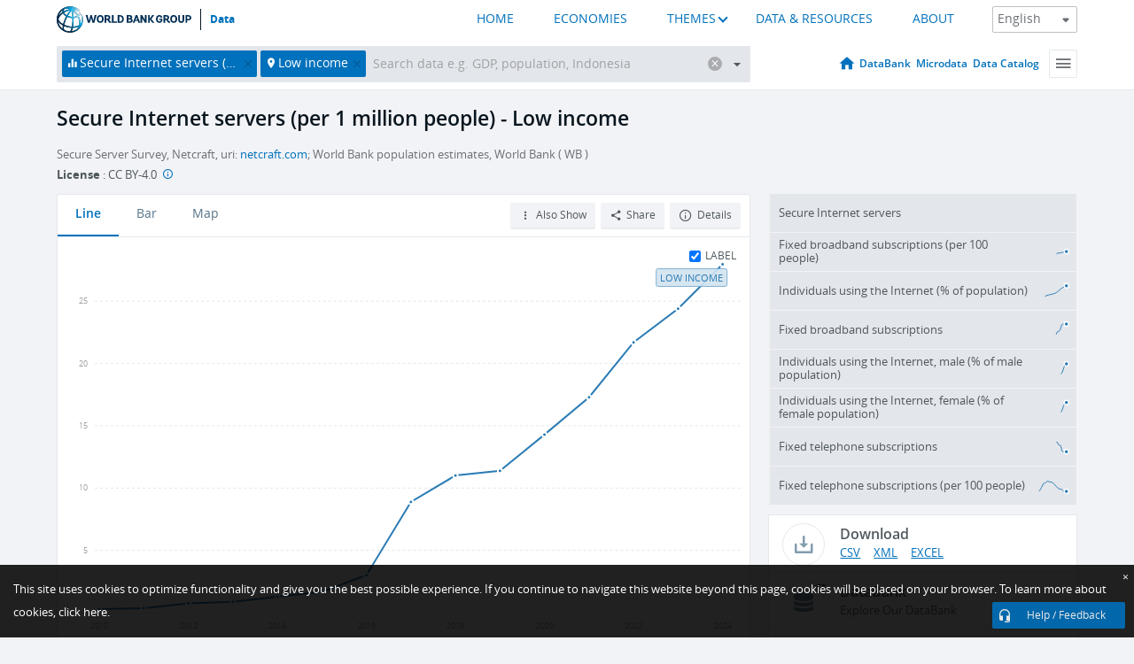

--- FILE ---
content_type: text/html; charset=utf-8
request_url: https://data.worldbank.org/indicator/IT.NET.SECR.P6?locations=XM
body_size: 126211
content:
<!doctype html>
<html data-reactroot="" data-reactid="1" data-react-checksum="1760167447"><head data-reactid="2"><meta charset="utf-8" data-reactid="3"/><title data-react-helmet="true" data-reactid="4">Secure Internet servers (per 1 million people) - Low income | Data</title><meta content="width=device-width, initial-scale=1, minimal-ui" name="viewport" data-reactid="5"/><meta content="IE=Edge" http-equiv="X-UA-Compatible" data-reactid="6"/><meta data-react-helmet="true" name="description" content="Secure Internet servers (per 1 million people) - Low income from The World Bank: Data" data-reactid="7"/><link href="/favicon.ico?v=1.1" rel="shortcut icon" data-reactid="8"/><meta name="google-site-verification" content="ByFDZmo3VoJURCHrA3WHjth6IAISYQEbe20bfzTPCPo" data-reactid="9"/><meta property="og:title" content="World Bank Open Data" data-reactid="10"/><meta property="og:description" content="Free and open access to global development data" data-reactid="11"/><meta property="og:image" content="https://data.worldbank.org/assets/images/logo-wb-header-en.svg" data-reactid="12"/><meta property="og:url" content="https://data.worldbank.org" data-reactid="13"/><meta property="og:site_name" content="World Bank Open Data" data-reactid="14"/><meta name="twitter:title" content="World Bank Open Data" data-reactid="15"/><meta name="twitter:description" content="Free and open access to global development data" data-reactid="16"/><meta name="twitter:image" content="https://data.worldbank.org/assets/images/logo-wb-header-en.svg" data-reactid="17"/><meta property="og:title" content="World Bank Open Data" data-reactid="18"/><meta property="og:description" content="Free and open access to global development data" data-reactid="19"/><meta property="og:image" content="https://data.worldbank.org/assets/images/logo-wb-header-en.svg" data-reactid="20"/><meta property="og:url" content="https://data.worldbank.org" data-reactid="21"/><meta property="og:site_name" content="World Bank Open Data" data-reactid="22"/><meta name="twitter:title" content="World Bank Open Data" data-reactid="23"/><meta name="twitter:description" content="Free and open access to global development data" data-reactid="24"/><meta name="twitter:image" content="https://data.worldbank.org/assets/images/logo-wb-header-en.svg" data-reactid="25"/><meta name="twitter:card" content="@worldbankdata" data-reactid="26"/><meta name="twitter:creator" content="@worldbankdata" data-reactid="27"/><link href="/dist/main-5609719b9db58fc95eb8.css" media="screen, projection" rel="stylesheet" type="text/css" data-reactid="28"/><script data-reactid="29">
  var wbgData = wbgData || {};

  wbgData.page = {
      pageInfo: {
          pageName: "",
          pageCategory: "",
          pageUid: "",
          pageFirstPub: "",
          pageLastMod: "",
          author: "",
          topicTag: "",
          subtopicTag: "",
          contentType: "",
          channel: "",
          webpackage: ""
      },
      sectionInfo: {
          siteSection: "",
          subsectionP2: "",
          subsectionP3: "",
          subsectionP4: "",
          subsectionP5: "",
      }
  }
  wbgData.site = {
      pageLoad: "N",
      siteInfo: {
          siteLanguage: "",
          siteCountry: "",
          siteEnv: "",
          siteType: "datamain",
          siteRegion: "",
          userIpaddressType: "",
      },
      techInfo: {
          cmsType: "",
          bussVPUnit: "",
          bussUnit: "",
          bussUserGroup: "",
          bussAgency: "",
      },
  }
</script><script src="https://assets.adobedtm.com/223f6e2cf7c9/3eb6c9b72a93/launch-7bc0cdc67098.min.js" async="" data-reactid="30"></script><link data-react-helmet="true" rel="canonical" href="https://data.worldbank.org/indicator/IT.NET.SECR.P6?locations=XM" data-reactid="31"/><link data-react-helmet="true" rel="alternate" href="https://datos.bancomundial.org/indicador/IT.NET.SECR.P6?locations=XM" hreflang="es" data-reactid="32"/><link data-react-helmet="true" rel="alternate" href="https://donnees.banquemondiale.org/indicateur/IT.NET.SECR.P6?locations=XM" hreflang="fr" data-reactid="33"/><link data-react-helmet="true" rel="alternate" href="https://data.albankaldawli.org/indicator/IT.NET.SECR.P6?locations=XM" hreflang="ar" data-reactid="34"/><link data-react-helmet="true" rel="alternate" href="https://data.worldbank.org.cn/indicator/IT.NET.SECR.P6?locations=XM" hreflang="zh" data-reactid="35"/></head><body data-reactid="36"><span style="padding-top:15px;" data-reactid="37"><!--[if lte IE 9]><p>It seems you are using an older browser. This site is optimized for modern browsers. Please upgrade to a modern browser for the best experience.<![endif]--></span><div id="app" data-reactid="38"><div class="" data-reactroot="" data-reactid="1" data-react-checksum="-1955483163"><div data-reactid="2"><div class="" data-reactid="3"><div class="" style="opacity:1;-webkit-transition:0.4s opacity;transition:0.4s opacity;-webkit-transition-delay:0s;transition-delay:0s;" data-reactid="4"><div class="" style="display:none;position:fixed;top:0;left:0;width:40%;max-width:100% !important;height:2px;box-shadow:1px 1px 1px rgba(0,0,0,0.4);border-radius:0 1px 1px 0;-webkit-transition:0.4s width, 0.4s background-color;transition:0.4s width, 0.4s background-color;background-color:#0071BC;" data-reactid="5"></div></div><header class="border-bottom" id="header" data-reactid="6"><div class="wrapper" data-reactid="7"><div data-reactid="8"><a class="logo" href="http://www.worldbank.org" target="_blank" data-reactid="9"><img alt="The World Bank" src="/assets/images/logo-wb-header-en.svg" data-reactid="10"/></a><a class="datalink" href="/" data-reactid="11">Data</a></div><div class="tail-container" data-reactid="12"><div class="tab-switcher-container" data-reactid="13"><div class="tab-switcher-item-container " data-reactid="14"><a href="/" data-reactid="15">HOME</a></div><div class="tab-switcher-item-container " data-reactid="16"><a href="https://data360.worldbank.org/en/economies" target="_blank" rel="noopener noreferrer" data-reactid="17">ECONOMIES</a></div><div class="tab-switcher-item-container " data-reactid="18"><a class="tab-switcher-1 tab-switcher-themes " href="#" data-reactid="19">THEMES</a></div><div class="tab-switcher-item-container " data-reactid="20"><a href="https://data360.worldbank.org/en/search" target="_blank" rel="noopener noreferrer" data-reactid="21">DATA &amp; RESOURCES</a></div><div class="tab-switcher-item-container " data-reactid="22"><a href="https://data360.worldbank.org/en/about" target="_blank" rel="noopener noreferrer" data-reactid="23">ABOUT</a></div></div><select class="dropdown" data-reactid="24"><option value="https://data.worldbank.org/indicator/IT.NET.SECR.P6?locations=XM" data-reactid="25">English</option><option value="https://datos.bancomundial.org/indicador/IT.NET.SECR.P6?locations=XM" data-reactid="26">Español</option><option value="https://donnees.banquemondiale.org/indicateur/IT.NET.SECR.P6?locations=XM" data-reactid="27">Français</option><option value="https://data.albankaldawli.org/indicator/IT.NET.SECR.P6?locations=XM" data-reactid="28">العربية</option><option value="https://data.worldbank.org.cn/indicator/IT.NET.SECR.P6?locations=XM" data-reactid="29">中文</option></select></div></div></header><div data-reactid="30"><nav id="nav" class="" data-reactid="31"><div class="wrapper" data-reactid="32"><div class="search" data-reactid="33"><div class="multiSelector-container " data-reactid="34"><div class="search-bar multiSelector " data-reactid="35"><div class="selector-box" data-reactid="36"><div class="scroll-box" data-reactid="37"><span class="indicator" data-reactid="38"><!-- react-text: 39 -->Secure Internet servers (per 1 million people)<!-- /react-text --><button data-reactid="40"></button></span><span class="aggregate location" data-reactid="41"><!-- react-text: 42 -->Low income<!-- /react-text --><button data-reactid="43"></button></span><input type="text" autocapitalize="off" autocomplete="off" autocorrect="off" id="selector" placeholder="Search data e.g. GDP, population, Indonesia" spellcheck="false" tabindex="0" value="" class="" data-reactid="44"/></div></div><button class="clear" data-reactid="45"></button><button class="" data-reactid="46"></button><div class="dropdownBox " data-reactid="47"><div class="control" data-reactid="48"><button class="close button secondary" data-reactid="49">Close</button></div><p data-reactid="50"><span data-reactid="51">Browse World Development Indicators by</span><a class="country" href="/country" data-reactid="52"><span data-reactid="53">Country</span></a><span data-reactid="54">or</span><a href="/indicator" data-reactid="55"><span data-reactid="56">Indicator</span></a></p></div></div></div></div><nav class="links" data-reactid="57"><a class="nav-item datapage" href="/" data-reactid="58"></a><a class="nav-item" href="http://databank.worldbank.org/data/home.aspx" target="false" data-reactid="59">DataBank</a><a class="nav-item" href="http://microdata.worldbank.org/index.php/home" target="false" data-reactid="60">Microdata</a><a class="nav-item" href="https://datacatalog.worldbank.org" target="_self" data-reactid="61">Data Catalog</a><div class="megamenu" data-reactid="62"><button class="menu" id="navBarMenu" data-reactid="63"><span data-reactid="64">Menu</span></button><div class="menuContainer" data-reactid="65"><div class="box" data-reactid="66"><ul class="featured" data-reactid="67"><li data-reactid="68"><a href="http://microdata.worldbank.org/index.php/home" target="_blank" data-reactid="69">Microdata</a></li><li data-reactid="70"><a href="http://datacatalog.worldbank.org" target="_blank" data-reactid="71">Data Catalog</a></li><li data-reactid="72"><a href="http://databank.worldbank.org/data/home.aspx" target="_blank" data-reactid="73"><span data-reactid="74">DataBank</span></a></li></ul><div class="wrapper " data-reactid="75"><div class="dropdownBox" data-reactid="76"><span data-reactid="77">Browse World Development Indicators by</span><a class="country" href="/country" data-reactid="78"><span data-reactid="79">Country</span></a><a href="/indicator" data-reactid="80"><span data-reactid="81">Indicator</span></a></div><div class="colGroup" data-reactid="82"><ul class="col" data-reactid="83"><li class="hasItem" data-reactid="84"><a href="/about" data-reactid="85">About Us</a><ul data-reactid="86"><li data-reactid="87"><a href="/about/get-started" data-reactid="88">Get Started</a></li><li data-reactid="89"><a href="/about/faq" data-reactid="90">FAQ</a></li><li data-reactid="91"><a href="http://datahelpdesk.worldbank.org" data-reactid="92">Help Desk</a></li><li data-reactid="93"><a href="/about/contact" data-reactid="94">Contact</a></li></ul></li></ul><ul class="col" data-reactid="95"><li class="hasItem" data-reactid="96"><a href="/about/data-programs" data-reactid="97">Data Programs</a><ul data-reactid="98"><li data-reactid="99"><a href="/about/data-programs#statcap" data-reactid="100">Improving Statistical Capacity</a></li><li data-reactid="101"><a href="https://www.worldbank.org/en/programs/global-data-facility" data-reactid="102">Global Data Facility</a></li><li data-reactid="103"><a href="/about/data-programs#icp" data-reactid="104">International Comparison Program &amp; Purchasing Power Parity</a></li><li data-reactid="105"><a href="/about/data-programs#ihsn" data-reactid="106">International Household Survey Network (IHSN)</a></li><li data-reactid="107"><a href="/about/data-programs#jedh" data-reactid="108">Joint External Debt Hub</a></li><li data-reactid="109"><a href="/about/data-programs#ogd-toolkit" data-reactid="110">Open Data Toolkit</a></li><li data-reactid="111"><a href="/about/data-programs#qeds" data-reactid="112">Quarterly External Debt Statistics</a></li></ul></li></ul><ul class="col" data-reactid="113"><li class="hasItem" data-reactid="114"><a href="/products" data-reactid="115">Products</a><ul data-reactid="116"><li data-reactid="117"><a href="http://datatopics.worldbank.org/world-development-indicators" data-reactid="118">World Development Indicators</a></li><li data-reactid="119"><a href="https://www.worldbank.org/en/programs/debt-statistics/ids/products" data-reactid="120">International Debt Statistics</a></li><li data-reactid="121"><a href="/products/data-books" data-reactid="122">Other Books and Reports</a></li><li data-reactid="123"><a href="https://datahelpdesk.worldbank.org/knowledgebase/articles/906519" data-reactid="124">Country &amp; Lending Groups</a></li><li data-reactid="125"><a href="/products/tools" data-reactid="126">Data Portals and Tools</a></li></ul></li></ul><ul class="col" data-reactid="127"><li data-reactid="128"><a href="http://datatopics.worldbank.org/sdgs" data-reactid="129">Development Goals</a></li><li data-reactid="130"><a href="/summary-terms-of-use" data-reactid="131">Terms of Use</a></li><li data-reactid="132"><a href="https://datahelpdesk.worldbank.org/knowledgebase/articles/889386" data-reactid="133">For Developers</a></li></ul></div></div></div></div></div></nav></div></nav></div><div class="wrapper" id="main" data-reactid="134"><!-- react-text: 135 --><!-- /react-text --><!-- react-empty: 136 --><article class="card indicator" id="mainChart" data-reactid="137"><span data-reactid="138"></span><div class="cardheader" data-reactid="139"><a href="/indicator/IT.NET.SECR.P6" data-reactid="140"><h1 data-reactid="141">Secure Internet servers (per 1 million people) - Low income</h1></a><div class="sources-org" data-reactid="142"><span data-reactid="143"><span data-reactid="144">Secure Server Survey, Netcraft, uri: </span><a href="http://www.netcraft.com/" data-reactid="145">netcraft.com</a><span data-reactid="146">;
World Bank population estimates, World Bank ( WB )</span></span></div><div class="license meta" data-reactid="147"><em data-reactid="148"><span data-reactid="149">License</span><!-- react-text: 150 --> <!-- /react-text --></em><!-- react-text: 151 --> : <!-- /react-text --><!-- react-text: 152 -->CC BY-4.0<!-- /react-text --><!-- react-text: 153 -->  <!-- /react-text --><a href="https://datacatalog.worldbank.org/public-licenses#cc-by" target="_blank" class="info-b" data-reactid="154"></a></div></div><section class="body" data-reactid="155"><nav class="tabs" data-reactid="156"><div class="tab-item" data-reactid="157"><a class="active" data-reactid="158"><span data-reactid="159">Line</span></a><a class="" data-reactid="160"><span data-reactid="161">Bar</span></a><a data-reactid="162"><span data-reactid="163">Map</span></a></div><div class="buttons" data-reactid="164"><span style="position:relative;z-index:4;" data-reactid="165"><button class="button secondary more" id="ContextualDropdown" data-reactid="166"><span data-reactid="167">Also Show</span></button><ul class="ContextualDropdownBox" style="display:none;" data-reactid="168"><li class="selected" id="default" data-reactid="169">None</li><li class="" id="aggregate" data-reactid="170">Aggregates</li><li class="" id="region" data-reactid="171">Same region</li><li class="" id="similar" data-reactid="172">Similar values</li><li class="" id="max" data-reactid="173">Highest values</li><li class="" id="min" data-reactid="174">Lowest values</li></ul></span><button class="button secondary share" style="display:inline-block;" data-reactid="175"><span data-reactid="176">Share</span></button><button class="button secondary openinnew" data-reactid="177"><span data-reactid="178">Details</span></button></div></nav><div class="view chart" data-reactid="179"><div class="label" data-reactid="180"><label data-reactid="181"><span data-reactid="182">Label</span></label><input type="checkbox" checked="" data-reactid="183"/></div><img class="placeholder" src="/assets/images/placeholder.png" data-reactid="184"/><div class="d3-chart spinning" data-reactid="185"></div></div><footer class="controls" data-reactid="186"><div data-reactid="187"><div class="show-desktop" data-reactid="188"><span class="range year" data-reactid="189"><p data-reactid="190"><b data-reactid="191">2010</b><!-- react-text: 192 --> - <!-- /react-text --><b data-reactid="193">2024</b></p><div style="position:relative;" class="newSlider" data-reactid="194"><div class="bar bar-0" style="position:absolute;will-change:;left:0;right:0;" data-reactid="195"></div><div class="bar bar-1" style="position:absolute;will-change:;left:0;right:0;" data-reactid="196"></div><div class="bar bar-2" style="position:absolute;will-change:;left:0;right:0;" data-reactid="197"></div><div class="handle handle-0 " style="position:absolute;will-change:;z-index:1;left:0px;" data-reactid="198"></div><div class="handle handle-1 " style="position:absolute;will-change:;z-index:2;left:0px;" data-reactid="199"></div></div></span></div><div class="hide-desktop" data-reactid="200"><div data-reactid="201"><span class="select year" data-reactid="202"><select data-reactid="203"><option value="2024" data-reactid="204">2024</option><option value="2023" data-reactid="205">2023</option><option value="2022" data-reactid="206">2022</option><option value="2021" data-reactid="207">2021</option><option value="2020" data-reactid="208">2020</option><option value="2019" data-reactid="209">2019</option><option value="2018" data-reactid="210">2018</option><option value="2017" data-reactid="211">2017</option><option value="2016" data-reactid="212">2016</option><option value="2015" data-reactid="213">2015</option><option value="2014" data-reactid="214">2014</option><option value="2013" data-reactid="215">2013</option><option value="2012" data-reactid="216">2012</option><option value="2011" data-reactid="217">2011</option><option selected="" value="2010" data-reactid="218">2010</option></select></span><span class="select year" data-reactid="219"><select data-reactid="220"><option selected="" value="2024" data-reactid="221">2024</option><option value="2023" data-reactid="222">2023</option><option value="2022" data-reactid="223">2022</option><option value="2021" data-reactid="224">2021</option><option value="2020" data-reactid="225">2020</option><option value="2019" data-reactid="226">2019</option><option value="2018" data-reactid="227">2018</option><option value="2017" data-reactid="228">2017</option><option value="2016" data-reactid="229">2016</option><option value="2015" data-reactid="230">2015</option><option value="2014" data-reactid="231">2014</option><option value="2013" data-reactid="232">2013</option><option value="2012" data-reactid="233">2012</option><option value="2011" data-reactid="234">2011</option><option value="2010" data-reactid="235">2010</option></select></span></div></div></div></footer></section><aside class="sidebar" data-reactid="236"><div data-reactid="237"><div class="featured-indicators" data-reactid="238"><ul class="chart-list" data-reactid="239"><li data-reactid="240"><a href="/indicator/IT.NET.SECR?locations=XM" data-reactid="241"><span class="name" data-reactid="242">Secure Internet servers</span><div class="chart" data-reactid="243"><img class="placeholder" src="/assets/images/placeholder.png" data-reactid="244"/><div class="d3-chart spinning" data-reactid="245"></div></div></a></li><li data-reactid="246"><a href="/indicator/IT.NET.BBND.P2?locations=XM" data-reactid="247"><span class="name" data-reactid="248">Fixed broadband subscriptions (per 100 people)</span><div class="chart" data-reactid="249"><img class="placeholder" src="/assets/images/placeholder.png" data-reactid="250"/><div class="d3-chart spinning" data-reactid="251"></div></div></a></li><li data-reactid="252"><a href="/indicator/IT.NET.USER.ZS?locations=XM" data-reactid="253"><span class="name" data-reactid="254">Individuals using the Internet (% of population)</span><div class="chart" data-reactid="255"><img class="placeholder" src="/assets/images/placeholder.png" data-reactid="256"/><div class="d3-chart spinning" data-reactid="257"></div></div></a></li><li data-reactid="258"><a href="/indicator/IT.NET.BBND?locations=XM" data-reactid="259"><span class="name" data-reactid="260">Fixed broadband subscriptions</span><div class="chart" data-reactid="261"><img class="placeholder" src="/assets/images/placeholder.png" data-reactid="262"/><div class="d3-chart spinning" data-reactid="263"></div></div></a></li><li data-reactid="264"><a href="/indicator/IT.NET.USER.MA.ZS?locations=XM" data-reactid="265"><span class="name" data-reactid="266">Individuals using the Internet, male (% of male population)</span><div class="chart" data-reactid="267"><img class="placeholder" src="/assets/images/placeholder.png" data-reactid="268"/><div class="d3-chart spinning" data-reactid="269"></div></div></a></li><li data-reactid="270"><a href="/indicator/IT.NET.USER.FE.ZS?locations=XM" data-reactid="271"><span class="name" data-reactid="272">Individuals using the Internet, female (% of female population)</span><div class="chart" data-reactid="273"><img class="placeholder" src="/assets/images/placeholder.png" data-reactid="274"/><div class="d3-chart spinning" data-reactid="275"></div></div></a></li><li data-reactid="276"><a href="/indicator/IT.MLT.MAIN?locations=XM" data-reactid="277"><span class="name" data-reactid="278">Fixed telephone subscriptions</span><div class="chart" data-reactid="279"><img class="placeholder" src="/assets/images/placeholder.png" data-reactid="280"/><div class="d3-chart spinning" data-reactid="281"></div></div></a></li><li data-reactid="282"><a href="/indicator/IT.MLT.MAIN.P2?locations=XM" data-reactid="283"><span class="name" data-reactid="284">Fixed telephone subscriptions (per 100 people)</span><div class="chart" data-reactid="285"><img class="placeholder" src="/assets/images/placeholder.png" data-reactid="286"/><div class="d3-chart spinning" data-reactid="287"></div></div></a></li></ul></div><div class="buttonGroup" data-reactid="288"><div class="btn-item download" data-reactid="289"><h4 data-reactid="290"><span data-reactid="291">Download</span></h4><p data-reactid="292"><a href="https://api.worldbank.org/v2/en/indicator/IT.NET.SECR.P6?downloadformat=csv" data-reactid="293">CSV</a><a href="https://api.worldbank.org/v2/en/indicator/IT.NET.SECR.P6?downloadformat=xml" data-reactid="294">XML</a><a href="https://api.worldbank.org/v2/en/indicator/IT.NET.SECR.P6?downloadformat=excel" data-reactid="295">EXCEL</a></p></div><a class="btn-item databank" href="http://databank.worldbank.org/data/reports.aspx?source=2&amp;series=IT.NET.SECR.P6&amp;country=LIC" target="_blank" data-reactid="296"><h4 data-reactid="297"><span data-reactid="298">DataBank</span></h4><p data-reactid="299"><span data-reactid="300">Explore Our DataBank</span></p></a></div></div><a class="btn-item tables" href="http://wdi.worldbank.org/table/5.12" target="_blank" data-reactid="301"><h4 data-reactid="302"><span data-reactid="303">WDI Tables</span></h4><p data-reactid="304"><span data-reactid="305">Thematic data tables from WDI</span></p></a></aside></article><div data-reactid="306"><span data-reactid="307"><article class="details card" data-reactid="308"><h2 data-reactid="309">Selected Countries and Economies</h2><div data-reactid="310"><div data-reactid="311"><!-- react-text: 312 --><!-- /react-text --><section class="body" data-reactid="313"><div class="infinite" data-reactid="314"><div class="item title" data-reactid="315"><div class="th country ascendant" data-reactid="316"><span data-reactid="317">Country</span></div><div class="th most_recent_year" data-customlink="ss:body content" data-reactid="318"><span data-reactid="319">Most Recent Year</span></div><div class="th most_recent_value" data-customlink="ss:body content" data-reactid="320"><span data-reactid="321">Most Recent Value</span></div><div class="th sparkline" data-reactid="322"></div></div></div></section></div><div data-reactid="323"><h2 style="float:left;width:100%;" data-reactid="324">Low income</h2><section class="body" data-reactid="325"><div class="infinite" data-reactid="326"><div class="item title" data-reactid="327"><div class="th country ascendant" data-reactid="328"><span data-reactid="329">Country</span></div><div class="th most_recent_year" data-customlink="ss:body content" data-reactid="330"><span data-reactid="331">Most Recent Year</span></div><div class="th most_recent_value" data-customlink="ss:body content" data-reactid="332"><span data-reactid="333">Most Recent Value</span></div><div class="th sparkline" data-reactid="334"></div></div></div></section></div></div></article></span></div></div><div id="hf_footer_wrapper" data-reactid="335"><div class="right-bottom" data-reactid="336"><a class="help-improve" href="http://goo.gl/forms/Hw4zfOQufm" target="_blank" data-reactid="337"><span data-reactid="338">Help us improve this site</span></a><button class="fixed-button" data-reactid="339"><span data-reactid="340">Help / Feedback</span></button></div><div class="wrapper" data-reactid="341"><ul class="_bottom" data-reactid="342"><li class="_bottom_logo" data-reactid="343"><a href="http://www.worldbank.org/" target="_blank" data-reactid="344"><img src="/assets/images/logo-wbg-footer-en.svg" alt="The World Bank Working for a World Free of Poverty" data-reactid="345"/></a></li><li class="_ibrd" data-reactid="346"><a href="http://www.worldbank.org/en/about/what-we-do/brief/ibrd" target="_blank" data-reactid="347">IBRD</a></li><li data-reactid="348"><a href="http://www.worldbank.org/ida" target="_blank" data-reactid="349">IDA</a></li><li data-reactid="350"><a href="http://www.ifc.org" target="_blank" data-reactid="351">IFC</a></li><li data-reactid="352"><a href="http://www.miga.org" target="_blank" data-reactid="353">MIGA</a></li><li data-reactid="354"><a href="http://icsid.worldbank.org" target="_blank" data-reactid="355">ICSID</a></li><li class="_bottom_social" data-reactid="356"><div class="social-container" data-reactid="357"><a href="https://www.facebook.com/worldbank/" data-reactid="358"><img alt="World Bank Facebook" src="/media/social/facebook.svg" data-reactid="359"/></a><a href="https://x.com/worldbankdata" data-reactid="360"><img alt="World Bank Twitter" src="/media/social/twitter.svg" data-reactid="361"/></a><a href="https://github.com/worldbank" data-reactid="362"><img alt="World Bank Github" src="/media/social/github.svg" data-reactid="363"/></a><a href="https://www.linkedin.com/showcase/world-bank-development-economics/posts/?feedView=all" data-reactid="364"><img alt="World Bank Linkedin" src="/media/social/linkedin.svg" data-reactid="365"/></a></div></li></ul><div class="_bottom_left" data-reactid="366"><ul data-reactid="367"><li data-reactid="368"><a href="http://www.worldbank.org/en/about/legal" target="_blank" data-reactid="369">Legal</a></li><li data-reactid="370"><a href="https://www.worldbank.org/en/about/legal/privacy-notice" target="_blank" data-reactid="371">Privacy Notice</a></li><li data-reactid="372"><a href="http://www.worldbank.org/en/access-to-information" target="_blank" data-reactid="373">Access to Information</a></li><li data-reactid="374"><a href="http://www.worldbank.org/jobs" target="_blank" data-reactid="375">Jobs</a></li><li class="_last" data-reactid="376"><a href="http://www.worldbank.org/contacts" target="_blank" data-reactid="377">Contact</a></li></ul><div class="_copyright" data-reactid="378"><!-- react-text: 379 -->© <!-- /react-text --><!-- react-text: 380 -->2026<!-- /react-text --><!-- react-text: 381 --> The World Bank Group, All Rights Reserved.<!-- /react-text --></div></div><div class="_bottom_right" data-reactid="382"><a href="http://www.worldbank.org/fraudandcorruption?clear" target="_blank" data-reactid="383"><div data-reactid="384">REPORT FRAUD OR CORRUPTION</div></a></div></div><div class="privacy-widget hide" data-reactid="385"><p data-reactid="386"><!-- react-text: 387 -->This site uses cookies to optimize functionality and give you the best possible experience. If you continue to navigate this website beyond this page, cookies will be placed on your browser. To learn more about cookies, <!-- /react-text --><!-- react-text: 388 --> <!-- /react-text --><a href="https://www.worldbank.org/en/about/legal/privacy-notice" rel="noreferrer noopener" target="_blank" data-reactid="389">click here.</a></p><button aria-label="Close" class="close accept-consent" tabindex="0" type="button" data-reactid="390"><span aria-hidden="true" data-reactid="391">×</span></button></div></div></div></div></div></div><script data-reactid="39">window.__data=["^ ","cache",["^ ","banner",["^ ","$type","atom","value",["^ ","fr","<div id=\"wb_banner\"><span class=\"wb_banner_text\">COVID-19 : Comment le Groupe de la Banque mondiale aide-t-il les pays à faire face à la pandémie ?  <a class=\"btn-schedule\" href=\"https://www.banquemondiale.org/fr/who-we-are/news/coronavirus-covid19?intcid=wbw_xpl_banner_fr_ext_Covid19\">Suivez notre actualité</a></p>\r\n</span><span class=\"wb_banner_descr\"></span><input type=\"button\" value=\"Close\" onclick=\"wb_close();\" /></div>","en","<div id=\"wb_banner\"><span class=\"wb_banner_text\"><p>Learn how the World Bank Group is helping countries with COVID-19 (coronavirus). <a class=\"btn-schedule\" href=\"https://www.worldbank.org/en/who-we-are/news/coronavirus-covid19?intcid=wbw_xpl_banner_en_ext_Covid19\">Find Out </a></p></span><span class=\"wb_banner_descr\"></span><input type=\"button\" value=\"Close\" onclick=\"wb_close();\" /></div>","pt",null,"ar","<div id=\"wb_banner\"><span class=\"wb_banner_text\"><p>تعرّف كيف تدعم مجموعة البنك الدولي البلدان المتأثرة بتفشِّي فيروس كورونا (COVID-19). <a class=\"btn-schedule\" href=\"https://www.albankaldawli.org/ar/who-we-are/news/coronavirus-covid19?intcid=wbw_xpl_banner_ar_ext_Covid19\"> للمزيد  </a></p>\r\n</span><span class=\"wb_banner_descr\"></span><input type=\"button\" value=\"Close\" onclick=\"wb_close();\" /></div>","display",true,"es","<div id=\"wb_banner\"><span class=\"wb_banner_text\"><p>Coronavirus: La respuesta del Grupo Banco Mundial ante la emergencia mundial de hacer frente a la pandemia. <a class=\"btn-schedule\" href=\"https://www.bancomundial.org/es/who-we-are/news/coronavirus-covid19?intcid=wbw_xpl_banner_es_ext_Covid19\">Sepa más</a></p></span><span class=\"wb_banner_descr\"></span><input type=\"button\" value=\"Close\" onclick=\"wb_close();\" /></div>"]],"countryMeta",["^ ","XM",["^ ","adminregion",["^ ","^2","atom"],"en",["^ ","^2","atom","^3",["^ ","name","Low income","2-alphacode","XM","TableName","Low income","SpecialNotes","Low income group aggregate. Low-income economies are those in which 2024 Atlas GNI per capita was $1,135 or less.","LongName","Low income","WB-2code","XM","ShortName","Low income","financeName","Low income"]],"id",["^ ","^2","atom","^3","LIC"],"incomelevel",["^ ","^2","atom"],"locationType",["^ ","^2","atom","^3","income_level"],"locations",["^ ","^2","atom","^3",["AF","BI","BF","CF","CD","ER","GM","GW","LR","MG","ML","MZ","MW","NE","KP","RW","SD","SL","SO","SS","SY","TD","TG","UG","YE"]],"^7",["^ ","^2","atom","^3","Low income"],"region",["^ ","^2","atom"]]],"indicatorMeta",["^ ","IT.NET.SECR.P6",["^ ","License_Type",["^ ","^2","atom","^3","CC BY-4.0"],"License_URL",["^ ","^2","atom","^3","https://datacatalog.worldbank.org/public-licenses#cc-by"],"WDITable",["^ ","^2","atom","^3","5.12"],"decimal",["^ ","^2","atom","^3",0],"description",["^ ","^2","atom"],"en",["^ ","^2","atom","^3",["^ ","Developmentrelevance","The quality of an economy's infrastructure, including power and communications, is an important element in investment decisions for both domestic and foreign investors. Comparable statistics on access, use, quality, and affordability of ICT are needed to formulate growth-enabling policies for the sector and to monitor and evaluate the sector's impact on development. Although basic access data are available for many countries, in most developing countries little is known about who uses ICT; what they are used for (school, work, business, research, government); and how they affect people and businesses. \n\nAccess to telecommunication services rose on an unprecedented scale over the past two decades. This growth was driven primarily by wireless technologies and liberalization of telecommunications markets, which have enabled faster and less costly network rollout. Access is the key to delivering telecommunications services to people. If the service is not affordable to most people, goals of universal usage will not be met. Over the past decade new financing and technology, along with privatization and market liberalization, have spurred dramatic growth in telecommunications in many countries. With the rapid development of mobile telephony and the global expansion of the Internet, information and communication technologies are increasingly recognized as essential tools of development, contributing to global integration and enhancing public sector effectiveness, efficiency, and transparency.","Unitofmeasure","Count","Statisticalconceptandmethodology","Methodology: Netcraft's survey counts (unique) valid certificates issued by widely-trusted third-party certification authorities. A certificate must be valid, that is it must be within its validity period (certificates are usually valid for up to 39 months), and the digital signatures on the certificate must check successfully. It must be issued by third party certificate issuer that is recognised by Netcraft. \nNetcraft gathers a list of possible SSL web sites to investigate from a range of different sources.  The data reflects the December survey in that year.\n\nSSL (Secure Socket Layer) is a protocol developed by Netscape for encrypted transmission over TCP/IP networks. It sets up a secure end-to-end link over which HTTP or any other application protocol can operate. The most common application of SSL is HTTPS for SSL-encrypted HTTP. It has now been replaced with a IETF-standardised version, TLS.\n\nSurveying: Netcraft only visits sites on the standard HTTPS port, 443. Whilst it is possible to run an HTTPS server on a different port (using a URL like https://example.com:7000) this behavior is quite rare on public websites. For example, usual ports are often used for administrative interfaces and other services not intended for the general public.\n\nNetcraft tries to visit every public secure website. Note that the survey does not include secure mail servers (SMTP) or intranet sites. So the final number of certificates for each certificate authority will be lower than the total number of server certificates sold by that authority. The survey makes multiple HTTPS request types to identify both web server capabilities, and the certificates in use. Netcraft makes retry visits to any non-responding IP addresses once, several hours after the failed visits. The information made available by an HTTPS server is more substantial than with http servers. The most interesting piece of information available from HTTP servers is the server signature; this can be analyzed to give straightforward empirical evidence about the relative popularity of server software on web sites across the Internet. The same information is also available from HTTPS servers. Additionally, the content of the site's X.509 certificate is available, providing details about both the company or organization owning the site, and the certificate issuer. Furthermore, in most cases the TCP/IP characteristics of the network connection allows to determine the operating system used.\nStatistical concept(s): The survey examines the use of encrypted transactions through extensive automated exploration, tallying the number of web sites using HTTPS. This analysis relates to those sites found in the survey where the certificate is valid for the hostname, and the certificate has been issued from a publicly-trusted root. The indicator refers to valid, third-party certificates. Included are sites found in the survey where the common name in the certificate matched the hostname, and the certificate's digital signature was not detected as being self-signed. The location is derived from the hosting location of the sites using the certificates (rather than the countries indicated on the certificates themselves.) This analysis relates to those sites found in the survey where the common name in the certificate matched the hostname, and the certificate's digital signature was not detected as being self-signed.","Aggregationmethod","Weighted average","Periodicity","Annual","Referenceperiod","2010-2024","Shortdefinition","The number of distinct, publicly-trusted TLS/SSL certificates found in the Netcraft Secure Server Survey (by hosting country), per 1 million people.","Dataset","WB_WDI","Topic","Infrastructure: Communications","Source","Secure Server Survey, Netcraft, uri: http://www.netcraft.com/;\nWorld Bank population estimates, World Bank (WB)","Longdefinition","The number of distinct, publicly-trusted TLS/SSL certificates found in the Netcraft Secure Server Survey (by hosting country), per 1 million people.","^F","https://datacatalog.worldbank.org/public-licenses#cc-by","sourceNote","The number of distinct, publicly-trusted TLS/SSL certificates found in the Netcraft Secure Server Survey (by hosting country), per 1 million people.","Othernotes","This indicator measures the number of secure internet servers per 1 million people in a country, adjusting for population size to allow cross-country comparisons. Please note that countries with populations below 1 million may exhibit disproportionately high values, as the smaller denominator can inflate the per-capita figure. For instance, a country with 50,000 people and 500 secure servers would yield a ratio of 10,000 servers per 1 million people, despite the modest absolute number. For a balanced perspective, it is advisable to consider both the per-capita ratio and the absolute number of servers.","^E","CC BY-4.0","Limitationsandexceptions","Netcraft only visits sites on the standard HTTPS port, 443. Whilst it is possible to run an HTTPS server on a different port (using a URL like https://example.com:7000) this behaviour is quite rare on public websites. For example, usual ports are often used for administrative interfaces and other services not intended for the general public.\n\nNetcraft tries to visit every public secure website. Note that the survey does not include secure mail servers (SMTP) or intranet sites. So the final number of certificates for each certificate authority will be lower than the total number of server certificates sold by that authority.","shortname","Secure Internet servers","sourceOrganization","Secure Server Survey, Netcraft, uri: http://www.netcraft.com/;\nWorld Bank population estimates, World Bank (WB)","fullname","Secure Internet servers (per 1 million people)","IndicatorName","Secure Internet servers (per 1 million people)"]],"^Z",["^ ","^2","atom","^3","Secure Internet servers (per 1 million people)"],"id",["^ ","^2","atom","^3","IT.NET.SECR.P6"],"last_year",["^ ","^2","atom","^3",[2024,["CV","ME","BD","CL","RO","TG","HT","GE","CU","LV","GD","CD","LB","CY","EC","PT","MA","DZ","YE","IQ","PA","ET","CO","SB","TT","KH","AE","AF","SZ","IR","MX","TH","HR","ST","T2","AU","BE","GQ","MV","MT","VC","TV","LC","BF","SX","LI","ID","EE","PS","GR","NO","HN","ZW","ZT","IT","SI","HK","NR","LR","SC","HU","PE","NG","BB","PL","DE","IE","RU","GY","CI","TR","ML","PF","PW","JM","RW","MW","MU","LT","BI","KN","SM","T6","FI","RS","UG","VI","FM","SE","PG","TZ","KW","VN","SO","AZ","PK","T4","BH","JP","SG","LY","GI","T5","NI","UY","EG","GA","TC","OM","FR","MR","LA","GM","LU","GT","PH","MP","DK","QA","IN","JO","T3","BW","MD","CF","CA","AT","IM","SA","ES","TO","TN","NC","CH","SK","SV","SL","WS","AR","VE","VG","CR","BA","FJ","BZ","MF","VU","MH","GU","XG","AM","TD","MZ","KY","SS","CN","AG","SN","BY","UA","DO","CG","UZ","MN","NE","AS","T7","BN","NZ","AO","TJ","MG","MY","PR","SD","TM","AW","FO","CW","BM","KI","AL","CZ","IS","KG","MO","US","GL","CM","GH","GN","KM","BO","MC","NL","KP","BG","TL","GW","MK","GB","ER","BT","SY","DJ","DM","IL","NP","NA","ZA","SR","KR","LS","PY","KZ","ZM","AD","MM","BR","BJ","LK","KE","BS"]]],"relatedIndicators",["^ ","^2","atom","^3",["IT.NET.SECR","IT.NET.BBND.P2","IT.NET.USER.ZS","IT.NET.BBND","IT.NET.USER.MA.ZS","IT.NET.USER.FE.ZS","IT.MLT.MAIN","IT.MLT.MAIN.P2","IT.CEL.SETS.P2"]],"^X",["^ ","^2","atom","^3","Secure Internet servers"],"source",["^ ","^2","atom","^3","2"],"^U",["^ ","^2","atom","^3","The number of distinct, publicly-trusted TLS/SSL certificates found in the Netcraft Secure Server Survey (by hosting country), per 1 million people."],"^Y",["^ ","^2","atom","^3","Secure Server Survey, Netcraft, uri: http://www.netcraft.com/;\nWorld Bank population estimates, World Bank (WB)"],"sourceURL",["^ ","^2","atom","^3","http://www.netcraft.com/"],"topics",["^ ","^2","atom","^3",[["^ ","id","9","^3","Infrastructure "]]],"unit",["^ ","^2","atom","^3","unknown"]],"IT.NET.SECR",["^ ","^E",["^ ","^2","atom","^3","CC BY-4.0"],"^F",["^ ","^2","atom","^3","https://datacatalog.worldbank.org/public-licenses#cc-by"],"^G",["^ ","^2","atom"],"^H",["^ ","^2","atom","^3",0],"^I",["^ ","^2","atom"],"en",["^ ","^2","atom","^3",["^ ","^J","The quality of an economy's infrastructure, including power and communications, is an important element in investment decisions for both domestic and foreign investors. Comparable statistics on access, use, quality, and affordability of ICT are needed to formulate growth-enabling policies for the sector and to monitor and evaluate the sector's impact on development. Although basic access data are available for many countries, in most developing countries little is known about who uses ICT; what they are used for (school, work, business, research, government); and how they affect people and businesses. \n\nAccess to telecommunication services rose on an unprecedented scale over the past two decades. This growth was driven primarily by wireless technologies and liberalization of telecommunications markets, which have enabled faster and less costly network rollout. Access is the key to delivering telecommunications services to people. If the service is not affordable to most people, goals of universal usage will not be met. Over the past decade new financing and technology, along with privatization and market liberalization, have spurred dramatic growth in telecommunications in many countries. With the rapid development of mobile telephony and the global expansion of the Internet, information and communication technologies are increasingly recognized as essential tools of development, contributing to global integration and enhancing public sector effectiveness, efficiency, and transparency.","^K","Count","^L","Methodology: Netcraft's survey counts (unique) valid certificates issued by widely-trusted third-party certification authorities. A certificate must be valid, that is it must be within its validity period (certificates are usually valid for up to 39 months), and the digital signatures on the certificate must check successfully. It must be issued by third party certificate issuer that is recognised by Netcraft. \nNetcraft gathers a list of possible SSL web sites to investigate from a range of different sources.  The data reflects the December survey in that year.\n\nSSL (Secure Socket Layer) is a protocol developed by Netscape for encrypted transmission over TCP/IP networks. It sets up a secure end-to-end link over which HTTP or any other application protocol can operate. The most common application of SSL is HTTPS for SSL-encrypted HTTP. It has now been replaced with a IETF-standardised version, TLS.\n\nSurveying: Netcraft only visits sites on the standard HTTPS port, 443. Whilst it is possible to run an HTTPS server on a different port (using a URL like https://example.com:7000) this behavior is quite rare on public websites. For example, usual ports are often used for administrative interfaces and other services not intended for the general public.\n\nNetcraft tries to visit every public secure website. Note that the survey does not include secure mail servers (SMTP) or intranet sites. So the final number of certificates for each certificate authority will be lower than the total number of server certificates sold by that authority. The survey makes multiple HTTPS request types to identify both web server capabilities, and the certificates in use. Netcraft makes retry visits to any non-responding IP addresses once, several hours after the failed visits. The information made available by an HTTPS server is more substantial than with http servers. The most interesting piece of information available from HTTP servers is the server signature; this can be analyzed to give straightforward empirical evidence about the relative popularity of server software on web sites across the Internet. The same information is also available from HTTPS servers. Additionally, the content of the site's X.509 certificate is available, providing details about both the company or organization owning the site, and the certificate issuer. Furthermore, in most cases the TCP/IP characteristics of the network connection allows to determine the operating system used.\n\nStatistical concept(s): The survey examines the use of encrypted transactions through extensive automated exploration, tallying the number of web sites using HTTPS. This analysis relates to those sites found in the survey where the certificate is valid for the hostname, and the certificate has been issued from a publicly-trusted root. The indicator refers to valid, third-party certificates. Included are sites found in the survey where the common name in the certificate matched the hostname, and the certificate's digital signature was not detected as being self-signed. The location is derived from the hosting location of the sites using the certificates (rather than the countries indicated on the certificates themselves.) This analysis relates to those sites found in the survey where the common name in the certificate matched the hostname, and the certificate's digital signature was not detected as being self-signed.","^M","Sum","^N","Annual","^O","2010-2024","^P","The number of distinct, publicly-trusted TLS/SSL certificates found in the Netcraft Secure Server Survey (by hosting country).","^Q","WB_WDI","^R","Infrastructure: Communications","^S","Secure Server Survey, Netcraft, uri: http://www.netcraft.com/","^T","The number of distinct, publicly-trusted TLS/SSL certificates found in the Netcraft Secure Server Survey (by hosting country).","^F","https://datacatalog.worldbank.org/public-licenses#cc-by","^U","The number of distinct, publicly-trusted TLS/SSL certificates found in the Netcraft Secure Server Survey (by hosting country).","^E","CC BY-4.0","^W","Netcraft only visits sites on the standard HTTPS port, 443. Whilst it is possible to run an HTTPS server on a different port (using a URL like https://example.com:7000) this behaviour is quite rare on public websites. For example, usual ports are often used for administrative interfaces and other services not intended for the general public.\n\nNetcraft tries to visit every public secure website. Note that the survey does not include secure mail servers (SMTP) or intranet sites. So the final number of certificates for each certificate authority will be lower than the total number of server certificates sold by that authority.","^X","Secure Internet servers","^Y","Secure Server Survey, Netcraft, uri: http://www.netcraft.com/","^Z","Secure Internet servers","^[","Secure Internet servers"]],"^Z",["^ ","^2","atom","^3","Secure Internet servers"],"id",["^ ","^2","atom","^3","IT.NET.SECR"],"^10",["^ ","^2","atom","^3",[2024,["CV","ME","BD","CL","RO","TG","HT","GE","CU","LV","GD","CD","LB","CY","EC","PT","MA","DZ","YE","IQ","PA","ET","CO","SB","TT","KH","AE","AF","SZ","IR","MX","TH","HR","ST","AU","BE","GQ","MV","MT","VC","TV","LC","BF","SX","LI","ID","EE","PS","GR","NO","HN","ZW","IT","SI","HK","NR","LR","SC","HU","PE","NG","BB","PL","DE","IE","RU","GY","CI","TR","ML","PF","PW","JM","RW","MW","MU","LT","BI","KN","SM","FI","RS","UG","VI","FM","SE","PG","TZ","KW","VN","SO","AZ","PK","BH","JP","SG","LY","GI","NI","UY","EG","GA","TC","OM","FR","MR","LA","GM","LU","GT","PH","MP","DK","QA","IN","JO","BW","MD","CF","CA","AT","IM","SA","ES","TO","TN","NC","CH","SK","SV","SL","WS","AR","VE","VG","CR","BA","FJ","BZ","MF","VU","MH","GU","AM","TD","MZ","KY","SS","CN","AG","SN","BY","UA","DO","CG","UZ","MN","NE","AS","BN","NZ","AO","TJ","MG","MY","PR","SD","TM","AW","FO","CW","BM","KI","AL","CZ","IS","KG","MO","US","GL","CM","GH","GN","KM","BO","MC","NL","KP","BG","TL","GW","MK","GB","ER","BT","SY","DJ","DM","IL","NP","NA","ZA","SR","KR","LS","PY","KZ","ZM","AD","MM","BR","BJ","LK","KE","BS"]]],"^11",["^ ","^2","atom","^3",["IT.NET.SECR.P6","IT.NET.BBND.P2","IT.NET.USER.ZS","IT.NET.BBND","IT.NET.USER.MA.ZS","IT.NET.USER.FE.ZS","IT.MLT.MAIN","IT.MLT.MAIN.P2","IT.CEL.SETS.P2"]],"^X",["^ ","^2","atom","^3","Secure Internet servers"],"^12",["^ ","^2","atom","^3","2"],"^U",["^ ","^2","atom","^3","The number of distinct, publicly-trusted TLS/SSL certificates found in the Netcraft Secure Server Survey (by hosting country)."],"^Y",["^ ","^2","atom","^3","Secure Server Survey, Netcraft, uri: http://www.netcraft.com/"],"^13",["^ ","^2","atom","^3","http://www.netcraft.com/"],"^14",["^ ","^2","atom","^3",[["^ ","id","9","^3","Infrastructure "]]],"^15",["^ ","^2","atom","^3","unknown"]],"IT.NET.BBND.P2",["^ ","^E",["^ ","^2","atom","^3","CC BY-4.0"],"^F",["^ ","^2","atom","^3","https://datacatalog.worldbank.org/public-licenses#cc-by"],"^G",["^ ","^2","atom","^3","5.12"],"^H",["^ ","^2","atom","^3",2],"^I",["^ ","^2","atom"],"en",["^ ","^2","atom","^3",["^ ","^J","The quality of an economy's infrastructure, including power and communications, is an important element in investment decisions for both domestic and foreign investors. Government effort alone is not enough to meet the need for investments in modern infrastructure; public-private partnerships, especially those involving local providers and financiers, are critical for lowering costs and delivering value for money. In telecommunications, competition in the marketplace, along with sound regulation, is lowering costs, improving quality, and easing access to services around the globe.\n\nComparable statistics on access, use, quality, and affordability of ICT are needed to formulate growth-enabling policies for the sector and to monitor and evaluate the sector's impact on development. Although basic access data are available for many countries, in most developing countries little is known about who uses ICT; what they are used for (school, work, business, research, government); and how they affect people and businesses. The global Partnership on Measuring ICT for Development is helping to set standards, harmonize information and communications technology statistics, and build statistical capacity in developing countries. However, despite significant improvements in the developing world, the gap between the ICT haves and have-nots remains.\n\nThere are several economic gains associated with broadband. For example, with DSL, users can use a single standard phone line for both voice and data services. This enables them to surf the Internet and call a friend at the same time - all using the same phone line. Broadband also enhances many Internet applications such as new e-government services like electronic tax filing, online health care services, e-learning and increased levels of electronic commerce.\n\nAccess to telecommunication services rose on an unprecedented scale over the past two decades. This growth was driven primarily by wireless technologies and liberalization of telecommunications markets, which have enabled faster and less costly network rollout. Mobile communications have a particularly important impact in rural areas. The mobility, ease of use, flexible deployment, and relatively low and declining rollout costs of wireless technologies enable them to reach rural populations with low levels of income and literacy. The next billion mobile subscribers will consist mainly of the rural poor. Access is the key to delivering telecommunications services to people. If the service is not affordable to most people, goals of universal usage will not be met.\n\nOver the past decade new financing and technology, along with privatization and market liberalization, have spurred dramatic growth in telecommunications in many countries. With the rapid development of mobile telephony and the global expansion of the Internet, information and communication technologies are increasingly recognized as essential tools of development, contributing to global integration and enhancing public sector effectiveness, efficiency, and transparency.","^K","number of subscriptions*100/population","^L","Methodology: Data refer to subscriptions to high-speed access to the public Internet (a TCP/IP connection), at downstream speeds equal to, or greater than, 256 kbit/s. This includes cable modem, DSL, fibre-to-the-home/building and other fixed (wired)-broadband subscriptions. This total is measured irrespective of the method of payment. It excludes subscriptions that have access to data communications (including the Internet) via mobile-cellular networks. It excludes technologies listed under the wireless-broadband category.\n\nFixed broadband Internet subscribers per 100 people is obtained by dividing the number of fixed broadband Internet subscribers by the population and then multiplying by 100. For additional/latest information on sources and country notes, please also refer to: https://www.itu.int/en/ITU-D/Statistics/Pages/stat/default.aspx\nStatistical concept(s): The data can be collected by asking all ISPs in the country to provide the number of their fixed -broadband subscriptions (by type – cable, DSL, optical fiber, other, satellite, and terrestrial fixed wireless broadband). This indicator can be divided by the population and multiplied by 100 to obtain fixed-broadband subscriptions per 100 people.","^M","Weighted average","^N","Annual","^O","1998-2024","^P","Fixed broadband subscriptions refers to fixed subscriptions to high-speed access to the public Internet (a TCP/IP connection), at downstream speeds equal to, or greater than, 256 kbit/s. This includes cable modem, DSL, fiber-to-the-home/building, other fixed (wired)-broadband subscriptions, satellite broadband and terrestrial fixed wireless broadband. This total is measured irrespective of the method of payment. It excludes subscriptions that have access to data communications (including the Internet) via mobile-cellular networks. It should include fixed WiMAX and any other fixed wireless technologies. It includes both residential subscriptions and subscriptions for organizations.","^Q","WB_WDI","^R","Infrastructure: Communications","^S","World Telecommunication/ICT Indicators Database, International Telecommunication Union (ITU)","^T","Fixed broadband subscriptions refers to fixed subscriptions to high-speed access to the public Internet (a TCP/IP connection), at downstream speeds equal to, or greater than, 256 kbit/s. This includes cable modem, DSL, fiber-to-the-home/building, other fixed (wired)-broadband subscriptions, satellite broadband and terrestrial fixed wireless broadband. This total is measured irrespective of the method of payment. It excludes subscriptions that have access to data communications (including the Internet) via mobile-cellular networks. It should include fixed WiMAX and any other fixed wireless technologies. It includes both residential subscriptions and subscriptions for organizations.","^F","https://datacatalog.worldbank.org/public-licenses#cc-by","^U","Fixed broadband subscriptions refers to fixed subscriptions to high-speed access to the public Internet (a TCP/IP connection), at downstream speeds equal to, or greater than, 256 kbit/s. This includes cable modem, DSL, fiber-to-the-home/building, other fixed (wired)-broadband subscriptions, satellite broadband and terrestrial fixed wireless broadband. This total is measured irrespective of the method of payment. It excludes subscriptions that have access to data communications (including the Internet) via mobile-cellular networks. It should include fixed WiMAX and any other fixed wireless technologies. It includes both residential subscriptions and subscriptions for organizations.","^V","Please cite the International Telecommunication Union for third-party use of these data.","^E","CC BY-4.0","^W","Data are collected by national statistics offices through household surveys. Because survey questions and definitions differ, the estimates may not be strictly comparable across countries.\n\nFixed broadband Internet includes cable modem, DSL, fibre and other fixed broadband technology (such as satellite broadband Internet, Ethernet LANs, fixed-wireless access, Wireless Local Area Network, WiMAX etc.). Subscribers with access to data communications (including the Internet) via mobile cellular networks are excluded.\n\nAdvertised and real speeds can differ substantially. In some countries, regulatory authorities monitor the speed and quality of broadband services and oblige operators to provide accurate quality-of-service information to end users. Regional and global totals are calculated as unweighted sums of the country values. Regional and global penetration rates (per 100 inhabitants) are weighted averages of the country values weighted by the population of the countries/regions.\n\nDiscrepancies between global and national figures may arise when countries use a different definition than the one used by ITU. Discrepancies may also arise in cases where the end of a fiscal year differs from that used by ITU, which is end of December of every year. A number of countries have fiscal years that end in March or June of every year.","^X","Fixed broadband subscriptions","^Y","World Telecommunication/ICT Indicators Database, International Telecommunication Union (ITU)","^Z","Fixed broadband subscriptions (per 100 people)","^[","Fixed broadband subscriptions (per 100 people)"]],"^Z",["^ ","^2","atom","^3","Fixed broadband subscriptions (per 100 people)"],"id",["^ ","^2","atom","^3","IT.NET.BBND.P2"],"^10",["^ ","^2","atom","^3",[2024,["T2","ZT","T6","T4","T5","T3","XG","T7"]]],"^11",["^ ","^2","atom","^3",["IT.NET.BBND","IT.NET.SECR","IT.NET.USER.ZS","IT.NET.USER.MA.ZS","IT.NET.SECR.P6","IT.NET.USER.FE.ZS","IT.MLT.MAIN","IT.MLT.MAIN.P2","IT.CEL.SETS.P2"]],"^X",["^ ","^2","atom","^3","Fixed broadband subscriptions"],"^12",["^ ","^2","atom","^3","2"],"^U",["^ ","^2","atom","^3","Fixed broadband subscriptions refers to fixed subscriptions to high-speed access to the public Internet (a TCP/IP connection), at downstream speeds equal to, or greater than, 256 kbit/s. This includes cable modem, DSL, fiber-to-the-home/building, other fixed (wired)-broadband subscriptions, satellite broadband and terrestrial fixed wireless broadband. This total is measured irrespective of the method of payment. It excludes subscriptions that have access to data communications (including the Internet) via mobile-cellular networks. It should include fixed WiMAX and any other fixed wireless technologies. It includes both residential subscriptions and subscriptions for organizations."],"^Y",["^ ","^2","atom","^3","World Telecommunication/ICT Indicators Database, International Telecommunication Union (ITU)"],"^13",["^ ","^2","atom"],"^14",["^ ","^2","atom","^3",[["^ ","id","9","^3","Infrastructure "]]],"^15",["^ ","^2","atom","^3","unknown"]],"IT.NET.USER.ZS",["^ ","^E",["^ ","^2","atom","^3","CC BY-4.0"],"^F",["^ ","^2","atom","^3","https://datacatalog.worldbank.org/public-licenses#cc-by"],"^G",["^ ","^2","atom","^3","5.12"],"^H",["^ ","^2","atom","^3",0],"^I",["^ ","^2","atom"],"en",["^ ","^2","atom","^3",["^ ","^J","The digital and information revolution has changed the way the world learns, communicates, does business, and treats illnesses. New information and communications technologies (ICT) offer vast opportunities for progress in all walks of life in all countries - opportunities for economic growth, improved health, better service delivery, learning through distance education, and social and cultural advances.\n\nToday's smartphones and tablets have computer power equivalent to that of yesterday's computers and provide a similar range of functions. Device convergence is thus rendering the conventional definition obsolete.\n\nComparable statistics on access, use, quality, and affordability of ICT are needed to formulate growth-enabling policies for the sector and to monitor and evaluate the sector's impact on development. Although basic access data are available for many countries, in most developing countries little is known about who uses ICT; what they are used for (school, work, business, research, government); and how they affect people and businesses. The global Partnership on Measuring ICT for Development is helping to set standards, harmonize information and communications technology statistics, and build statistical capacity in developing countries. However, despite significant improvements in the developing world, the gap between the ICT haves and have-nots remains.","^K","% of population","^L","Methodology: The Internet is a world-wide public computer network. It provides access to a number of communication services including the World Wide Web and carries email, news, entertainment and data files, irrespective of the device used (not assumed to be only via a computer - it may also be by mobile phone, PDA, games machine, digital TV etc.). Access can be via a fixed or mobile network. For additional/latest information on sources and country notes, please also refer to: https://www.itu.int/en/ITU-D/Statistics/Pages/stat/default.aspx\nStatistical concept(s): The number of in-scope individuals using the Internet is calculated by aggregating the weighted responses. The proportion of individuals using the Internet is expressed as a percentage and is calculated by dividing the total number of in-scope individuals using the Internet by the total number of in-scope individuals, and then multiplying the result by 100.","^M","Weighted average","^N","Annual","^O","1990-2024","^P","Internet users are individuals who have used the Internet (from any location) in the last 3 months. The Internet can be used via a computer, mobile phone, personal digital assistant, games machine, digital TV etc.","^Q","WB_WDI","^R","Infrastructure: Communications","^S","World Telecommunication/ICT Indicators Database, International Telecommunication Union (ITU), uri: https://datahub.itu.int/","^T","Internet users are individuals who have used the Internet (from any location) in the last 3 months. The Internet can be used via a computer, mobile phone, personal digital assistant, games machine, digital TV etc.","^F","https://datacatalog.worldbank.org/public-licenses#cc-by","^U","Internet users are individuals who have used the Internet (from any location) in the last 3 months. The Internet can be used via a computer, mobile phone, personal digital assistant, games machine, digital TV etc.","^V","Please cite the International Telecommunication Union for third-party use of these data.","^E","CC BY-4.0","^W","Operators have traditionally been the main source of telecommunications data, so information on subscriptions has been widely available for most countries. This gives a general idea of access, but a more precise measure is the penetration rate - the share of households with access to telecommunications. During the past few years more information on information and communication technology use has become available from household and business surveys. Also important are data on actual use of telecommunications services. Ideally, statistics on telecommunications (and other information and communications technologies) should be compiled for all three measures: subscriptions, access, and use. The quality of data varies among reporting countries as a result of differences in regulations covering data provision and availability.\n\nDiscrepancies may also arise in cases where the end of a fiscal year differs from that used by ITU, which is the end of December of every year. A number of countries have fiscal years that end in March or June of every year.","^X","Individuals using the Internet","^Y","World Telecommunication/ICT Indicators Database, International Telecommunication Union (ITU), uri: https://datahub.itu.int/","^Z","Individuals using the Internet (% of population)","^[","Individuals using the Internet (% of population)"]],"^Z",["^ ","^2","atom","^3","Individuals using the Internet (% of population)"],"id",["^ ","^2","atom","^3","IT.NET.USER.ZS"],"^10",["^ ","^2","atom","^3",[2024,["ME","RO","LV","EC","PT","AE","TH","HR","T2","BE","ID","EE","GR","ZT","IT","SI","HU","PE","PL","DE","RU","TR","T6","RS","UG","SE","VN","T4","BH","SG","T5","UY","OM","FR","LU","DK","T3","AT","SA","ES","SK","AR","BA","XG","CN","BY","DO","T7","MY","CZ","BG","IL","KR","PY","KZ","BR","KE"]]],"^11",["^ ","^2","atom","^3",["IT.NET.USER.MA.ZS","IT.NET.USER.FE.ZS","IT.NET.SECR","IT.NET.BBND.P2","IT.NET.BBND","IT.NET.SECR.P6","IT.MLT.MAIN","IT.MLT.MAIN.P2","IT.CEL.SETS.P2"]],"^X",["^ ","^2","atom","^3","Individuals using the Internet"],"^12",["^ ","^2","atom","^3","2"],"^U",["^ ","^2","atom","^3","Internet users are individuals who have used the Internet (from any location) in the last 3 months. The Internet can be used via a computer, mobile phone, personal digital assistant, games machine, digital TV etc."],"^Y",["^ ","^2","atom","^3","World Telecommunication/ICT Indicators Database, International Telecommunication Union (ITU), uri: https://datahub.itu.int/"],"^13",["^ ","^2","atom","^3","https://datahub.itu.int/"],"^14",["^ ","^2","atom","^3",[["^ ","id","9","^3","Infrastructure "]]],"^15",["^ ","^2","atom","^3","percent"]],"IT.NET.BBND",["^ ","^E",["^ ","^2","atom","^3","CC BY-4.0"],"^F",["^ ","^2","atom","^3","https://datacatalog.worldbank.org/public-licenses#cc-by"],"^G",["^ ","^2","atom"],"^H",["^ ","^2","atom","^3",0],"^I",["^ ","^2","atom"],"en",["^ ","^2","atom","^3",["^ ","^K","number of subscriptions","^L","Methodology: The data can be collected by asking all ISPs in the country to provide the number of their fixed -broadband subscriptions (by type – cable, DSL, optical fiber, other, satellite, and terrestrial fixed wireless broadband).\nStatistical concept(s): The data can be collected by asking all ISPs in the country to provide the number of their fixed -broadband subscriptions (by type – cable, DSL, optical fiber, other, satellite, and terrestrial fixed wireless broadband).","^M","Sum","^N","Annual","^O","1998-2024","^P","Fixed broadband subscriptions refers to fixed subscriptions to high-speed access to the public Internet (a TCP/IP connection), at downstream speeds equal to, or greater than, 256 kbit/s. This includes cable modem, DSL, fiber-to-the-home/building, other fixed (wired)-broadband subscriptions, satellite broadband and terrestrial fixed wireless broadband. This total is measured irrespective of the method of payment. It excludes subscriptions that have access to data communications (including the Internet) via mobile-cellular networks. It should include fixed WiMAX and any other fixed wireless technologies. It includes both residential subscriptions and subscriptions for organizations.","^Q","WB_WDI","^R","Infrastructure: Communications","^S","World Telecommunication/ICT Indicators Database, International Telecommunication Union (ITU)","^T","Fixed broadband subscriptions refers to fixed subscriptions to high-speed access to the public Internet (a TCP/IP connection), at downstream speeds equal to, or greater than, 256 kbit/s. This includes cable modem, DSL, fiber-to-the-home/building, other fixed (wired)-broadband subscriptions, satellite broadband and terrestrial fixed wireless broadband. This total is measured irrespective of the method of payment. It excludes subscriptions that have access to data communications (including the Internet) via mobile-cellular networks. It should include fixed WiMAX and any other fixed wireless technologies. It includes both residential subscriptions and subscriptions for organizations.","^F","https://datacatalog.worldbank.org/public-licenses#cc-by","^U","Fixed broadband subscriptions refers to fixed subscriptions to high-speed access to the public Internet (a TCP/IP connection), at downstream speeds equal to, or greater than, 256 kbit/s. This includes cable modem, DSL, fiber-to-the-home/building, other fixed (wired)-broadband subscriptions, satellite broadband and terrestrial fixed wireless broadband. This total is measured irrespective of the method of payment. It excludes subscriptions that have access to data communications (including the Internet) via mobile-cellular networks. It should include fixed WiMAX and any other fixed wireless technologies. It includes both residential subscriptions and subscriptions for organizations.","^V","Please cite the International Telecommunication Union for third-party use of these data.","^E","CC BY-4.0","^X","Fixed broadband subscriptions","^Y","World Telecommunication/ICT Indicators Database, International Telecommunication Union (ITU)","^Z","Fixed broadband subscriptions","^[","Fixed broadband subscriptions"]],"^Z",["^ ","^2","atom","^3","Fixed broadband subscriptions"],"id",["^ ","^2","atom","^3","IT.NET.BBND"],"^10",["^ ","^2","atom","^3",[2024,["T2","ZT","T6","T4","T5","T3","XG","T7"]]],"^11",["^ ","^2","atom","^3",["IT.NET.BBND.P2","IT.NET.SECR","IT.NET.USER.ZS","IT.NET.USER.MA.ZS","IT.NET.SECR.P6","IT.NET.USER.FE.ZS","IT.MLT.MAIN","IT.MLT.MAIN.P2","IT.CEL.SETS.P2"]],"^X",["^ ","^2","atom","^3","Fixed broadband subscriptions"],"^12",["^ ","^2","atom","^3","2"],"^U",["^ ","^2","atom","^3","Fixed broadband subscriptions refers to fixed subscriptions to high-speed access to the public Internet (a TCP/IP connection), at downstream speeds equal to, or greater than, 256 kbit/s. This includes cable modem, DSL, fiber-to-the-home/building, other fixed (wired)-broadband subscriptions, satellite broadband and terrestrial fixed wireless broadband. This total is measured irrespective of the method of payment. It excludes subscriptions that have access to data communications (including the Internet) via mobile-cellular networks. It should include fixed WiMAX and any other fixed wireless technologies. It includes both residential subscriptions and subscriptions for organizations."],"^Y",["^ ","^2","atom","^3","World Telecommunication/ICT Indicators Database, International Telecommunication Union (ITU)"],"^13",["^ ","^2","atom"],"^14",["^ ","^2","atom","^3",[["^ ","id","9","^3","Infrastructure "]]],"^15",["^ ","^2","atom","^3","unknown"]],"IT.NET.USER.MA.ZS",["^ ","^E",["^ ","^2","atom","^3","CC BY-4.0"],"^F",["^ ","^2","atom","^3","https://datacatalog.worldbank.org/public-licenses#cc-by"],"^G",["^ ","^2","atom"],"^H",["^ ","^2","atom","^3",1],"^I",["^ ","^2","atom"],"en",["^ ","^2","atom","^3",["^ ","^J","The digital and information revolution has changed the way the world learns, communicates, does business, and treats illnesses. New information and communications technologies (ICT) offer vast opportunities for progress in all walks of life in all countries - opportunities for economic growth, improved health, better service delivery, learning through distance education, and social and cultural advances.\n\nToday's smartphones and tablets have computer power equivalent to that of yesterday's computers and provide a similar range of functions. Device convergence is thus rendering the conventional definition obsolete.\n\nComparable statistics on access, use, quality, and affordability of ICT are needed to formulate growth-enabling policies for the sector and to monitor and evaluate the sector's impact on development. Although basic access data are available for many countries, in most developing countries little is known about who uses ICT; what they are used for (school, work, business, research, government); and how they affect people and businesses. The global Partnership on Measuring ICT for Development is helping to set standards, harmonize information and communications technology statistics, and build statistical capacity in developing countries. However, despite significant improvements in the developing world, the gap between the ICT haves and have-nots remains.","^K","Percent","^L","Methodology: The Internet is a world-wide public computer network. It provides access to a number of communication services including the World Wide Web and carries email, news, entertainment and data files, irrespective of the device used (not assumed to be only via a computer - it may also be by mobile phone, PDA, games machine, digital TV etc.). Access can be via a fixed or mobile network. For additional/latest information on sources and country notes, please also refer to: https://www.itu.int/en/ITU-D/Statistics/Pages/stat/default.aspx","^M","Weighted average","^N","Annual","^O","2000-2024","^P","This indicator refers to male individuals who have used the Internet (from any location) in the last 3 months. The Internet can be used via a computer, mobile phone, personal digital assistant, games machine, digital TV etc.","^Q","WB_WDI","^R","Infrastructure: Communications","^S","World Telecommunication/ICT Indicators Database, International Telecommunication Union (ITU)","^T","This indicator refers to male individuals who have used the Internet (from any location) in the last 3 months. The Internet can be used via a computer, mobile phone, personal digital assistant, games machine, digital TV etc.","^F","https://datacatalog.worldbank.org/public-licenses#cc-by","^U","This indicator refers to male individuals who have used the Internet (from any location) in the last 3 months. The Internet can be used via a computer, mobile phone, personal digital assistant, games machine, digital TV etc.","^V","Please cite the International Telecommunication Union for third-party use of these data.","^E","CC BY-4.0","^W","Operators have traditionally been the main source of telecommunications data, so information on subscriptions has been widely available for most countries. This gives a general idea of access, but a more precise measure is the penetration rate - the share of households with access to telecommunications. During the past few years more information on information and communication technology use has become available from household and business surveys. Also important are data on actual use of telecommunications services. Ideally, statistics on telecommunications (and other information and communications technologies) should be compiled for all three measures: subscriptions, access, and use. The quality of data varies among reporting countries as a result of differences in regulations covering data provision and availability.\n\nDiscrepancies may also arise in cases where the end of a fiscal year differs from that used by ITU, which is the end of December of every year. A number of countries have fiscal years that end in March or June of every year.","^X","Individuals using the Internet, male","^Y","World Telecommunication/ICT Indicators Database, International Telecommunication Union (ITU)","^Z","Individuals using the Internet, male (% of male population)","^[","Individuals using the Internet, male (% of male population)"]],"^Z",["^ ","^2","atom","^3","Individuals using the Internet, male (% of male population)"],"id",["^ ","^2","atom","^3","IT.NET.USER.MA.ZS"],"^10",["^ ","^2","atom","^3",[2024,["T2","ZT","T6","T4","T5","T3","XG","T7"]]],"^11",["^ ","^2","atom","^3",["IT.NET.USER.ZS","IT.NET.USER.FE.ZS","IT.NET.SECR","IT.NET.BBND.P2","IT.NET.BBND","IT.NET.SECR.P6","IT.MLT.MAIN","IT.MLT.MAIN.P2","IT.CEL.SETS.P2"]],"^X",["^ ","^2","atom","^3","Individuals using the Internet, male"],"^12",["^ ","^2","atom","^3","2"],"^U",["^ ","^2","atom","^3","This indicator refers to male individuals who have used the Internet (from any location) in the last 3 months. The Internet can be used via a computer, mobile phone, personal digital assistant, games machine, digital TV etc."],"^Y",["^ ","^2","atom","^3","World Telecommunication/ICT Indicators Database, International Telecommunication Union (ITU)"],"^13",["^ ","^2","atom"],"^14",["^ ","^2","atom","^3",[["^ ","id","9","^3","Infrastructure "]]],"^15",["^ ","^2","atom","^3","percent"]],"IT.NET.USER.FE.ZS",["^ ","^E",["^ ","^2","atom","^3","CC BY-4.0"],"^F",["^ ","^2","atom","^3","https://datacatalog.worldbank.org/public-licenses#cc-by"],"^G",["^ ","^2","atom"],"^H",["^ ","^2","atom","^3",1],"^I",["^ ","^2","atom"],"en",["^ ","^2","atom","^3",["^ ","^J","The digital and information revolution has changed the way the world learns, communicates, does business, and treats illnesses. New information and communications technologies (ICT) offer vast opportunities for progress in all walks of life in all countries - opportunities for economic growth, improved health, better service delivery, learning through distance education, and social and cultural advances.\n\nToday's smartphones and tablets have computer power equivalent to that of yesterday's computers and provide a similar range of functions. Device convergence is thus rendering the conventional definition obsolete.\n\nComparable statistics on access, use, quality, and affordability of ICT are needed to formulate growth-enabling policies for the sector and to monitor and evaluate the sector's impact on development. Although basic access data are available for many countries, in most developing countries little is known about who uses ICT; what they are used for (school, work, business, research, government); and how they affect people and businesses. The global Partnership on Measuring ICT for Development is helping to set standards, harmonize information and communications technology statistics, and build statistical capacity in developing countries. However, despite significant improvements in the developing world, the gap between the ICT haves and have-nots remains.","^K","Percent","^L","Methodology: The Internet is a world-wide public computer network. It provides access to a number of communication services including the World Wide Web and carries email, news, entertainment and data files, irrespective of the device used (not assumed to be only via a computer - it may also be by mobile phone, PDA, games machine, digital TV etc.). Access can be via a fixed or mobile network. For additional/latest information on sources and country notes, please also refer to: https://www.itu.int/en/ITU-D/Statistics/Pages/stat/default.aspx","^M","Weighted average","^N","Annual","^O","2000-2024","^P","This indicator refers to female individuals who have used the Internet (from any location) in the last 3 months. The Internet can be used via a computer, mobile phone, personal digital assistant, games machine, digital TV etc.","^Q","WB_WDI","^R","Infrastructure: Communications","^S","World Telecommunication/ICT Indicators Database, International Telecommunication Union (ITU)","^T","This indicator refers to female individuals who have used the Internet (from any location) in the last 3 months. The Internet can be used via a computer, mobile phone, personal digital assistant, games machine, digital TV etc.","^F","https://datacatalog.worldbank.org/public-licenses#cc-by","^U","This indicator refers to female individuals who have used the Internet (from any location) in the last 3 months. The Internet can be used via a computer, mobile phone, personal digital assistant, games machine, digital TV etc.","^V","Please cite the International Telecommunication Union for third-party use of these data.","^E","CC BY-4.0","^W","Operators have traditionally been the main source of telecommunications data, so information on subscriptions has been widely available for most countries. This gives a general idea of access, but a more precise measure is the penetration rate - the share of households with access to telecommunications. During the past few years more information on information and communication technology use has become available from household and business surveys. Also important are data on actual use of telecommunications services. Ideally, statistics on telecommunications (and other information and communications technologies) should be compiled for all three measures: subscriptions, access, and use. The quality of data varies among reporting countries as a result of differences in regulations covering data provision and availability.\n\nDiscrepancies may also arise in cases where the end of a fiscal year differs from that used by ITU, which is the end of December of every year. A number of countries have fiscal years that end in March or June of every year.","^X","Individuals using the Internet, female","^Y","World Telecommunication/ICT Indicators Database, International Telecommunication Union (ITU)","^Z","Individuals using the Internet, female (% of female population)","^[","Individuals using the Internet, female (% of female population)"]],"^Z",["^ ","^2","atom","^3","Individuals using the Internet, female (% of female population)"],"id",["^ ","^2","atom","^3","IT.NET.USER.FE.ZS"],"^10",["^ ","^2","atom","^3",[2024,["T2","ZT","T6","T4","T5","T3","XG","T7"]]],"^11",["^ ","^2","atom","^3",["IT.NET.USER.ZS","IT.NET.USER.MA.ZS","IT.NET.SECR","IT.NET.BBND.P2","IT.NET.BBND","IT.NET.SECR.P6","IT.MLT.MAIN","IT.MLT.MAIN.P2","IT.CEL.SETS.P2"]],"^X",["^ ","^2","atom","^3","Individuals using the Internet, female"],"^12",["^ ","^2","atom","^3","2"],"^U",["^ ","^2","atom","^3","This indicator refers to female individuals who have used the Internet (from any location) in the last 3 months. The Internet can be used via a computer, mobile phone, personal digital assistant, games machine, digital TV etc."],"^Y",["^ ","^2","atom","^3","World Telecommunication/ICT Indicators Database, International Telecommunication Union (ITU)"],"^13",["^ ","^2","atom"],"^14",["^ ","^2","atom","^3",[["^ ","id","9","^3","Infrastructure "]]],"^15",["^ ","^2","atom","^3","percent"]],"IT.MLT.MAIN",["^ ","^E",["^ ","^2","atom","^3","CC BY-4.0"],"^F",["^ ","^2","atom","^3","https://datacatalog.worldbank.org/public-licenses#cc-by"],"^G",["^ ","^2","atom"],"^H",["^ ","^2","atom","^3",0],"^I",["^ ","^2","atom"],"en",["^ ","^2","atom","^3",["^ ","^J","The quality of an economy's infrastructure, including power and communications, is an important element in investment decisions for both domestic and foreign investors. Government effort alone is not enough to meet the need for investments in modern infrastructure; public-private partnerships, especially those involving local providers and financiers, are critical for lowering costs and delivering value for money. In telecommunications, competition in the marketplace, along with sound regulation, is lowering costs, improving quality, and easing access to services around the globe.\n\nAccess to telecommunication services rose on an unprecedented scale over the past two decades. This growth was driven primarily by wireless technologies and liberalization of telecommunications markets, which have enabled faster and less costly network rollout.\n\nFixed telephone lines are those that connect a subscriber's terminal equipment to the public switched telephone network and that have a port on a telephone exchange. This term is synonymous with the term main station or Direct Exchange Line (DEL) that is commonly used in telecommunication documents. Integrated services digital network channels and fixed wireless subscribers are included. A fixed line also refers to a phone which uses a solid medium telephone line such as a metal wire or fiber optic cable for transmission as distinguished from a mobile cellular line which uses radio waves for transmission.\n\nOver the past decade new financing and technology, along with privatization and market liberalization, have spurred dramatic growth in telecommunications in many countries. With the rapid development of mobile telephony and the global expansion of the Internet, information and communication technologies are increasingly recognized as essential tools of development, contributing to global integration and enhancing public sector effectiveness, efficiency, and transparency.","^K","number of subscriptions","^L","Methodology: A fixed telephone line (previously called main telephone line in operation) is an active line connecting the subscriber's terminal equipment to the public switched telephone network (PSTN) and which has a dedicated port in the telephone exchange equipment. This term is synonymous with the terms main station or Direct Exchange Line (DEL) that are commonly used in telecommunication documents. It may not be the same as an access line or a subscriber. This should include the active number of analog fixed telephone lines, ISDN channels, fixed wireless, public payphones and VoIP subscriptions. Active lines are those that have registered an activity in the past three months.\n\nData on fixed telephone lines are derived using administrative data that countries (usually the regulatory telecommunication authority or the Ministry in charge of telecommunications) regularly, and at least annually, collect from telecommunications operators. Data are considered to be very reliable, timely, and complete.\n\nData for this indicator are readily available for approximately 90 percent of countries, either through ITU's World Telecommunication Indicators questionnaires or from official information available on the Ministry or Regulator's website. For the rest, information can be aggregated through operators' data (mainly through annual reports) and complemented by market research reports. For additional/latest information on sources and country notes, please also refer to: https://www.itu.int/en/ITU-D/Statistics/Pages/stat/default.aspx\nStatistical concept(s): Data can be collected and aggregated at the country level by asking all licensed fixed-telephone line operators how many fixed-telephone subscriptions they have.","^M","Sum","^N","Annual","^O","1960-2024","^P","Fixed telephone subscriptions refers to the sum of active number of analogue fixed telephone lines, voice-over-IP (VoIP) subscriptions, fixed wireless local loop (WLL) subscriptions, ISDN voice-channel equivalents and fixed public payphones.","^Q","WB_WDI","^R","Infrastructure: Communications","^S","World Telecommunication/ICT Indicators Database, International Telecommunication Union (ITU)","^T","Fixed telephone subscriptions refers to the sum of active number of analogue fixed telephone lines, voice-over-IP (VoIP) subscriptions, fixed wireless local loop (WLL) subscriptions, ISDN voice-channel equivalents and fixed public payphones.","^F","https://datacatalog.worldbank.org/public-licenses#cc-by","^U","Fixed telephone subscriptions refers to the sum of active number of analogue fixed telephone lines, voice-over-IP (VoIP) subscriptions, fixed wireless local loop (WLL) subscriptions, ISDN voice-channel equivalents and fixed public payphones.","^V","Please cite the International Telecommunication Union for third-party use of these data.","^E","CC BY-4.0","^W","Operators have traditionally been the main source of telecommunications data, so information on subscriptions has been widely available for most countries. This gives a general idea of access, but a more precise measure is the penetration rate - the share of households with access to telecommunications. During the past few years more information on information and communication technology use has become available from household and business surveys. Also important are data on actual use of telecommunications services. Ideally, statistics on telecommunications (and other information and communications technologies) should be compiled for all three measures: subscriptions, access, and use. The quality of data varies among reporting countries as a result of differences in regulations covering data provision and availability.\n\nDiscrepancies between global and national figures may arise when countries use a different definition than the one used by ITU. For example, some countries do not include the number of ISDN channels when calculating the number of fixed telephone lines. Discrepancies may also arise in cases where the end of a fiscal year differs from that used by ITU, which is the end of December of every year. A number of countries have fiscal years that end in March or June of every year. Data are usually not adjusted but discrepancies in the definition, reference year or the break in comparability in between years are noted in a data note. For this reason, data are not always strictly comparable. Missing values are estimated by ITU.","^X","Fixed telephone subscriptions","^Y","World Telecommunication/ICT Indicators Database, International Telecommunication Union (ITU)","^Z","Fixed telephone subscriptions","^[","Fixed telephone subscriptions"]],"^Z",["^ ","^2","atom","^3","Fixed telephone subscriptions"],"id",["^ ","^2","atom","^3","IT.MLT.MAIN"],"^10",["^ ","^2","atom","^3",[2024,["T2","ZT","T6","T4","T5","T3","XG","T7"]]],"^11",["^ ","^2","atom","^3",["IT.MLT.MAIN.P2","IT.NET.SECR","IT.NET.BBND.P2","IT.NET.USER.ZS","IT.NET.BBND","IT.NET.USER.MA.ZS","IT.NET.SECR.P6","IT.CEL.SETS.P2","IT.NET.USER.FE.ZS"]],"^X",["^ ","^2","atom","^3","Fixed telephone subscriptions"],"^12",["^ ","^2","atom","^3","2"],"^U",["^ ","^2","atom","^3","Fixed telephone subscriptions refers to the sum of active number of analogue fixed telephone lines, voice-over-IP (VoIP) subscriptions, fixed wireless local loop (WLL) subscriptions, ISDN voice-channel equivalents and fixed public payphones."],"^Y",["^ ","^2","atom","^3","World Telecommunication/ICT Indicators Database, International Telecommunication Union (ITU)"],"^13",["^ ","^2","atom"],"^14",["^ ","^2","atom","^3",[["^ ","id","9","^3","Infrastructure "]]],"^15",["^ ","^2","atom","^3","unknown"]],"IT.MLT.MAIN.P2",["^ ","^E",["^ ","^2","atom","^3","CC BY-4.0"],"^F",["^ ","^2","atom","^3","https://datacatalog.worldbank.org/public-licenses#cc-by"],"^G",["^ ","^2","atom","^3","5.11"],"^H",["^ ","^2","atom","^3",0],"^I",["^ ","^2","atom"],"en",["^ ","^2","atom","^3",["^ ","^J","The quality of an economy's infrastructure, including power and communications, is an important element in investment decisions for both domestic and foreign investors. Government effort alone is not enough to meet the need for investments in modern infrastructure; public-private partnerships, especially those involving local providers and financiers, are critical for lowering costs and delivering value for money. In telecommunications, competition in the marketplace, along with sound regulation, is lowering costs, improving quality, and easing access to services around the globe.\n\nAccess to telecommunication services rose on an unprecedented scale over the past two decades. This growth was driven primarily by wireless technologies and liberalization of telecommunications markets, which have enabled faster and less costly network rollout.\n\nFixed telephone lines are those that connect a subscriber's terminal equipment to the public switched telephone network and that have a port on a telephone exchange. This term is synonymous with the term main station or Direct Exchange Line (DEL) that is commonly used in telecommunication documents. Integrated services digital network channels and fixed wireless subscribers are included. A fixed line also refers to a phone which uses a solid medium telephone line such as a metal wire or fiber optic cable for transmission as distinguished from a mobile cellular line which uses radio waves for transmission.\n\nOver the past decade new financing and technology, along with privatization and market liberalization, have spurred dramatic growth in telecommunications in many countries. With the rapid development of mobile telephony and the global expansion of the Internet, information and communication technologies are increasingly recognized as essential tools of development, contributing to global integration and enhancing public sector effectiveness, efficiency, and transparency.","^K","number of subscriptions*100/population","^L","Methodology: A fixed telephone line (previously called main telephone line in operation) is an active line connecting the subscriber's terminal equipment to the public switched telephone network (PSTN) and which has a dedicated port in the telephone exchange equipment. This term is synonymous with the terms main station or Direct Exchange Line (DEL) that are commonly used in telecommunication documents. It may not be the same as an access line or a subscriber. This should include the active number of analog fixed telephone lines, ISDN channels, fixed wireless, public payphones and VoIP subscriptions. Active lines are those that have registered an activity in the past three months.\n\nData on fixed telephone lines are derived using administrative data that countries (usually the regulatory telecommunication authority or the Ministry in charge of telecommunications) regularly, and at least annually, collect from telecommunications operators. Data are considered to be very reliable, timely, and complete.\n\nData for this indicator are readily available for approximately 90 percent of countries, either through ITU's World Telecommunication Indicators questionnaires or from official information available on the Ministry or Regulator's website. For the rest, information can be aggregated through operators' data (mainly through annual reports) and complemented by market research reports.\n\nTelephone lines (per 100 people) indicator is derived by all telephone lines divided by the country's population and multiplied by 100. For additional/latest information on sources and country notes, please also refer to: https://www.itu.int/en/ITU-D/Statistics/Pages/stat/default.aspx\nStatistical concept(s): Data can be collected and aggregated at the country level by asking all licensed fixed-telephone line operators how many fixed-telephone subscriptions they have. This indicator can be divided by the population and multiplied by 100 to obtain fixed telephone subscriptions per 100 people.","^M","Weighted average","^N","Annual","^O","1960-2024","^P","Fixed telephone subscriptions refers to the sum of active number of analogue fixed telephone lines, voice-over-IP (VoIP) subscriptions, fixed wireless local loop (WLL) subscriptions, ISDN voice-channel equivalents and fixed public payphones.","^Q","WB_WDI","^R","Infrastructure: Communications","^S","World Telecommunication/ICT Indicators Database, International Telecommunication Union (ITU)","^T","Fixed telephone subscriptions refers to the sum of active number of analogue fixed telephone lines, voice-over-IP (VoIP) subscriptions, fixed wireless local loop (WLL) subscriptions, ISDN voice-channel equivalents and fixed public payphones.","^F","https://datacatalog.worldbank.org/public-licenses#cc-by","^U","Fixed telephone subscriptions refers to the sum of active number of analogue fixed telephone lines, voice-over-IP (VoIP) subscriptions, fixed wireless local loop (WLL) subscriptions, ISDN voice-channel equivalents and fixed public payphones.","^V","Please cite the International Telecommunication Union for third-party use of these data.","^E","CC BY-4.0","^W","Operators have traditionally been the main source of telecommunications data, so information on subscriptions has been widely available for most countries. This gives a general idea of access, but a more precise measure is the penetration rate - the share of households with access to telecommunications. During the past few years more information on information and communication technology use has become available from household and business surveys. Also important are data on actual use of telecommunications services. Ideally, statistics on telecommunications (and other information and communications technologies) should be compiled for all three measures: subscriptions, access, and use. The quality of data varies among reporting countries as a result of differences in regulations covering data provision and availability.\n\nDiscrepancies between global and national figures may arise when countries use a different definition than the one used by ITU. For example, some countries do not include the number of ISDN channels when calculating the number of fixed telephone lines. Discrepancies may also arise in cases where the end of a fiscal year differs from that used by ITU, which is the end of December of every year. A number of countries have fiscal years that end in March or June of every year. Data are usually not adjusted but discrepancies in the definition, reference year or the break in comparability in between years are noted in a data note. For this reason, data are not always strictly comparable. Missing values are estimated by ITU.","^X","Fixed telephone subscriptions","^Y","World Telecommunication/ICT Indicators Database, International Telecommunication Union (ITU)","^Z","Fixed telephone subscriptions (per 100 people)","^[","Fixed telephone subscriptions (per 100 people)"]],"^Z",["^ ","^2","atom","^3","Fixed telephone subscriptions (per 100 people)"],"id",["^ ","^2","atom","^3","IT.MLT.MAIN.P2"],"^10",["^ ","^2","atom","^3",[2024,["T2","ZT","T6","T4","T5","T3","XG","T7"]]],"^11",["^ ","^2","atom","^3",["IT.MLT.MAIN","IT.NET.SECR","IT.NET.BBND.P2","IT.NET.USER.ZS","IT.NET.BBND","IT.NET.USER.MA.ZS","IT.NET.SECR.P6","IT.CEL.SETS.P2","IT.NET.USER.FE.ZS"]],"^X",["^ ","^2","atom","^3","Fixed telephone subscriptions"],"^12",["^ ","^2","atom","^3","2"],"^U",["^ ","^2","atom","^3","Fixed telephone subscriptions refers to the sum of active number of analogue fixed telephone lines, voice-over-IP (VoIP) subscriptions, fixed wireless local loop (WLL) subscriptions, ISDN voice-channel equivalents and fixed public payphones."],"^Y",["^ ","^2","atom","^3","World Telecommunication/ICT Indicators Database, International Telecommunication Union (ITU)"],"^13",["^ ","^2","atom"],"^14",["^ ","^2","atom","^3",[["^ ","id","9","^3","Infrastructure "]]],"^15",["^ ","^2","atom","^3","unknown"]],"IT.CEL.SETS.P2",["^ ","^E",["^ ","^2","atom","^3","CC BY-4.0"],"^F",["^ ","^2","atom","^3","https://datacatalog.worldbank.org/public-licenses#cc-by"],"^G",["^ ","^2","atom","^3","5.11"],"^H",["^ ","^2","atom","^3",0],"^I",["^ ","^2","atom"],"en",["^ ","^2","atom","^3",["^ ","^J","The quality of an economy's infrastructure, including power and communications, is an important element in investment decisions for both domestic and foreign investors. Government effort alone is not enough to meet the need for investments in modern infrastructure; public-private partnerships, especially those involving local providers and financiers, are critical for lowering costs and delivering value for money. In telecommunications, competition in the marketplace, along with sound regulation, is lowering costs, improving quality, and easing access to services around the globe.\n\nAccess to telecommunication services rose on an unprecedented scale over the past two decades. This growth was driven primarily by wireless technologies and liberalization of telecommunications markets, which have enabled faster and less costly network rollout. The International Telecommunication Union (ITU) estimates that there were about 6 billion mobile subscriptions globally in the early 2010s. No technology has ever spread faster around the world. Mobile communications have a particularly important impact in rural areas. The mobility, ease of use, flexible deployment, and relatively low and declining rollout costs of wireless technologies enable them to reach rural populations with low levels of income and literacy. The next billion mobile subscribers will consist mainly of the rural poor. Access is the key to delivering telecommunications services to people. If the service is not affordable to most people, goals of universal usage will not be met.\n\nMobile cellular telephone subscriptions are subscriptions to a public mobile telephone service using cellular technology, which provide access to the public switched telephone network (PSTN) using cellular technology. It includes postpaid and prepaid subscriptions and includes analogue and digital cellular systems.\n\nOver the past decade new financing and technology, along with privatization and market liberalization, have spurred dramatic growth in telecommunications in many countries. With the rapid development of mobile telephony and the global expansion of the Internet, information and communication technologies are increasingly recognized as essential tools of development, contributing to global integration and enhancing public sector effectiveness, efficiency, and transparency.","^K","number of subscriptions*100/population","^L","Methodology: Refers to the subscriptions to a public mobile telephone service and provides access to Public Switched Telephone Network (PSTN) using cellular technology, including number of pre-paid SIM cards active during the past three months. This includes both analogue and digital cellular systems (IMT-2000 (Third Generation, 3G) and 4G subscriptions, but excludes mobile broadband subscriptions via data cards or USB modems. Subscriptions to public mobile data services, private trunked mobile radio, telepoint or radio paging, and telemetry services should also be excluded. This should include all mobile cellular subscriptions that offer voice communications.\n\nData on mobile cellular subscribers are derived using administrative data that countries (usually the regulatory telecommunication authority or the Ministry in charge of telecommunications) regularly, and at least annually, collect from telecommunications operators.\n\nData for this indicator are readily available for approximately 90 percent of countries, either through ITU's World Telecommunication Indicators questionnaires or from official information available on the Ministry or Regulator's website. For the rest, information can be aggregated through operators' data (mainly through annual reports) and complemented by market research reports.\n\nMobile cellular subscriptions (per 100 people) indicator is derived by all mobile subscriptions divided by the country's population and multiplied by 100. For additional/latest information on sources and country notes, please also refer to: https://www.itu.int/en/ITU-D/Statistics/Pages/stat/default.aspx\nStatistical concept(s): Data can be collected from all licensed mobile-cellular operators in the country, and then aggregated at the country level. If retail mobile-cellular services are also provided by nonfacilities-based operators (i.e., mobile virtual network operators), care should be taken to avoid double counting. One difficulty that may arise is that operators may have different definitions of ‘active’ and therefore may not be able to provide the data according to the recommended definition (i.e., used in the last three months). This indicator can be divided by the population and multiplied by 100 to obtain mobile cellular subscriptions per 100 people.","^M","Weighted average","^N","Annual","^O","1960-2024","^P","Mobile cellular telephone subscriptions are subscriptions to a public mobile telephone service that provide access to the PSTN using cellular technology. The indicator includes (and is split into) the number of postpaid subscriptions, and the number of active prepaid accounts (i.e. that have been used during the last three months). The indicator applies to all mobile cellular subscriptions that offer voice communications. It excludes subscriptions via data cards or USB modems, subscriptions to public mobile data services, private trunked mobile radio, telepoint, radio paging and telemetry services.","^Q","WB_WDI","^R","Infrastructure: Communications","^S","World Telecommunication/ICT Indicators Database, International Telecommunication Union (ITU)","^T","Mobile cellular telephone subscriptions are subscriptions to a public mobile telephone service that provide access to the PSTN using cellular technology. The indicator includes (and is split into) the number of postpaid subscriptions, and the number of active prepaid accounts (i.e. that have been used during the last three months). The indicator applies to all mobile cellular subscriptions that offer voice communications. It excludes subscriptions via data cards or USB modems, subscriptions to public mobile data services, private trunked mobile radio, telepoint, radio paging and telemetry services.","^F","https://datacatalog.worldbank.org/public-licenses#cc-by","^U","Mobile cellular telephone subscriptions are subscriptions to a public mobile telephone service that provide access to the PSTN using cellular technology. The indicator includes (and is split into) the number of postpaid subscriptions, and the number of active prepaid accounts (i.e. that have been used during the last three months). The indicator applies to all mobile cellular subscriptions that offer voice communications. It excludes subscriptions via data cards or USB modems, subscriptions to public mobile data services, private trunked mobile radio, telepoint, radio paging and telemetry services.","^V","Please cite the International Telecommunication Union for third-party use of these data.","^E","CC BY-4.0","^W","Operators have traditionally been the main source of telecommunications data, so information on subscriptions has been widely available for most countries. This gives a general idea of access, but a more precise measure is the penetration rate - the share of households with access to telecommunications. During the past few years more information on information and communication technology use has become available from household and business surveys. Also important are data on actual use of telecommunications services. Ideally, statistics on telecommunications (and other information and communications technologies) should be compiled for all three measures: subscriptions, access, and use. The quality of data varies among reporting countries as a result of differences in regulations covering data provision and availability.\n\nDiscrepancies between global and national figures may arise when countries use a different definition than the one used by ITU. For example, some countries do not include the number of ISDN channels when calculating the number of fixed telephone lines. Discrepancies may also arise in cases where the end of a fiscal year differs from that used by ITU, which is the end of December of every year. A number of countries have fiscal years that end in March or June of every year. Data are usually not adjusted but discrepancies in the definition, reference year or the break in comparability in between years are noted in a data note. For this reason, data are not always strictly comparable. Missing values are estimated by ITU.\n\nMobile subscriptions include both analogue and digital cellular systems (IMT-2000 (Third Generation, 3G) and 4G subscriptions, but excludes mobile broadband subscriptions via data cards or USB modems. Subscriptions to public mobile data services, private trunked mobile radio, telepoint or radio paging, and telemetry services are also excluded, but all mobile cellular subscriptions that offer voice communications are included. Both postpaid and prepaid subscriptions are included.","^X","Mobile cellular subscriptions","^Y","World Telecommunication/ICT Indicators Database, International Telecommunication Union (ITU)","^Z","Mobile cellular subscriptions (per 100 people)","^[","Mobile cellular subscriptions (per 100 people)"]],"^Z",["^ ","^2","atom","^3","Mobile cellular subscriptions (per 100 people)"],"id",["^ ","^2","atom","^3","IT.CEL.SETS.P2"],"^10",["^ ","^2","atom","^3",[2024,["T2","ZT","T6","T4","T5","T3","XG","T7"]]],"^11",["^ ","^2","atom","^3",["IT.CEL.SETS","IT.MLT.MAIN","IT.MLT.MAIN.P2","IT.NET.SECR","IT.NET.BBND.P2","IT.NET.USER.ZS","IT.NET.BBND","IT.NET.USER.MA.ZS","IT.NET.SECR.P6"]],"^X",["^ ","^2","atom","^3","Mobile cellular subscriptions"],"^12",["^ ","^2","atom","^3","2"],"^U",["^ ","^2","atom","^3","Mobile cellular telephone subscriptions are subscriptions to a public mobile telephone service that provide access to the PSTN using cellular technology. The indicator includes (and is split into) the number of postpaid subscriptions, and the number of active prepaid accounts (i.e. that have been used during the last three months). The indicator applies to all mobile cellular subscriptions that offer voice communications. It excludes subscriptions via data cards or USB modems, subscriptions to public mobile data services, private trunked mobile radio, telepoint, radio paging and telemetry services."],"^Y",["^ ","^2","atom","^3","World Telecommunication/ICT Indicators Database, International Telecommunication Union (ITU)"],"^13",["^ ","^2","atom"],"^14",["^ ","^2","atom","^3",[["^ ","id","9","^3","Infrastructure "]]],"^15",["^ ","^2","atom","^3","unknown"]]],"lists",["^ ","countries",["^ ","en",["^ ","^2","atom","^3",[["^ ","en",["^ ","^7","Bangladesh"],"^7","Bangladesh","^@","country","id","BD"],["^ ","en",["^ ","^7","Belgium"],"^7","Belgium","^@","country","id","BE"],["^ ","en",["^ ","^7","Burkina Faso"],"^7","Burkina Faso","^@","country","id","BF"],["^ ","en",["^ ","^7","Bulgaria"],"^7","Bulgaria","^@","country","id","BG"],["^ ","en",["^ ","^7","Venezuela, RB"],"^7","Venezuela, RB","^@","country","id","VE"],["^ ","en",["^ ","^7","Bosnia and Herzegovina"],"^7","Bosnia and Herzegovina","^@","country","id","BA"],["^ ","en",["^ ","^7","Barbados"],"^7","Barbados","^@","country","id","BB"],["^ ","en",["^ ","^7","Bermuda"],"^7","Bermuda","^@","country","id","BM"],["^ ","en",["^ ","^7","Brunei Darussalam"],"^7","Brunei Darussalam","^@","country","id","BN"],["^ ","en",["^ ","^7","Bolivia"],"^7","Bolivia","^@","country","id","BO"],["^ ","en",["^ ","^7","Bahrain"],"^7","Bahrain","^@","country","id","BH"],["^ ","en",["^ ","^7","Burundi"],"^7","Burundi","^@","country","id","BI"],["^ ","en",["^ ","^7","Benin"],"^7","Benin","^@","country","id","BJ"],["^ ","en",["^ ","^7","Bhutan"],"^7","Bhutan","^@","country","id","BT"],["^ ","en",["^ ","^7","Jamaica"],"^7","Jamaica","^@","country","id","JM"],["^ ","en",["^ ","^7","Botswana"],"^7","Botswana","^@","country","id","BW"],["^ ","en",["^ ","^7","Samoa"],"^7","Samoa","^@","country","id","WS"],["^ ","en",["^ ","^7","Brazil"],"^7","Brazil","^@","country","id","BR"],["^ ","en",["^ ","^7","Bahamas, The"],"^7","Bahamas, The","^@","country","id","BS"],["^ ","^@","region","en",["^ ","^7","Sub-Saharan Africa excluding South Africa and Nigeria"],"id","A5","^7","Sub-Saharan Africa excluding South Africa and Nigeria"],["^ ","en",["^ ","^7","Channel Islands"],"^7","Channel Islands","^@","country","id","JG"],["^ ","en",["^ ","^7","Belarus"],"^7","Belarus","^@","country","id","BY"],["^ ","en",["^ ","^7","Belize"],"^7","Belize","^@","country","id","BZ"],["^ ","en",["^ ","^7","Russian Federation"],"^7","Russian Federation","^@","country","id","RU"],["^ ","en",["^ ","^7","Rwanda"],"^7","Rwanda","^@","country","id","RW"],["^ ","en",["^ ","^7","Serbia"],"^7","Serbia","^@","country","id","RS"],["^ ","en",["^ ","^7","Kenya"],"^7","Kenya","^@","country","id","KE"],["^ ","en",["^ ","^7","Lithuania"],"^7","Lithuania","^@","country","id","LT"],["^ ","en",["^ ","^7","Mozambique"],"^7","Mozambique","^@","country","id","MZ"],["^ ","en",["^ ","^7","Luxembourg"],"^7","Luxembourg","^@","country","id","LU"],["^ ","en",["^ ","^7","Cuba"],"^7","Cuba","^@","country","id","CU"],["^ ","en",["^ ","^7","Post-demographic dividend"],"^7","Post-demographic dividend","^@","demodividend","id","V4"],["^ ","en",["^ ","^7","Romania"],"^7","Romania","^@","country","id","RO"],["^ ","^@","region","en",["^ ","^7","Sub-Saharan Africa excluding South Africa"],"id","A4","^7","Sub-Saharan Africa excluding South Africa"],["^ ","en",["^ ","^7","Guinea-Bissau"],"^7","Guinea-Bissau","^@","country","id","GW"],["^ ","en",["^ ","^7","Guam"],"^7","Guam","^@","country","id","GU"],["^ ","en",["^ ","^7","Guatemala"],"^7","Guatemala","^@","country","id","GT"],["^ ","en",["^ ","^7","Greece"],"^7","Greece","^@","country","id","GR"],["^ ","en",["^ ","^7","Equatorial Guinea"],"^7","Equatorial Guinea","^@","country","id","GQ"],["^ ","en",["^ ","^7","Eswatini"],"^7","Eswatini","^@","country","id","SZ"],["^ ","en",["^ ","^7","Japan"],"^7","Japan","^@","country","id","JP"],["^ ","en",["^ ","^7","Guyana"],"^7","Guyana","^@","country","id","GY"],["^ ","en",["^ ","^7","Georgia"],"^7","Georgia","^@","country","id","GE"],["^ ","en",["^ ","^7","Grenada"],"^7","Grenada","^@","country","id","GD"],["^ ","en",["^ ","^7","United Kingdom"],"^7","United Kingdom","^@","country","id","GB"],["^ ","en",["^ ","^7","Gabon"],"^7","Gabon","^@","country","id","GA"],["^ ","en",["^ ","^7","El Salvador"],"^7","El Salvador","^@","country","id","SV"],["^ ","en",["^ ","^7","Viet Nam"],"^7","Viet Nam","^@","country","id","VN"],["^ ","en",["^ ","^7","Guinea"],"^7","Guinea","^@","country","id","GN"],["^ ","en",["^ ","^7","Gambia, The"],"^7","Gambia, The","^@","country","id","GM"],["^ ","en",["^ ","^7","Greenland"],"^7","Greenland","^@","country","id","GL"],["^ ","en",["^ ","^7","Gibraltar"],"^7","Gibraltar","^@","country","id","GI"],["^ ","en",["^ ","^7","Ghana"],"^7","Ghana","^@","country","id","GH"],["^ ","en",["^ ","^7","Oman"],"^7","Oman","^@","country","id","OM"],["^ ","en",["^ ","^7","Tunisia"],"^7","Tunisia","^@","country","id","TN"],["^ ","en",["^ ","^7","OECD members"],"^7","OECD members","^@","region","id","OE"],["^ ","en",["^ ","^7","Uruguay"],"^7","Uruguay","^@","country","id","UY"],["^ ","en",["^ ","^7","Central Europe and the Baltics"],"^7","Central Europe and the Baltics","^@","region","id","B8"],["^ ","en",["^ ","^7","Tonga"],"^7","Tonga","^@","country","id","TO"],["^ ","en",["^ ","^7","Croatia"],"^7","Croatia","^@","country","id","HR"],["^ ","en",["^ ","^7","Haiti"],"^7","Haiti","^@","country","id","HT"],["^ ","en",["^ ","^7","Hungary"],"^7","Hungary","^@","country","id","HU"],["^ ","en",["^ ","^7","Hong Kong SAR, China"],"^7","Hong Kong SAR, China","^@","country","id","HK"],["^ ","en",["^ ","^7","Upper middle income"],"id","XT","^7","Upper middle income","^@","income_level"],["^ ","en",["^ ","^7","Honduras"],"^7","Honduras","^@","country","id","HN"],["^ ","^@","region","en",["^ ","^7","North Africa"],"id","M2","^7","North Africa"],["^ ","en",["^ ","^7","Turkmenistan"],"^7","Turkmenistan","^@","country","id","TM"],["^ ","en",["^ ","^7","Timor-Leste"],"^7","Timor-Leste","^@","country","id","TL"],["^ ","en",["^ ","^7","Puerto Rico (US)"],"^7","Puerto Rico (US)","^@","country","id","PR"],["^ ","en",["^ ","^7","West Bank and Gaza"],"^7","West Bank and Gaza","^@","country","id","PS"],["^ ","en",["^ ","^7","Palau"],"^7","Palau","^@","country","id","PW"],["^ ","en",["^ ","^7","Portugal"],"^7","Portugal","^@","country","id","PT"],["^ ","en",["^ ","^7","Paraguay"],"^7","Paraguay","^@","country","id","PY"],["^ ","en",["^ ","^7","Slovenia"],"^7","Slovenia","^@","country","id","SI"],["^ ","en",["^ ","^7","Panama"],"^7","Panama","^@","country","id","PA"],["^ ","en",["^ ","^7","French Polynesia"],"^7","French Polynesia","^@","country","id","PF"],["^ ","en",["^ ","^7","Papua New Guinea"],"^7","Papua New Guinea","^@","country","id","PG"],["^ ","en",["^ ","^7","Zimbabwe"],"^7","Zimbabwe","^@","country","id","ZW"],["^ ","en",["^ ","^7","Peru"],"^7","Peru","^@","country","id","PE"],["^ ","en",["^ ","^7","East Asia & Pacific"],"id","Z4","^7","East Asia & Pacific","^@","region"],["^ ","en",["^ ","^7","Pakistan"],"^7","Pakistan","^@","country","id","PK"],["^ ","en",["^ ","^7","Philippines"],"^7","Philippines","^@","country","id","PH"],["^ ","en",["^ ","^7","Europe & Central Asia"],"id","Z7","^7","Europe & Central Asia","^@","region"],["^ ","en",["^ ","^7","Sub-Saharan Africa (excluding high income)"],"id","ZF","^7","Sub-Saharan Africa (excluding high income)","^@","region"],["^ ","en",["^ ","^7","Poland"],"^7","Poland","^@","country","id","PL"],["^ ","en",["^ ","^7","Zambia"],"^7","Zambia","^@","country","id","ZM"],["^ ","^@","region","en",["^ ","^7","Africa Eastern and Southern"],"id","ZH","^7","Africa Eastern and Southern"],["^ ","^@","region","en",["^ ","^7","Africa Western and Central"],"id","ZI","^7","Africa Western and Central"],["^ ","en",["^ ","^7","Latin America & Caribbean"],"id","ZJ","^7","Latin America & Caribbean","^@","region"],["^ ","en",["^ ","^7","Estonia"],"^7","Estonia","^@","country","id","EE"],["^ ","en",["^ ","^7","Egypt, Arab Rep."],"^7","Egypt, Arab Rep.","^@","country","id","EG"],["^ ","en",["^ ","^7","Sub-Saharan Africa"],"id","ZG","^7","Sub-Saharan Africa","^@","region"],["^ ","en",["^ ","^7","South Africa"],"^7","South Africa","^@","country","id","ZA"],["^ ","en",["^ ","^7","Ecuador"],"^7","Ecuador","^@","country","id","EC"],["^ ","en",["^ ","^7","Italy"],"^7","Italy","^@","country","id","IT"],["^ ","en",["^ ","^7","Seychelles"],"^7","Seychelles","^@","country","id","SC"],["^ ","en",["^ ","^7","Least developed countries: UN classification"],"^7","Least developed countries: UN classification","^@","region","id","XL"],["^ ","en",["^ ","^7","Solomon Islands"],"^7","Solomon Islands","^@","country","id","SB"],["^ ","en",["^ ","^7","European Union"],"^7","European Union","^@","region","id","EU"],["^ ","en",["^ ","^7","Ethiopia"],"^7","Ethiopia","^@","country","id","ET"],["^ ","en",["^ ","^7","Somalia, Fed. Rep."],"^7","Somalia, Fed. Rep.","^@","country","id","SO"],["^ ","en",["^ ","^7","Tajikistan"],"^7","Tajikistan","^@","country","id","TJ"],["^ ","en",["^ ","^7","Middle East, North Africa, Afghanistan & Pakistan"],"id","ZQ","^7","Middle East, North Africa, Afghanistan & Pakistan","^@","region"],["^ ","en",["^ ","^7","Spain"],"^7","Spain","^@","country","id","ES"],["^ ","en",["^ ","^7","Eritrea"],"^7","Eritrea","^@","country","id","ER"],["^ ","en",["^ ","^7","Montenegro"],"^7","Montenegro","^@","country","id","ME"],["^ ","en",["^ ","^7","Moldova"],"^7","Moldova","^@","country","id","MD"],["^ ","en",["^ ","^7","Madagascar"],"^7","Madagascar","^@","country","id","MG"],["^ ","en",["^ ","^7","St. Martin (French part)"],"^7","St. Martin (French part)","^@","country","id","MF"],["^ ","en",["^ ","^7","Morocco"],"^7","Morocco","^@","country","id","MA"],["^ ","en",["^ ","^7","Monaco"],"^7","Monaco","^@","country","id","MC"],["^ ","en",["^ ","^7","Uzbekistan"],"^7","Uzbekistan","^@","country","id","UZ"],["^ ","en",["^ ","^7","Myanmar"],"^7","Myanmar","^@","country","id","MM"],["^ ","en",["^ ","^7","Mali"],"^7","Mali","^@","country","id","ML"],["^ ","en",["^ ","^7","Macao SAR, China"],"^7","Macao SAR, China","^@","country","id","MO"],["^ ","en",["^ ","^7","Mongolia"],"^7","Mongolia","^@","country","id","MN"],["^ ","en",["^ ","^7","Marshall Islands"],"^7","Marshall Islands","^@","country","id","MH"],["^ ","en",["^ ","^7","North Macedonia"],"^7","North Macedonia","^@","country","id","MK"],["^ ","en",["^ ","^7","Mauritius"],"^7","Mauritius","^@","country","id","MU"],["^ ","en",["^ ","^7","Malta"],"^7","Malta","^@","country","id","MT"],["^ ","en",["^ ","^7","Malawi"],"^7","Malawi","^@","country","id","MW"],["^ ","en",["^ ","^7","Maldives"],"^7","Maldives","^@","country","id","MV"],["^ ","en",["^ ","^7","Northern Mariana Islands"],"^7","Northern Mariana Islands","^@","country","id","MP"],["^ ","en",["^ ","^7","Mauritania"],"^7","Mauritania","^@","country","id","MR"],["^ ","en",["^ ","^7","Isle of Man"],"^7","Isle of Man","^@","country","id","IM"],["^ ","en",["^ ","^7","Uganda"],"^7","Uganda","^@","country","id","UG"],["^ ","en",["^ ","^7","Malaysia"],"^7","Malaysia","^@","country","id","MY"],["^ ","en",["^ ","^7","Mexico"],"^7","Mexico","^@","country","id","MX"],["^ ","en",["^ ","^7","Israel"],"^7","Israel","^@","country","id","IL"],["^ ","en",["^ ","^7","France"],"^7","France","^@","country","id","FR"],["^ ","en",["^ ","^7","World"],"^7","World","^@","region","id","1W"],["^ ","en",["^ ","^7","Caribbean small states"],"^7","Caribbean small states","^@","region","id","S3"],["^ ","en",["^ ","^7","Pacific island small states"],"^7","Pacific island small states","^@","region","id","S2"],["^ ","en",["^ ","^7","Small states"],"^7","Small states","^@","region","id","S1"],["^ ","en",["^ ","^7","South Asia"],"id","8S","^7","South Asia","^@","region"],["^ ","en",["^ ","^7","Other small states"],"^7","Other small states","^@","region","id","S4"],["^ ","en",["^ ","^7","Arab World"],"^7","Arab World","^@","region","id","1A"],["^ ","^@","region","en",["^ ","^7","Resource rich Sub-Saharan Africa countries"],"id","R6","^7","Resource rich Sub-Saharan Africa countries"],["^ ","en",["^ ","^7","Finland"],"^7","Finland","^@","country","id","FI"],["^ ","en",["^ ","^7","Fiji"],"^7","Fiji","^@","country","id","FJ"],["^ ","en",["^ ","^7","Micronesia, Fed. Sts."],"^7","Micronesia, Fed. Sts.","^@","country","id","FM"],["^ ","en",["^ ","^7","Faroe Islands"],"^7","Faroe Islands","^@","country","id","FO"],["^ ","en",["^ ","^7","Nicaragua"],"^7","Nicaragua","^@","country","id","NI"],["^ ","en",["^ ","^7","Azerbaijan"],"^7","Azerbaijan","^@","country","id","AZ"],["^ ","en",["^ ","^7","Netherlands"],"^7","Netherlands","^@","country","id","NL"],["^ ","en",["^ ","^7","Norway"],"^7","Norway","^@","country","id","NO"],["^ ","en",["^ ","^7","Namibia"],"^7","Namibia","^@","country","id","NA"],["^ ","en",["^ ","^7","Vanuatu"],"^7","Vanuatu","^@","country","id","VU"],["^ ","en",["^ ","^7","New Caledonia"],"^7","New Caledonia","^@","country","id","NC"],["^ ","en",["^ ","^7","Niger"],"^7","Niger","^@","country","id","NE"],["^ ","en",["^ ","^7","Nigeria"],"^7","Nigeria","^@","country","id","NG"],["^ ","^@","region","en",["^ ","^7","Sub-Saharan Africa (IFC classification)"],"id","C9","^7","Sub-Saharan Africa (IFC classification)"],["^ ","^@","region","en",["^ ","^7","South Asia (IFC classification)"],"id","C8","^7","South Asia (IFC classification)"],["^ ","en",["^ ","^7","Nepal"],"^7","Nepal","^@","country","id","NP"],["^ ","en",["^ ","^7","Nauru"],"^7","Nauru","^@","country","id","NR"],["^ ","^@","region","en",["^ ","^7","Middle East and North Africa (IFC classification)"],"id","C7","^7","Middle East and North Africa (IFC classification)"],["^ ","^@","region","en",["^ ","^7","Latin America and the Caribbean (IFC classification)"],"id","C6","^7","Latin America and the Caribbean (IFC classification)"],["^ ","^@","region","en",["^ ","^7","Europe and Central Asia (IFC classification)"],"id","C5","^7","Europe and Central Asia (IFC classification)"],["^ ","^@","region","en",["^ ","^7","East Asia and the Pacific (IFC classification)"],"id","C4","^7","East Asia and the Pacific (IFC classification)"],["^ ","en",["^ ","^7","Latin America & Caribbean (excluding high income)"],"id","XJ","^7","Latin America & Caribbean (excluding high income)","^@","region"],["^ ","en",["^ ","^7","Kosovo"],"^7","Kosovo","^@","country","id","XK"],["^ ","en",["^ ","^7","Cote d'Ivoire"],"^7","Cote d'Ivoire","^@","country","id","CI"],["^ ","en",["^ ","^7","Switzerland"],"^7","Switzerland","^@","country","id","CH"],["^ ","en",["^ ","^7","Colombia"],"^7","Colombia","^@","country","id","CO"],["^ ","en",["^ ","^7","China"],"^7","China","^@","country","id","CN"],["^ ","en",["^ ","^7","Cameroon"],"^7","Cameroon","^@","country","id","CM"],["^ ","en",["^ ","^7","Chile"],"^7","Chile","^@","country","id","CL"],["^ ","en",["^ ","^7","Euro area"],"^7","Euro area","^@","region","id","XC"],["^ ","en",["^ ","^7","Canada"],"^7","Canada","^@","country","id","CA"],["^ ","en",["^ ","^7","New Zealand"],"^7","New Zealand","^@","country","id","NZ"],["^ ","en",["^ ","^7","Congo, Rep."],"^7","Congo, Rep.","^@","country","id","CG"],["^ ","en",["^ ","^7","Central African Republic"],"^7","Central African Republic","^@","country","id","CF"],["^ ","en",["^ ","^7","High income"],"id","XD","^7","High income","^@","income_level"],["^ ","en",["^ ","^7","Congo, Dem. Rep."],"^7","Congo, Dem. Rep.","^@","country","id","CD"],["^ ","en",["^ ","^7","Czechia"],"^7","Czechia","^@","country","id","CZ"],["^ ","en",["^ ","^7","Cyprus"],"^7","Cyprus","^@","country","id","CY"],["^ ","en",["^ ","^7","Not classified"],"^7","Not classified","^@","income_level","id","XY"],["^ ","en",["^ ","^7","Costa Rica"],"^7","Costa Rica","^@","country","id","CR"],["^ ","en",["^ ","^7","Middle income"],"id","XP","^7","Middle income","^@","income_level"],["^ ","en",["^ ","^7","Middle East, North Africa, Afghanistan & Pakistan (excluding high income)"],"id","XQ","^7","Middle East, North Africa, Afghanistan & Pakistan (excluding high income)","^@","region"],["^ ","en",["^ ","^7","Curacao"],"^7","Curacao","^@","country","id","CW"],["^ ","en",["^ ","^7","Cabo Verde"],"^7","Cabo Verde","^@","country","id","CV"],["^ ","en",["^ ","^7","North America"],"^7","North America","^@","region","id","XU"],["^ ","en",["^ ","^7","Fragile and conflict affected situations"],"^7","Fragile and conflict affected situations","^@","region","id","F1"],["^ ","en",["^ ","^7","Syrian Arab Republic"],"^7","Syrian Arab Republic","^@","country","id","SY"],["^ ","en",["^ ","^7","Sint Maarten (Dutch part)"],"^7","Sint Maarten (Dutch part)","^@","country","id","SX"],["^ ","en",["^ ","^7","Kyrgyz Republic"],"^7","Kyrgyz Republic","^@","country","id","KG"],["^ ","en",["^ ","^7","South Sudan"],"^7","South Sudan","^@","country","id","SS"],["^ ","en",["^ ","^7","Suriname"],"^7","Suriname","^@","country","id","SR"],["^ ","en",["^ ","^7","Kiribati"],"^7","Kiribati","^@","country","id","KI"],["^ ","en",["^ ","^7","Cambodia"],"^7","Cambodia","^@","country","id","KH"],["^ ","en",["^ ","^7","St. Kitts and Nevis"],"^7","St. Kitts and Nevis","^@","country","id","KN"],["^ ","en",["^ ","^7","Comoros"],"^7","Comoros","^@","country","id","KM"],["^ ","en",["^ ","^7","Sao Tome and Principe"],"^7","Sao Tome and Principe","^@","country","id","ST"],["^ ","en",["^ ","^7","Slovak Republic"],"^7","Slovak Republic","^@","country","id","SK"],["^ ","en",["^ ","^7","Korea, Rep."],"^7","Korea, Rep.","^@","country","id","KR"],["^ ","^@","region","en",["^ ","^7","Middle East (developing only)"],"id","M1","^7","Middle East (developing only)"],["^ ","en",["^ ","^7","Korea, Dem. People's Rep."],"^7","Korea, Dem. People's Rep.","^@","country","id","KP"],["^ ","en",["^ ","^7","Kuwait"],"^7","Kuwait","^@","country","id","KW"],["^ ","en",["^ ","^7","Senegal"],"^7","Senegal","^@","country","id","SN"],["^ ","en",["^ ","^7","San Marino"],"^7","San Marino","^@","country","id","SM"],["^ ","en",["^ ","^7","Sierra Leone"],"^7","Sierra Leone","^@","country","id","SL"],["^ ","^@","region","en",["^ ","^7","Non-resource rich Sub-Saharan Africa countries"],"id","6X","^7","Non-resource rich Sub-Saharan Africa countries"],["^ ","en",["^ ","^7","Kazakhstan"],"^7","Kazakhstan","^@","country","id","KZ"],["^ ","en",["^ ","^7","Cayman Islands"],"^7","Cayman Islands","^@","country","id","KY"],["^ ","en",["^ ","^7","Singapore"],"^7","Singapore","^@","country","id","SG"],["^ ","en",["^ ","^7","Sweden"],"^7","Sweden","^@","country","id","SE"],["^ ","en",["^ ","^7","Sudan"],"^7","Sudan","^@","country","id","SD"],["^ ","en",["^ ","^7","Dominican Republic"],"^7","Dominican Republic","^@","country","id","DO"],["^ ","en",["^ ","^7","Dominica"],"^7","Dominica","^@","country","id","DM"],["^ ","en",["^ ","^7","Djibouti"],"^7","Djibouti","^@","country","id","DJ"],["^ ","en",["^ ","^7","Denmark"],"^7","Denmark","^@","country","id","DK"],["^ ","en",["^ ","^7","British Virgin Islands"],"^7","British Virgin Islands","^@","country","id","VG"],["^ ","en",["^ ","^7","Germany"],"^7","Germany","^@","country","id","DE"],["^ ","en",["^ ","^7","Yemen, Rep."],"^7","Yemen, Rep.","^@","country","id","YE"],["^ ","en",["^ ","^7","IDA blend"],"^7","IDA blend","^@","lending","id","XH"],["^ ","en",["^ ","^7","IDA only"],"^7","IDA only","^@","lending","id","XI"],["^ ","en",["^ ","^7","Algeria"],"^7","Algeria","^@","country","id","DZ"],["^ ","en",["^ ","^7","United States"],"^7","United States","^@","country","id","US"],["^ ","en",["^ ","^7","Lower middle income"],"id","XN","^7","Lower middle income","^@","income_level"],["^ ","en",["^ ","^7","Low & middle income"],"id","XO","^7","Low & middle income","^@","income_level"],["^ ","en",["^ ","^7","Europe & Central Asia (excluding high income)"],"id","7E","^7","Europe & Central Asia (excluding high income)","^@","region"],["^ ","en",["^ ","^7","Lebanon"],"^7","Lebanon","^@","country","id","LB"],["^ ","en",["^ ","^7","St. Lucia"],"^7","St. Lucia","^@","country","id","LC"],["^ ","en",["^ ","^7","Lao PDR"],"^7","Lao PDR","^@","country","id","LA"],["^ ","en",["^ ","^7","Tuvalu"],"^7","Tuvalu","^@","country","id","TV"],["^ ","en",["^ ","^7","Trinidad and Tobago"],"^7","Trinidad and Tobago","^@","country","id","TT"],["^ ","en",["^ ","^7","Low income"],"id","XM","^7","Low income","^@","income_level"],["^ ","en",["^ ","^7","Turkiye"],"^7","Turkiye","^@","country","id","TR"],["^ ","en",["^ ","^7","Sri Lanka"],"^7","Sri Lanka","^@","country","id","LK"],["^ ","en",["^ ","^7","Liechtenstein"],"^7","Liechtenstein","^@","country","id","LI"],["^ ","en",["^ ","^7","Latvia"],"^7","Latvia","^@","country","id","LV"],["^ ","en",["^ ","^7","Pre-demographic dividend"],"^7","Pre-demographic dividend","^@","demodividend","id","V1"],["^ ","en",["^ ","^7","Early-demographic dividend"],"^7","Early-demographic dividend","^@","demodividend","id","V2"],["^ ","en",["^ ","^7","Late-demographic dividend"],"^7","Late-demographic dividend","^@","demodividend","id","V3"],["^ ","en",["^ ","^7","Liberia"],"^7","Liberia","^@","country","id","LR"],["^ ","en",["^ ","^7","Lesotho"],"^7","Lesotho","^@","country","id","LS"],["^ ","en",["^ ","^7","Thailand"],"^7","Thailand","^@","country","id","TH"],["^ ","^@","region","en",["^ ","^7","Africa"],"id","A9","^7","Africa"],["^ ","en",["^ ","^7","Togo"],"^7","Togo","^@","country","id","TG"],["^ ","en",["^ ","^7","Chad"],"^7","Chad","^@","country","id","TD"],["^ ","en",["^ ","^7","Turks and Caicos Islands"],"^7","Turks and Caicos Islands","^@","country","id","TC"],["^ ","en",["^ ","^7","Libya"],"^7","Libya","^@","country","id","LY"],["^ ","en",["^ ","^7","Virgin Islands (U.S.)"],"^7","Virgin Islands (U.S.)","^@","country","id","VI"],["^ ","en",["^ ","^7","St. Vincent and the Grenadines"],"^7","St. Vincent and the Grenadines","^@","country","id","VC"],["^ ","en",["^ ","^7","United Arab Emirates"],"^7","United Arab Emirates","^@","country","id","AE"],["^ ","en",["^ ","^7","Andorra"],"^7","Andorra","^@","country","id","AD"],["^ ","en",["^ ","^7","Antigua and Barbuda"],"^7","Antigua and Barbuda","^@","country","id","AG"],["^ ","en",["^ ","^7","Afghanistan"],"^7","Afghanistan","^@","country","id","AF"],["^ ","en",["^ ","^7","Iraq"],"^7","Iraq","^@","country","id","IQ"],["^ ","en",["^ ","^7","IBRD only"],"^7","IBRD only","^@","lending","id","XF"],["^ ","en",["^ ","^7","Iceland"],"^7","Iceland","^@","country","id","IS"],["^ ","en",["^ ","^7","Iran, Islamic Rep."],"^7","Iran, Islamic Rep.","^@","country","id","IR"],["^ ","en",["^ ","^7","Armenia"],"^7","Armenia","^@","country","id","AM"],["^ ","en",["^ ","^7","Albania"],"^7","Albania","^@","country","id","AL"],["^ ","en",["^ ","^7","Angola"],"^7","Angola","^@","country","id","AO"],["^ ","en",["^ ","^7","American Samoa"],"^7","American Samoa","^@","country","id","AS"],["^ ","en",["^ ","^7","Argentina"],"^7","Argentina","^@","country","id","AR"],["^ ","en",["^ ","^7","Australia"],"^7","Australia","^@","country","id","AU"],["^ ","en",["^ ","^7","Austria"],"^7","Austria","^@","country","id","AT"],["^ ","en",["^ ","^7","Aruba"],"^7","Aruba","^@","country","id","AW"],["^ ","en",["^ ","^7","India"],"^7","India","^@","country","id","IN"],["^ ","en",["^ ","^7","Tanzania"],"^7","Tanzania","^@","country","id","TZ"],["^ ","en",["^ ","^7","East Asia & Pacific (excluding high income)"],"id","4E","^7","East Asia & Pacific (excluding high income)","^@","region"],["^ ","en",["^ ","^7","Ireland"],"^7","Ireland","^@","country","id","IE"],["^ ","en",["^ ","^7","Indonesia"],"^7","Indonesia","^@","country","id","ID"],["^ ","en",["^ ","^7","Jordan"],"^7","Jordan","^@","country","id","JO"],["^ ","en",["^ ","^7","Heavily indebted poor countries (HIPC)"],"id","XE","^7","Heavily indebted poor countries (HIPC)","^@","region"],["^ ","en",["^ ","^7","Ukraine"],"^7","Ukraine","^@","country","id","UA"],["^ ","en",["^ ","^7","Qatar"],"^7","Qatar","^@","country","id","QA"],["^ ","en",["^ ","^7","Saudi Arabia"],"^7","Saudi Arabia","^@","country","id","SA"]]]],"sources",["^ ","en",["^ ","^2","atom","^3",[["^ ","en",["^ ","^7","Doing Business"],"^7","Doing Business","id","1"],["^ ","en",["^ ","^7","World Development Indicators"],"id","2","^7","World Development Indicators"],["^ ","en",["^ ","^7","Worldwide Governance Indicators"],"^7","Worldwide Governance Indicators","id","3"],["^ ","en",["^ ","^7","Subnational Malnutrition Database"],"id","5","^7","Subnational Malnutrition Database"],["^ ","en",["^ ","^7","International Debt Statistics"],"id","6","^7","International Debt Statistics"],["^ ","en",["^ ","^7","Africa Development Indicators"],"^7","Africa Development Indicators","id","11"],["^ ","en",["^ ","^7","Education Statistics"],"^7","Education Statistics","id","12"],["^ ","en",["^ ","^7","Enterprise Surveys"],"^7","Enterprise Surveys","id","13"],["^ ","en",["^ ","^7","Gender Statistics"],"^7","Gender Statistics","id","14"],["^ ","en",["^ ","^7","Global Economic Monitor"],"^7","Global Economic Monitor","id","15"],["^ ","en",["^ ","^7","Health Nutrition and Population Statistics"],"^7","Health Nutrition and Population Statistics","id","16"],["^ ","en",["^ ","^7","IDA Results Measurement System"],"^7","IDA Results Measurement System","id","18"],["^ ","en",["^ ","^7","Millennium Development Goals"],"^7","Millennium Development Goals","id","19"],["^ ","en",["^ ","^7","Quarterly Public Sector Debt"],"id","20","^7","Quarterly Public Sector Debt"],["^ ","en",["^ ","^7","Quarterly External Debt Statistics SDDS"],"id","22","^7","Quarterly External Debt Statistics SDDS"],["^ ","en",["^ ","^7","Quarterly External Debt Statistics GDDS"],"id","23","^7","Quarterly External Debt Statistics GDDS"],["^ ","en",["^ ","^7","Jobs"],"id","25","^7","Jobs"],["^ ","en",["^ ","^7","Global Economic Prospects"],"id","27","^7","Global Economic Prospects"],["^ ","en",["^ ","^7","Global Findex database"],"id","28","^7","Global Findex database"],["^ ","en",["^ ","^7","The Atlas of Social Protection: Indicators of Resilience and Equity"],"id","29","^7","The Atlas of Social Protection: Indicators of Resilience and Equity"],["^ ","en",["^ ","^7","Exporter Dynamics Database – Indicators at Country-Year Level"],"id","30","^7","Exporter Dynamics Database – Indicators at Country-Year Level"],["^ ","en",["^ ","^7","Country Policy and Institutional Assessment"],"id","31","^7","Country Policy and Institutional Assessment"],["^ ","en",["^ ","^7","Global Financial Development"],"id","32","^7","Global Financial Development"],["^ ","en",["^ ","^7","G20 Financial Inclusion Indicators"],"id","33","^7","G20 Financial Inclusion Indicators"],["^ ","en",["^ ","^7","Global Partnership for Education"],"id","34","^7","Global Partnership for Education"],["^ ","en",["^ ","^7","Sustainable Energy for All"],"id","35","^7","Sustainable Energy for All"],["^ ","en",["^ ","^7","LAC Equity Lab"],"id","37","^7","LAC Equity Lab"],["^ ","en",["^ ","^7","Subnational Poverty"],"id","38","^7","Subnational Poverty"],["^ ","en",["^ ","^7","Health Nutrition and Population Statistics by Wealth Quintile"],"id","39","^7","Health Nutrition and Population Statistics by Wealth Quintile"],["^ ","en",["^ ","^7","Population estimates and projections"],"id","40","^7","Population estimates and projections"],["^ ","en",["^ ","^7","Country Partnership Strategy for India (FY2013 - 17)"],"id","41","^7","Country Partnership Strategy for India (FY2013 - 17)"],["^ ","en",["^ ","^7","Adjusted Net Savings"],"id","43","^7","Adjusted Net Savings"],["^ ","en",["^ ","^7","Indonesia Database for Policy and Economic Research"],"id","45","^7","Indonesia Database for Policy and Economic Research"],["^ ","en",["^ ","^7","Sustainable Development Goals "],"id","46","^7","Sustainable Development Goals "],["^ ","en",["^ ","^7","Subnational Population"],"id","50","^7","Subnational Population"],["^ ","en",["^ ","^7","Joint External Debt Hub"],"id","54","^7","Joint External Debt Hub"],["^ ","en",["^ ","^7","WDI Database Archives"],"id","57","^7","WDI Database Archives"],["^ ","en",["^ ","^7","Universal Health Coverage"],"id","58","^7","Universal Health Coverage"],["^ ","en",["^ ","^7","Wealth Accounts"],"id","59","^7","Wealth Accounts"],["^ ","en",["^ ","^7","Economic Fitness"],"id","60","^7","Economic Fitness"],["^ ","en",["^ ","^7","PPPs Regulatory Quality"],"id","61","^7","PPPs Regulatory Quality"],["^ ","en",["^ ","^7","International Comparison Program (ICP) 2011"],"id","62","^7","International Comparison Program (ICP) 2011"],["^ ","en",["^ ","^7","Human Capital Index"],"id","63","^7","Human Capital Index"],["^ ","en",["^ ","^7","Worldwide Bureaucracy Indicators"],"id","64","^7","Worldwide Bureaucracy Indicators"],["^ ","en",["^ ","^7","Health Equity and Financial Protection Indicators"],"id","65","^7","Health Equity and Financial Protection Indicators"],["^ ","en",["^ ","^7","Logistics Performance Index"],"id","66","^7","Logistics Performance Index"],["^ ","en",["^ ","^7","PEFA 2011"],"id","67","^7","PEFA 2011"],["^ ","en",["^ ","^7","PEFA 2016"],"id","68","^7","PEFA 2016"],["^ ","en",["^ ","^7","Global Financial Inclusion and Consumer Protection Survey"],"id","69","^7","Global Financial Inclusion and Consumer Protection Survey"],["^ ","en",["^ ","^7","Economic Fitness 2"],"id","70","^7","Economic Fitness 2"],["^ ","en",["^ ","^7","International Comparison Program (ICP) 2005"],"id","71","^7","International Comparison Program (ICP) 2005"],["^ ","en",["^ ","^7","Global Financial Inclusion and Consumer Protection Survey (Internal)"],"id","73","^7","Global Financial Inclusion and Consumer Protection Survey (Internal)"],["^ ","en",["^ ","^7","Environment, Social and Governance (ESG) Data"],"id","75","^7","Environment, Social and Governance (ESG) Data"],["^ ","en",["^ ","^7","Remittance Prices Worldwide (Sending Countries)"],"id","76","^7","Remittance Prices Worldwide (Sending Countries)"],["^ ","en",["^ ","^7","Remittance Prices Worldwide (Receiving Countries)"],"id","77","^7","Remittance Prices Worldwide (Receiving Countries)"],["^ ","en",["^ ","^7","ICP 2017"],"id","78","^7","ICP 2017"],["^ ","en",["^ ","^7","PEFA_GRPFM"],"id","79","^7","PEFA_GRPFM"],["^ ","en",["^ ","^7","Gender Disaggregated Labor Database (GDLD)"],"id","80","^7","Gender Disaggregated Labor Database (GDLD)"],["^ ","en",["^ ","^7"," International Debt Statistics: DSSI"],"id","81","^7"," International Debt Statistics: DSSI"],["^ ","en",["^ ","^7","Global Public Procurement"],"id","82","^7","Global Public Procurement"],["^ ","en",["^ ","^7","Statistical Performance Indicators (SPI)"],"id","83","^7","Statistical Performance Indicators (SPI)"],["^ ","en",["^ ","^7","Education Policy"],"id","84","^7","Education Policy"],["^ ","en",["^ ","^7","PEFA_2021_SNG"],"id","85","^7","PEFA_2021_SNG"],["^ ","en",["^ ","^7","Global Jobs Indicators Database (JOIN)"],"id","86","^7","Global Jobs Indicators Database (JOIN)"],["^ ","en",["^ ","^7","Country Climate and Development Report (CCDR)"],"id","87","^7","Country Climate and Development Report (CCDR)"],["^ ","en",["^ ","^7","Food Prices for Nutrition"],"id","88","^7","Food Prices for Nutrition"],["^ ","en",["^ ","^7","Identification for Development (ID4D) Data"],"id","89","^7","Identification for Development (ID4D) Data"],["^ ","en",["^ ","^7","ICP 2021"],"id","90","^7","ICP 2021"],["^ ","en",["^ ","^7","PEFA_CRPFM"],"id","91","^7","PEFA_CRPFM"],["^ ","en",["^ ","^7","Disability Data Hub (DDH)"],"id","92","^7","Disability Data Hub (DDH)"],["^ ","en",["^ ","^7","FPN Datahub Archive"],"id","93","^7","FPN Datahub Archive"]]]]],"indicatorData",["^ ","XM",["^ ","^D",["^ ","1955",["^ ","^2","atom"],"1956",["^ ","^2","atom"],"1957",["^ ","^2","atom"],"1958",["^ ","^2","atom"],"1959",["^ ","^2","atom"],"1960",["^ ","^2","atom"],"1961",["^ ","^2","atom"],"1962",["^ ","^2","atom"],"1963",["^ ","^2","atom"],"1964",["^ ","^2","atom"],"1965",["^ ","^2","atom"],"1966",["^ ","^2","atom"],"1967",["^ ","^2","atom"],"1968",["^ ","^2","atom"],"1969",["^ ","^2","atom"],"1970",["^ ","^2","atom"],"1971",["^ ","^2","atom"],"1972",["^ ","^2","atom"],"1973",["^ ","^2","atom"],"1974",["^ ","^2","atom"],"1975",["^ ","^2","atom"],"1976",["^ ","^2","atom"],"1977",["^ ","^2","atom"],"1978",["^ ","^2","atom"],"1979",["^ ","^2","atom"],"1980",["^ ","^2","atom"],"1981",["^ ","^2","atom"],"1982",["^ ","^2","atom"],"1983",["^ ","^2","atom"],"1984",["^ ","^2","atom"],"1985",["^ ","^2","atom"],"1986",["^ ","^2","atom"],"1987",["^ ","^2","atom"],"1988",["^ ","^2","atom"],"1989",["^ ","^2","atom"],"1990",["^ ","^2","atom"],"1991",["^ ","^2","atom"],"1992",["^ ","^2","atom"],"1993",["^ ","^2","atom"],"1994",["^ ","^2","atom"],"1995",["^ ","^2","atom"],"1996",["^ ","^2","atom"],"1997",["^ ","^2","atom"],"1998",["^ ","^2","atom"],"1999",["^ ","^2","atom"],"2000",["^ ","^2","atom"],"2001",["^ ","^2","atom"],"2002",["^ ","^2","atom"],"2003",["^ ","^2","atom"],"2004",["^ ","^2","atom"],"2005",["^ ","^2","atom"],"2006",["^ ","^2","atom"],"2007",["^ ","^2","atom"],"2008",["^ ","^2","atom"],"2009",["^ ","^2","atom"],"2010",["^ ","^2","atom","^3",0.280389440919432,"$modelCreated",true],"2011",["^ ","^2","atom","^3",0.357480894974493,"^2O",true],"2012",["^ ","^2","atom","^3",0.751200574254363,"^2O",true],"2013",["^ ","^2","atom","^3",0.871246498158483,"^2O",true],"2014",["^ ","^2","atom","^3",1.27779648457074,"^2O",true],"2015",["^ ","^2","atom","^3",1.67267114908966,"^2O",true],"2016",["^ ","^2","atom","^3",3.00309699715562,"^2O",true],"2017",["^ ","^2","atom","^3",8.8873262006986,"^2O",true],"2018",["^ ","^2","atom","^3",11.0092741936305,"^2O",true],"2019",["^ ","^2","atom","^3",11.3827453201149,"^2O",true],"2020",["^ ","^2","atom","^3",14.2925158374337,"^2O",true],"2021",["^ ","^2","atom","^3",17.2876310005,"^2O",true],"2022",["^ ","^2","atom","^3",21.6946769878326,"^2O",true],"2023",["^ ","^2","atom","^3",24.397198380927,"^2O",true],"2024",["^ ","^2","atom","^3",27.9615330891851,"^2O",true],"2025",["^ ","^2","atom"]],"^16",["^ ","^1C",["^ ","^2","atom"],"^1D",["^ ","^2","atom"],"^1E",["^ ","^2","atom"],"^1F",["^ ","^2","atom"],"^1G",["^ ","^2","atom"],"^1H",["^ ","^2","atom"],"^1I",["^ ","^2","atom"],"^1J",["^ ","^2","atom"],"^1K",["^ ","^2","atom"],"^1L",["^ ","^2","atom"],"^1M",["^ ","^2","atom"],"^1N",["^ ","^2","atom"],"^1O",["^ ","^2","atom"],"^1P",["^ ","^2","atom"],"^1Q",["^ ","^2","atom"],"^1R",["^ ","^2","atom"],"^1S",["^ ","^2","atom"],"^1T",["^ ","^2","atom"],"^1U",["^ ","^2","atom"],"^1V",["^ ","^2","atom"],"^1W",["^ ","^2","atom"],"^1X",["^ ","^2","atom"],"^1Y",["^ ","^2","atom"],"^1Z",["^ ","^2","atom"],"^1[",["^ ","^2","atom"],"^20",["^ ","^2","atom"],"^21",["^ ","^2","atom"],"^22",["^ ","^2","atom"],"^23",["^ ","^2","atom"],"^24",["^ ","^2","atom"],"^25",["^ ","^2","atom"],"^26",["^ ","^2","atom"],"^27",["^ ","^2","atom"],"^28",["^ ","^2","atom"],"^29",["^ ","^2","atom"],"^2:",["^ ","^2","atom"],"^2;",["^ ","^2","atom"],"^2<",["^ ","^2","atom"],"^2=",["^ ","^2","atom"],"^2>",["^ ","^2","atom"],"^2?",["^ ","^2","atom"],"^2@",["^ ","^2","atom"],"^2A",["^ ","^2","atom"],"^2B",["^ ","^2","atom"],"^2C",["^ ","^2","atom"],"^2D",["^ ","^2","atom"],"^2E",["^ ","^2","atom"],"^2F",["^ ","^2","atom"],"^2G",["^ ","^2","atom"],"^2H",["^ ","^2","atom"],"^2I",["^ ","^2","atom"],"^2J",["^ ","^2","atom"],"^2K",["^ ","^2","atom"],"^2L",["^ ","^2","atom"],"^2M",["^ ","^2","atom"],"^2N",["^ ","^2","atom"],"^2P",["^ ","^2","atom"],"^2Q",["^ ","^2","atom"],"^2R",["^ ","^2","atom"],"^2S",["^ ","^2","atom"],"^2T",["^ ","^2","atom"],"^2U",["^ ","^2","atom"],"^2V",["^ ","^2","atom"],"^2W",["^ ","^2","atom"],"^2X",["^ ","^2","atom"],"^2Y",["^ ","^2","atom"],"^2Z",["^ ","^2","atom"],"^2[",["^ ","^2","atom"],"^30",["^ ","^2","atom"],"^31",["^ ","^2","atom"],"^32",["^ ","^2","atom"]],"^17",["^ ","^1C",["^ ","^2","atom"],"^1D",["^ ","^2","atom"],"^1E",["^ ","^2","atom"],"^1F",["^ ","^2","atom"],"^1G",["^ ","^2","atom"],"^1H",["^ ","^2","atom"],"^1I",["^ ","^2","atom"],"^1J",["^ ","^2","atom"],"^1K",["^ ","^2","atom"],"^1L",["^ ","^2","atom"],"^1M",["^ ","^2","atom"],"^1N",["^ ","^2","atom"],"^1O",["^ ","^2","atom"],"^1P",["^ ","^2","atom"],"^1Q",["^ ","^2","atom"],"^1R",["^ ","^2","atom"],"^1S",["^ ","^2","atom"],"^1T",["^ ","^2","atom"],"^1U",["^ ","^2","atom"],"^1V",["^ ","^2","atom"],"^1W",["^ ","^2","atom"],"^1X",["^ ","^2","atom"],"^1Y",["^ ","^2","atom"],"^1Z",["^ ","^2","atom"],"^1[",["^ ","^2","atom"],"^20",["^ ","^2","atom"],"^21",["^ ","^2","atom"],"^22",["^ ","^2","atom"],"^23",["^ ","^2","atom"],"^24",["^ ","^2","atom"],"^25",["^ ","^2","atom"],"^26",["^ ","^2","atom"],"^27",["^ ","^2","atom"],"^28",["^ ","^2","atom"],"^29",["^ ","^2","atom"],"^2:",["^ ","^2","atom"],"^2;",["^ ","^2","atom"],"^2<",["^ ","^2","atom"],"^2=",["^ ","^2","atom"],"^2>",["^ ","^2","atom"],"^2?",["^ ","^2","atom"],"^2@",["^ ","^2","atom"],"^2A",["^ ","^2","atom"],"^2B",["^ ","^2","atom"],"^2C",["^ ","^2","atom"],"^2D",["^ ","^2","atom"],"^2E",["^ ","^2","atom"],"^2F",["^ ","^2","atom"],"^2G",["^ ","^2","atom"],"^2H",["^ ","^2","atom"],"^2I",["^ ","^2","atom"],"^2J",["^ ","^2","atom"],"^2K",["^ ","^2","atom"],"^2L",["^ ","^2","atom"],"^2M",["^ ","^2","atom"],"^2N",["^ ","^2","atom"],"^2P",["^ ","^2","atom"],"^2Q",["^ ","^2","atom"],"^2R",["^ ","^2","atom"],"^2S",["^ ","^2","atom"],"^2T",["^ ","^2","atom","^3",0.3,"^2O",true],"^2U",["^ ","^2","atom","^3",0.4,"^2O",true],"^2V",["^ ","^2","atom","^3",0.4,"^2O",true],"^2W",["^ ","^2","atom","^3",0.4,"^2O",true],"^2X",["^ ","^2","atom","^3",0.4,"^2O",true],"^2Y",["^ ","^2","atom","^3",0.48,"^2O",true],"^2Z",["^ ","^2","atom","^3",0.46,"^2O",true],"^2[",["^ ","^2","atom","^3",0.48,"^2O",true],"^30",["^ ","^2","atom","^3",0.5,"^2O",true],"^31",["^ ","^2","atom","^3",0.53,"^2O",true],"^32",["^ ","^2","atom"]],"^18",["^ ","^1C",["^ ","^2","atom"],"^1D",["^ ","^2","atom"],"^1E",["^ ","^2","atom"],"^1F",["^ ","^2","atom"],"^1G",["^ ","^2","atom"],"^1H",["^ ","^2","atom"],"^1I",["^ ","^2","atom"],"^1J",["^ ","^2","atom"],"^1K",["^ ","^2","atom"],"^1L",["^ ","^2","atom"],"^1M",["^ ","^2","atom"],"^1N",["^ ","^2","atom"],"^1O",["^ ","^2","atom"],"^1P",["^ ","^2","atom"],"^1Q",["^ ","^2","atom"],"^1R",["^ ","^2","atom"],"^1S",["^ ","^2","atom"],"^1T",["^ ","^2","atom"],"^1U",["^ ","^2","atom"],"^1V",["^ ","^2","atom"],"^1W",["^ ","^2","atom"],"^1X",["^ ","^2","atom"],"^1Y",["^ ","^2","atom"],"^1Z",["^ ","^2","atom"],"^1[",["^ ","^2","atom"],"^20",["^ ","^2","atom"],"^21",["^ ","^2","atom"],"^22",["^ ","^2","atom"],"^23",["^ ","^2","atom"],"^24",["^ ","^2","atom"],"^25",["^ ","^2","atom"],"^26",["^ ","^2","atom"],"^27",["^ ","^2","atom"],"^28",["^ ","^2","atom"],"^29",["^ ","^2","atom"],"^2:",["^ ","^2","atom"],"^2;",["^ ","^2","atom"],"^2<",["^ ","^2","atom"],"^2=",["^ ","^2","atom"],"^2>",["^ ","^2","atom"],"^2?",["^ ","^2","atom"],"^2@",["^ ","^2","atom"],"^2A",["^ ","^2","atom"],"^2B",["^ ","^2","atom"],"^2C",["^ ","^2","atom"],"^2D",["^ ","^2","atom"],"^2E",["^ ","^2","atom"],"^2F",["^ ","^2","atom"],"^2G",["^ ","^2","atom"],"^2H",["^ ","^2","atom"],"^2I",["^ ","^2","atom","^3",1,"^2O",true],"^2J",["^ ","^2","atom","^3",1.3,"^2O",true],"^2K",["^ ","^2","atom","^3",2.5,"^2O",true],"^2L",["^ ","^2","atom","^3",3,"^2O",true],"^2M",["^ ","^2","atom","^3",3.7,"^2O",true],"^2N",["^ ","^2","atom","^3",4.3,"^2O",true],"^2P",["^ ","^2","atom","^3",4.9,"^2O",true],"^2Q",["^ ","^2","atom","^3",5.4,"^2O",true],"^2R",["^ ","^2","atom","^3",6,"^2O",true],"^2S",["^ ","^2","atom","^3",6.9,"^2O",true],"^2T",["^ ","^2","atom","^3",7.9,"^2O",true],"^2U",["^ ","^2","atom","^3",10,"^2O",true],"^2V",["^ ","^2","atom","^3",11.4,"^2O",true],"^2W",["^ ","^2","atom","^3",13.8,"^2O",true],"^2X",["^ ","^2","atom","^3",16.4,"^2O",true],"^2Y",["^ ","^2","atom","^3",17.6,"^2O",true],"^2Z",["^ ","^2","atom","^3",19,"^2O",true],"^2[",["^ ","^2","atom","^3",21.2,"^2O",true],"^30",["^ ","^2","atom","^3",22,"^2O",true],"^31",["^ ","^2","atom","^3",22.5,"^2O",true],"^32",["^ ","^2","atom"]],"^19",["^ ","^1C",["^ ","^2","atom"],"^1D",["^ ","^2","atom"],"^1E",["^ ","^2","atom"],"^1F",["^ ","^2","atom"],"^1G",["^ ","^2","atom"],"^1H",["^ ","^2","atom"],"^1I",["^ ","^2","atom"],"^1J",["^ ","^2","atom"],"^1K",["^ ","^2","atom"],"^1L",["^ ","^2","atom"],"^1M",["^ ","^2","atom"],"^1N",["^ ","^2","atom"],"^1O",["^ ","^2","atom"],"^1P",["^ ","^2","atom"],"^1Q",["^ ","^2","atom"],"^1R",["^ ","^2","atom"],"^1S",["^ ","^2","atom"],"^1T",["^ ","^2","atom"],"^1U",["^ ","^2","atom"],"^1V",["^ ","^2","atom"],"^1W",["^ ","^2","atom"],"^1X",["^ ","^2","atom"],"^1Y",["^ ","^2","atom"],"^1Z",["^ ","^2","atom"],"^1[",["^ ","^2","atom"],"^20",["^ ","^2","atom"],"^21",["^ ","^2","atom"],"^22",["^ ","^2","atom"],"^23",["^ ","^2","atom"],"^24",["^ ","^2","atom"],"^25",["^ ","^2","atom"],"^26",["^ ","^2","atom"],"^27",["^ ","^2","atom"],"^28",["^ ","^2","atom"],"^29",["^ ","^2","atom"],"^2:",["^ ","^2","atom"],"^2;",["^ ","^2","atom"],"^2<",["^ ","^2","atom"],"^2=",["^ ","^2","atom"],"^2>",["^ ","^2","atom"],"^2?",["^ ","^2","atom"],"^2@",["^ ","^2","atom"],"^2A",["^ ","^2","atom"],"^2B",["^ ","^2","atom"],"^2C",["^ ","^2","atom"],"^2D",["^ ","^2","atom"],"^2E",["^ ","^2","atom"],"^2F",["^ ","^2","atom"],"^2G",["^ ","^2","atom"],"^2H",["^ ","^2","atom"],"^2I",["^ ","^2","atom"],"^2J",["^ ","^2","atom"],"^2K",["^ ","^2","atom"],"^2L",["^ ","^2","atom"],"^2M",["^ ","^2","atom"],"^2N",["^ ","^2","atom"],"^2P",["^ ","^2","atom"],"^2Q",["^ ","^2","atom"],"^2R",["^ ","^2","atom"],"^2S",["^ ","^2","atom"],"^2T",["^ ","^2","atom","^3",2000000,"^2O",true],"^2U",["^ ","^2","atom","^3",2300000,"^2O",true],"^2V",["^ ","^2","atom","^3",2300000,"^2O",true],"^2W",["^ ","^2","atom","^3",2300000,"^2O",true],"^2X",["^ ","^2","atom","^3",2600000,"^2O",true],"^2Y",["^ ","^2","atom","^3",3000000,"^2O",true],"^2Z",["^ ","^2","atom","^3",3000000,"^2O",true],"^2[",["^ ","^2","atom","^3",3000000,"^2O",true],"^30",["^ ","^2","atom","^3",3000000,"^2O",true],"^31",["^ ","^2","atom","^3",3000000,"^2O",true],"^32",["^ ","^2","atom"]],"^1:",["^ ","^1C",["^ ","^2","atom"],"^1D",["^ ","^2","atom"],"^1E",["^ ","^2","atom"],"^1F",["^ ","^2","atom"],"^1G",["^ ","^2","atom"],"^1H",["^ ","^2","atom"],"^1I",["^ ","^2","atom"],"^1J",["^ ","^2","atom"],"^1K",["^ ","^2","atom"],"^1L",["^ ","^2","atom"],"^1M",["^ ","^2","atom"],"^1N",["^ ","^2","atom"],"^1O",["^ ","^2","atom"],"^1P",["^ ","^2","atom"],"^1Q",["^ ","^2","atom"],"^1R",["^ ","^2","atom"],"^1S",["^ ","^2","atom"],"^1T",["^ ","^2","atom"],"^1U",["^ ","^2","atom"],"^1V",["^ ","^2","atom"],"^1W",["^ ","^2","atom"],"^1X",["^ ","^2","atom"],"^1Y",["^ ","^2","atom"],"^1Z",["^ ","^2","atom"],"^1[",["^ ","^2","atom"],"^20",["^ ","^2","atom"],"^21",["^ ","^2","atom"],"^22",["^ ","^2","atom"],"^23",["^ ","^2","atom"],"^24",["^ ","^2","atom"],"^25",["^ ","^2","atom"],"^26",["^ ","^2","atom"],"^27",["^ ","^2","atom"],"^28",["^ ","^2","atom"],"^29",["^ ","^2","atom"],"^2:",["^ ","^2","atom"],"^2;",["^ ","^2","atom"],"^2<",["^ ","^2","atom"],"^2=",["^ ","^2","atom"],"^2>",["^ ","^2","atom"],"^2?",["^ ","^2","atom"],"^2@",["^ ","^2","atom"],"^2A",["^ ","^2","atom"],"^2B",["^ ","^2","atom"],"^2C",["^ ","^2","atom"],"^2D",["^ ","^2","atom"],"^2E",["^ ","^2","atom"],"^2F",["^ ","^2","atom"],"^2G",["^ ","^2","atom"],"^2H",["^ ","^2","atom"],"^2I",["^ ","^2","atom"],"^2J",["^ ","^2","atom"],"^2K",["^ ","^2","atom"],"^2L",["^ ","^2","atom"],"^2M",["^ ","^2","atom"],"^2N",["^ ","^2","atom"],"^2P",["^ ","^2","atom"],"^2Q",["^ ","^2","atom"],"^2R",["^ ","^2","atom"],"^2S",["^ ","^2","atom"],"^2T",["^ ","^2","atom"],"^2U",["^ ","^2","atom"],"^2V",["^ ","^2","atom"],"^2W",["^ ","^2","atom"],"^2X",["^ ","^2","atom","^3",20.3,"^2O",true],"^2Y",["^ ","^2","atom","^3",20.7,"^2O",true],"^2Z",["^ ","^2","atom","^3",23,"^2O",true],"^2[",["^ ","^2","atom","^3",25.6,"^2O",true],"^30",["^ ","^2","atom","^3",26.6,"^2O",true],"^31",["^ ","^2","atom","^3",27.4,"^2O",true],"^32",["^ ","^2","atom"]],"^1;",["^ ","^1C",["^ ","^2","atom"],"^1D",["^ ","^2","atom"],"^1E",["^ ","^2","atom"],"^1F",["^ ","^2","atom"],"^1G",["^ ","^2","atom"],"^1H",["^ ","^2","atom"],"^1I",["^ ","^2","atom"],"^1J",["^ ","^2","atom"],"^1K",["^ ","^2","atom"],"^1L",["^ ","^2","atom"],"^1M",["^ ","^2","atom"],"^1N",["^ ","^2","atom"],"^1O",["^ ","^2","atom"],"^1P",["^ ","^2","atom"],"^1Q",["^ ","^2","atom"],"^1R",["^ ","^2","atom"],"^1S",["^ ","^2","atom"],"^1T",["^ ","^2","atom"],"^1U",["^ ","^2","atom"],"^1V",["^ ","^2","atom"],"^1W",["^ ","^2","atom"],"^1X",["^ ","^2","atom"],"^1Y",["^ ","^2","atom"],"^1Z",["^ ","^2","atom"],"^1[",["^ ","^2","atom"],"^20",["^ ","^2","atom"],"^21",["^ ","^2","atom"],"^22",["^ ","^2","atom"],"^23",["^ ","^2","atom"],"^24",["^ ","^2","atom"],"^25",["^ ","^2","atom"],"^26",["^ ","^2","atom"],"^27",["^ ","^2","atom"],"^28",["^ ","^2","atom"],"^29",["^ ","^2","atom"],"^2:",["^ ","^2","atom"],"^2;",["^ ","^2","atom"],"^2<",["^ ","^2","atom"],"^2=",["^ ","^2","atom"],"^2>",["^ ","^2","atom"],"^2?",["^ ","^2","atom"],"^2@",["^ ","^2","atom"],"^2A",["^ ","^2","atom"],"^2B",["^ ","^2","atom"],"^2C",["^ ","^2","atom"],"^2D",["^ ","^2","atom"],"^2E",["^ ","^2","atom"],"^2F",["^ ","^2","atom"],"^2G",["^ ","^2","atom"],"^2H",["^ ","^2","atom"],"^2I",["^ ","^2","atom"],"^2J",["^ ","^2","atom"],"^2K",["^ ","^2","atom"],"^2L",["^ ","^2","atom"],"^2M",["^ ","^2","atom"],"^2N",["^ ","^2","atom"],"^2P",["^ ","^2","atom"],"^2Q",["^ ","^2","atom"],"^2R",["^ ","^2","atom"],"^2S",["^ ","^2","atom"],"^2T",["^ ","^2","atom"],"^2U",["^ ","^2","atom"],"^2V",["^ ","^2","atom"],"^2W",["^ ","^2","atom"],"^2X",["^ ","^2","atom","^3",12.6,"^2O",true],"^2Y",["^ ","^2","atom","^3",13.3,"^2O",true],"^2Z",["^ ","^2","atom","^3",15.2,"^2O",true],"^2[",["^ ","^2","atom","^3",16.8,"^2O",true],"^30",["^ ","^2","atom","^3",17.4,"^2O",true],"^31",["^ ","^2","atom","^3",17.7,"^2O",true],"^32",["^ ","^2","atom"]],"^1<",["^ ","^1C",["^ ","^2","atom"],"^1D",["^ ","^2","atom"],"^1E",["^ ","^2","atom"],"^1F",["^ ","^2","atom"],"^1G",["^ ","^2","atom"],"^1H",["^ ","^2","atom"],"^1I",["^ ","^2","atom"],"^1J",["^ ","^2","atom"],"^1K",["^ ","^2","atom"],"^1L",["^ ","^2","atom"],"^1M",["^ ","^2","atom"],"^1N",["^ ","^2","atom","^3",163776,"^2O",true],"^1O",["^ ","^2","atom","^3",163776,"^2O",true],"^1P",["^ ","^2","atom","^3",163776,"^2O",true],"^1Q",["^ ","^2","atom","^3",163776,"^2O",true],"^1R",["^ ","^2","atom","^3",259561,"^2O",true],"^1S",["^ ","^2","atom","^3",260810,"^2O",true],"^1T",["^ ","^2","atom","^3",260810,"^2O",true],"^1U",["^ ","^2","atom","^3",260810,"^2O",true],"^1V",["^ ","^2","atom","^3",260810,"^2O",true],"^1W",["^ ","^2","atom","^3",357612,"^2O",true],"^1X",["^ ","^2","atom","^3",382636,"^2O",true],"^1Y",["^ ","^2","atom","^3",402511,"^2O",true],"^1Z",["^ ","^2","atom","^3",430251,"^2O",true],"^1[",["^ ","^2","atom","^3",456668,"^2O",true],"^20",["^ ","^2","atom","^3",544949,"^2O",true],"^21",["^ ","^2","atom","^3",653743,"^2O",true],"^22",["^ ","^2","atom","^3",714634,"^2O",true],"^23",["^ ","^2","atom","^3",1278100,"^2O",true],"^24",["^ ","^2","atom","^3",1356859,"^2O",true],"^25",["^ ","^2","atom","^3",1410538,"^2O",true],"^26",["^ ","^2","atom","^3",1460709,"^2O",true],"^27",["^ ","^2","atom","^3",1490969,"^2O",true],"^28",["^ ","^2","atom","^3",1520269,"^2O",true],"^29",["^ ","^2","atom","^3",1563230,"^2O",true],"^2:",["^ ","^2","atom","^3",1636270,"^2O",true],"^2;",["^ ","^2","atom","^3",1678084,"^2O",true],"^2<",["^ ","^2","atom","^3",1726319,"^2O",true],"^2=",["^ ","^2","atom","^3",1805004,"^2O",true],"^2>",["^ ","^2","atom","^3",1969755,"^2O",true],"^2?",["^ ","^2","atom","^3",2298542,"^2O",true],"^2@",["^ ","^2","atom","^3",2621168,"^2O",true],"^2A",["^ ","^2","atom","^3",2779633,"^2O",true],"^2B",["^ ","^2","atom","^3",3077648,"^2O",true],"^2C",["^ ","^2","atom","^3",3397110,"^2O",true],"^2D",["^ ","^2","atom"],"^2E",["^ ","^2","atom"],"^2F",["^ ","^2","atom"],"^2G",["^ ","^2","atom"],"^2H",["^ ","^2","atom"],"^2I",["^ ","^2","atom"],"^2J",["^ ","^2","atom"],"^2K",["^ ","^2","atom"],"^2L",["^ ","^2","atom"],"^2M",["^ ","^2","atom"],"^2N",["^ ","^2","atom"],"^2P",["^ ","^2","atom"],"^2Q",["^ ","^2","atom"],"^2R",["^ ","^2","atom"],"^2S",["^ ","^2","atom"],"^2T",["^ ","^2","atom","^3",8200000,"^2O",true],"^2U",["^ ","^2","atom","^3",8500000,"^2O",true],"^2V",["^ ","^2","atom","^3",7600000,"^2O",true],"^2W",["^ ","^2","atom","^3",7500000,"^2O",true],"^2X",["^ ","^2","atom","^3",7700000,"^2O",true],"^2Y",["^ ","^2","atom","^3",6000000,"^2O",true],"^2Z",["^ ","^2","atom","^3",6000000,"^2O",true],"^2[",["^ ","^2","atom","^3",6000000,"^2O",true],"^30",["^ ","^2","atom","^3",6000000,"^2O",true],"^31",["^ ","^2","atom","^3",6000000,"^2O",true],"^32",["^ ","^2","atom"]],"^1=",["^ ","^1C",["^ ","^2","atom"],"^1D",["^ ","^2","atom"],"^1E",["^ ","^2","atom"],"^1F",["^ ","^2","atom"],"^1G",["^ ","^2","atom"],"^1H",["^ ","^2","atom"],"^1I",["^ ","^2","atom"],"^1J",["^ ","^2","atom"],"^1K",["^ ","^2","atom"],"^1L",["^ ","^2","atom"],"^1M",["^ ","^2","atom"],"^1N",["^ ","^2","atom","^3",0.153862294704993,"^2O",true],"^1O",["^ ","^2","atom","^3",0.154329569888987,"^2O",true],"^1P",["^ ","^2","atom","^3",0.154788090483483,"^2O",true],"^1Q",["^ ","^2","atom","^3",0.15525288025276,"^2O",true],"^1R",["^ ","^2","atom","^3",0.187179041277659,"^2O",true],"^1S",["^ ","^2","atom","^3",0.178392535824129,"^2O",true],"^1T",["^ ","^2","atom","^3",0.178968249882729,"^2O",true],"^1U",["^ ","^2","atom","^3",0.179540591611696,"^2O",true],"^1V",["^ ","^2","atom","^3",0.180072364625311,"^2O",true],"^1W",["^ ","^2","atom","^3",0.233824982998555,"^2O",true],"^1X",["^ ","^2","atom","^3",0.236025378658603,"^2O",true],"^1Y",["^ ","^2","atom","^3",0.24785705324864,"^2O",true],"^1Z",["^ ","^2","atom","^3",0.26576053459849,"^2O",true],"^1[",["^ ","^2","atom","^3",0.280796007169666,"^2O",true],"^20",["^ ","^2","atom","^3",0.305682819431996,"^2O",true],"^21",["^ ","^2","atom","^3",0.318617899269387,"^2O",true],"^22",["^ ","^2","atom","^3",0.340047856671975,"^2O",true],"^23",["^ ","^2","atom","^3",0.544580011743754,"^2O",true],"^24",["^ ","^2","atom","^3",0.563022144335425,"^2O",true],"^25",["^ ","^2","atom","^3",0.570000025445665,"^2O",true],"^26",["^ ","^2","atom","^3",0.5753332692448,"^2O",true],"^27",["^ ","^2","atom","^3",0.572183268226861,"^2O",true],"^28",["^ ","^2","atom","^3",0.568362703286399,"^2O",true],"^29",["^ ","^2","atom","^3",0.568938585410131,"^2O",true],"^2:",["^ ","^2","atom","^3",0.580528140819601,"^2O",true],"^2;",["^ ","^2","atom","^3",0.580256130460946,"^2O",true],"^2<",["^ ","^2","atom","^3",0.575361789502486,"^2O",true],"^2=",["^ ","^2","atom","^3",0.582907485912164,"^2O",true],"^2>",["^ ","^2","atom","^3",0.618049416958357,"^2O",true],"^2?",["^ ","^2","atom","^3",0.701033694265265,"^2O",true],"^2@",["^ ","^2","atom","^3",0.776421017908645,"^2O",true],"^2A",["^ ","^2","atom","^3",0.800663599225652,"^2O",true],"^2B",["^ ","^2","atom","^3",0.862669023094486,"^2O",true],"^2C",["^ ","^2","atom","^3",0.926324920618308,"^2O",true],"^2D",["^ ","^2","atom","^3",1.00044453473842,"^2O",true],"^2E",["^ ","^2","atom","^3",1.16623874494316,"^2O",true],"^2F",["^ ","^2","atom","^3",1.33345124405761,"^2O",true],"^2G",["^ ","^2","atom","^3",1.5363448353465,"^2O",true],"^2H",["^ ","^2","atom","^3",1.72287088834347,"^2O",true],"^2I",["^ ","^2","atom","^3",1.69512044681594,"^2O",true],"^2J",["^ ","^2","atom","^3",1.80237563216433,"^2O",true],"^2K",["^ ","^2","atom","^3",1.8777563633245,"^2O",true],"^2L",["^ ","^2","atom","^3",1.88582443996571,"^2O",true],"^2M",["^ ","^2","atom","^3",1.81586391010613,"^2O",true],"^2N",["^ ","^2","atom","^3",1.81465797541067,"^2O",true],"^2P",["^ ","^2","atom","^3",1.81000768958665,"^2O",true],"^2Q",["^ ","^2","atom","^3",1.74359412013705,"^2O",true],"^2R",["^ ","^2","atom","^3",1.67865325903755,"^2O",true],"^2S",["^ ","^2","atom","^3",1.52022724970424,"^2O",true],"^2T",["^ ","^2","atom","^3",1.4,"^2O",true],"^2U",["^ ","^2","atom","^3",1.4,"^2O",true],"^2V",["^ ","^2","atom","^3",1.2,"^2O",true],"^2W",["^ ","^2","atom","^3",1.2,"^2O",true],"^2X",["^ ","^2","atom","^3",1.2,"^2O",true],"^2Y",["^ ","^2","atom","^3",1.2,"^2O",true],"^2Z",["^ ","^2","atom","^3",1,"^2O",true],"^2[",["^ ","^2","atom","^3",1,"^2O",true],"^30",["^ ","^2","atom","^3",1,"^2O",true],"^31",["^ ","^2","atom","^3",1,"^2O",true],"^32",["^ ","^2","atom"]],"^1>",["^ ","^1C",["^ ","^2","atom"],"^1D",["^ ","^2","atom"],"^1E",["^ ","^2","atom"],"^1F",["^ ","^2","atom"],"^1G",["^ ","^2","atom"],"^1H",["^ ","^2","atom","^3",0,"^2O",true],"^1I",["^ ","^2","atom"],"^1J",["^ ","^2","atom"],"^1K",["^ ","^2","atom"],"^1L",["^ ","^2","atom"],"^1M",["^ ","^2","atom","^3",0,"^2O",true],"^1N",["^ ","^2","atom"],"^1O",["^ ","^2","atom"],"^1P",["^ ","^2","atom"],"^1Q",["^ ","^2","atom"],"^1R",["^ ","^2","atom","^3",0,"^2O",true],"^1S",["^ ","^2","atom"],"^1T",["^ ","^2","atom"],"^1U",["^ ","^2","atom"],"^1V",["^ ","^2","atom"],"^1W",["^ ","^2","atom","^3",0,"^2O",true],"^1X",["^ ","^2","atom","^3",0,"^2O",true],"^1Y",["^ ","^2","atom","^3",0,"^2O",true],"^1Z",["^ ","^2","atom","^3",0,"^2O",true],"^1[",["^ ","^2","atom","^3",0,"^2O",true],"^20",["^ ","^2","atom","^3",0,"^2O",true],"^21",["^ ","^2","atom","^3",0,"^2O",true],"^22",["^ ","^2","atom","^3",0,"^2O",true],"^23",["^ ","^2","atom","^3",0,"^2O",true],"^24",["^ ","^2","atom","^3",0,"^2O",true],"^25",["^ ","^2","atom","^3",0,"^2O",true],"^26",["^ ","^2","atom","^3",0,"^2O",true],"^27",["^ ","^2","atom","^3",0,"^2O",true],"^28",["^ ","^2","atom","^3",0,"^2O",true],"^29",["^ ","^2","atom","^3",0,"^2O",true],"^2:",["^ ","^2","atom","^3",0,"^2O",true],"^2;",["^ ","^2","atom","^3",0,"^2O",true],"^2<",["^ ","^2","atom","^3",0.000670211805461702,"^2O",true],"^2=",["^ ","^2","atom","^3",0.00221420410550592,"^2O",true],"^2>",["^ ","^2","atom","^3",0.00349251102518211,"^2O",true],"^2?",["^ ","^2","atom","^3",0.00677963586892597,"^2O",true],"^2@",["^ ","^2","atom","^3",0.0102637405792055,"^2O",true],"^2A",["^ ","^2","atom","^3",0.0166220122312801,"^2O",true],"^2B",["^ ","^2","atom","^3",0.0345073439431167,"^2O",true],"^2C",["^ ","^2","atom","^3",0.0660306214431663,"^2O",true],"^2D",["^ ","^2","atom"],"^2E",["^ ","^2","atom"],"^2F",["^ ","^2","atom"],"^2G",["^ ","^2","atom"],"^2H",["^ ","^2","atom"],"^2I",["^ ","^2","atom"],"^2J",["^ ","^2","atom"],"^2K",["^ ","^2","atom"],"^2L",["^ ","^2","atom"],"^2M",["^ ","^2","atom"],"^2N",["^ ","^2","atom"],"^2P",["^ ","^2","atom"],"^2Q",["^ ","^2","atom"],"^2R",["^ ","^2","atom"],"^2S",["^ ","^2","atom"],"^2T",["^ ","^2","atom","^3",52.7,"^2O",true],"^2U",["^ ","^2","atom","^3",50.8,"^2O",true],"^2V",["^ ","^2","atom","^3",50.7,"^2O",true],"^2W",["^ ","^2","atom","^3",50.6,"^2O",true],"^2X",["^ ","^2","atom","^3",52.3,"^2O",true],"^2Y",["^ ","^2","atom","^3",58,"^2O",true],"^2Z",["^ ","^2","atom","^3",60.2,"^2O",true],"^2[",["^ ","^2","atom","^3",62.5,"^2O",true],"^30",["^ ","^2","atom","^3",65.2,"^2O",true],"^31",["^ ","^2","atom","^3",67,"^2O",true],"^32",["^ ","^2","atom"]]],"BD",["^ ","^D",["^ ","^1C",["^ ","^2","atom"],"^1D",["^ ","^2","atom"],"^1E",["^ ","^2","atom"],"^1F",["^ ","^2","atom"],"^1G",["^ ","^2","atom"],"^1H",["^ ","^2","atom"],"^1I",["^ ","^2","atom"],"^1J",["^ ","^2","atom"],"^1K",["^ ","^2","atom"],"^1L",["^ ","^2","atom"],"^1M",["^ ","^2","atom"],"^1N",["^ ","^2","atom"],"^1O",["^ ","^2","atom"],"^1P",["^ ","^2","atom"],"^1Q",["^ ","^2","atom"],"^1R",["^ ","^2","atom"],"^1S",["^ ","^2","atom"],"^1T",["^ ","^2","atom"],"^1U",["^ ","^2","atom"],"^1V",["^ ","^2","atom"],"^1W",["^ ","^2","atom"],"^1X",["^ ","^2","atom"],"^1Y",["^ ","^2","atom"],"^1Z",["^ ","^2","atom"],"^1[",["^ ","^2","atom"],"^20",["^ ","^2","atom"],"^21",["^ ","^2","atom"],"^22",["^ ","^2","atom"],"^23",["^ ","^2","atom"],"^24",["^ ","^2","atom"],"^25",["^ ","^2","atom"],"^26",["^ ","^2","atom"],"^27",["^ ","^2","atom"],"^28",["^ ","^2","atom"],"^29",["^ ","^2","atom"],"^2:",["^ ","^2","atom"],"^2;",["^ ","^2","atom"],"^2<",["^ ","^2","atom"],"^2=",["^ ","^2","atom"],"^2>",["^ ","^2","atom"],"^2?",["^ ","^2","atom"],"^2@",["^ ","^2","atom"],"^2A",["^ ","^2","atom"],"^2B",["^ ","^2","atom"],"^2C",["^ ","^2","atom"],"^2D",["^ ","^2","atom"],"^2E",["^ ","^2","atom"],"^2F",["^ ","^2","atom"],"^2G",["^ ","^2","atom"],"^2H",["^ ","^2","atom"],"^2I",["^ ","^2","atom"],"^2J",["^ ","^2","atom"],"^2K",["^ ","^2","atom"],"^2L",["^ ","^2","atom"],"^2M",["^ ","^2","atom"],"^2N",["^ ","^2","atom","^3",0.197106501524445,"^2O",true],"^2P",["^ ","^2","atom","^3",0.475288030406142,"^2O",true],"^2Q",["^ ","^2","atom","^3",0.715805298920905,"^2O",true],"^2R",["^ ","^2","atom","^3",0.932715792854325,"^2O",true],"^2S",["^ ","^2","atom","^3",1.27876485798946,"^2O",true],"^2T",["^ ","^2","atom","^3",1.97009497470244,"^2O",true],"^2U",["^ ","^2","atom","^3",23.2010147107741,"^2O",true],"^2V",["^ ","^2","atom","^3",64.2040038105104,"^2O",true],"^2W",["^ ","^2","atom","^3",114.430313862134,"^2O",true],"^2X",["^ ","^2","atom","^3",99.0461307020236,"^2O",true],"^2Y",["^ ","^2","atom","^3",138.817043310148,"^2O",true],"^2Z",["^ ","^2","atom","^3",228.70847011754,"^2O",true],"^2[",["^ ","^2","atom","^3",329.568934354283,"^2O",true],"^30",["^ ","^2","atom","^3",388.168008314603,"^2O",true],"^31",["^ ","^2","atom","^3",527.061270034326,"^2O",true],"^32",["^ ","^2","atom"]]],"BE",["^ ","^D",["^ ","^1C",["^ ","^2","atom"],"^1D",["^ ","^2","atom"],"^1E",["^ ","^2","atom"],"^1F",["^ ","^2","atom"],"^1G",["^ ","^2","atom"],"^1H",["^ ","^2","atom"],"^1I",["^ ","^2","atom"],"^1J",["^ ","^2","atom"],"^1K",["^ ","^2","atom"],"^1L",["^ ","^2","atom"],"^1M",["^ ","^2","atom"],"^1N",["^ ","^2","atom"],"^1O",["^ ","^2","atom"],"^1P",["^ ","^2","atom"],"^1Q",["^ ","^2","atom"],"^1R",["^ ","^2","atom"],"^1S",["^ ","^2","atom"],"^1T",["^ ","^2","atom"],"^1U",["^ ","^2","atom"],"^1V",["^ ","^2","atom"],"^1W",["^ ","^2","atom"],"^1X",["^ ","^2","atom"],"^1Y",["^ ","^2","atom"],"^1Z",["^ ","^2","atom"],"^1[",["^ ","^2","atom"],"^20",["^ ","^2","atom"],"^21",["^ ","^2","atom"],"^22",["^ ","^2","atom"],"^23",["^ ","^2","atom"],"^24",["^ ","^2","atom"],"^25",["^ ","^2","atom"],"^26",["^ ","^2","atom"],"^27",["^ ","^2","atom"],"^28",["^ ","^2","atom"],"^29",["^ ","^2","atom"],"^2:",["^ ","^2","atom"],"^2;",["^ ","^2","atom"],"^2<",["^ ","^2","atom"],"^2=",["^ ","^2","atom"],"^2>",["^ ","^2","atom"],"^2?",["^ ","^2","atom"],"^2@",["^ ","^2","atom"],"^2A",["^ ","^2","atom"],"^2B",["^ ","^2","atom"],"^2C",["^ ","^2","atom"],"^2D",["^ ","^2","atom"],"^2E",["^ ","^2","atom"],"^2F",["^ ","^2","atom"],"^2G",["^ ","^2","atom"],"^2H",["^ ","^2","atom"],"^2I",["^ ","^2","atom"],"^2J",["^ ","^2","atom"],"^2K",["^ ","^2","atom"],"^2L",["^ ","^2","atom"],"^2M",["^ ","^2","atom"],"^2N",["^ ","^2","atom","^3",401.814092422381,"^2O",true],"^2P",["^ ","^2","atom","^3",597.920107727085,"^2O",true],"^2Q",["^ ","^2","atom","^3",957.330070986299,"^2O",true],"^2R",["^ ","^2","atom","^3",1260.55085185082,"^2O",true],"^2S",["^ ","^2","atom","^3",1610.03731179171,"^2O",true],"^2T",["^ ","^2","atom","^3",2038.46021481266,"^2O",true],"^2U",["^ ","^2","atom","^3",3047.27862045911,"^2O",true],"^2V",["^ ","^2","atom","^3",8300.54404519041,"^2O",true],"^2W",["^ ","^2","atom","^3",13973.2427973124,"^2O",true],"^2X",["^ ","^2","atom","^3",19655.5307781892,"^2O",true],"^2Y",["^ ","^2","atom","^3",24215.3210215031,"^2O",true],"^2Z",["^ ","^2","atom","^3",28369.365438783,"^2O",true],"^2[",["^ ","^2","atom","^3",30850.8151822613,"^2O",true],"^30",["^ ","^2","atom","^3",33664.5855592207,"^2O",true],"^31",["^ ","^2","atom","^3",36731.8766702,"^2O",true],"^32",["^ ","^2","atom"]]],"BF",["^ ","^D",["^ ","^1C",["^ ","^2","atom"],"^1D",["^ ","^2","atom"],"^1E",["^ ","^2","atom"],"^1F",["^ ","^2","atom"],"^1G",["^ ","^2","atom"],"^1H",["^ ","^2","atom"],"^1I",["^ ","^2","atom"],"^1J",["^ ","^2","atom"],"^1K",["^ ","^2","atom"],"^1L",["^ ","^2","atom"],"^1M",["^ ","^2","atom"],"^1N",["^ ","^2","atom"],"^1O",["^ ","^2","atom"],"^1P",["^ ","^2","atom"],"^1Q",["^ ","^2","atom"],"^1R",["^ ","^2","atom"],"^1S",["^ ","^2","atom"],"^1T",["^ ","^2","atom"],"^1U",["^ ","^2","atom"],"^1V",["^ ","^2","atom"],"^1W",["^ ","^2","atom"],"^1X",["^ ","^2","atom"],"^1Y",["^ ","^2","atom"],"^1Z",["^ ","^2","atom"],"^1[",["^ ","^2","atom"],"^20",["^ ","^2","atom"],"^21",["^ ","^2","atom"],"^22",["^ ","^2","atom"],"^23",["^ ","^2","atom"],"^24",["^ ","^2","atom"],"^25",["^ ","^2","atom"],"^26",["^ ","^2","atom"],"^27",["^ ","^2","atom"],"^28",["^ ","^2","atom"],"^29",["^ ","^2","atom"],"^2:",["^ ","^2","atom"],"^2;",["^ ","^2","atom"],"^2<",["^ ","^2","atom"],"^2=",["^ ","^2","atom"],"^2>",["^ ","^2","atom"],"^2?",["^ ","^2","atom"],"^2@",["^ ","^2","atom"],"^2A",["^ ","^2","atom"],"^2B",["^ ","^2","atom"],"^2C",["^ ","^2","atom"],"^2D",["^ ","^2","atom"],"^2E",["^ ","^2","atom"],"^2F",["^ ","^2","atom"],"^2G",["^ ","^2","atom"],"^2H",["^ ","^2","atom"],"^2I",["^ ","^2","atom"],"^2J",["^ ","^2","atom"],"^2K",["^ ","^2","atom"],"^2L",["^ ","^2","atom"],"^2M",["^ ","^2","atom"],"^2N",["^ ","^2","atom","^3",0.247272308258561,"^2O",true],"^2P",["^ ","^2","atom","^3",0.240068544370789,"^2O",true],"^2Q",["^ ","^2","atom","^3",0.582333616949216,"^2O",true],"^2R",["^ ","^2","atom","^3",0.67814199717,"^2O",true],"^2S",["^ ","^2","atom","^3",0.713131342720446,"^2O",true],"^2T",["^ ","^2","atom","^3",1.43789208854199,"^2O",true],"^2U",["^ ","^2","atom","^3",1.75848219402306,"^2O",true],"^2V",["^ ","^2","atom","^3",1.85981919440977,"^2O",true],"^2W",["^ ","^2","atom","^3",2.44638885605291,"^2O",true],"^2X",["^ ","^2","atom","^3",3.29167817958938,"^2O",true],"^2Y",["^ ","^2","atom","^3",5.81972178005269,"^2O",true],"^2Z",["^ ","^2","atom","^3",11.0478433905004,"^2O",true],"^2[",["^ ","^2","atom","^3",21.7246068001662,"^2O",true],"^30",["^ ","^2","atom","^3",22.583386549057,"^2O",true],"^31",["^ ","^2","atom","^3",28.8337642615132,"^2O",true],"^32",["^ ","^2","atom"]]],"BG",["^ ","^D",["^ ","^1C",["^ ","^2","atom"],"^1D",["^ ","^2","atom"],"^1E",["^ ","^2","atom"],"^1F",["^ ","^2","atom"],"^1G",["^ ","^2","atom"],"^1H",["^ ","^2","atom"],"^1I",["^ ","^2","atom"],"^1J",["^ ","^2","atom"],"^1K",["^ ","^2","atom"],"^1L",["^ ","^2","atom"],"^1M",["^ ","^2","atom"],"^1N",["^ ","^2","atom"],"^1O",["^ ","^2","atom"],"^1P",["^ ","^2","atom"],"^1Q",["^ ","^2","atom"],"^1R",["^ ","^2","atom"],"^1S",["^ ","^2","atom"],"^1T",["^ ","^2","atom"],"^1U",["^ ","^2","atom"],"^1V",["^ ","^2","atom"],"^1W",["^ ","^2","atom"],"^1X",["^ ","^2","atom"],"^1Y",["^ ","^2","atom"],"^1Z",["^ ","^2","atom"],"^1[",["^ ","^2","atom"],"^20",["^ ","^2","atom"],"^21",["^ ","^2","atom"],"^22",["^ ","^2","atom"],"^23",["^ ","^2","atom"],"^24",["^ ","^2","atom"],"^25",["^ ","^2","atom"],"^26",["^ ","^2","atom"],"^27",["^ ","^2","atom"],"^28",["^ ","^2","atom"],"^29",["^ ","^2","atom"],"^2:",["^ ","^2","atom"],"^2;",["^ ","^2","atom"],"^2<",["^ ","^2","atom"],"^2=",["^ ","^2","atom"],"^2>",["^ ","^2","atom"],"^2?",["^ ","^2","atom"],"^2@",["^ ","^2","atom"],"^2A",["^ ","^2","atom"],"^2B",["^ ","^2","atom"],"^2C",["^ ","^2","atom"],"^2D",["^ ","^2","atom"],"^2E",["^ ","^2","atom"],"^2F",["^ ","^2","atom"],"^2G",["^ ","^2","atom"],"^2H",["^ ","^2","atom"],"^2I",["^ ","^2","atom"],"^2J",["^ ","^2","atom"],"^2K",["^ ","^2","atom"],"^2L",["^ ","^2","atom"],"^2M",["^ ","^2","atom"],"^2N",["^ ","^2","atom","^3",62.3343693999634,"^2O",true],"^2P",["^ ","^2","atom","^3",101.383607264129,"^2O",true],"^2Q",["^ ","^2","atom","^3",251.714781283261,"^2O",true],"^2R",["^ ","^2","atom","^3",327.23440835586,"^2O",true],"^2S",["^ ","^2","atom","^3",648.752850752067,"^2O",true],"^2T",["^ ","^2","atom","^3",698.717466862823,"^2O",true],"^2U",["^ ","^2","atom","^3",4180.50752965671,"^2O",true],"^2V",["^ ","^2","atom","^3",33602.2746046575,"^2O",true],"^2W",["^ ","^2","atom","^3",40013.7211699711,"^2O",true],"^2X",["^ ","^2","atom","^3",42421.4331982313,"^2O",true],"^2Y",["^ ","^2","atom","^3",50889.4016757914,"^2O",true],"^2Z",["^ ","^2","atom","^3",55100.7245553879,"^2O",true],"^2[",["^ ","^2","atom","^3",57819.5501165721,"^2O",true],"^30",["^ ","^2","atom","^3",54104.3676383629,"^2O",true],"^31",["^ ","^2","atom","^3",50750.6030113542,"^2O",true],"^32",["^ ","^2","atom"]]],"VE",["^ ","^D",["^ ","^1C",["^ ","^2","atom"],"^1D",["^ ","^2","atom"],"^1E",["^ ","^2","atom"],"^1F",["^ ","^2","atom"],"^1G",["^ ","^2","atom"],"^1H",["^ ","^2","atom"],"^1I",["^ ","^2","atom"],"^1J",["^ ","^2","atom"],"^1K",["^ ","^2","atom"],"^1L",["^ ","^2","atom"],"^1M",["^ ","^2","atom"],"^1N",["^ ","^2","atom"],"^1O",["^ ","^2","atom"],"^1P",["^ ","^2","atom"],"^1Q",["^ ","^2","atom"],"^1R",["^ ","^2","atom"],"^1S",["^ ","^2","atom"],"^1T",["^ ","^2","atom"],"^1U",["^ ","^2","atom"],"^1V",["^ ","^2","atom"],"^1W",["^ ","^2","atom"],"^1X",["^ ","^2","atom"],"^1Y",["^ ","^2","atom"],"^1Z",["^ ","^2","atom"],"^1[",["^ ","^2","atom"],"^20",["^ ","^2","atom"],"^21",["^ ","^2","atom"],"^22",["^ ","^2","atom"],"^23",["^ ","^2","atom"],"^24",["^ ","^2","atom"],"^25",["^ ","^2","atom"],"^26",["^ ","^2","atom"],"^27",["^ ","^2","atom"],"^28",["^ ","^2","atom"],"^29",["^ ","^2","atom"],"^2:",["^ ","^2","atom"],"^2;",["^ ","^2","atom"],"^2<",["^ ","^2","atom"],"^2=",["^ ","^2","atom"],"^2>",["^ ","^2","atom"],"^2?",["^ ","^2","atom"],"^2@",["^ ","^2","atom"],"^2A",["^ ","^2","atom"],"^2B",["^ ","^2","atom"],"^2C",["^ ","^2","atom"],"^2D",["^ ","^2","atom"],"^2E",["^ ","^2","atom"],"^2F",["^ ","^2","atom"],"^2G",["^ ","^2","atom"],"^2H",["^ ","^2","atom"],"^2I",["^ ","^2","atom"],"^2J",["^ ","^2","atom"],"^2K",["^ ","^2","atom"],"^2L",["^ ","^2","atom"],"^2M",["^ ","^2","atom"],"^2N",["^ ","^2","atom","^3",6.97599331637369,"^2O",true],"^2P",["^ ","^2","atom","^3",6.47588237495071,"^2O",true],"^2Q",["^ ","^2","atom","^3",12.0119811221735,"^2O",true],"^2R",["^ ","^2","atom","^3",14.8100116213459,"^2O",true],"^2S",["^ ","^2","atom","^3",16.2953233512744,"^2O",true],"^2T",["^ ","^2","atom","^3",21.0963757015281,"^2O",true],"^2U",["^ ","^2","atom","^3",143.698896044039,"^2O",true],"^2V",["^ ","^2","atom","^3",282.215241108363,"^2O",true],"^2W",["^ ","^2","atom","^3",266.911865943415,"^2O",true],"^2X",["^ ","^2","atom","^3",213.939423385739,"^2O",true],"^2Y",["^ ","^2","atom","^3",194.45173067138,"^2O",true],"^2Z",["^ ","^2","atom","^3",147.178469050698,"^2O",true],"^2[",["^ ","^2","atom","^3",214.369133226695,"^2O",true],"^30",["^ ","^2","atom","^3",223.456154361985,"^2O",true],"^31",["^ ","^2","atom","^3",246.677206628298,"^2O",true],"^32",["^ ","^2","atom"]]],"BA",["^ ","^D",["^ ","^1C",["^ ","^2","atom"],"^1D",["^ ","^2","atom"],"^1E",["^ ","^2","atom"],"^1F",["^ ","^2","atom"],"^1G",["^ ","^2","atom"],"^1H",["^ ","^2","atom"],"^1I",["^ ","^2","atom"],"^1J",["^ ","^2","atom"],"^1K",["^ ","^2","atom"],"^1L",["^ ","^2","atom"],"^1M",["^ ","^2","atom"],"^1N",["^ ","^2","atom"],"^1O",["^ ","^2","atom"],"^1P",["^ ","^2","atom"],"^1Q",["^ ","^2","atom"],"^1R",["^ ","^2","atom"],"^1S",["^ ","^2","atom"],"^1T",["^ ","^2","atom"],"^1U",["^ ","^2","atom"],"^1V",["^ ","^2","atom"],"^1W",["^ ","^2","atom"],"^1X",["^ ","^2","atom"],"^1Y",["^ ","^2","atom"],"^1Z",["^ ","^2","atom"],"^1[",["^ ","^2","atom"],"^20",["^ ","^2","atom"],"^21",["^ ","^2","atom"],"^22",["^ ","^2","atom"],"^23",["^ ","^2","atom"],"^24",["^ ","^2","atom"],"^25",["^ ","^2","atom"],"^26",["^ ","^2","atom"],"^27",["^ ","^2","atom"],"^28",["^ ","^2","atom"],"^29",["^ ","^2","atom"],"^2:",["^ ","^2","atom"],"^2;",["^ ","^2","atom"],"^2<",["^ ","^2","atom"],"^2=",["^ ","^2","atom"],"^2>",["^ ","^2","atom"],"^2?",["^ ","^2","atom"],"^2@",["^ ","^2","atom"],"^2A",["^ ","^2","atom"],"^2B",["^ ","^2","atom"],"^2C",["^ ","^2","atom"],"^2D",["^ ","^2","atom"],"^2E",["^ ","^2","atom"],"^2F",["^ ","^2","atom"],"^2G",["^ ","^2","atom"],"^2H",["^ ","^2","atom"],"^2I",["^ ","^2","atom"],"^2J",["^ ","^2","atom"],"^2K",["^ ","^2","atom"],"^2L",["^ ","^2","atom"],"^2M",["^ ","^2","atom"],"^2N",["^ ","^2","atom","^3",11.5440963491271,"^2O",true],"^2P",["^ ","^2","atom","^3",17.638579100208,"^2O",true],"^2Q",["^ ","^2","atom","^3",33.2414833003779,"^2O",true],"^2R",["^ ","^2","atom","^3",40.7105345293184,"^2O",true],"^2S",["^ ","^2","atom","^3",60.3114483191199,"^2O",true],"^2T",["^ ","^2","atom","^3",80.1468563248233,"^2O",true],"^2U",["^ ","^2","atom","^3",183.702691877894,"^2O",true],"^2V",["^ ","^2","atom","^3",1465.28607785732,"^2O",true],"^2W",["^ ","^2","atom","^3",1898.73043991733,"^2O",true],"^2X",["^ ","^2","atom","^3",2620.80810441864,"^2O",true],"^2Y",["^ ","^2","atom","^3",3146.68136047445,"^2O",true],"^2Z",["^ ","^2","atom","^3",3956.6619320677,"^2O",true],"^2[",["^ ","^2","atom","^3",4776.58214142403,"^2O",true],"^30",["^ ","^2","atom","^3",5345.87433317855,"^2O",true],"^31",["^ ","^2","atom","^3",5554.23349523568,"^2O",true],"^32",["^ ","^2","atom"]]],"BB",["^ ","^D",["^ ","^1C",["^ ","^2","atom"],"^1D",["^ ","^2","atom"],"^1E",["^ ","^2","atom"],"^1F",["^ ","^2","atom"],"^1G",["^ ","^2","atom"],"^1H",["^ ","^2","atom"],"^1I",["^ ","^2","atom"],"^1J",["^ ","^2","atom"],"^1K",["^ ","^2","atom"],"^1L",["^ ","^2","atom"],"^1M",["^ ","^2","atom"],"^1N",["^ ","^2","atom"],"^1O",["^ ","^2","atom"],"^1P",["^ ","^2","atom"],"^1Q",["^ ","^2","atom"],"^1R",["^ ","^2","atom"],"^1S",["^ ","^2","atom"],"^1T",["^ ","^2","atom"],"^1U",["^ ","^2","atom"],"^1V",["^ ","^2","atom"],"^1W",["^ ","^2","atom"],"^1X",["^ ","^2","atom"],"^1Y",["^ ","^2","atom"],"^1Z",["^ ","^2","atom"],"^1[",["^ ","^2","atom"],"^20",["^ ","^2","atom"],"^21",["^ ","^2","atom"],"^22",["^ ","^2","atom"],"^23",["^ ","^2","atom"],"^24",["^ ","^2","atom"],"^25",["^ ","^2","atom"],"^26",["^ ","^2","atom"],"^27",["^ ","^2","atom"],"^28",["^ ","^2","atom"],"^29",["^ ","^2","atom"],"^2:",["^ ","^2","atom"],"^2;",["^ ","^2","atom"],"^2<",["^ ","^2","atom"],"^2=",["^ ","^2","atom"],"^2>",["^ ","^2","atom"],"^2?",["^ ","^2","atom"],"^2@",["^ ","^2","atom"],"^2A",["^ ","^2","atom"],"^2B",["^ ","^2","atom"],"^2C",["^ ","^2","atom"],"^2D",["^ ","^2","atom"],"^2E",["^ ","^2","atom"],"^2F",["^ ","^2","atom"],"^2G",["^ ","^2","atom"],"^2H",["^ ","^2","atom"],"^2I",["^ ","^2","atom"],"^2J",["^ ","^2","atom"],"^2K",["^ ","^2","atom"],"^2L",["^ ","^2","atom"],"^2M",["^ ","^2","atom"],"^2N",["^ ","^2","atom","^3",192.557122251974,"^2O",true],"^2P",["^ ","^2","atom","^3",253.495522182669,"^2O",true],"^2Q",["^ ","^2","atom","^3",299.706071395041,"^2O",true],"^2R",["^ ","^2","atom","^3",392.559379107918,"^2O",true],"^2S",["^ ","^2","atom","^3",488.597008061851,"^2O",true],"^2T",["^ ","^2","atom","^3",587.834689415391,"^2O",true],"^2U",["^ ","^2","atom","^3",658.087683030637,"^2O",true],"^2V",["^ ","^2","atom","^3",785.23473164603,"^2O",true],"^2W",["^ ","^2","atom","^3",887.03328334123,"^2O",true],"^2X",["^ ","^2","atom","^3",960.146795776777,"^2O",true],"^2Y",["^ ","^2","atom","^3",1057.87048541346,"^2O",true],"^2Z",["^ ","^2","atom","^3",914.416952864996,"^2O",true],"^2[",["^ ","^2","atom","^3",981.16308559851,"^2O",true],"^30",["^ ","^2","atom","^3",1059.02187464581,"^2O",true],"^31",["^ ","^2","atom","^3",1171.81830089887,"^2O",true],"^32",["^ ","^2","atom"]]],"BM",["^ ","^D",["^ ","^1C",["^ ","^2","atom"],"^1D",["^ ","^2","atom"],"^1E",["^ ","^2","atom"],"^1F",["^ ","^2","atom"],"^1G",["^ ","^2","atom"],"^1H",["^ ","^2","atom"],"^1I",["^ ","^2","atom"],"^1J",["^ ","^2","atom"],"^1K",["^ ","^2","atom"],"^1L",["^ ","^2","atom"],"^1M",["^ ","^2","atom"],"^1N",["^ ","^2","atom"],"^1O",["^ ","^2","atom"],"^1P",["^ ","^2","atom"],"^1Q",["^ ","^2","atom"],"^1R",["^ ","^2","atom"],"^1S",["^ ","^2","atom"],"^1T",["^ ","^2","atom"],"^1U",["^ ","^2","atom"],"^1V",["^ ","^2","atom"],"^1W",["^ ","^2","atom"],"^1X",["^ ","^2","atom"],"^1Y",["^ ","^2","atom"],"^1Z",["^ ","^2","atom"],"^1[",["^ ","^2","atom"],"^20",["^ ","^2","atom"],"^21",["^ ","^2","atom"],"^22",["^ ","^2","atom"],"^23",["^ ","^2","atom"],"^24",["^ ","^2","atom"],"^25",["^ ","^2","atom"],"^26",["^ ","^2","atom"],"^27",["^ ","^2","atom"],"^28",["^ ","^2","atom"],"^29",["^ ","^2","atom"],"^2:",["^ ","^2","atom"],"^2;",["^ ","^2","atom"],"^2<",["^ ","^2","atom"],"^2=",["^ ","^2","atom"],"^2>",["^ ","^2","atom"],"^2?",["^ ","^2","atom"],"^2@",["^ ","^2","atom"],"^2A",["^ ","^2","atom"],"^2B",["^ ","^2","atom"],"^2C",["^ ","^2","atom"],"^2D",["^ ","^2","atom"],"^2E",["^ ","^2","atom"],"^2F",["^ ","^2","atom"],"^2G",["^ ","^2","atom"],"^2H",["^ ","^2","atom"],"^2I",["^ ","^2","atom"],"^2J",["^ ","^2","atom"],"^2K",["^ ","^2","atom"],"^2L",["^ ","^2","atom"],"^2M",["^ ","^2","atom"],"^2N",["^ ","^2","atom","^3",3640.64338956454,"^2O",true],"^2P",["^ ","^2","atom","^3",5601.49373166178,"^2O",true],"^2Q",["^ ","^2","atom","^3",6803.25550702322,"^2O",true],"^2R",["^ ","^2","atom","^3",7455.87818919684,"^2O",true],"^2S",["^ ","^2","atom","^3",7964.86643894914,"^2O",true],"^2T",["^ ","^2","atom","^3",8319.67729736544,"^2O",true],"^2U",["^ ","^2","atom","^3",8274.36208608489,"^2O",true],"^2V",["^ ","^2","atom","^3",7911.54172827078,"^2O",true],"^2W",["^ ","^2","atom","^3",8162.17825194655,"^2O",true],"^2X",["^ ","^2","atom","^3",7674.66891291123,"^2O",true],"^2Y",["^ ","^2","atom","^3",7517.62915100494,"^2O",true],"^2Z",["^ ","^2","atom","^3",6171.88466773914,"^2O",true],"^2[",["^ ","^2","atom","^3",5498.15441165114,"^2O",true],"^30",["^ ","^2","atom","^3",5718.87848156048,"^2O",true],"^31",["^ ","^2","atom","^3",4347.42248901541,"^2O",true],"^32",["^ ","^2","atom"]]],"BN",["^ ","^D",["^ ","^1C",["^ ","^2","atom"],"^1D",["^ ","^2","atom"],"^1E",["^ ","^2","atom"],"^1F",["^ ","^2","atom"],"^1G",["^ ","^2","atom"],"^1H",["^ ","^2","atom"],"^1I",["^ ","^2","atom"],"^1J",["^ ","^2","atom"],"^1K",["^ ","^2","atom"],"^1L",["^ ","^2","atom"],"^1M",["^ ","^2","atom"],"^1N",["^ ","^2","atom"],"^1O",["^ ","^2","atom"],"^1P",["^ ","^2","atom"],"^1Q",["^ ","^2","atom"],"^1R",["^ ","^2","atom"],"^1S",["^ ","^2","atom"],"^1T",["^ ","^2","atom"],"^1U",["^ ","^2","atom"],"^1V",["^ ","^2","atom"],"^1W",["^ ","^2","atom"],"^1X",["^ ","^2","atom"],"^1Y",["^ ","^2","atom"],"^1Z",["^ ","^2","atom"],"^1[",["^ ","^2","atom"],"^20",["^ ","^2","atom"],"^21",["^ ","^2","atom"],"^22",["^ ","^2","atom"],"^23",["^ ","^2","atom"],"^24",["^ ","^2","atom"],"^25",["^ ","^2","atom"],"^26",["^ ","^2","atom"],"^27",["^ ","^2","atom"],"^28",["^ ","^2","atom"],"^29",["^ ","^2","atom"],"^2:",["^ ","^2","atom"],"^2;",["^ ","^2","atom"],"^2<",["^ ","^2","atom"],"^2=",["^ ","^2","atom"],"^2>",["^ ","^2","atom"],"^2?",["^ ","^2","atom"],"^2@",["^ ","^2","atom"],"^2A",["^ ","^2","atom"],"^2B",["^ ","^2","atom"],"^2C",["^ ","^2","atom"],"^2D",["^ ","^2","atom"],"^2E",["^ ","^2","atom"],"^2F",["^ ","^2","atom"],"^2G",["^ ","^2","atom"],"^2H",["^ ","^2","atom"],"^2I",["^ ","^2","atom"],"^2J",["^ ","^2","atom"],"^2K",["^ ","^2","atom"],"^2L",["^ ","^2","atom"],"^2M",["^ ","^2","atom"],"^2N",["^ ","^2","atom","^3",40.781786853991,"^2O",true],"^2P",["^ ","^2","atom","^3",57.5879656174807,"^2O",true],"^2Q",["^ ","^2","atom","^3",120.821487485113,"^2O",true],"^2R",["^ ","^2","atom","^3",148.345581976741,"^2O",true],"^2S",["^ ","^2","atom","^3",237.5524895021,"^2O",true],"^2T",["^ ","^2","atom","^3",563.69785794814,"^2O",true],"^2U",["^ ","^2","atom","^3",601.079604456877,"^2O",true],"^2V",["^ ","^2","atom","^3",1589.75164751879,"^2O",true],"^2W",["^ ","^2","atom","^3",1948.33375208424,"^2O",true],"^2X",["^ ","^2","atom","^3",10492.9068401554,"^2O",true],"^2Y",["^ ","^2","atom","^3",15399.9517214866,"^2O",true],"^2Z",["^ ","^2","atom","^3",14092.769652064,"^2O",true],"^2[",["^ ","^2","atom","^3",21094.9337901047,"^2O",true],"^30",["^ ","^2","atom","^3",8774.3954121264,"^2O",true],"^31",["^ ","^2","atom","^3",16128.509404155,"^2O",true],"^32",["^ ","^2","atom"]]],"BO",["^ ","^D",["^ ","^1C",["^ ","^2","atom"],"^1D",["^ ","^2","atom"],"^1E",["^ ","^2","atom"],"^1F",["^ ","^2","atom"],"^1G",["^ ","^2","atom"],"^1H",["^ ","^2","atom"],"^1I",["^ ","^2","atom"],"^1J",["^ ","^2","atom"],"^1K",["^ ","^2","atom"],"^1L",["^ ","^2","atom"],"^1M",["^ ","^2","atom"],"^1N",["^ ","^2","atom"],"^1O",["^ ","^2","atom"],"^1P",["^ ","^2","atom"],"^1Q",["^ ","^2","atom"],"^1R",["^ ","^2","atom"],"^1S",["^ ","^2","atom"],"^1T",["^ ","^2","atom"],"^1U",["^ ","^2","atom"],"^1V",["^ ","^2","atom"],"^1W",["^ ","^2","atom"],"^1X",["^ ","^2","atom"],"^1Y",["^ ","^2","atom"],"^1Z",["^ ","^2","atom"],"^1[",["^ ","^2","atom"],"^20",["^ ","^2","atom"],"^21",["^ ","^2","atom"],"^22",["^ ","^2","atom"],"^23",["^ ","^2","atom"],"^24",["^ ","^2","atom"],"^25",["^ ","^2","atom"],"^26",["^ ","^2","atom"],"^27",["^ ","^2","atom"],"^28",["^ ","^2","atom"],"^29",["^ ","^2","atom"],"^2:",["^ ","^2","atom"],"^2;",["^ ","^2","atom"],"^2<",["^ ","^2","atom"],"^2=",["^ ","^2","atom"],"^2>",["^ ","^2","atom"],"^2?",["^ ","^2","atom"],"^2@",["^ ","^2","atom"],"^2A",["^ ","^2","atom"],"^2B",["^ ","^2","atom"],"^2C",["^ ","^2","atom"],"^2D",["^ ","^2","atom"],"^2E",["^ ","^2","atom"],"^2F",["^ ","^2","atom"],"^2G",["^ ","^2","atom"],"^2H",["^ ","^2","atom"],"^2I",["^ ","^2","atom"],"^2J",["^ ","^2","atom"],"^2K",["^ ","^2","atom"],"^2L",["^ ","^2","atom"],"^2M",["^ ","^2","atom"],"^2N",["^ ","^2","atom","^3",5.69613384736031,"^2O",true],"^2P",["^ ","^2","atom","^3",8.02015358304226,"^2O",true],"^2Q",["^ ","^2","atom","^3",10.3653480897852,"^2O",true],"^2R",["^ ","^2","atom","^3",14.0415149558984,"^2O",true],"^2S",["^ ","^2","atom","^3",18.250718414643,"^2O",true],"^2T",["^ ","^2","atom","^3",26.3284400263103,"^2O",true],"^2U",["^ ","^2","atom","^3",37.3881263181998,"^2O",true],"^2V",["^ ","^2","atom","^3",108.069161089778,"^2O",true],"^2W",["^ ","^2","atom","^3",128.428288007474,"^2O",true],"^2X",["^ ","^2","atom","^3",170.245419010219,"^2O",true],"^2Y",["^ ","^2","atom","^3",207.509982609614,"^2O",true],"^2Z",["^ ","^2","atom","^3",244.526427953919,"^2O",true],"^2[",["^ ","^2","atom","^3",275.975614784741,"^2O",true],"^30",["^ ","^2","atom","^3",326.60471004991,"^2O",true],"^31",["^ ","^2","atom","^3",364.447369618833,"^2O",true],"^32",["^ ","^2","atom"]]],"BH",["^ ","^D",["^ ","^1C",["^ ","^2","atom"],"^1D",["^ ","^2","atom"],"^1E",["^ ","^2","atom"],"^1F",["^ ","^2","atom"],"^1G",["^ ","^2","atom"],"^1H",["^ ","^2","atom"],"^1I",["^ ","^2","atom"],"^1J",["^ ","^2","atom"],"^1K",["^ ","^2","atom"],"^1L",["^ ","^2","atom"],"^1M",["^ ","^2","atom"],"^1N",["^ ","^2","atom"],"^1O",["^ ","^2","atom"],"^1P",["^ ","^2","atom"],"^1Q",["^ ","^2","atom"],"^1R",["^ ","^2","atom"],"^1S",["^ ","^2","atom"],"^1T",["^ ","^2","atom"],"^1U",["^ ","^2","atom"],"^1V",["^ ","^2","atom"],"^1W",["^ ","^2","atom"],"^1X",["^ ","^2","atom"],"^1Y",["^ ","^2","atom"],"^1Z",["^ ","^2","atom"],"^1[",["^ ","^2","atom"],"^20",["^ ","^2","atom"],"^21",["^ ","^2","atom"],"^22",["^ ","^2","atom"],"^23",["^ ","^2","atom"],"^24",["^ ","^2","atom"],"^25",["^ ","^2","atom"],"^26",["^ ","^2","atom"],"^27",["^ ","^2","atom"],"^28",["^ ","^2","atom"],"^29",["^ ","^2","atom"],"^2:",["^ ","^2","atom"],"^2;",["^ ","^2","atom"],"^2<",["^ ","^2","atom"],"^2=",["^ ","^2","atom"],"^2>",["^ ","^2","atom"],"^2?",["^ ","^2","atom"],"^2@",["^ ","^2","atom"],"^2A",["^ ","^2","atom"],"^2B",["^ ","^2","atom"],"^2C",["^ ","^2","atom"],"^2D",["^ ","^2","atom"],"^2E",["^ ","^2","atom"],"^2F",["^ ","^2","atom"],"^2G",["^ ","^2","atom"],"^2H",["^ ","^2","atom"],"^2I",["^ ","^2","atom"],"^2J",["^ ","^2","atom"],"^2K",["^ ","^2","atom"],"^2L",["^ ","^2","atom"],"^2M",["^ ","^2","atom"],"^2N",["^ ","^2","atom","^3",75.6994260681148,"^2O",true],"^2P",["^ ","^2","atom","^3",117.15285099831,"^2O",true],"^2Q",["^ ","^2","atom","^3",224.158866599833,"^2O",true],"^2R",["^ ","^2","atom","^3",260.135925010633,"^2O",true],"^2S",["^ ","^2","atom","^3",293.633925216156,"^2O",true],"^2T",["^ ","^2","atom","^3",328.389969656767,"^2O",true],"^2U",["^ ","^2","atom","^3",346.976876168589,"^2O",true],"^2V",["^ ","^2","atom","^3",357.733846018562,"^2O",true],"^2W",["^ ","^2","atom","^3",387.202105527876,"^2O",true],"^2X",["^ ","^2","atom","^3",429.989836603862,"^2O",true],"^2Y",["^ ","^2","atom","^3",453.062211486995,"^2O",true],"^2Z",["^ ","^2","atom","^3",3892.00759124282,"^2O",true],"^2[",["^ ","^2","atom","^3",5210.2292067977,"^2O",true],"^30",["^ ","^2","atom","^3",5578.10456045081,"^2O",true],"^31",["^ ","^2","atom","^3",7064.39978094884,"^2O",true],"^32",["^ ","^2","atom"]]],"BI",["^ ","^D",["^ ","^1C",["^ ","^2","atom"],"^1D",["^ ","^2","atom"],"^1E",["^ ","^2","atom"],"^1F",["^ ","^2","atom"],"^1G",["^ ","^2","atom"],"^1H",["^ ","^2","atom"],"^1I",["^ ","^2","atom"],"^1J",["^ ","^2","atom"],"^1K",["^ ","^2","atom"],"^1L",["^ ","^2","atom"],"^1M",["^ ","^2","atom"],"^1N",["^ ","^2","atom"],"^1O",["^ ","^2","atom"],"^1P",["^ ","^2","atom"],"^1Q",["^ ","^2","atom"],"^1R",["^ ","^2","atom"],"^1S",["^ ","^2","atom"],"^1T",["^ ","^2","atom"],"^1U",["^ ","^2","atom"],"^1V",["^ ","^2","atom"],"^1W",["^ ","^2","atom"],"^1X",["^ ","^2","atom"],"^1Y",["^ ","^2","atom"],"^1Z",["^ ","^2","atom"],"^1[",["^ ","^2","atom"],"^20",["^ ","^2","atom"],"^21",["^ ","^2","atom"],"^22",["^ ","^2","atom"],"^23",["^ ","^2","atom"],"^24",["^ ","^2","atom"],"^25",["^ ","^2","atom"],"^26",["^ ","^2","atom"],"^27",["^ ","^2","atom"],"^28",["^ ","^2","atom"],"^29",["^ ","^2","atom"],"^2:",["^ ","^2","atom"],"^2;",["^ ","^2","atom"],"^2<",["^ ","^2","atom"],"^2=",["^ ","^2","atom"],"^2>",["^ ","^2","atom"],"^2?",["^ ","^2","atom"],"^2@",["^ ","^2","atom"],"^2A",["^ ","^2","atom"],"^2B",["^ ","^2","atom"],"^2C",["^ ","^2","atom"],"^2D",["^ ","^2","atom"],"^2E",["^ ","^2","atom"],"^2F",["^ ","^2","atom"],"^2G",["^ ","^2","atom"],"^2H",["^ ","^2","atom"],"^2I",["^ ","^2","atom"],"^2J",["^ ","^2","atom"],"^2K",["^ ","^2","atom"],"^2L",["^ ","^2","atom"],"^2M",["^ ","^2","atom"],"^2N",["^ ","^2","atom","^3",0.426600958742995,"^2O",true],"^2P",["^ ","^2","atom","^3",0.411608258425775,"^2O",true],"^2Q",["^ ","^2","atom","^3",0.397178917584183,"^2O",true],"^2R",["^ ","^2","atom","^3",0.287374461663816,"^2O",true],"^2S",["^ ","^2","atom","^3",0.555566615446511,"^2O",true],"^2T",["^ ","^2","atom","^3",0.724140490496561,"^2O",true],"^2U",["^ ","^2","atom","^3",1.42355707587497,"^2O",true],"^2V",["^ ","^2","atom","^3",4.34527106756879,"^2O",true],"^2W",["^ ","^2","atom","^3",5.64950504433344,"^2O",true],"^2X",["^ ","^2","atom","^3",8.64929366277677,"^2O",true],"^2Y",["^ ","^2","atom","^3",8.16356551570432,"^2O",true],"^2Z",["^ ","^2","atom","^3",6.32448576338973,"^2O",true],"^2[",["^ ","^2","atom","^3",10.8099205343224,"^2O",true],"^30",["^ ","^2","atom","^3",10.2999024796467,"^2O",true],"^31",["^ ","^2","atom","^3",10.6066536036355,"^2O",true],"^32",["^ ","^2","atom"]]],"BJ",["^ ","^D",["^ ","^1C",["^ ","^2","atom"],"^1D",["^ ","^2","atom"],"^1E",["^ ","^2","atom"],"^1F",["^ ","^2","atom"],"^1G",["^ ","^2","atom"],"^1H",["^ ","^2","atom"],"^1I",["^ ","^2","atom"],"^1J",["^ ","^2","atom"],"^1K",["^ ","^2","atom"],"^1L",["^ ","^2","atom"],"^1M",["^ ","^2","atom"],"^1N",["^ ","^2","atom"],"^1O",["^ ","^2","atom"],"^1P",["^ ","^2","atom"],"^1Q",["^ ","^2","atom"],"^1R",["^ ","^2","atom"],"^1S",["^ ","^2","atom"],"^1T",["^ ","^2","atom"],"^1U",["^ ","^2","atom"],"^1V",["^ ","^2","atom"],"^1W",["^ ","^2","atom"],"^1X",["^ ","^2","atom"],"^1Y",["^ ","^2","atom"],"^1Z",["^ ","^2","atom"],"^1[",["^ ","^2","atom"],"^20",["^ ","^2","atom"],"^21",["^ ","^2","atom"],"^22",["^ ","^2","atom"],"^23",["^ ","^2","atom"],"^24",["^ ","^2","atom"],"^25",["^ ","^2","atom"],"^26",["^ ","^2","atom"],"^27",["^ ","^2","atom"],"^28",["^ ","^2","atom"],"^29",["^ ","^2","atom"],"^2:",["^ ","^2","atom"],"^2;",["^ ","^2","atom"],"^2<",["^ ","^2","atom"],"^2=",["^ ","^2","atom"],"^2>",["^ ","^2","atom"],"^2?",["^ ","^2","atom"],"^2@",["^ ","^2","atom"],"^2A",["^ ","^2","atom"],"^2B",["^ ","^2","atom"],"^2C",["^ ","^2","atom"],"^2D",["^ ","^2","atom"],"^2E",["^ ","^2","atom"],"^2F",["^ ","^2","atom"],"^2G",["^ ","^2","atom"],"^2H",["^ ","^2","atom"],"^2I",["^ ","^2","atom"],"^2J",["^ ","^2","atom"],"^2K",["^ ","^2","atom"],"^2L",["^ ","^2","atom"],"^2M",["^ ","^2","atom"],"^2N",["^ ","^2","atom","^3",0.102067020471786,"^2O",true],"^2P",["^ ","^2","atom","^3",0.297217361892751,"^2O",true],"^2Q",["^ ","^2","atom","^3",0.865579620485654,"^2O",true],"^2R",["^ ","^2","atom","^3",0.933808479989511,"^2O",true],"^2S",["^ ","^2","atom","^3",0.997279783398084,"^2O",true],"^2T",["^ ","^2","atom","^3",2.11254941495145,"^2O",true],"^2U",["^ ","^2","atom","^3",2.30811802723955,"^2O",true],"^2V",["^ ","^2","atom","^3",3.90372581558799,"^2O",true],"^2W",["^ ","^2","atom","^3",6.78330341546595,"^2O",true],"^2X",["^ ","^2","atom","^3",9.19323111036553,"^2O",true],"^2Y",["^ ","^2","atom","^3",17.2912836857733,"^2O",true],"^2Z",["^ ","^2","atom","^3",21.7692479105063,"^2O",true],"^2[",["^ ","^2","atom","^3",8.2125071250767,"^2O",true],"^30",["^ ","^2","atom","^3",12.4016425727555,"^2O",true],"^31",["^ ","^2","atom","^3",20.3972640285468,"^2O",true],"^32",["^ ","^2","atom"]]],"BT",["^ ","^D",["^ ","^1C",["^ ","^2","atom"],"^1D",["^ ","^2","atom"],"^1E",["^ ","^2","atom"],"^1F",["^ ","^2","atom"],"^1G",["^ ","^2","atom"],"^1H",["^ ","^2","atom"],"^1I",["^ ","^2","atom"],"^1J",["^ ","^2","atom"],"^1K",["^ ","^2","atom"],"^1L",["^ ","^2","atom"],"^1M",["^ ","^2","atom"],"^1N",["^ ","^2","atom"],"^1O",["^ ","^2","atom"],"^1P",["^ ","^2","atom"],"^1Q",["^ ","^2","atom"],"^1R",["^ ","^2","atom"],"^1S",["^ ","^2","atom"],"^1T",["^ ","^2","atom"],"^1U",["^ ","^2","atom"],"^1V",["^ ","^2","atom"],"^1W",["^ ","^2","atom"],"^1X",["^ ","^2","atom"],"^1Y",["^ ","^2","atom"],"^1Z",["^ ","^2","atom"],"^1[",["^ ","^2","atom"],"^20",["^ ","^2","atom"],"^21",["^ ","^2","atom"],"^22",["^ ","^2","atom"],"^23",["^ ","^2","atom"],"^24",["^ ","^2","atom"],"^25",["^ ","^2","atom"],"^26",["^ ","^2","atom"],"^27",["^ ","^2","atom"],"^28",["^ ","^2","atom"],"^29",["^ ","^2","atom"],"^2:",["^ ","^2","atom"],"^2;",["^ ","^2","atom"],"^2<",["^ ","^2","atom"],"^2=",["^ ","^2","atom"],"^2>",["^ ","^2","atom"],"^2?",["^ ","^2","atom"],"^2@",["^ ","^2","atom"],"^2A",["^ ","^2","atom"],"^2B",["^ ","^2","atom"],"^2C",["^ ","^2","atom"],"^2D",["^ ","^2","atom"],"^2E",["^ ","^2","atom"],"^2F",["^ ","^2","atom"],"^2G",["^ ","^2","atom"],"^2H",["^ ","^2","atom"],"^2I",["^ ","^2","atom"],"^2J",["^ ","^2","atom"],"^2K",["^ ","^2","atom"],"^2L",["^ ","^2","atom"],"^2M",["^ ","^2","atom"],"^2N",["^ ","^2","atom","^3",1.42524856334945,"^2O",true],"^2P",["^ ","^2","atom","^3",2.81937531101234,"^2O",true],"^2Q",["^ ","^2","atom","^3",11.1532611438506,"^2O",true],"^2R",["^ ","^2","atom","^3",9.65153811047702,"^2O",true],"^2S",["^ ","^2","atom","^3",17.7319716997732,"^2O",true],"^2T",["^ ","^2","atom","^3",18.9031322490137,"^2O",true],"^2U",["^ ","^2","atom","^3",36.1027242848318,"^2O",true],"^2V",["^ ","^2","atom","^3",116.659044058674,"^2O",true],"^2W",["^ ","^2","atom","^3",176.371717873694,"^2O",true],"^2X",["^ ","^2","atom","^3",477.233978013242,"^2O",true],"^2Y",["^ ","^2","atom","^3",684.410251348691,"^2O",true],"^2Z",["^ ","^2","atom","^3",816.308634301469,"^2O",true],"^2[",["^ ","^2","atom","^3",1024.44059140955,"^2O",true],"^30",["^ ","^2","atom","^3",1227.13429172733,"^2O",true],"^31",["^ ","^2","atom","^3",1339.18870432229,"^2O",true],"^32",["^ ","^2","atom"]]],"JM",["^ ","^D",["^ ","^1C",["^ ","^2","atom"],"^1D",["^ ","^2","atom"],"^1E",["^ ","^2","atom"],"^1F",["^ ","^2","atom"],"^1G",["^ ","^2","atom"],"^1H",["^ ","^2","atom"],"^1I",["^ ","^2","atom"],"^1J",["^ ","^2","atom"],"^1K",["^ ","^2","atom"],"^1L",["^ ","^2","atom"],"^1M",["^ ","^2","atom"],"^1N",["^ ","^2","atom"],"^1O",["^ ","^2","atom"],"^1P",["^ ","^2","atom"],"^1Q",["^ ","^2","atom"],"^1R",["^ ","^2","atom"],"^1S",["^ ","^2","atom"],"^1T",["^ ","^2","atom"],"^1U",["^ ","^2","atom"],"^1V",["^ ","^2","atom"],"^1W",["^ ","^2","atom"],"^1X",["^ ","^2","atom"],"^1Y",["^ ","^2","atom"],"^1Z",["^ ","^2","atom"],"^1[",["^ ","^2","atom"],"^20",["^ ","^2","atom"],"^21",["^ ","^2","atom"],"^22",["^ ","^2","atom"],"^23",["^ ","^2","atom"],"^24",["^ ","^2","atom"],"^25",["^ ","^2","atom"],"^26",["^ ","^2","atom"],"^27",["^ ","^2","atom"],"^28",["^ ","^2","atom"],"^29",["^ ","^2","atom"],"^2:",["^ ","^2","atom"],"^2;",["^ ","^2","atom"],"^2<",["^ ","^2","atom"],"^2=",["^ ","^2","atom"],"^2>",["^ ","^2","atom"],"^2?",["^ ","^2","atom"],"^2@",["^ ","^2","atom"],"^2A",["^ ","^2","atom"],"^2B",["^ ","^2","atom"],"^2C",["^ ","^2","atom"],"^2D",["^ ","^2","atom"],"^2E",["^ ","^2","atom"],"^2F",["^ ","^2","atom"],"^2G",["^ ","^2","atom"],"^2H",["^ ","^2","atom"],"^2I",["^ ","^2","atom"],"^2J",["^ ","^2","atom"],"^2K",["^ ","^2","atom"],"^2L",["^ ","^2","atom"],"^2M",["^ ","^2","atom"],"^2N",["^ ","^2","atom","^3",24.7401556010257,"^2O",true],"^2P",["^ ","^2","atom","^3",32.9651142150644,"^2O",true],"^2Q",["^ ","^2","atom","^3",53.0220781047673,"^2O",true],"^2R",["^ ","^2","atom","^3",72.9248654751773,"^2O",true],"^2S",["^ ","^2","atom","^3",87.6957808307045,"^2O",true],"^2T",["^ ","^2","atom","^3",125.243797220658,"^2O",true],"^2U",["^ ","^2","atom","^3",125.98245854412,"^2O",true],"^2V",["^ ","^2","atom","^3",142.412503320591,"^2O",true],"^2W",["^ ","^2","atom","^3",159.923577096816,"^2O",true],"^2X",["^ ","^2","atom","^3",150.888809469583,"^2O",true],"^2Y",["^ ","^2","atom","^3",167.800705045573,"^2O",true],"^2Z",["^ ","^2","atom","^3",176.904952704355,"^2O",true],"^2[",["^ ","^2","atom","^3",182.449357975502,"^2O",true],"^30",["^ ","^2","atom","^3",190.859452085474,"^2O",true],"^31",["^ ","^2","atom","^3",191.957170656969,"^2O",true],"^32",["^ ","^2","atom"]]],"BW",["^ ","^D",["^ ","^1C",["^ ","^2","atom"],"^1D",["^ ","^2","atom"],"^1E",["^ ","^2","atom"],"^1F",["^ ","^2","atom"],"^1G",["^ ","^2","atom"],"^1H",["^ ","^2","atom"],"^1I",["^ ","^2","atom"],"^1J",["^ ","^2","atom"],"^1K",["^ ","^2","atom"],"^1L",["^ ","^2","atom"],"^1M",["^ ","^2","atom"],"^1N",["^ ","^2","atom"],"^1O",["^ ","^2","atom"],"^1P",["^ ","^2","atom"],"^1Q",["^ ","^2","atom"],"^1R",["^ ","^2","atom"],"^1S",["^ ","^2","atom"],"^1T",["^ ","^2","atom"],"^1U",["^ ","^2","atom"],"^1V",["^ ","^2","atom"],"^1W",["^ ","^2","atom"],"^1X",["^ ","^2","atom"],"^1Y",["^ ","^2","atom"],"^1Z",["^ ","^2","atom"],"^1[",["^ ","^2","atom"],"^20",["^ ","^2","atom"],"^21",["^ ","^2","atom"],"^22",["^ ","^2","atom"],"^23",["^ ","^2","atom"],"^24",["^ ","^2","atom"],"^25",["^ ","^2","atom"],"^26",["^ ","^2","atom"],"^27",["^ ","^2","atom"],"^28",["^ ","^2","atom"],"^29",["^ ","^2","atom"],"^2:",["^ ","^2","atom"],"^2;",["^ ","^2","atom"],"^2<",["^ ","^2","atom"],"^2=",["^ ","^2","atom"],"^2>",["^ ","^2","atom"],"^2?",["^ ","^2","atom"],"^2@",["^ ","^2","atom"],"^2A",["^ ","^2","atom"],"^2B",["^ ","^2","atom"],"^2C",["^ ","^2","atom"],"^2D",["^ ","^2","atom"],"^2E",["^ ","^2","atom"],"^2F",["^ ","^2","atom"],"^2G",["^ ","^2","atom"],"^2H",["^ ","^2","atom"],"^2I",["^ ","^2","atom"],"^2J",["^ ","^2","atom"],"^2K",["^ ","^2","atom"],"^2L",["^ ","^2","atom"],"^2M",["^ ","^2","atom"],"^2N",["^ ","^2","atom","^3",4.42671354392357,"^2O",true],"^2P",["^ ","^2","atom","^3",5.78721844579426,"^2O",true],"^2Q",["^ ","^2","atom","^3",9.48488985908773,"^2O",true],"^2R",["^ ","^2","atom","^3",10.2770986068926,"^2O",true],"^2S",["^ ","^2","atom","^3",18.4158331967492,"^2O",true],"^2T",["^ ","^2","atom","^3",34.0402664581284,"^2O",true],"^2U",["^ ","^2","atom","^3",49.2219354422994,"^2O",true],"^2V",["^ ","^2","atom","^3",66.615286134712,"^2O",true],"^2W",["^ ","^2","atom","^3",130.918460416303,"^2O",true],"^2X",["^ ","^2","atom","^3",208.397385513294,"^2O",true],"^2Y",["^ ","^2","atom","^3",262.057387186408,"^2O",true],"^2Z",["^ ","^2","atom","^3",335.215397754931,"^2O",true],"^2[",["^ ","^2","atom","^3",369.688494408769,"^2O",true],"^30",["^ ","^2","atom","^3",441.085635122996,"^2O",true],"^31",["^ ","^2","atom","^3",471.215589461747,"^2O",true],"^32",["^ ","^2","atom"]]],"WS",["^ ","^D",["^ ","^1C",["^ ","^2","atom"],"^1D",["^ ","^2","atom"],"^1E",["^ ","^2","atom"],"^1F",["^ ","^2","atom"],"^1G",["^ ","^2","atom"],"^1H",["^ ","^2","atom"],"^1I",["^ ","^2","atom"],"^1J",["^ ","^2","atom"],"^1K",["^ ","^2","atom"],"^1L",["^ ","^2","atom"],"^1M",["^ ","^2","atom"],"^1N",["^ ","^2","atom"],"^1O",["^ ","^2","atom"],"^1P",["^ ","^2","atom"],"^1Q",["^ ","^2","atom"],"^1R",["^ ","^2","atom"],"^1S",["^ ","^2","atom"],"^1T",["^ ","^2","atom"],"^1U",["^ ","^2","atom"],"^1V",["^ ","^2","atom"],"^1W",["^ ","^2","atom"],"^1X",["^ ","^2","atom"],"^1Y",["^ ","^2","atom"],"^1Z",["^ ","^2","atom"],"^1[",["^ ","^2","atom"],"^20",["^ ","^2","atom"],"^21",["^ ","^2","atom"],"^22",["^ ","^2","atom"],"^23",["^ ","^2","atom"],"^24",["^ ","^2","atom"],"^25",["^ ","^2","atom"],"^26",["^ ","^2","atom"],"^27",["^ ","^2","atom"],"^28",["^ ","^2","atom"],"^29",["^ ","^2","atom"],"^2:",["^ ","^2","atom"],"^2;",["^ ","^2","atom"],"^2<",["^ ","^2","atom"],"^2=",["^ ","^2","atom"],"^2>",["^ ","^2","atom"],"^2?",["^ ","^2","atom"],"^2@",["^ ","^2","atom"],"^2A",["^ ","^2","atom"],"^2B",["^ ","^2","atom"],"^2C",["^ ","^2","atom"],"^2D",["^ ","^2","atom"],"^2E",["^ ","^2","atom"],"^2F",["^ ","^2","atom"],"^2G",["^ ","^2","atom"],"^2H",["^ ","^2","atom"],"^2I",["^ ","^2","atom"],"^2J",["^ ","^2","atom"],"^2K",["^ ","^2","atom"],"^2L",["^ ","^2","atom"],"^2M",["^ ","^2","atom"],"^2N",["^ ","^2","atom","^3",25.9036487879683,"^2O",true],"^2P",["^ ","^2","atom","^3",35.9503474344291,"^2O",true],"^2Q",["^ ","^2","atom","^3",61.0693238608027,"^2O",true],"^2R",["^ ","^2","atom","^3",70.6114955514758,"^2O",true],"^2S",["^ ","^2","atom","^3",74.9861275664002,"^2O",true],"^2T",["^ ","^2","atom","^3",123.896085874855,"^2O",true],"^2U",["^ ","^2","atom","^3",142.506842785468,"^2O",true],"^2V",["^ ","^2","atom","^3",282.355232091133,"^2O",true],"^2W",["^ ","^2","atom","^3",505.824204410787,"^2O",true],"^2X",["^ ","^2","atom","^3",443.321574983316,"^2O",true],"^2Y",["^ ","^2","atom","^3",481.25920054354,"^2O",true],"^2Z",["^ ","^2","atom","^3",575.360535880512,"^2O",true],"^2[",["^ ","^2","atom","^3",566.753847654708,"^2O",true],"^30",["^ ","^2","atom","^3",618.472004910852,"^2O",true],"^31",["^ ","^2","atom","^3",605.451818419496,"^2O",true],"^32",["^ ","^2","atom"]]],"BR",["^ ","^D",["^ ","^1C",["^ ","^2","atom"],"^1D",["^ ","^2","atom"],"^1E",["^ ","^2","atom"],"^1F",["^ ","^2","atom"],"^1G",["^ ","^2","atom"],"^1H",["^ ","^2","atom"],"^1I",["^ ","^2","atom"],"^1J",["^ ","^2","atom"],"^1K",["^ ","^2","atom"],"^1L",["^ ","^2","atom"],"^1M",["^ ","^2","atom"],"^1N",["^ ","^2","atom"],"^1O",["^ ","^2","atom"],"^1P",["^ ","^2","atom"],"^1Q",["^ ","^2","atom"],"^1R",["^ ","^2","atom"],"^1S",["^ ","^2","atom"],"^1T",["^ ","^2","atom"],"^1U",["^ ","^2","atom"],"^1V",["^ ","^2","atom"],"^1W",["^ ","^2","atom"],"^1X",["^ ","^2","atom"],"^1Y",["^ ","^2","atom"],"^1Z",["^ ","^2","atom"],"^1[",["^ ","^2","atom"],"^20",["^ ","^2","atom"],"^21",["^ ","^2","atom"],"^22",["^ ","^2","atom"],"^23",["^ ","^2","atom"],"^24",["^ ","^2","atom"],"^25",["^ ","^2","atom"],"^26",["^ ","^2","atom"],"^27",["^ ","^2","atom"],"^28",["^ ","^2","atom"],"^29",["^ ","^2","atom"],"^2:",["^ ","^2","atom"],"^2;",["^ ","^2","atom"],"^2<",["^ ","^2","atom"],"^2=",["^ ","^2","atom"],"^2>",["^ ","^2","atom"],"^2?",["^ ","^2","atom"],"^2@",["^ ","^2","atom"],"^2A",["^ ","^2","atom"],"^2B",["^ ","^2","atom"],"^2C",["^ ","^2","atom"],"^2D",["^ ","^2","atom"],"^2E",["^ ","^2","atom"],"^2F",["^ ","^2","atom"],"^2G",["^ ","^2","atom"],"^2H",["^ ","^2","atom"],"^2I",["^ ","^2","atom"],"^2J",["^ ","^2","atom"],"^2K",["^ ","^2","atom"],"^2L",["^ ","^2","atom"],"^2M",["^ ","^2","atom"],"^2N",["^ ","^2","atom","^3",28.5438561636627,"^2O",true],"^2P",["^ ","^2","atom","^3",44.5964199126799,"^2O",true],"^2Q",["^ ","^2","atom","^3",71.4103906694906,"^2O",true],"^2R",["^ ","^2","atom","^3",87.9491616360537,"^2O",true],"^2S",["^ ","^2","atom","^3",113.841545053971,"^2O",true],"^2T",["^ ","^2","atom","^3",161.164815967859,"^2O",true],"^2U",["^ ","^2","atom","^3",415.986539467638,"^2O",true],"^2V",["^ ","^2","atom","^3",1605.82544177505,"^2O",true],"^2W",["^ ","^2","atom","^3",2069.60200203718,"^2O",true],"^2X",["^ ","^2","atom","^3",2788.39613470957,"^2O",true],"^2Y",["^ ","^2","atom","^3",3144.86893520731,"^2O",true],"^2Z",["^ ","^2","atom","^3",3546.59010881655,"^2O",true],"^2[",["^ ","^2","atom","^3",4685.09246377482,"^2O",true],"^30",["^ ","^2","atom","^3",5628.66295682819,"^2O",true],"^31",["^ ","^2","atom","^3",6941.17408045006,"^2O",true],"^32",["^ ","^2","atom"]]],"BS",["^ ","^D",["^ ","^1C",["^ ","^2","atom"],"^1D",["^ ","^2","atom"],"^1E",["^ ","^2","atom"],"^1F",["^ ","^2","atom"],"^1G",["^ ","^2","atom"],"^1H",["^ ","^2","atom"],"^1I",["^ ","^2","atom"],"^1J",["^ ","^2","atom"],"^1K",["^ ","^2","atom"],"^1L",["^ ","^2","atom"],"^1M",["^ ","^2","atom"],"^1N",["^ ","^2","atom"],"^1O",["^ ","^2","atom"],"^1P",["^ ","^2","atom"],"^1Q",["^ ","^2","atom"],"^1R",["^ ","^2","atom"],"^1S",["^ ","^2","atom"],"^1T",["^ ","^2","atom"],"^1U",["^ ","^2","atom"],"^1V",["^ ","^2","atom"],"^1W",["^ ","^2","atom"],"^1X",["^ ","^2","atom"],"^1Y",["^ ","^2","atom"],"^1Z",["^ ","^2","atom"],"^1[",["^ ","^2","atom"],"^20",["^ ","^2","atom"],"^21",["^ ","^2","atom"],"^22",["^ ","^2","atom"],"^23",["^ ","^2","atom"],"^24",["^ ","^2","atom"],"^25",["^ ","^2","atom"],"^26",["^ ","^2","atom"],"^27",["^ ","^2","atom"],"^28",["^ ","^2","atom"],"^29",["^ ","^2","atom"],"^2:",["^ ","^2","atom"],"^2;",["^ ","^2","atom"],"^2<",["^ ","^2","atom"],"^2=",["^ ","^2","atom"],"^2>",["^ ","^2","atom"],"^2?",["^ ","^2","atom"],"^2@",["^ ","^2","atom"],"^2A",["^ ","^2","atom"],"^2B",["^ ","^2","atom"],"^2C",["^ ","^2","atom"],"^2D",["^ ","^2","atom"],"^2E",["^ ","^2","atom"],"^2F",["^ ","^2","atom"],"^2G",["^ ","^2","atom"],"^2H",["^ ","^2","atom"],"^2I",["^ ","^2","atom"],"^2J",["^ ","^2","atom"],"^2K",["^ ","^2","atom"],"^2L",["^ ","^2","atom"],"^2M",["^ ","^2","atom"],"^2N",["^ ","^2","atom","^3",353.762674228117,"^2O",true],"^2P",["^ ","^2","atom","^3",400.829636643899,"^2O",true],"^2Q",["^ ","^2","atom","^3",514.023794241336,"^2O",true],"^2R",["^ ","^2","atom","^3",601.657725364359,"^2O",true],"^2S",["^ ","^2","atom","^3",716.718371532156,"^2O",true],"^2T",["^ ","^2","atom","^3",973.151401597525,"^2O",true],"^2U",["^ ","^2","atom","^3",1025.62781049078,"^2O",true],"^2V",["^ ","^2","atom","^3",1475.08867177997,"^2O",true],"^2W",["^ ","^2","atom","^3",2314.64387841626,"^2O",true],"^2X",["^ ","^2","atom","^3",1565.84531576614,"^2O",true],"^2Y",["^ ","^2","atom","^3",1252.95872561972,"^2O",true],"^2Z",["^ ","^2","atom","^3",2765.07229301693,"^2O",true],"^2[",["^ ","^2","atom","^3",5189.44100941294,"^2O",true],"^30",["^ ","^2","atom","^3",6434.00761065492,"^2O",true],"^31",["^ ","^2","atom","^3",6354.61756416295,"^2O",true],"^32",["^ ","^2","atom"]]],"A5",["^ ","^D",["^ ","^2","atom","^3",null,"^2O",true]],"JG",["^ ","^D",["^ ","^1C",["^ ","^2","atom"],"^1D",["^ ","^2","atom"],"^1E",["^ ","^2","atom"],"^1F",["^ ","^2","atom"],"^1G",["^ ","^2","atom"],"^1H",["^ ","^2","atom"],"^1I",["^ ","^2","atom"],"^1J",["^ ","^2","atom"],"^1K",["^ ","^2","atom"],"^1L",["^ ","^2","atom"],"^1M",["^ ","^2","atom"],"^1N",["^ ","^2","atom"],"^1O",["^ ","^2","atom"],"^1P",["^ ","^2","atom"],"^1Q",["^ ","^2","atom"],"^1R",["^ ","^2","atom"],"^1S",["^ ","^2","atom"],"^1T",["^ ","^2","atom"],"^1U",["^ ","^2","atom"],"^1V",["^ ","^2","atom"],"^1W",["^ ","^2","atom"],"^1X",["^ ","^2","atom"],"^1Y",["^ ","^2","atom"],"^1Z",["^ ","^2","atom"],"^1[",["^ ","^2","atom"],"^20",["^ ","^2","atom"],"^21",["^ ","^2","atom"],"^22",["^ ","^2","atom"],"^23",["^ ","^2","atom"],"^24",["^ ","^2","atom"],"^25",["^ ","^2","atom"],"^26",["^ ","^2","atom"],"^27",["^ ","^2","atom"],"^28",["^ ","^2","atom"],"^29",["^ ","^2","atom"],"^2:",["^ ","^2","atom"],"^2;",["^ ","^2","atom"],"^2<",["^ ","^2","atom"],"^2=",["^ ","^2","atom"],"^2>",["^ ","^2","atom"],"^2?",["^ ","^2","atom"],"^2@",["^ ","^2","atom"],"^2A",["^ ","^2","atom"],"^2B",["^ ","^2","atom"],"^2C",["^ ","^2","atom"],"^2D",["^ ","^2","atom"],"^2E",["^ ","^2","atom"],"^2F",["^ ","^2","atom"],"^2G",["^ ","^2","atom"],"^2H",["^ ","^2","atom"],"^2I",["^ ","^2","atom"],"^2J",["^ ","^2","atom"],"^2K",["^ ","^2","atom"],"^2L",["^ ","^2","atom"],"^2M",["^ ","^2","atom"],"^2N",["^ ","^2","atom"],"^2P",["^ ","^2","atom"],"^2Q",["^ ","^2","atom"],"^2R",["^ ","^2","atom"],"^2S",["^ ","^2","atom"],"^2T",["^ ","^2","atom"],"^2U",["^ ","^2","atom"],"^2V",["^ ","^2","atom"],"^2W",["^ ","^2","atom"],"^2X",["^ ","^2","atom"],"^2Y",["^ ","^2","atom"],"^2Z",["^ ","^2","atom"],"^2[",["^ ","^2","atom"],"^30",["^ ","^2","atom"],"^31",["^ ","^2","atom"],"^32",["^ ","^2","atom"]]],"BY",["^ ","^D",["^ ","^1C",["^ ","^2","atom"],"^1D",["^ ","^2","atom"],"^1E",["^ ","^2","atom"],"^1F",["^ ","^2","atom"],"^1G",["^ ","^2","atom"],"^1H",["^ ","^2","atom"],"^1I",["^ ","^2","atom"],"^1J",["^ ","^2","atom"],"^1K",["^ ","^2","atom"],"^1L",["^ ","^2","atom"],"^1M",["^ ","^2","atom"],"^1N",["^ ","^2","atom"],"^1O",["^ ","^2","atom"],"^1P",["^ ","^2","atom"],"^1Q",["^ ","^2","atom"],"^1R",["^ ","^2","atom"],"^1S",["^ ","^2","atom"],"^1T",["^ ","^2","atom"],"^1U",["^ ","^2","atom"],"^1V",["^ ","^2","atom"],"^1W",["^ ","^2","atom"],"^1X",["^ ","^2","atom"],"^1Y",["^ ","^2","atom"],"^1Z",["^ ","^2","atom"],"^1[",["^ ","^2","atom"],"^20",["^ ","^2","atom"],"^21",["^ ","^2","atom"],"^22",["^ ","^2","atom"],"^23",["^ ","^2","atom"],"^24",["^ ","^2","atom"],"^25",["^ ","^2","atom"],"^26",["^ ","^2","atom"],"^27",["^ ","^2","atom"],"^28",["^ ","^2","atom"],"^29",["^ ","^2","atom"],"^2:",["^ ","^2","atom"],"^2;",["^ ","^2","atom"],"^2<",["^ ","^2","atom"],"^2=",["^ ","^2","atom"],"^2>",["^ ","^2","atom"],"^2?",["^ ","^2","atom"],"^2@",["^ ","^2","atom"],"^2A",["^ ","^2","atom"],"^2B",["^ ","^2","atom"],"^2C",["^ ","^2","atom"],"^2D",["^ ","^2","atom"],"^2E",["^ ","^2","atom"],"^2F",["^ ","^2","atom"],"^2G",["^ ","^2","atom"],"^2H",["^ ","^2","atom"],"^2I",["^ ","^2","atom"],"^2J",["^ ","^2","atom"],"^2K",["^ ","^2","atom"],"^2L",["^ ","^2","atom"],"^2M",["^ ","^2","atom"],"^2N",["^ ","^2","atom","^3",5.06124315097815,"^2O",true],"^2P",["^ ","^2","atom","^3",9.08933046829182,"^2O",true],"^2Q",["^ ","^2","atom","^3",25.5111870260053,"^2O",true],"^2R",["^ ","^2","atom","^3",38.7580029716587,"^2O",true],"^2S",["^ ","^2","atom","^3",61.2794709009828,"^2O",true],"^2T",["^ ","^2","atom","^3",107.91584382157,"^2O",true],"^2U",["^ ","^2","atom","^3",440.472390005723,"^2O",true],"^2V",["^ ","^2","atom","^3",2269.27000337985,"^2O",true],"^2W",["^ ","^2","atom","^3",3436.88303102571,"^2O",true],"^2X",["^ ","^2","atom","^3",5750.67852061592,"^2O",true],"^2Y",["^ ","^2","atom","^3",7550.57168736045,"^2O",true],"^2Z",["^ ","^2","atom","^3",9313.43277164358,"^2O",true],"^2[",["^ ","^2","atom","^3",10278.4211348179,"^2O",true],"^30",["^ ","^2","atom","^3",11946.8772968583,"^2O",true],"^31",["^ ","^2","atom","^3",12729.5218058239,"^2O",true],"^32",["^ ","^2","atom"]]],"BZ",["^ ","^D",["^ ","^1C",["^ ","^2","atom"],"^1D",["^ ","^2","atom"],"^1E",["^ ","^2","atom"],"^1F",["^ ","^2","atom"],"^1G",["^ ","^2","atom"],"^1H",["^ ","^2","atom"],"^1I",["^ ","^2","atom"],"^1J",["^ ","^2","atom"],"^1K",["^ ","^2","atom"],"^1L",["^ ","^2","atom"],"^1M",["^ ","^2","atom"],"^1N",["^ ","^2","atom"],"^1O",["^ ","^2","atom"],"^1P",["^ ","^2","atom"],"^1Q",["^ ","^2","atom"],"^1R",["^ ","^2","atom"],"^1S",["^ ","^2","atom"],"^1T",["^ ","^2","atom"],"^1U",["^ ","^2","atom"],"^1V",["^ ","^2","atom"],"^1W",["^ ","^2","atom"],"^1X",["^ ","^2","atom"],"^1Y",["^ ","^2","atom"],"^1Z",["^ ","^2","atom"],"^1[",["^ ","^2","atom"],"^20",["^ ","^2","atom"],"^21",["^ ","^2","atom"],"^22",["^ ","^2","atom"],"^23",["^ ","^2","atom"],"^24",["^ ","^2","atom"],"^25",["^ ","^2","atom"],"^26",["^ ","^2","atom"],"^27",["^ ","^2","atom"],"^28",["^ ","^2","atom"],"^29",["^ ","^2","atom"],"^2:",["^ ","^2","atom"],"^2;",["^ ","^2","atom"],"^2<",["^ ","^2","atom"],"^2=",["^ ","^2","atom"],"^2>",["^ ","^2","atom"],"^2?",["^ ","^2","atom"],"^2@",["^ ","^2","atom"],"^2A",["^ ","^2","atom"],"^2B",["^ ","^2","atom"],"^2C",["^ ","^2","atom"],"^2D",["^ ","^2","atom"],"^2E",["^ ","^2","atom"],"^2F",["^ ","^2","atom"],"^2G",["^ ","^2","atom"],"^2H",["^ ","^2","atom"],"^2I",["^ ","^2","atom"],"^2J",["^ ","^2","atom"],"^2K",["^ ","^2","atom"],"^2L",["^ ","^2","atom"],"^2M",["^ ","^2","atom"],"^2N",["^ ","^2","atom","^3",215.460038408094,"^2O",true],"^2P",["^ ","^2","atom","^3",284.144724379617,"^2O",true],"^2Q",["^ ","^2","atom","^3",989.791097262674,"^2O",true],"^2R",["^ ","^2","atom","^3",1027.43635602572,"^2O",true],"^2S",["^ ","^2","atom","^3",845.458740180498,"^2O",true],"^2T",["^ ","^2","atom","^3",1156.22184866403,"^2O",true],"^2U",["^ ","^2","atom","^3",1532.74564373946,"^2O",true],"^2V",["^ ","^2","atom","^3",8057.29872830263,"^2O",true],"^2W",["^ ","^2","atom","^3",11682.5256557942,"^2O",true],"^2X",["^ ","^2","atom","^3",42674.3453706175,"^2O",true],"^2Y",["^ ","^2","atom","^3",133632.027675711,"^2O",true],"^2Z",["^ ","^2","atom","^3",319745.235818751,"^2O",true],"^2[",["^ ","^2","atom","^3",342412.963427382,"^2O",true],"^30",["^ ","^2","atom","^3",405693.422134437,"^2O",true],"^31",["^ ","^2","atom","^3",464560.075958108,"^2O",true],"^32",["^ ","^2","atom"]]],"RU",["^ ","^D",["^ ","^1C",["^ ","^2","atom"],"^1D",["^ ","^2","atom"],"^1E",["^ ","^2","atom"],"^1F",["^ ","^2","atom"],"^1G",["^ ","^2","atom"],"^1H",["^ ","^2","atom"],"^1I",["^ ","^2","atom"],"^1J",["^ ","^2","atom"],"^1K",["^ ","^2","atom"],"^1L",["^ ","^2","atom"],"^1M",["^ ","^2","atom"],"^1N",["^ ","^2","atom"],"^1O",["^ ","^2","atom"],"^1P",["^ ","^2","atom"],"^1Q",["^ ","^2","atom"],"^1R",["^ ","^2","atom"],"^1S",["^ ","^2","atom"],"^1T",["^ ","^2","atom"],"^1U",["^ ","^2","atom"],"^1V",["^ ","^2","atom"],"^1W",["^ ","^2","atom"],"^1X",["^ ","^2","atom"],"^1Y",["^ ","^2","atom"],"^1Z",["^ ","^2","atom"],"^1[",["^ ","^2","atom"],"^20",["^ ","^2","atom"],"^21",["^ ","^2","atom"],"^22",["^ ","^2","atom"],"^23",["^ ","^2","atom"],"^24",["^ ","^2","atom"],"^25",["^ ","^2","atom"],"^26",["^ ","^2","atom"],"^27",["^ ","^2","atom"],"^28",["^ ","^2","atom"],"^29",["^ ","^2","atom"],"^2:",["^ ","^2","atom"],"^2;",["^ ","^2","atom"],"^2<",["^ ","^2","atom"],"^2=",["^ ","^2","atom"],"^2>",["^ ","^2","atom"],"^2?",["^ ","^2","atom"],"^2@",["^ ","^2","atom"],"^2A",["^ ","^2","atom"],"^2B",["^ ","^2","atom"],"^2C",["^ ","^2","atom"],"^2D",["^ ","^2","atom"],"^2E",["^ ","^2","atom"],"^2F",["^ ","^2","atom"],"^2G",["^ ","^2","atom"],"^2H",["^ ","^2","atom"],"^2I",["^ ","^2","atom"],"^2J",["^ ","^2","atom"],"^2K",["^ ","^2","atom"],"^2L",["^ ","^2","atom"],"^2M",["^ ","^2","atom"],"^2N",["^ ","^2","atom","^3",17.0949184073965,"^2O",true],"^2P",["^ ","^2","atom","^3",28.8494761103648,"^2O",true],"^2Q",["^ ","^2","atom","^3",57.505156266618,"^2O",true],"^2R",["^ ","^2","atom","^3",79.5657260670128,"^2O",true],"^2S",["^ ","^2","atom","^3",120.010629988349,"^2O",true],"^2T",["^ ","^2","atom","^3",320.19338178608,"^2O",true],"^2U",["^ ","^2","atom","^3",1158.54544060337,"^2O",true],"^2V",["^ ","^2","atom","^3",3521.68435067119,"^2O",true],"^2W",["^ ","^2","atom","^3",5157.77007439148,"^2O",true],"^2X",["^ ","^2","atom","^3",9269.6974453469,"^2O",true],"^2Y",["^ ","^2","atom","^3",13239.9190367447,"^2O",true],"^2Z",["^ ","^2","atom","^3",16210.0206428107,"^2O",true],"^2[",["^ ","^2","atom","^3",19939.0332294434,"^2O",true],"^30",["^ ","^2","atom","^3",23603.5969263721,"^2O",true],"^31",["^ ","^2","atom","^3",26130.0172319629,"^2O",true],"^32",["^ ","^2","atom"]]],"RW",["^ ","^D",["^ ","^1C",["^ ","^2","atom"],"^1D",["^ ","^2","atom"],"^1E",["^ ","^2","atom"],"^1F",["^ ","^2","atom"],"^1G",["^ ","^2","atom"],"^1H",["^ ","^2","atom"],"^1I",["^ ","^2","atom"],"^1J",["^ ","^2","atom"],"^1K",["^ ","^2","atom"],"^1L",["^ ","^2","atom"],"^1M",["^ ","^2","atom"],"^1N",["^ ","^2","atom"],"^1O",["^ ","^2","atom"],"^1P",["^ ","^2","atom"],"^1Q",["^ ","^2","atom"],"^1R",["^ ","^2","atom"],"^1S",["^ ","^2","atom"],"^1T",["^ ","^2","atom"],"^1U",["^ ","^2","atom"],"^1V",["^ ","^2","atom"],"^1W",["^ ","^2","atom"],"^1X",["^ ","^2","atom"],"^1Y",["^ ","^2","atom"],"^1Z",["^ ","^2","atom"],"^1[",["^ ","^2","atom"],"^20",["^ ","^2","atom"],"^21",["^ ","^2","atom"],"^22",["^ ","^2","atom"],"^23",["^ ","^2","atom"],"^24",["^ ","^2","atom"],"^25",["^ ","^2","atom"],"^26",["^ ","^2","atom"],"^27",["^ ","^2","atom"],"^28",["^ ","^2","atom"],"^29",["^ ","^2","atom"],"^2:",["^ ","^2","atom"],"^2;",["^ ","^2","atom"],"^2<",["^ ","^2","atom"],"^2=",["^ ","^2","atom"],"^2>",["^ ","^2","atom"],"^2?",["^ ","^2","atom"],"^2@",["^ ","^2","atom"],"^2A",["^ ","^2","atom"],"^2B",["^ ","^2","atom"],"^2C",["^ ","^2","atom"],"^2D",["^ ","^2","atom"],"^2E",["^ ","^2","atom"],"^2F",["^ ","^2","atom"],"^2G",["^ ","^2","atom"],"^2H",["^ ","^2","atom"],"^2I",["^ ","^2","atom"],"^2J",["^ ","^2","atom"],"^2K",["^ ","^2","atom"],"^2L",["^ ","^2","atom"],"^2M",["^ ","^2","atom"],"^2N",["^ ","^2","atom","^3",0.872299856370983,"^2O",true],"^2P",["^ ","^2","atom","^3",0.756591829962039,"^2O",true],"^2Q",["^ ","^2","atom","^3",2.49309758233247,"^2O",true],"^2R",["^ ","^2","atom","^3",3.9663437702261,"^2O",true],"^2S",["^ ","^2","atom","^3",5.54345332680672,"^2O",true],"^2T",["^ ","^2","atom","^3",7.21648120596336,"^2O",true],"^2U",["^ ","^2","atom","^3",12.5008568120818,"^2O",true],"^2V",["^ ","^2","atom","^3",17.9477891438003,"^2O",true],"^2W",["^ ","^2","atom","^3",35.954527852187,"^2O",true],"^2X",["^ ","^2","atom","^3",70.4440156752024,"^2O",true],"^2Y",["^ ","^2","atom","^3",81.2041356401431,"^2O",true],"^2Z",["^ ","^2","atom","^3",99.3615998490482,"^2O",true],"^2[",["^ ","^2","atom","^3",115.522418454871,"^2O",true],"^30",["^ ","^2","atom","^3",129.134239484965,"^2O",true],"^31",["^ ","^2","atom","^3",160.978445933022,"^2O",true],"^32",["^ ","^2","atom"]]],"RS",["^ ","^D",["^ ","^1C",["^ ","^2","atom"],"^1D",["^ ","^2","atom"],"^1E",["^ ","^2","atom"],"^1F",["^ ","^2","atom"],"^1G",["^ ","^2","atom"],"^1H",["^ ","^2","atom"],"^1I",["^ ","^2","atom"],"^1J",["^ ","^2","atom"],"^1K",["^ ","^2","atom"],"^1L",["^ ","^2","atom"],"^1M",["^ ","^2","atom"],"^1N",["^ ","^2","atom"],"^1O",["^ ","^2","atom"],"^1P",["^ ","^2","atom"],"^1Q",["^ ","^2","atom"],"^1R",["^ ","^2","atom"],"^1S",["^ ","^2","atom"],"^1T",["^ ","^2","atom"],"^1U",["^ ","^2","atom"],"^1V",["^ ","^2","atom"],"^1W",["^ ","^2","atom"],"^1X",["^ ","^2","atom"],"^1Y",["^ ","^2","atom"],"^1Z",["^ ","^2","atom"],"^1[",["^ ","^2","atom"],"^20",["^ ","^2","atom"],"^21",["^ ","^2","atom"],"^22",["^ ","^2","atom"],"^23",["^ ","^2","atom"],"^24",["^ ","^2","atom"],"^25",["^ ","^2","atom"],"^26",["^ ","^2","atom"],"^27",["^ ","^2","atom"],"^28",["^ ","^2","atom"],"^29",["^ ","^2","atom"],"^2:",["^ ","^2","atom"],"^2;",["^ ","^2","atom"],"^2<",["^ ","^2","atom"],"^2=",["^ ","^2","atom"],"^2>",["^ ","^2","atom"],"^2?",["^ ","^2","atom"],"^2@",["^ ","^2","atom"],"^2A",["^ ","^2","atom"],"^2B",["^ ","^2","atom"],"^2C",["^ ","^2","atom"],"^2D",["^ ","^2","atom"],"^2E",["^ ","^2","atom"],"^2F",["^ ","^2","atom"],"^2G",["^ ","^2","atom"],"^2H",["^ ","^2","atom"],"^2I",["^ ","^2","atom"],"^2J",["^ ","^2","atom"],"^2K",["^ ","^2","atom"],"^2L",["^ ","^2","atom"],"^2M",["^ ","^2","atom"],"^2N",["^ ","^2","atom","^3",7.40594856760726,"^2O",true],"^2P",["^ ","^2","atom","^3",25.9793417249371,"^2O",true],"^2Q",["^ ","^2","atom","^3",53.0445267143762,"^2O",true],"^2R",["^ ","^2","atom","^3",67.5359548725866,"^2O",true],"^2S",["^ ","^2","atom","^3",93.1042948983193,"^2O",true],"^2T",["^ ","^2","atom","^3",141.077655709354,"^2O",true],"^2U",["^ ","^2","atom","^3",551.689197517484,"^2O",true],"^2V",["^ ","^2","atom","^3",5802.56715062461,"^2O",true],"^2W",["^ ","^2","atom","^3",6899.71821400727,"^2O",true],"^2X",["^ ","^2","atom","^3",8071.86509887714,"^2O",true],"^2Y",["^ ","^2","atom","^3",9361.18575019503,"^2O",true],"^2Z",["^ ","^2","atom","^3",11213.541759641,"^2O",true],"^2[",["^ ","^2","atom","^3",11871.1989543322,"^2O",true],"^30",["^ ","^2","atom","^3",12647.8462092924,"^2O",true],"^31",["^ ","^2","atom","^3",12941.8220001105,"^2O",true],"^32",["^ ","^2","atom"]]],"KE",["^ ","^D",["^ ","^1C",["^ ","^2","atom"],"^1D",["^ ","^2","atom"],"^1E",["^ ","^2","atom"],"^1F",["^ ","^2","atom"],"^1G",["^ ","^2","atom"],"^1H",["^ ","^2","atom"],"^1I",["^ ","^2","atom"],"^1J",["^ ","^2","atom"],"^1K",["^ ","^2","atom"],"^1L",["^ ","^2","atom"],"^1M",["^ ","^2","atom"],"^1N",["^ ","^2","atom"],"^1O",["^ ","^2","atom"],"^1P",["^ ","^2","atom"],"^1Q",["^ ","^2","atom"],"^1R",["^ ","^2","atom"],"^1S",["^ ","^2","atom"],"^1T",["^ ","^2","atom"],"^1U",["^ ","^2","atom"],"^1V",["^ ","^2","atom"],"^1W",["^ ","^2","atom"],"^1X",["^ ","^2","atom"],"^1Y",["^ ","^2","atom"],"^1Z",["^ ","^2","atom"],"^1[",["^ ","^2","atom"],"^20",["^ ","^2","atom"],"^21",["^ ","^2","atom"],"^22",["^ ","^2","atom"],"^23",["^ ","^2","atom"],"^24",["^ ","^2","atom"],"^25",["^ ","^2","atom"],"^26",["^ ","^2","atom"],"^27",["^ ","^2","atom"],"^28",["^ ","^2","atom"],"^29",["^ ","^2","atom"],"^2:",["^ ","^2","atom"],"^2;",["^ ","^2","atom"],"^2<",["^ ","^2","atom"],"^2=",["^ ","^2","atom"],"^2>",["^ ","^2","atom"],"^2?",["^ ","^2","atom"],"^2@",["^ ","^2","atom"],"^2A",["^ ","^2","atom"],"^2B",["^ ","^2","atom"],"^2C",["^ ","^2","atom"],"^2D",["^ ","^2","atom"],"^2E",["^ ","^2","atom"],"^2F",["^ ","^2","atom"],"^2G",["^ ","^2","atom"],"^2H",["^ ","^2","atom"],"^2I",["^ ","^2","atom"],"^2J",["^ ","^2","atom"],"^2K",["^ ","^2","atom"],"^2L",["^ ","^2","atom"],"^2M",["^ ","^2","atom"],"^2N",["^ ","^2","atom","^3",1.56255382547192,"^2O",true],"^2P",["^ ","^2","atom","^3",2.22178249118929,"^2O",true],"^2Q",["^ ","^2","atom","^3",5.2177911731971,"^2O",true],"^2R",["^ ","^2","atom","^3",7.0242840837436,"^2O",true],"^2S",["^ ","^2","atom","^3",9.94540018726885,"^2O",true],"^2T",["^ ","^2","atom","^3",13.1454528859111,"^2O",true],"^2U",["^ ","^2","atom","^3",19.5680541088686,"^2O",true],"^2V",["^ ","^2","atom","^3",37.3390938116987,"^2O",true],"^2W",["^ ","^2","atom","^3",222.358958065439,"^2O",true],"^2X",["^ ","^2","atom","^3",254.810149447412,"^2O",true],"^2Y",["^ ","^2","atom","^3",246.584783512693,"^2O",true],"^2Z",["^ ","^2","atom","^3",260.207008880973,"^2O",true],"^2[",["^ ","^2","atom","^3",280.15318973272,"^2O",true],"^30",["^ ","^2","atom","^3",297.132205291086,"^2O",true],"^31",["^ ","^2","atom","^3",399.695610422168,"^2O",true],"^32",["^ ","^2","atom"]]],"LT",["^ ","^D",["^ ","^1C",["^ ","^2","atom"],"^1D",["^ ","^2","atom"],"^1E",["^ ","^2","atom"],"^1F",["^ ","^2","atom"],"^1G",["^ ","^2","atom"],"^1H",["^ ","^2","atom"],"^1I",["^ ","^2","atom"],"^1J",["^ ","^2","atom"],"^1K",["^ ","^2","atom"],"^1L",["^ ","^2","atom"],"^1M",["^ ","^2","atom"],"^1N",["^ ","^2","atom"],"^1O",["^ ","^2","atom"],"^1P",["^ ","^2","atom"],"^1Q",["^ ","^2","atom"],"^1R",["^ ","^2","atom"],"^1S",["^ ","^2","atom"],"^1T",["^ ","^2","atom"],"^1U",["^ ","^2","atom"],"^1V",["^ ","^2","atom"],"^1W",["^ ","^2","atom"],"^1X",["^ ","^2","atom"],"^1Y",["^ ","^2","atom"],"^1Z",["^ ","^2","atom"],"^1[",["^ ","^2","atom"],"^20",["^ ","^2","atom"],"^21",["^ ","^2","atom"],"^22",["^ ","^2","atom"],"^23",["^ ","^2","atom"],"^24",["^ ","^2","atom"],"^25",["^ ","^2","atom"],"^26",["^ ","^2","atom"],"^27",["^ ","^2","atom"],"^28",["^ ","^2","atom"],"^29",["^ ","^2","atom"],"^2:",["^ ","^2","atom"],"^2;",["^ ","^2","atom"],"^2<",["^ ","^2","atom"],"^2=",["^ ","^2","atom"],"^2>",["^ ","^2","atom"],"^2?",["^ ","^2","atom"],"^2@",["^ ","^2","atom"],"^2A",["^ ","^2","atom"],"^2B",["^ ","^2","atom"],"^2C",["^ ","^2","atom"],"^2D",["^ ","^2","atom"],"^2E",["^ ","^2","atom"],"^2F",["^ ","^2","atom"],"^2G",["^ ","^2","atom"],"^2H",["^ ","^2","atom"],"^2I",["^ ","^2","atom"],"^2J",["^ ","^2","atom"],"^2K",["^ ","^2","atom"],"^2L",["^ ","^2","atom"],"^2M",["^ ","^2","atom"],"^2N",["^ ","^2","atom","^3",177.252184334523,"^2O",true],"^2P",["^ ","^2","atom","^3",249.990505644601,"^2O",true],"^2Q",["^ ","^2","atom","^3",449.62780252106,"^2O",true],"^2R",["^ ","^2","atom","^3",635.542422963276,"^2O",true],"^2S",["^ ","^2","atom","^3",751.722783158277,"^2O",true],"^2T",["^ ","^2","atom","^3",1182.71078135515,"^2O",true],"^2U",["^ ","^2","atom","^3",4363.77538164788,"^2O",true],"^2V",["^ ","^2","atom","^3",12992.8562860075,"^2O",true],"^2W",["^ ","^2","atom","^3",18152.6674233825,"^2O",true],"^2X",["^ ","^2","atom","^3",31265.1075793047,"^2O",true],"^2Y",["^ ","^2","atom","^3",46868.5784678097,"^2O",true],"^2Z",["^ ","^2","atom","^3",53718.8699534963,"^2O",true],"^2[",["^ ","^2","atom","^3",66487.2888104734,"^2O",true],"^30",["^ ","^2","atom","^3",96899.7957573953,"^2O",true],"^31",["^ ","^2","atom","^3",98553.1863622546,"^2O",true],"^32",["^ ","^2","atom"]]],"MZ",["^ ","^D",["^ ","^1C",["^ ","^2","atom"],"^1D",["^ ","^2","atom"],"^1E",["^ ","^2","atom"],"^1F",["^ ","^2","atom"],"^1G",["^ ","^2","atom"],"^1H",["^ ","^2","atom"],"^1I",["^ ","^2","atom"],"^1J",["^ ","^2","atom"],"^1K",["^ ","^2","atom"],"^1L",["^ ","^2","atom"],"^1M",["^ ","^2","atom"],"^1N",["^ ","^2","atom"],"^1O",["^ ","^2","atom"],"^1P",["^ ","^2","atom"],"^1Q",["^ ","^2","atom"],"^1R",["^ ","^2","atom"],"^1S",["^ ","^2","atom"],"^1T",["^ ","^2","atom"],"^1U",["^ ","^2","atom"],"^1V",["^ ","^2","atom"],"^1W",["^ ","^2","atom"],"^1X",["^ ","^2","atom"],"^1Y",["^ ","^2","atom"],"^1Z",["^ ","^2","atom"],"^1[",["^ ","^2","atom"],"^20",["^ ","^2","atom"],"^21",["^ ","^2","atom"],"^22",["^ ","^2","atom"],"^23",["^ ","^2","atom"],"^24",["^ ","^2","atom"],"^25",["^ ","^2","atom"],"^26",["^ ","^2","atom"],"^27",["^ ","^2","atom"],"^28",["^ ","^2","atom"],"^29",["^ ","^2","atom"],"^2:",["^ ","^2","atom"],"^2;",["^ ","^2","atom"],"^2<",["^ ","^2","atom"],"^2=",["^ ","^2","atom"],"^2>",["^ ","^2","atom"],"^2?",["^ ","^2","atom"],"^2@",["^ ","^2","atom"],"^2A",["^ ","^2","atom"],"^2B",["^ ","^2","atom"],"^2C",["^ ","^2","atom"],"^2D",["^ ","^2","atom"],"^2E",["^ ","^2","atom"],"^2F",["^ ","^2","atom"],"^2G",["^ ","^2","atom"],"^2H",["^ ","^2","atom"],"^2I",["^ ","^2","atom"],"^2J",["^ ","^2","atom"],"^2K",["^ ","^2","atom"],"^2L",["^ ","^2","atom"],"^2M",["^ ","^2","atom"],"^2N",["^ ","^2","atom","^3",0.782634726763738,"^2O",true],"^2P",["^ ","^2","atom","^3",1.26855048951461,"^2O",true],"^2Q",["^ ","^2","atom","^3",1.84897217280445,"^2O",true],"^2R",["^ ","^2","atom","^3",2.43497314404251,"^2O",true],"^2S",["^ ","^2","atom","^3",3.52870807599131,"^2O",true],"^2T",["^ ","^2","atom","^3",4.89686966476633,"^2O",true],"^2U",["^ ","^2","atom","^3",5.7796902781037,"^2O",true],"^2V",["^ ","^2","atom","^3",7.88173338346873,"^2O",true],"^2W",["^ ","^2","atom","^3",12.0267508020016,"^2O",true],"^2X",["^ ","^2","atom","^3",20.8470110472427,"^2O",true],"^2Y",["^ ","^2","atom","^3",29.8209883104325,"^2O",true],"^2Z",["^ ","^2","atom","^3",32.2002787957537,"^2O",true],"^2[",["^ ","^2","atom","^3",33.4698605589877,"^2O",true],"^30",["^ ","^2","atom","^3",37.1040304253049,"^2O",true],"^31",["^ ","^2","atom","^3",37.1624132595491,"^2O",true],"^32",["^ ","^2","atom"]]],"LU",["^ ","^D",["^ ","^1C",["^ ","^2","atom"],"^1D",["^ ","^2","atom"],"^1E",["^ ","^2","atom"],"^1F",["^ ","^2","atom"],"^1G",["^ ","^2","atom"],"^1H",["^ ","^2","atom"],"^1I",["^ ","^2","atom"],"^1J",["^ ","^2","atom"],"^1K",["^ ","^2","atom"],"^1L",["^ ","^2","atom"],"^1M",["^ ","^2","atom"],"^1N",["^ ","^2","atom"],"^1O",["^ ","^2","atom"],"^1P",["^ ","^2","atom"],"^1Q",["^ ","^2","atom"],"^1R",["^ ","^2","atom"],"^1S",["^ ","^2","atom"],"^1T",["^ ","^2","atom"],"^1U",["^ ","^2","atom"],"^1V",["^ ","^2","atom"],"^1W",["^ ","^2","atom"],"^1X",["^ ","^2","atom"],"^1Y",["^ ","^2","atom"],"^1Z",["^ ","^2","atom"],"^1[",["^ ","^2","atom"],"^20",["^ ","^2","atom"],"^21",["^ ","^2","atom"],"^22",["^ ","^2","atom"],"^23",["^ ","^2","atom"],"^24",["^ ","^2","atom"],"^25",["^ ","^2","atom"],"^26",["^ ","^2","atom"],"^27",["^ ","^2","atom"],"^28",["^ ","^2","atom"],"^29",["^ ","^2","atom"],"^2:",["^ ","^2","atom"],"^2;",["^ ","^2","atom"],"^2<",["^ ","^2","atom"],"^2=",["^ ","^2","atom"],"^2>",["^ ","^2","atom"],"^2?",["^ ","^2","atom"],"^2@",["^ ","^2","atom"],"^2A",["^ ","^2","atom"],"^2B",["^ ","^2","atom"],"^2C",["^ ","^2","atom"],"^2D",["^ ","^2","atom"],"^2E",["^ ","^2","atom"],"^2F",["^ ","^2","atom"],"^2G",["^ ","^2","atom"],"^2H",["^ ","^2","atom"],"^2I",["^ ","^2","atom"],"^2J",["^ ","^2","atom"],"^2K",["^ ","^2","atom"],"^2L",["^ ","^2","atom"],"^2M",["^ ","^2","atom"],"^2N",["^ ","^2","atom","^3",1195.37708623876,"^2O",true],"^2P",["^ ","^2","atom","^3",1543.36766683322,"^2O",true],"^2Q",["^ ","^2","atom","^3",2320.38663065547,"^2O",true],"^2R",["^ ","^2","atom","^3",3248.30683156655,"^2O",true],"^2S",["^ ","^2","atom","^3",4513.59741443309,"^2O",true],"^2T",["^ ","^2","atom","^3",5500.31249780549,"^2O",true],"^2U",["^ ","^2","atom","^3",11473.9507984344,"^2O",true],"^2V",["^ ","^2","atom","^3",43014.3409084811,"^2O",true],"^2W",["^ ","^2","atom","^3",43151.5749650465,"^2O",true],"^2X",["^ ","^2","atom","^3",39864.4518315293,"^2O",true],"^2Y",["^ ","^2","atom","^3",44903.4689627058,"^2O",true],"^2Z",["^ ","^2","atom","^3",49199.7675232477,"^2O",true],"^2[",["^ ","^2","atom","^3",63898.0375224122,"^2O",true],"^30",["^ ","^2","atom","^3",60480.4705670513,"^2O",true],"^31",["^ ","^2","atom","^3",58437.6643250046,"^2O",true],"^32",["^ ","^2","atom"]]],"CU",["^ ","^D",["^ ","^1C",["^ ","^2","atom"],"^1D",["^ ","^2","atom"],"^1E",["^ ","^2","atom"],"^1F",["^ ","^2","atom"],"^1G",["^ ","^2","atom"],"^1H",["^ ","^2","atom"],"^1I",["^ ","^2","atom"],"^1J",["^ ","^2","atom"],"^1K",["^ ","^2","atom"],"^1L",["^ ","^2","atom"],"^1M",["^ ","^2","atom"],"^1N",["^ ","^2","atom"],"^1O",["^ ","^2","atom"],"^1P",["^ ","^2","atom"],"^1Q",["^ ","^2","atom"],"^1R",["^ ","^2","atom"],"^1S",["^ ","^2","atom"],"^1T",["^ ","^2","atom"],"^1U",["^ ","^2","atom"],"^1V",["^ ","^2","atom"],"^1W",["^ ","^2","atom"],"^1X",["^ ","^2","atom"],"^1Y",["^ ","^2","atom"],"^1Z",["^ ","^2","atom"],"^1[",["^ ","^2","atom"],"^20",["^ ","^2","atom"],"^21",["^ ","^2","atom"],"^22",["^ ","^2","atom"],"^23",["^ ","^2","atom"],"^24",["^ ","^2","atom"],"^25",["^ ","^2","atom"],"^26",["^ ","^2","atom"],"^27",["^ ","^2","atom"],"^28",["^ ","^2","atom"],"^29",["^ ","^2","atom"],"^2:",["^ ","^2","atom"],"^2;",["^ ","^2","atom"],"^2<",["^ ","^2","atom"],"^2=",["^ ","^2","atom"],"^2>",["^ ","^2","atom"],"^2?",["^ ","^2","atom"],"^2@",["^ ","^2","atom"],"^2A",["^ ","^2","atom"],"^2B",["^ ","^2","atom"],"^2C",["^ ","^2","atom"],"^2D",["^ ","^2","atom"],"^2E",["^ ","^2","atom"],"^2F",["^ ","^2","atom"],"^2G",["^ ","^2","atom"],"^2H",["^ ","^2","atom"],"^2I",["^ ","^2","atom"],"^2J",["^ ","^2","atom"],"^2K",["^ ","^2","atom"],"^2L",["^ ","^2","atom"],"^2M",["^ ","^2","atom"],"^2N",["^ ","^2","atom","^3",0.0885158712055127,"^2O",true],"^2P",["^ ","^2","atom","^3",0,"^2O",true],"^2Q",["^ ","^2","atom","^3",0,"^2O",true],"^2R",["^ ","^2","atom"],"^2S",["^ ","^2","atom","^3",0.0886071182528448,"^2O",true],"^2T",["^ ","^2","atom","^3",0.0886912847065627,"^2O",true],"^2U",["^ ","^2","atom","^3",2.84050258432476,"^2O",true],"^2V",["^ ","^2","atom","^3",8.53498039488331,"^2O",true],"^2W",["^ ","^2","atom","^3",16.210749722235,"^2O",true],"^2X",["^ ","^2","atom","^3",35.7944757965967,"^2O",true],"^2Y",["^ ","^2","atom","^3",69.3428286183491,"^2O",true],"^2Z",["^ ","^2","atom","^3",108.701828636287,"^2O",true],"^2[",["^ ","^2","atom","^3",141.322372335174,"^2O",true],"^30",["^ ","^2","atom","^3",169.329553878332,"^2O",true],"^31",["^ ","^2","atom","^3",192.535681260732,"^2O",true],"^32",["^ ","^2","atom"]]],"V4",["^ ","^D",["^ ","^1C",["^ ","^2","atom"],"^1D",["^ ","^2","atom"],"^1E",["^ ","^2","atom"],"^1F",["^ ","^2","atom"],"^1G",["^ ","^2","atom"],"^1H",["^ ","^2","atom"],"^1I",["^ ","^2","atom"],"^1J",["^ ","^2","atom"],"^1K",["^ ","^2","atom"],"^1L",["^ ","^2","atom"],"^1M",["^ ","^2","atom"],"^1N",["^ ","^2","atom"],"^1O",["^ ","^2","atom"],"^1P",["^ ","^2","atom"],"^1Q",["^ ","^2","atom"],"^1R",["^ ","^2","atom"],"^1S",["^ ","^2","atom"],"^1T",["^ ","^2","atom"],"^1U",["^ ","^2","atom"],"^1V",["^ ","^2","atom"],"^1W",["^ ","^2","atom"],"^1X",["^ ","^2","atom"],"^1Y",["^ ","^2","atom"],"^1Z",["^ ","^2","atom"],"^1[",["^ ","^2","atom"],"^20",["^ ","^2","atom"],"^21",["^ ","^2","atom"],"^22",["^ ","^2","atom"],"^23",["^ ","^2","atom"],"^24",["^ ","^2","atom"],"^25",["^ ","^2","atom"],"^26",["^ ","^2","atom"],"^27",["^ ","^2","atom"],"^28",["^ ","^2","atom"],"^29",["^ ","^2","atom"],"^2:",["^ ","^2","atom"],"^2;",["^ ","^2","atom"],"^2<",["^ ","^2","atom"],"^2=",["^ ","^2","atom"],"^2>",["^ ","^2","atom"],"^2?",["^ ","^2","atom"],"^2@",["^ ","^2","atom"],"^2A",["^ ","^2","atom"],"^2B",["^ ","^2","atom"],"^2C",["^ ","^2","atom"],"^2D",["^ ","^2","atom"],"^2E",["^ ","^2","atom"],"^2F",["^ ","^2","atom"],"^2G",["^ ","^2","atom"],"^2H",["^ ","^2","atom"],"^2I",["^ ","^2","atom"],"^2J",["^ ","^2","atom"],"^2K",["^ ","^2","atom"],"^2L",["^ ","^2","atom"],"^2M",["^ ","^2","atom"],"^2N",["^ ","^2","atom","^3",1150.4832286016,"^2O",true],"^2P",["^ ","^2","atom","^3",1471.13849270481,"^2O",true],"^2Q",["^ ","^2","atom","^3",1988.38163428309,"^2O",true],"^2R",["^ ","^2","atom","^3",2295.86974968574,"^2O",true],"^2S",["^ ","^2","atom","^3",2760.84781760384,"^2O",true],"^2T",["^ ","^2","atom","^3",3503.73945748683,"^2O",true],"^2U",["^ ","^2","atom","^3",7462.94726834171,"^2O",true],"^2V",["^ ","^2","atom","^3",19956.088450141,"^2O",true],"^2W",["^ ","^2","atom","^3",36345.3930733363,"^2O",true],"^2X",["^ ","^2","atom","^3",60534.4942257661,"^2O",true],"^2Y",["^ ","^2","atom","^3",69992.9361976804,"^2O",true],"^2Z",["^ ","^2","atom","^3",79255.4910749998,"^2O",true],"^2[",["^ ","^2","atom","^3",90014.312211777,"^2O",true],"^30",["^ ","^2","atom","^3",95016.3067702476,"^2O",true],"^31",["^ ","^2","atom","^3",101091.484050485,"^2O",true],"^32",["^ ","^2","atom"]]],"RO",["^ ","^D",["^ ","^1C",["^ ","^2","atom"],"^1D",["^ ","^2","atom"],"^1E",["^ ","^2","atom"],"^1F",["^ ","^2","atom"],"^1G",["^ ","^2","atom"],"^1H",["^ ","^2","atom"],"^1I",["^ ","^2","atom"],"^1J",["^ ","^2","atom"],"^1K",["^ ","^2","atom"],"^1L",["^ ","^2","atom"],"^1M",["^ ","^2","atom"],"^1N",["^ ","^2","atom"],"^1O",["^ ","^2","atom"],"^1P",["^ ","^2","atom"],"^1Q",["^ ","^2","atom"],"^1R",["^ ","^2","atom"],"^1S",["^ ","^2","atom"],"^1T",["^ ","^2","atom"],"^1U",["^ ","^2","atom"],"^1V",["^ ","^2","atom"],"^1W",["^ ","^2","atom"],"^1X",["^ ","^2","atom"],"^1Y",["^ ","^2","atom"],"^1Z",["^ ","^2","atom"],"^1[",["^ ","^2","atom"],"^20",["^ ","^2","atom"],"^21",["^ ","^2","atom"],"^22",["^ ","^2","atom"],"^23",["^ ","^2","atom"],"^24",["^ ","^2","atom"],"^25",["^ ","^2","atom"],"^26",["^ ","^2","atom"],"^27",["^ ","^2","atom"],"^28",["^ ","^2","atom"],"^29",["^ ","^2","atom"],"^2:",["^ ","^2","atom"],"^2;",["^ ","^2","atom"],"^2<",["^ ","^2","atom"],"^2=",["^ ","^2","atom"],"^2>",["^ ","^2","atom"],"^2?",["^ ","^2","atom"],"^2@",["^ ","^2","atom"],"^2A",["^ ","^2","atom"],"^2B",["^ ","^2","atom"],"^2C",["^ ","^2","atom"],"^2D",["^ ","^2","atom"],"^2E",["^ ","^2","atom"],"^2F",["^ ","^2","atom"],"^2G",["^ ","^2","atom"],"^2H",["^ ","^2","atom"],"^2I",["^ ","^2","atom"],"^2J",["^ ","^2","atom"],"^2K",["^ ","^2","atom"],"^2L",["^ ","^2","atom"],"^2M",["^ ","^2","atom"],"^2N",["^ ","^2","atom","^3",39.0183747404722,"^2O",true],"^2P",["^ ","^2","atom","^3",60.9007715487478,"^2O",true],"^2Q",["^ ","^2","atom","^3",131.368800582909,"^2O",true],"^2R",["^ ","^2","atom","^3",175.893414695672,"^2O",true],"^2S",["^ ","^2","atom","^3",246.72284801747,"^2O",true],"^2T",["^ ","^2","atom","^3",361.230253957283,"^2O",true],"^2U",["^ ","^2","atom","^3",3421.48444135896,"^2O",true],"^2V",["^ ","^2","atom","^3",12254.4025986391,"^2O",true],"^2W",["^ ","^2","atom","^3",15938.0958274045,"^2O",true],"^2X",["^ ","^2","atom","^3",19164.605923048,"^2O",true],"^2Y",["^ ","^2","atom","^3",21374.339808723,"^2O",true],"^2Z",["^ ","^2","atom","^3",23316.8405138798,"^2O",true],"^2[",["^ ","^2","atom","^3",24738.0607671931,"^2O",true],"^30",["^ ","^2","atom","^3",26834.6013459271,"^2O",true],"^31",["^ ","^2","atom","^3",27229.5998846093,"^2O",true],"^32",["^ ","^2","atom"]]],"A4",["^ ","^D",["^ ","^2","atom","^3",null,"^2O",true]],"GW",["^ ","^D",["^ ","^1C",["^ ","^2","atom"],"^1D",["^ ","^2","atom"],"^1E",["^ ","^2","atom"],"^1F",["^ ","^2","atom"],"^1G",["^ ","^2","atom"],"^1H",["^ ","^2","atom"],"^1I",["^ ","^2","atom"],"^1J",["^ ","^2","atom"],"^1K",["^ ","^2","atom"],"^1L",["^ ","^2","atom"],"^1M",["^ ","^2","atom"],"^1N",["^ ","^2","atom"],"^1O",["^ ","^2","atom"],"^1P",["^ ","^2","atom"],"^1Q",["^ ","^2","atom"],"^1R",["^ ","^2","atom"],"^1S",["^ ","^2","atom"],"^1T",["^ ","^2","atom"],"^1U",["^ ","^2","atom"],"^1V",["^ ","^2","atom"],"^1W",["^ ","^2","atom"],"^1X",["^ ","^2","atom"],"^1Y",["^ ","^2","atom"],"^1Z",["^ ","^2","atom"],"^1[",["^ ","^2","atom"],"^20",["^ ","^2","atom"],"^21",["^ ","^2","atom"],"^22",["^ ","^2","atom"],"^23",["^ ","^2","atom"],"^24",["^ ","^2","atom"],"^25",["^ ","^2","atom"],"^26",["^ ","^2","atom"],"^27",["^ ","^2","atom"],"^28",["^ ","^2","atom"],"^29",["^ ","^2","atom"],"^2:",["^ ","^2","atom"],"^2;",["^ ","^2","atom"],"^2<",["^ ","^2","atom"],"^2=",["^ ","^2","atom"],"^2>",["^ ","^2","atom"],"^2?",["^ ","^2","atom"],"^2@",["^ ","^2","atom"],"^2A",["^ ","^2","atom"],"^2B",["^ ","^2","atom"],"^2C",["^ ","^2","atom"],"^2D",["^ ","^2","atom"],"^2E",["^ ","^2","atom"],"^2F",["^ ","^2","atom"],"^2G",["^ ","^2","atom"],"^2H",["^ ","^2","atom"],"^2I",["^ ","^2","atom"],"^2J",["^ ","^2","atom"],"^2K",["^ ","^2","atom"],"^2L",["^ ","^2","atom"],"^2M",["^ ","^2","atom"],"^2N",["^ ","^2","atom"],"^2P",["^ ","^2","atom"],"^2Q",["^ ","^2","atom"],"^2R",["^ ","^2","atom"],"^2S",["^ ","^2","atom","^3",0.574342291924403,"^2O",true],"^2T",["^ ","^2","atom","^3",1.67930154490144,"^2O",true],"^2U",["^ ","^2","atom","^3",1.63765023393834,"^2O",true],"^2V",["^ ","^2","atom","^3",2.66372307508716,"^2O",true],"^2W",["^ ","^2","atom","^3",2.08098355606794,"^2O",true],"^2X",["^ ","^2","atom","^3",3.5574600954619,"^2O",true],"^2Y",["^ ","^2","atom","^3",2.98024840370445,"^2O",true],"^2Z",["^ ","^2","atom","^3",5.82852196939929,"^2O",true],"^2[",["^ ","^2","atom","^3",5.22434029642907,"^2O",true],"^30",["^ ","^2","atom","^3",6.50153087832431,"^2O",true],"^31",["^ ","^2","atom","^3",10.9023908943231,"^2O",true],"^32",["^ ","^2","atom"]]],"GU",["^ ","^D",["^ ","^1C",["^ ","^2","atom"],"^1D",["^ ","^2","atom"],"^1E",["^ ","^2","atom"],"^1F",["^ ","^2","atom"],"^1G",["^ ","^2","atom"],"^1H",["^ ","^2","atom"],"^1I",["^ ","^2","atom"],"^1J",["^ ","^2","atom"],"^1K",["^ ","^2","atom"],"^1L",["^ ","^2","atom"],"^1M",["^ ","^2","atom"],"^1N",["^ ","^2","atom"],"^1O",["^ ","^2","atom"],"^1P",["^ ","^2","atom"],"^1Q",["^ ","^2","atom"],"^1R",["^ ","^2","atom"],"^1S",["^ ","^2","atom"],"^1T",["^ ","^2","atom"],"^1U",["^ ","^2","atom"],"^1V",["^ ","^2","atom"],"^1W",["^ ","^2","atom"],"^1X",["^ ","^2","atom"],"^1Y",["^ ","^2","atom"],"^1Z",["^ ","^2","atom"],"^1[",["^ ","^2","atom"],"^20",["^ ","^2","atom"],"^21",["^ ","^2","atom"],"^22",["^ ","^2","atom"],"^23",["^ ","^2","atom"],"^24",["^ ","^2","atom"],"^25",["^ ","^2","atom"],"^26",["^ ","^2","atom"],"^27",["^ ","^2","atom"],"^28",["^ ","^2","atom"],"^29",["^ ","^2","atom"],"^2:",["^ ","^2","atom"],"^2;",["^ ","^2","atom"],"^2<",["^ ","^2","atom"],"^2=",["^ ","^2","atom"],"^2>",["^ ","^2","atom"],"^2?",["^ ","^2","atom"],"^2@",["^ ","^2","atom"],"^2A",["^ ","^2","atom"],"^2B",["^ ","^2","atom"],"^2C",["^ ","^2","atom"],"^2D",["^ ","^2","atom"],"^2E",["^ ","^2","atom"],"^2F",["^ ","^2","atom"],"^2G",["^ ","^2","atom"],"^2H",["^ ","^2","atom"],"^2I",["^ ","^2","atom"],"^2J",["^ ","^2","atom"],"^2K",["^ ","^2","atom"],"^2L",["^ ","^2","atom"],"^2M",["^ ","^2","atom"],"^2N",["^ ","^2","atom","^3",156.135525636252,"^2O",true],"^2P",["^ ","^2","atom","^3",174.129203869271,"^2O",true],"^2Q",["^ ","^2","atom","^3",222.44801029273,"^2O",true],"^2R",["^ ","^2","atom","^3",289.215863490112,"^2O",true],"^2S",["^ ","^2","atom","^3",308.183169573257,"^2O",true],"^2T",["^ ","^2","atom","^3",697.371213729117,"^2O",true],"^2U",["^ ","^2","atom","^3",645.424488379315,"^2O",true],"^2V",["^ ","^2","atom","^3",733.989846473791,"^2O",true],"^2W",["^ ","^2","atom","^3",872.884637845081,"^2O",true],"^2X",["^ ","^2","atom","^3",1032.08741224167,"^2O",true],"^2Y",["^ ","^2","atom","^3",1085.36119093723,"^2O",true],"^2Z",["^ ","^2","atom","^3",1154.33946130825,"^2O",true],"^2[",["^ ","^2","atom","^3",1132.09831698753,"^2O",true],"^30",["^ ","^2","atom","^3",936.903174660373,"^2O",true],"^31",["^ ","^2","atom","^3",1299.34377179232,"^2O",true],"^32",["^ ","^2","atom"]]],"GT",["^ ","^D",["^ ","^1C",["^ ","^2","atom"],"^1D",["^ ","^2","atom"],"^1E",["^ ","^2","atom"],"^1F",["^ ","^2","atom"],"^1G",["^ ","^2","atom"],"^1H",["^ ","^2","atom"],"^1I",["^ ","^2","atom"],"^1J",["^ ","^2","atom"],"^1K",["^ ","^2","atom"],"^1L",["^ ","^2","atom"],"^1M",["^ ","^2","atom"],"^1N",["^ ","^2","atom"],"^1O",["^ ","^2","atom"],"^1P",["^ ","^2","atom"],"^1Q",["^ ","^2","atom"],"^1R",["^ ","^2","atom"],"^1S",["^ ","^2","atom"],"^1T",["^ ","^2","atom"],"^1U",["^ ","^2","atom"],"^1V",["^ ","^2","atom"],"^1W",["^ ","^2","atom"],"^1X",["^ ","^2","atom"],"^1Y",["^ ","^2","atom"],"^1Z",["^ ","^2","atom"],"^1[",["^ ","^2","atom"],"^20",["^ ","^2","atom"],"^21",["^ ","^2","atom"],"^22",["^ ","^2","atom"],"^23",["^ ","^2","atom"],"^24",["^ ","^2","atom"],"^25",["^ ","^2","atom"],"^26",["^ ","^2","atom"],"^27",["^ ","^2","atom"],"^28",["^ ","^2","atom"],"^29",["^ ","^2","atom"],"^2:",["^ ","^2","atom"],"^2;",["^ ","^2","atom"],"^2<",["^ ","^2","atom"],"^2=",["^ ","^2","atom"],"^2>",["^ ","^2","atom"],"^2?",["^ ","^2","atom"],"^2@",["^ ","^2","atom"],"^2A",["^ ","^2","atom"],"^2B",["^ ","^2","atom"],"^2C",["^ ","^2","atom"],"^2D",["^ ","^2","atom"],"^2E",["^ ","^2","atom"],"^2F",["^ ","^2","atom"],"^2G",["^ ","^2","atom"],"^2H",["^ ","^2","atom"],"^2I",["^ ","^2","atom"],"^2J",["^ ","^2","atom"],"^2K",["^ ","^2","atom"],"^2L",["^ ","^2","atom"],"^2M",["^ ","^2","atom"],"^2N",["^ ","^2","atom","^3",7.31028836191058,"^2O",true],"^2P",["^ ","^2","atom","^3",10.3433407746797,"^2O",true],"^2Q",["^ ","^2","atom","^3",14.6458031788285,"^2O",true],"^2R",["^ ","^2","atom","^3",17.7418613760133,"^2O",true],"^2S",["^ ","^2","atom","^3",22.9566581482586,"^2O",true],"^2T",["^ ","^2","atom","^3",28.9886958486622,"^2O",true],"^2U",["^ ","^2","atom","^3",36.8804998045334,"^2O",true],"^2V",["^ ","^2","atom","^3",69.7154048168335,"^2O",true],"^2W",["^ ","^2","atom","^3",76.340024166426,"^2O",true],"^2X",["^ ","^2","atom","^3",91.1493192478889,"^2O",true],"^2Y",["^ ","^2","atom","^3",103.587390338085,"^2O",true],"^2Z",["^ ","^2","atom","^3",122.509397027613,"^2O",true],"^2[",["^ ","^2","atom","^3",129.259070980823,"^2O",true],"^30",["^ ","^2","atom","^3",109.187182804061,"^2O",true],"^31",["^ ","^2","atom","^3",109.147061621475,"^2O",true],"^32",["^ ","^2","atom"]]],"GR",["^ ","^D",["^ ","^1C",["^ ","^2","atom"],"^1D",["^ ","^2","atom"],"^1E",["^ ","^2","atom"],"^1F",["^ ","^2","atom"],"^1G",["^ ","^2","atom"],"^1H",["^ ","^2","atom"],"^1I",["^ ","^2","atom"],"^1J",["^ ","^2","atom"],"^1K",["^ ","^2","atom"],"^1L",["^ ","^2","atom"],"^1M",["^ ","^2","atom"],"^1N",["^ ","^2","atom"],"^1O",["^ ","^2","atom"],"^1P",["^ ","^2","atom"],"^1Q",["^ ","^2","atom"],"^1R",["^ ","^2","atom"],"^1S",["^ ","^2","atom"],"^1T",["^ ","^2","atom"],"^1U",["^ ","^2","atom"],"^1V",["^ ","^2","atom"],"^1W",["^ ","^2","atom"],"^1X",["^ ","^2","atom"],"^1Y",["^ ","^2","atom"],"^1Z",["^ ","^2","atom"],"^1[",["^ ","^2","atom"],"^20",["^ ","^2","atom"],"^21",["^ ","^2","atom"],"^22",["^ ","^2","atom"],"^23",["^ ","^2","atom"],"^24",["^ ","^2","atom"],"^25",["^ ","^2","atom"],"^26",["^ ","^2","atom"],"^27",["^ ","^2","atom"],"^28",["^ ","^2","atom"],"^29",["^ ","^2","atom"],"^2:",["^ ","^2","atom"],"^2;",["^ ","^2","atom"],"^2<",["^ ","^2","atom"],"^2=",["^ ","^2","atom"],"^2>",["^ ","^2","atom"],"^2?",["^ ","^2","atom"],"^2@",["^ ","^2","atom"],"^2A",["^ ","^2","atom"],"^2B",["^ ","^2","atom"],"^2C",["^ ","^2","atom"],"^2D",["^ ","^2","atom"],"^2E",["^ ","^2","atom"],"^2F",["^ ","^2","atom"],"^2G",["^ ","^2","atom"],"^2H",["^ ","^2","atom"],"^2I",["^ ","^2","atom"],"^2J",["^ ","^2","atom"],"^2K",["^ ","^2","atom"],"^2L",["^ ","^2","atom"],"^2M",["^ ","^2","atom"],"^2N",["^ ","^2","atom","^3",63.9311392394137,"^2O",true],"^2P",["^ ","^2","atom","^3",92.8419069817744,"^2O",true],"^2Q",["^ ","^2","atom","^3",162.335736922308,"^2O",true],"^2R",["^ ","^2","atom","^3",212.490211086681,"^2O",true],"^2S",["^ ","^2","atom","^3",277.808048593089,"^2O",true],"^2T",["^ ","^2","atom","^3",409.948060615756,"^2O",true],"^2U",["^ ","^2","atom","^3",1411.84492794199,"^2O",true],"^2V",["^ ","^2","atom","^3",3695.69375338864,"^2O",true],"^2W",["^ ","^2","atom","^3",5035.36701512231,"^2O",true],"^2X",["^ ","^2","atom","^3",6647.33991681452,"^2O",true],"^2Y",["^ ","^2","atom","^3",8907.70838312568,"^2O",true],"^2Z",["^ ","^2","atom","^3",11384.3924146816,"^2O",true],"^2[",["^ ","^2","atom","^3",13068.1749587664,"^2O",true],"^30",["^ ","^2","atom","^3",14227.2514879146,"^2O",true],"^31",["^ ","^2","atom","^3",15657.9434729048,"^2O",true],"^32",["^ ","^2","atom"]]],"GQ",["^ ","^D",["^ ","^1C",["^ ","^2","atom"],"^1D",["^ ","^2","atom"],"^1E",["^ ","^2","atom"],"^1F",["^ ","^2","atom"],"^1G",["^ ","^2","atom"],"^1H",["^ ","^2","atom"],"^1I",["^ ","^2","atom"],"^1J",["^ ","^2","atom"],"^1K",["^ ","^2","atom"],"^1L",["^ ","^2","atom"],"^1M",["^ ","^2","atom"],"^1N",["^ ","^2","atom"],"^1O",["^ ","^2","atom"],"^1P",["^ ","^2","atom"],"^1Q",["^ ","^2","atom"],"^1R",["^ ","^2","atom"],"^1S",["^ ","^2","atom"],"^1T",["^ ","^2","atom"],"^1U",["^ ","^2","atom"],"^1V",["^ ","^2","atom"],"^1W",["^ ","^2","atom"],"^1X",["^ ","^2","atom"],"^1Y",["^ ","^2","atom"],"^1Z",["^ ","^2","atom"],"^1[",["^ ","^2","atom"],"^20",["^ ","^2","atom"],"^21",["^ ","^2","atom"],"^22",["^ ","^2","atom"],"^23",["^ ","^2","atom"],"^24",["^ ","^2","atom"],"^25",["^ ","^2","atom"],"^26",["^ ","^2","atom"],"^27",["^ ","^2","atom"],"^28",["^ ","^2","atom"],"^29",["^ ","^2","atom"],"^2:",["^ ","^2","atom"],"^2;",["^ ","^2","atom"],"^2<",["^ ","^2","atom"],"^2=",["^ ","^2","atom"],"^2>",["^ ","^2","atom"],"^2?",["^ ","^2","atom"],"^2@",["^ ","^2","atom"],"^2A",["^ ","^2","atom"],"^2B",["^ ","^2","atom"],"^2C",["^ ","^2","atom"],"^2D",["^ ","^2","atom"],"^2E",["^ ","^2","atom"],"^2F",["^ ","^2","atom"],"^2G",["^ ","^2","atom"],"^2H",["^ ","^2","atom"],"^2I",["^ ","^2","atom"],"^2J",["^ ","^2","atom"],"^2K",["^ ","^2","atom"],"^2L",["^ ","^2","atom"],"^2M",["^ ","^2","atom"],"^2N",["^ ","^2","atom","^3",0,"^2O",true],"^2P",["^ ","^2","atom","^3",0.805259958045956,"^2O",true],"^2Q",["^ ","^2","atom","^3",0,"^2O",true],"^2R",["^ ","^2","atom","^3",0.742821742095262,"^2O",true],"^2S",["^ ","^2","atom","^3",2.14312044051126,"^2O",true],"^2T",["^ ","^2","atom","^3",2.75117733194949,"^2O",true],"^2U",["^ ","^2","atom","^3",4.64133734168067,"^2O",true],"^2V",["^ ","^2","atom","^3",0,"^2O",true],"^2W",["^ ","^2","atom","^3",8.04245426008802,"^2O",true],"^2X",["^ ","^2","atom","^3",16.1659512734279,"^2O",true],"^2Y",["^ ","^2","atom","^3",27.3818096230166,"^2O",true],"^2Z",["^ ","^2","atom","^3",19.9000901758372,"^2O",true],"^2[",["^ ","^2","atom","^3",36.5945956435797,"^2O",true],"^30",["^ ","^2","atom","^3",43.8418683347505,"^2O",true],"^31",["^ ","^2","atom","^3",66.5780368567558,"^2O",true],"^32",["^ ","^2","atom"]]],"SZ",["^ ","^D",["^ ","^1C",["^ ","^2","atom"],"^1D",["^ ","^2","atom"],"^1E",["^ ","^2","atom"],"^1F",["^ ","^2","atom"],"^1G",["^ ","^2","atom"],"^1H",["^ ","^2","atom"],"^1I",["^ ","^2","atom"],"^1J",["^ ","^2","atom"],"^1K",["^ ","^2","atom"],"^1L",["^ ","^2","atom"],"^1M",["^ ","^2","atom"],"^1N",["^ ","^2","atom"],"^1O",["^ ","^2","atom"],"^1P",["^ ","^2","atom"],"^1Q",["^ ","^2","atom"],"^1R",["^ ","^2","atom"],"^1S",["^ ","^2","atom"],"^1T",["^ ","^2","atom"],"^1U",["^ ","^2","atom"],"^1V",["^ ","^2","atom"],"^1W",["^ ","^2","atom"],"^1X",["^ ","^2","atom"],"^1Y",["^ ","^2","atom"],"^1Z",["^ ","^2","atom"],"^1[",["^ ","^2","atom"],"^20",["^ ","^2","atom"],"^21",["^ ","^2","atom"],"^22",["^ ","^2","atom"],"^23",["^ ","^2","atom"],"^24",["^ ","^2","atom"],"^25",["^ ","^2","atom"],"^26",["^ ","^2","atom"],"^27",["^ ","^2","atom"],"^28",["^ ","^2","atom"],"^29",["^ ","^2","atom"],"^2:",["^ ","^2","atom"],"^2;",["^ ","^2","atom"],"^2<",["^ ","^2","atom"],"^2=",["^ ","^2","atom"],"^2>",["^ ","^2","atom"],"^2?",["^ ","^2","atom"],"^2@",["^ ","^2","atom"],"^2A",["^ ","^2","atom"],"^2B",["^ ","^2","atom"],"^2C",["^ ","^2","atom"],"^2D",["^ ","^2","atom"],"^2E",["^ ","^2","atom"],"^2F",["^ ","^2","atom"],"^2G",["^ ","^2","atom"],"^2H",["^ ","^2","atom"],"^2I",["^ ","^2","atom"],"^2J",["^ ","^2","atom"],"^2K",["^ ","^2","atom"],"^2L",["^ ","^2","atom"],"^2M",["^ ","^2","atom"],"^2N",["^ ","^2","atom","^3",4.49781855799937,"^2O",true],"^2P",["^ ","^2","atom","^3",6.26211607637277,"^2O",true],"^2Q",["^ ","^2","atom","^3",8.00809351317732,"^2O",true],"^2R",["^ ","^2","atom","^3",9.73459942123382,"^2O",true],"^2S",["^ ","^2","atom","^3",18.4810512021924,"^2O",true],"^2T",["^ ","^2","atom","^3",25.3759801472332,"^2O",true],"^2U",["^ ","^2","atom","^3",25.228206526798,"^2O",true],"^2V",["^ ","^2","atom","^3",39.7169733939449,"^2O",true],"^2W",["^ ","^2","atom","^3",52.1845210444775,"^2O",true],"^2X",["^ ","^2","atom","^3",90.6876496981881,"^2O",true],"^2Y",["^ ","^2","atom","^3",107.316917757512,"^2O",true],"^2Z",["^ ","^2","atom","^3",87.8506671263632,"^2O",true],"^2[",["^ ","^2","atom","^3",109.933654219278,"^2O",true],"^30",["^ ","^2","atom","^3",139.779895425134,"^2O",true],"^31",["^ ","^2","atom","^3",116.669965610522,"^2O",true],"^32",["^ ","^2","atom"]]],"JP",["^ ","^D",["^ ","^1C",["^ ","^2","atom"],"^1D",["^ ","^2","atom"],"^1E",["^ ","^2","atom"],"^1F",["^ ","^2","atom"],"^1G",["^ ","^2","atom"],"^1H",["^ ","^2","atom"],"^1I",["^ ","^2","atom"],"^1J",["^ ","^2","atom"],"^1K",["^ ","^2","atom"],"^1L",["^ ","^2","atom"],"^1M",["^ ","^2","atom"],"^1N",["^ ","^2","atom"],"^1O",["^ ","^2","atom"],"^1P",["^ ","^2","atom"],"^1Q",["^ ","^2","atom"],"^1R",["^ ","^2","atom"],"^1S",["^ ","^2","atom"],"^1T",["^ ","^2","atom"],"^1U",["^ ","^2","atom"],"^1V",["^ ","^2","atom"],"^1W",["^ ","^2","atom"],"^1X",["^ ","^2","atom"],"^1Y",["^ ","^2","atom"],"^1Z",["^ ","^2","atom"],"^1[",["^ ","^2","atom"],"^20",["^ ","^2","atom"],"^21",["^ ","^2","atom"],"^22",["^ ","^2","atom"],"^23",["^ ","^2","atom"],"^24",["^ ","^2","atom"],"^25",["^ ","^2","atom"],"^26",["^ ","^2","atom"],"^27",["^ ","^2","atom"],"^28",["^ ","^2","atom"],"^29",["^ ","^2","atom"],"^2:",["^ ","^2","atom"],"^2;",["^ ","^2","atom"],"^2<",["^ ","^2","atom"],"^2=",["^ ","^2","atom"],"^2>",["^ ","^2","atom"],"^2?",["^ ","^2","atom"],"^2@",["^ ","^2","atom"],"^2A",["^ ","^2","atom"],"^2B",["^ ","^2","atom"],"^2C",["^ ","^2","atom"],"^2D",["^ ","^2","atom"],"^2E",["^ ","^2","atom"],"^2F",["^ ","^2","atom"],"^2G",["^ ","^2","atom"],"^2H",["^ ","^2","atom"],"^2I",["^ ","^2","atom"],"^2J",["^ ","^2","atom"],"^2K",["^ ","^2","atom"],"^2L",["^ ","^2","atom"],"^2M",["^ ","^2","atom"],"^2N",["^ ","^2","atom","^3",552.900757398298,"^2O",true],"^2P",["^ ","^2","atom","^3",679.621068112303,"^2O",true],"^2Q",["^ ","^2","atom","^3",909.613018984714,"^2O",true],"^2R",["^ ","^2","atom","^3",1054.73733767508,"^2O",true],"^2S",["^ ","^2","atom","^3",1376.66959992457,"^2O",true],"^2T",["^ ","^2","atom","^3",1504.27478154175,"^2O",true],"^2U",["^ ","^2","atom","^3",2108.1872265416,"^2O",true],"^2V",["^ ","^2","atom","^3",5971.46615001733,"^2O",true],"^2W",["^ ","^2","atom","^3",11644.8573073314,"^2O",true],"^2X",["^ ","^2","atom","^3",18646.9956488435,"^2O",true],"^2Y",["^ ","^2","atom","^3",22848.7181314895,"^2O",true],"^2Z",["^ ","^2","atom","^3",25729.8696078749,"^2O",true],"^2[",["^ ","^2","atom","^3",28934.0684777203,"^2O",true],"^30",["^ ","^2","atom","^3",31701.7121806602,"^2O",true],"^31",["^ ","^2","atom","^3",32928.7580837326,"^2O",true],"^32",["^ ","^2","atom"]]],"GY",["^ ","^D",["^ ","^1C",["^ ","^2","atom"],"^1D",["^ ","^2","atom"],"^1E",["^ ","^2","atom"],"^1F",["^ ","^2","atom"],"^1G",["^ ","^2","atom"],"^1H",["^ ","^2","atom"],"^1I",["^ ","^2","atom"],"^1J",["^ ","^2","atom"],"^1K",["^ ","^2","atom"],"^1L",["^ ","^2","atom"],"^1M",["^ ","^2","atom"],"^1N",["^ ","^2","atom"],"^1O",["^ ","^2","atom"],"^1P",["^ ","^2","atom"],"^1Q",["^ ","^2","atom"],"^1R",["^ ","^2","atom"],"^1S",["^ ","^2","atom"],"^1T",["^ ","^2","atom"],"^1U",["^ ","^2","atom"],"^1V",["^ ","^2","atom"],"^1W",["^ ","^2","atom"],"^1X",["^ ","^2","atom"],"^1Y",["^ ","^2","atom"],"^1Z",["^ ","^2","atom"],"^1[",["^ ","^2","atom"],"^20",["^ ","^2","atom"],"^21",["^ ","^2","atom"],"^22",["^ ","^2","atom"],"^23",["^ ","^2","atom"],"^24",["^ ","^2","atom"],"^25",["^ ","^2","atom"],"^26",["^ ","^2","atom"],"^27",["^ ","^2","atom"],"^28",["^ ","^2","atom"],"^29",["^ ","^2","atom"],"^2:",["^ ","^2","atom"],"^2;",["^ ","^2","atom"],"^2<",["^ ","^2","atom"],"^2=",["^ ","^2","atom"],"^2>",["^ ","^2","atom"],"^2?",["^ ","^2","atom"],"^2@",["^ ","^2","atom"],"^2A",["^ ","^2","atom"],"^2B",["^ ","^2","atom"],"^2C",["^ ","^2","atom"],"^2D",["^ ","^2","atom"],"^2E",["^ ","^2","atom"],"^2F",["^ ","^2","atom"],"^2G",["^ ","^2","atom"],"^2H",["^ ","^2","atom"],"^2I",["^ ","^2","atom"],"^2J",["^ ","^2","atom"],"^2K",["^ ","^2","atom"],"^2L",["^ ","^2","atom"],"^2M",["^ ","^2","atom"],"^2N",["^ ","^2","atom","^3",1.33465731338821,"^2O",true],"^2P",["^ ","^2","atom","^3",5.36083082156073,"^2O",true],"^2Q",["^ ","^2","atom","^3",6.69982634050125,"^2O",true],"^2R",["^ ","^2","atom","^3",9.33307200731713,"^2O",true],"^2S",["^ ","^2","atom","^3",14.5844299277806,"^2O",true],"^2T",["^ ","^2","atom","^3",27.6759697462114,"^2O",true],"^2U",["^ ","^2","atom","^3",31.4322085841362,"^2O",true],"^2V",["^ ","^2","atom","^3",32.5317933216132,"^2O",true],"^2W",["^ ","^2","atom","^3",46.7433763372396,"^2O",true],"^2X",["^ ","^2","atom","^3",60.6687178471272,"^2O",true],"^2Y",["^ ","^2","atom","^3",59.4441231434548,"^2O",true],"^2Z",["^ ","^2","atom","^3",64.9922377195327,"^2O",true],"^2[",["^ ","^2","atom","^3",87.6299387685803,"^2O",true],"^30",["^ ","^2","atom","^3",101.651473401803,"^2O",true],"^31",["^ ","^2","atom","^3",175.673545609545,"^2O",true],"^32",["^ ","^2","atom"]]],"GE",["^ ","^D",["^ ","^1C",["^ ","^2","atom"],"^1D",["^ ","^2","atom"],"^1E",["^ ","^2","atom"],"^1F",["^ ","^2","atom"],"^1G",["^ ","^2","atom"],"^1H",["^ ","^2","atom"],"^1I",["^ ","^2","atom"],"^1J",["^ ","^2","atom"],"^1K",["^ ","^2","atom"],"^1L",["^ ","^2","atom"],"^1M",["^ ","^2","atom"],"^1N",["^ ","^2","atom"],"^1O",["^ ","^2","atom"],"^1P",["^ ","^2","atom"],"^1Q",["^ ","^2","atom"],"^1R",["^ ","^2","atom"],"^1S",["^ ","^2","atom"],"^1T",["^ ","^2","atom"],"^1U",["^ ","^2","atom"],"^1V",["^ ","^2","atom"],"^1W",["^ ","^2","atom"],"^1X",["^ ","^2","atom"],"^1Y",["^ ","^2","atom"],"^1Z",["^ ","^2","atom"],"^1[",["^ ","^2","atom"],"^20",["^ ","^2","atom"],"^21",["^ ","^2","atom"],"^22",["^ ","^2","atom"],"^23",["^ ","^2","atom"],"^24",["^ ","^2","atom"],"^25",["^ ","^2","atom"],"^26",["^ ","^2","atom"],"^27",["^ ","^2","atom"],"^28",["^ ","^2","atom"],"^29",["^ ","^2","atom"],"^2:",["^ ","^2","atom"],"^2;",["^ ","^2","atom"],"^2<",["^ ","^2","atom"],"^2=",["^ ","^2","atom"],"^2>",["^ ","^2","atom"],"^2?",["^ ","^2","atom"],"^2@",["^ ","^2","atom"],"^2A",["^ ","^2","atom"],"^2B",["^ ","^2","atom"],"^2C",["^ ","^2","atom"],"^2D",["^ ","^2","atom"],"^2E",["^ ","^2","atom"],"^2F",["^ ","^2","atom"],"^2G",["^ ","^2","atom"],"^2H",["^ ","^2","atom"],"^2I",["^ ","^2","atom"],"^2J",["^ ","^2","atom"],"^2K",["^ ","^2","atom"],"^2L",["^ ","^2","atom"],"^2M",["^ ","^2","atom"],"^2N",["^ ","^2","atom","^3",9.50697111861399,"^2O",true],"^2P",["^ ","^2","atom","^3",14.9077278200297,"^2O",true],"^2Q",["^ ","^2","atom","^3",43.7129278168155,"^2O",true],"^2R",["^ ","^2","atom","^3",63.7496409039215,"^2O",true],"^2S",["^ ","^2","atom","^3",83.077603084787,"^2O",true],"^2T",["^ ","^2","atom","^3",118.64892695199,"^2O",true],"^2U",["^ ","^2","atom","^3",406.706362566918,"^2O",true],"^2V",["^ ","^2","atom","^3",2360.24424866497,"^2O",true],"^2W",["^ ","^2","atom","^3",2182.17981301199,"^2O",true],"^2X",["^ ","^2","atom","^3",2776.4927378143,"^2O",true],"^2Y",["^ ","^2","atom","^3",3497.44648799425,"^2O",true],"^2Z",["^ ","^2","atom","^3",3725.11533970949,"^2O",true],"^2[",["^ ","^2","atom","^3",4942.75827999554,"^2O",true],"^30",["^ ","^2","atom","^3",5251.80710018051,"^2O",true],"^31",["^ ","^2","atom","^3",5454.97744729977,"^2O",true],"^32",["^ ","^2","atom"]]],"GD",["^ ","^D",["^ ","^1C",["^ ","^2","atom"],"^1D",["^ ","^2","atom"],"^1E",["^ ","^2","atom"],"^1F",["^ ","^2","atom"],"^1G",["^ ","^2","atom"],"^1H",["^ ","^2","atom"],"^1I",["^ ","^2","atom"],"^1J",["^ ","^2","atom"],"^1K",["^ ","^2","atom"],"^1L",["^ ","^2","atom"],"^1M",["^ ","^2","atom"],"^1N",["^ ","^2","atom"],"^1O",["^ ","^2","atom"],"^1P",["^ ","^2","atom"],"^1Q",["^ ","^2","atom"],"^1R",["^ ","^2","atom"],"^1S",["^ ","^2","atom"],"^1T",["^ ","^2","atom"],"^1U",["^ ","^2","atom"],"^1V",["^ ","^2","atom"],"^1W",["^ ","^2","atom"],"^1X",["^ ","^2","atom"],"^1Y",["^ ","^2","atom"],"^1Z",["^ ","^2","atom"],"^1[",["^ ","^2","atom"],"^20",["^ ","^2","atom"],"^21",["^ ","^2","atom"],"^22",["^ ","^2","atom"],"^23",["^ ","^2","atom"],"^24",["^ ","^2","atom"],"^25",["^ ","^2","atom"],"^26",["^ ","^2","atom"],"^27",["^ ","^2","atom"],"^28",["^ ","^2","atom"],"^29",["^ ","^2","atom"],"^2:",["^ ","^2","atom"],"^2;",["^ ","^2","atom"],"^2<",["^ ","^2","atom"],"^2=",["^ ","^2","atom"],"^2>",["^ ","^2","atom"],"^2?",["^ ","^2","atom"],"^2@",["^ ","^2","atom"],"^2A",["^ ","^2","atom"],"^2B",["^ ","^2","atom"],"^2C",["^ ","^2","atom"],"^2D",["^ ","^2","atom"],"^2E",["^ ","^2","atom"],"^2F",["^ ","^2","atom"],"^2G",["^ ","^2","atom"],"^2H",["^ ","^2","atom"],"^2I",["^ ","^2","atom"],"^2J",["^ ","^2","atom"],"^2K",["^ ","^2","atom"],"^2L",["^ ","^2","atom"],"^2M",["^ ","^2","atom"],"^2N",["^ ","^2","atom","^3",89.6169770401305,"^2O",true],"^2P",["^ ","^2","atom","^3",71.3782242882253,"^2O",true],"^2Q",["^ ","^2","atom","^3",150.742629128796,"^2O",true],"^2R",["^ ","^2","atom","^3",167.420056922819,"^2O",true],"^2S",["^ ","^2","atom","^3",175.235692005748,"^2O",true],"^2T",["^ ","^2","atom","^3",209.28529073215,"^2O",true],"^2U",["^ ","^2","atom","^3",269.260835577174,"^2O",true],"^2V",["^ ","^2","atom","^3",225.229127323758,"^2O",true],"^2W",["^ ","^2","atom","^3",311.173730022214,"^2O",true],"^2X",["^ ","^2","atom","^3",482.837706176012,"^2O",true],"^2Y",["^ ","^2","atom","^3",558.702435083075,"^2O",true],"^2Z",["^ ","^2","atom","^3",625.599890305773,"^2O",true],"^2[",["^ ","^2","atom","^3",718.482974519515,"^2O",true],"^30",["^ ","^2","atom","^3",614.958874625259,"^2O",true],"^31",["^ ","^2","atom","^3",742.276485192864,"^2O",true],"^32",["^ ","^2","atom"]]],"GB",["^ ","^D",["^ ","^1C",["^ ","^2","atom"],"^1D",["^ ","^2","atom"],"^1E",["^ ","^2","atom"],"^1F",["^ ","^2","atom"],"^1G",["^ ","^2","atom"],"^1H",["^ ","^2","atom"],"^1I",["^ ","^2","atom"],"^1J",["^ ","^2","atom"],"^1K",["^ ","^2","atom"],"^1L",["^ ","^2","atom"],"^1M",["^ ","^2","atom"],"^1N",["^ ","^2","atom"],"^1O",["^ ","^2","atom"],"^1P",["^ ","^2","atom"],"^1Q",["^ ","^2","atom"],"^1R",["^ ","^2","atom"],"^1S",["^ ","^2","atom"],"^1T",["^ ","^2","atom"],"^1U",["^ ","^2","atom"],"^1V",["^ ","^2","atom"],"^1W",["^ ","^2","atom"],"^1X",["^ ","^2","atom"],"^1Y",["^ ","^2","atom"],"^1Z",["^ ","^2","atom"],"^1[",["^ ","^2","atom"],"^20",["^ ","^2","atom"],"^21",["^ ","^2","atom"],"^22",["^ ","^2","atom"],"^23",["^ ","^2","atom"],"^24",["^ ","^2","atom"],"^25",["^ ","^2","atom"],"^26",["^ ","^2","atom"],"^27",["^ ","^2","atom"],"^28",["^ ","^2","atom"],"^29",["^ ","^2","atom"],"^2:",["^ ","^2","atom"],"^2;",["^ ","^2","atom"],"^2<",["^ ","^2","atom"],"^2=",["^ ","^2","atom"],"^2>",["^ ","^2","atom"],"^2?",["^ ","^2","atom"],"^2@",["^ ","^2","atom"],"^2A",["^ ","^2","atom"],"^2B",["^ ","^2","atom"],"^2C",["^ ","^2","atom"],"^2D",["^ ","^2","atom"],"^2E",["^ ","^2","atom"],"^2F",["^ ","^2","atom"],"^2G",["^ ","^2","atom"],"^2H",["^ ","^2","atom"],"^2I",["^ ","^2","atom"],"^2J",["^ ","^2","atom"],"^2K",["^ ","^2","atom"],"^2L",["^ ","^2","atom"],"^2M",["^ ","^2","atom"],"^2N",["^ ","^2","atom","^3",1315.40196727977,"^2O",true],"^2P",["^ ","^2","atom","^3",1811.95314929256,"^2O",true],"^2Q",["^ ","^2","atom","^3",2500.1177190752,"^2O",true],"^2R",["^ ","^2","atom","^3",2832.02107921857,"^2O",true],"^2S",["^ ","^2","atom","^3",3250.15475085113,"^2O",true],"^2T",["^ ","^2","atom","^3",4388.16678957719,"^2O",true],"^2U",["^ ","^2","atom","^3",8697.02928041215,"^2O",true],"^2V",["^ ","^2","atom","^3",21225.7223418124,"^2O",true],"^2W",["^ ","^2","atom","^3",27332.2874081673,"^2O",true],"^2X",["^ ","^2","atom","^3",36099.3681619667,"^2O",true],"^2Y",["^ ","^2","atom","^3",36636.6265132446,"^2O",true],"^2Z",["^ ","^2","atom","^3",44113.2061387794,"^2O",true],"^2[",["^ ","^2","atom","^3",44420.8922548962,"^2O",true],"^30",["^ ","^2","atom","^3",47354.4501547626,"^2O",true],"^31",["^ ","^2","atom","^3",68449.1953890157,"^2O",true],"^32",["^ ","^2","atom"]]],"GA",["^ ","^D",["^ ","^1C",["^ ","^2","atom"],"^1D",["^ ","^2","atom"],"^1E",["^ ","^2","atom"],"^1F",["^ ","^2","atom"],"^1G",["^ ","^2","atom"],"^1H",["^ ","^2","atom"],"^1I",["^ ","^2","atom"],"^1J",["^ ","^2","atom"],"^1K",["^ ","^2","atom"],"^1L",["^ ","^2","atom"],"^1M",["^ ","^2","atom"],"^1N",["^ ","^2","atom"],"^1O",["^ ","^2","atom"],"^1P",["^ ","^2","atom"],"^1Q",["^ ","^2","atom"],"^1R",["^ ","^2","atom"],"^1S",["^ ","^2","atom"],"^1T",["^ ","^2","atom"],"^1U",["^ ","^2","atom"],"^1V",["^ ","^2","atom"],"^1W",["^ ","^2","atom"],"^1X",["^ ","^2","atom"],"^1Y",["^ ","^2","atom"],"^1Z",["^ ","^2","atom"],"^1[",["^ ","^2","atom"],"^20",["^ ","^2","atom"],"^21",["^ ","^2","atom"],"^22",["^ ","^2","atom"],"^23",["^ ","^2","atom"],"^24",["^ ","^2","atom"],"^25",["^ ","^2","atom"],"^26",["^ ","^2","atom"],"^27",["^ ","^2","atom"],"^28",["^ ","^2","atom"],"^29",["^ ","^2","atom"],"^2:",["^ ","^2","atom"],"^2;",["^ ","^2","atom"],"^2<",["^ ","^2","atom"],"^2=",["^ ","^2","atom"],"^2>",["^ ","^2","atom"],"^2?",["^ ","^2","atom"],"^2@",["^ ","^2","atom"],"^2A",["^ ","^2","atom"],"^2B",["^ ","^2","atom"],"^2C",["^ ","^2","atom"],"^2D",["^ ","^2","atom"],"^2E",["^ ","^2","atom"],"^2F",["^ ","^2","atom"],"^2G",["^ ","^2","atom"],"^2H",["^ ","^2","atom"],"^2I",["^ ","^2","atom"],"^2J",["^ ","^2","atom"],"^2K",["^ ","^2","atom"],"^2L",["^ ","^2","atom"],"^2M",["^ ","^2","atom"],"^2N",["^ ","^2","atom","^3",2.32574500880585,"^2O",true],"^2P",["^ ","^2","atom","^3",17.3963304966091,"^2O",true],"^2Q",["^ ","^2","atom","^3",7.58031478881514,"^2O",true],"^2R",["^ ","^2","atom","^3",11.4999066939389,"^2O",true],"^2S",["^ ","^2","atom","^3",11.6255618810968,"^2O",true],"^2T",["^ ","^2","atom","^3",15.6786734274413,"^2O",true],"^2U",["^ ","^2","atom","^3",21.425449434511,"^2O",true],"^2V",["^ ","^2","atom","^3",26.8904446195929,"^2O",true],"^2W",["^ ","^2","atom","^3",25.3128166927178,"^2O",true],"^2X",["^ ","^2","atom","^3",24.2535849003354,"^2O",true],"^2Y",["^ ","^2","atom","^3",42.1952010278407,"^2O",true],"^2Z",["^ ","^2","atom","^3",39.9710189075542,"^2O",true],"^2[",["^ ","^2","atom","^3",28.3863355585752,"^2O",true],"^30",["^ ","^2","atom","^3",43.0620064721793,"^2O",true],"^31",["^ ","^2","atom","^3",87.0437881456601,"^2O",true],"^32",["^ ","^2","atom"]]],"SV",["^ ","^D",["^ ","^1C",["^ ","^2","atom"],"^1D",["^ ","^2","atom"],"^1E",["^ ","^2","atom"],"^1F",["^ ","^2","atom"],"^1G",["^ ","^2","atom"],"^1H",["^ ","^2","atom"],"^1I",["^ ","^2","atom"],"^1J",["^ ","^2","atom"],"^1K",["^ ","^2","atom"],"^1L",["^ ","^2","atom"],"^1M",["^ ","^2","atom"],"^1N",["^ ","^2","atom"],"^1O",["^ ","^2","atom"],"^1P",["^ ","^2","atom"],"^1Q",["^ ","^2","atom"],"^1R",["^ ","^2","atom"],"^1S",["^ ","^2","atom"],"^1T",["^ ","^2","atom"],"^1U",["^ ","^2","atom"],"^1V",["^ ","^2","atom"],"^1W",["^ ","^2","atom"],"^1X",["^ ","^2","atom"],"^1Y",["^ ","^2","atom"],"^1Z",["^ ","^2","atom"],"^1[",["^ ","^2","atom"],"^20",["^ ","^2","atom"],"^21",["^ ","^2","atom"],"^22",["^ ","^2","atom"],"^23",["^ ","^2","atom"],"^24",["^ ","^2","atom"],"^25",["^ ","^2","atom"],"^26",["^ ","^2","atom"],"^27",["^ ","^2","atom"],"^28",["^ ","^2","atom"],"^29",["^ ","^2","atom"],"^2:",["^ ","^2","atom"],"^2;",["^ ","^2","atom"],"^2<",["^ ","^2","atom"],"^2=",["^ ","^2","atom"],"^2>",["^ ","^2","atom"],"^2?",["^ ","^2","atom"],"^2@",["^ ","^2","atom"],"^2A",["^ ","^2","atom"],"^2B",["^ ","^2","atom"],"^2C",["^ ","^2","atom"],"^2D",["^ ","^2","atom"],"^2E",["^ ","^2","atom"],"^2F",["^ ","^2","atom"],"^2G",["^ ","^2","atom"],"^2H",["^ ","^2","atom"],"^2I",["^ ","^2","atom"],"^2J",["^ ","^2","atom"],"^2K",["^ ","^2","atom"],"^2L",["^ ","^2","atom"],"^2M",["^ ","^2","atom"],"^2N",["^ ","^2","atom","^3",13.8425433761864,"^2O",true],"^2P",["^ ","^2","atom","^3",16.2558186389217,"^2O",true],"^2Q",["^ ","^2","atom","^3",22.7348001913649,"^2O",true],"^2R",["^ ","^2","atom","^3",28.5070189982177,"^2O",true],"^2S",["^ ","^2","atom","^3",35.0481222076098,"^2O",true],"^2T",["^ ","^2","atom","^3",46.2508061547856,"^2O",true],"^2U",["^ ","^2","atom","^3",53.3802090052896,"^2O",true],"^2V",["^ ","^2","atom","^3",63.2490404412433,"^2O",true],"^2W",["^ ","^2","atom","^3",93.5720352737633,"^2O",true],"^2X",["^ ","^2","atom","^3",97.712781635397,"^2O",true],"^2Y",["^ ","^2","atom","^3",140.504562147846,"^2O",true],"^2Z",["^ ","^2","atom","^3",154.257293492644,"^2O",true],"^2[",["^ ","^2","atom","^3",173.398835313939,"^2O",true],"^30",["^ ","^2","atom","^3",181.785792624093,"^2O",true],"^31",["^ ","^2","atom","^3",191.221693627821,"^2O",true],"^32",["^ ","^2","atom"]]],"VN",["^ ","^D",["^ ","^1C",["^ ","^2","atom"],"^1D",["^ ","^2","atom"],"^1E",["^ ","^2","atom"],"^1F",["^ ","^2","atom"],"^1G",["^ ","^2","atom"],"^1H",["^ ","^2","atom"],"^1I",["^ ","^2","atom"],"^1J",["^ ","^2","atom"],"^1K",["^ ","^2","atom"],"^1L",["^ ","^2","atom"],"^1M",["^ ","^2","atom"],"^1N",["^ ","^2","atom"],"^1O",["^ ","^2","atom"],"^1P",["^ ","^2","atom"],"^1Q",["^ ","^2","atom"],"^1R",["^ ","^2","atom"],"^1S",["^ ","^2","atom"],"^1T",["^ ","^2","atom"],"^1U",["^ ","^2","atom"],"^1V",["^ ","^2","atom"],"^1W",["^ ","^2","atom"],"^1X",["^ ","^2","atom"],"^1Y",["^ ","^2","atom"],"^1Z",["^ ","^2","atom"],"^1[",["^ ","^2","atom"],"^20",["^ ","^2","atom"],"^21",["^ ","^2","atom"],"^22",["^ ","^2","atom"],"^23",["^ ","^2","atom"],"^24",["^ ","^2","atom"],"^25",["^ ","^2","atom"],"^26",["^ ","^2","atom"],"^27",["^ ","^2","atom"],"^28",["^ ","^2","atom"],"^29",["^ ","^2","atom"],"^2:",["^ ","^2","atom"],"^2;",["^ ","^2","atom"],"^2<",["^ ","^2","atom"],"^2=",["^ ","^2","atom"],"^2>",["^ ","^2","atom"],"^2?",["^ ","^2","atom"],"^2@",["^ ","^2","atom"],"^2A",["^ ","^2","atom"],"^2B",["^ ","^2","atom"],"^2C",["^ ","^2","atom"],"^2D",["^ ","^2","atom"],"^2E",["^ ","^2","atom"],"^2F",["^ ","^2","atom"],"^2G",["^ ","^2","atom"],"^2H",["^ ","^2","atom"],"^2I",["^ ","^2","atom"],"^2J",["^ ","^2","atom"],"^2K",["^ ","^2","atom"],"^2L",["^ ","^2","atom"],"^2M",["^ ","^2","atom"],"^2N",["^ ","^2","atom","^3",2.30975529034585,"^2O",true],"^2P",["^ ","^2","atom","^3",3.69623863296411,"^2O",true],"^2Q",["^ ","^2","atom","^3",9.07157603082262,"^2O",true],"^2R",["^ ","^2","atom","^3",14.1984755209449,"^2O",true],"^2S",["^ ","^2","atom","^3",20.331681718692,"^2O",true],"^2T",["^ ","^2","atom","^3",32.6750018912287,"^2O",true],"^2U",["^ ","^2","atom","^3",277.637952301698,"^2O",true],"^2V",["^ ","^2","atom","^3",1340.49224950694,"^2O",true],"^2W",["^ ","^2","atom","^3",1756.65741478106,"^2O",true],"^2X",["^ ","^2","atom","^3",2577.96918378473,"^2O",true],"^2Y",["^ ","^2","atom","^3",3082.33578313263,"^2O",true],"^2Z",["^ ","^2","atom","^3",3846.57222455068,"^2O",true],"^2[",["^ ","^2","atom","^3",4713.44214180776,"^2O",true],"^30",["^ ","^2","atom","^3",5256.30770476842,"^2O",true],"^31",["^ ","^2","atom","^3",5733.7485681175,"^2O",true],"^32",["^ ","^2","atom"]]],"GN",["^ ","^D",["^ ","^1C",["^ ","^2","atom"],"^1D",["^ ","^2","atom"],"^1E",["^ ","^2","atom"],"^1F",["^ ","^2","atom"],"^1G",["^ ","^2","atom"],"^1H",["^ ","^2","atom"],"^1I",["^ ","^2","atom"],"^1J",["^ ","^2","atom"],"^1K",["^ ","^2","atom"],"^1L",["^ ","^2","atom"],"^1M",["^ ","^2","atom"],"^1N",["^ ","^2","atom"],"^1O",["^ ","^2","atom"],"^1P",["^ ","^2","atom"],"^1Q",["^ ","^2","atom"],"^1R",["^ ","^2","atom"],"^1S",["^ ","^2","atom"],"^1T",["^ ","^2","atom"],"^1U",["^ ","^2","atom"],"^1V",["^ ","^2","atom"],"^1W",["^ ","^2","atom"],"^1X",["^ ","^2","atom"],"^1Y",["^ ","^2","atom"],"^1Z",["^ ","^2","atom"],"^1[",["^ ","^2","atom"],"^20",["^ ","^2","atom"],"^21",["^ ","^2","atom"],"^22",["^ ","^2","atom"],"^23",["^ ","^2","atom"],"^24",["^ ","^2","atom"],"^25",["^ ","^2","atom"],"^26",["^ ","^2","atom"],"^27",["^ ","^2","atom"],"^28",["^ ","^2","atom"],"^29",["^ ","^2","atom"],"^2:",["^ ","^2","atom"],"^2;",["^ ","^2","atom"],"^2<",["^ ","^2","atom"],"^2=",["^ ","^2","atom"],"^2>",["^ ","^2","atom"],"^2?",["^ ","^2","atom"],"^2@",["^ ","^2","atom"],"^2A",["^ ","^2","atom"],"^2B",["^ ","^2","atom"],"^2C",["^ ","^2","atom"],"^2D",["^ ","^2","atom"],"^2E",["^ ","^2","atom"],"^2F",["^ ","^2","atom"],"^2G",["^ ","^2","atom"],"^2H",["^ ","^2","atom"],"^2I",["^ ","^2","atom"],"^2J",["^ ","^2","atom"],"^2K",["^ ","^2","atom"],"^2L",["^ ","^2","atom"],"^2M",["^ ","^2","atom"],"^2N",["^ ","^2","atom","^3",0.0961900469080383,"^2O",true],"^2P",["^ ","^2","atom","^3",0.0938367109857453,"^2O",true],"^2Q",["^ ","^2","atom","^3",0.366247340929853,"^2O",true],"^2R",["^ ","^2","atom","^3",0.357402197112137,"^2O",true],"^2S",["^ ","^2","atom","^3",0.522970430205935,"^2O",true],"^2T",["^ ","^2","atom","^3",0.764846304135184,"^2O",true],"^2U",["^ ","^2","atom","^3",0.911121731661397,"^2O",true],"^2V",["^ ","^2","atom","^3",1.53403222226609,"^2O",true],"^2W",["^ ","^2","atom","^3",3.22713335947574,"^2O",true],"^2X",["^ ","^2","atom","^3",4.83338404550562,"^2O",true],"^2Y",["^ ","^2","atom","^3",6.65610514791399,"^2O",true],"^2Z",["^ ","^2","atom","^3",7.07486291723731,"^2O",true],"^2[",["^ ","^2","atom","^3",7.61287492252833,"^2O",true],"^30",["^ ","^2","atom","^3",10.4821308131051,"^2O",true],"^31",["^ ","^2","atom","^3",12.2672068756,"^2O",true],"^32",["^ ","^2","atom"]]],"GM",["^ ","^D",["^ ","^1C",["^ ","^2","atom"],"^1D",["^ ","^2","atom"],"^1E",["^ ","^2","atom"],"^1F",["^ ","^2","atom"],"^1G",["^ ","^2","atom"],"^1H",["^ ","^2","atom"],"^1I",["^ ","^2","atom"],"^1J",["^ ","^2","atom"],"^1K",["^ ","^2","atom"],"^1L",["^ ","^2","atom"],"^1M",["^ ","^2","atom"],"^1N",["^ ","^2","atom"],"^1O",["^ ","^2","atom"],"^1P",["^ ","^2","atom"],"^1Q",["^ ","^2","atom"],"^1R",["^ ","^2","atom"],"^1S",["^ ","^2","atom"],"^1T",["^ ","^2","atom"],"^1U",["^ ","^2","atom"],"^1V",["^ ","^2","atom"],"^1W",["^ ","^2","atom"],"^1X",["^ ","^2","atom"],"^1Y",["^ ","^2","atom"],"^1Z",["^ ","^2","atom"],"^1[",["^ ","^2","atom"],"^20",["^ ","^2","atom"],"^21",["^ ","^2","atom"],"^22",["^ ","^2","atom"],"^23",["^ ","^2","atom"],"^24",["^ ","^2","atom"],"^25",["^ ","^2","atom"],"^26",["^ ","^2","atom"],"^27",["^ ","^2","atom"],"^28",["^ ","^2","atom"],"^29",["^ ","^2","atom"],"^2:",["^ ","^2","atom"],"^2;",["^ ","^2","atom"],"^2<",["^ ","^2","atom"],"^2=",["^ ","^2","atom"],"^2>",["^ ","^2","atom"],"^2?",["^ ","^2","atom"],"^2@",["^ ","^2","atom"],"^2A",["^ ","^2","atom"],"^2B",["^ ","^2","atom"],"^2C",["^ ","^2","atom"],"^2D",["^ ","^2","atom"],"^2E",["^ ","^2","atom"],"^2F",["^ ","^2","atom"],"^2G",["^ ","^2","atom"],"^2H",["^ ","^2","atom"],"^2I",["^ ","^2","atom"],"^2J",["^ ","^2","atom"],"^2K",["^ ","^2","atom"],"^2L",["^ ","^2","atom"],"^2M",["^ ","^2","atom"],"^2N",["^ ","^2","atom","^3",4.15232815849437,"^2O",true],"^2P",["^ ","^2","atom","^3",2.01634855407645,"^2O",true],"^2Q",["^ ","^2","atom","^3",2.93672244155188,"^2O",true],"^2R",["^ ","^2","atom","^3",3.80260668688386,"^2O",true],"^2S",["^ ","^2","atom","^3",7.39191177014111,"^2O",true],"^2T",["^ ","^2","atom","^3",7.64206715219267,"^2O",true],"^2U",["^ ","^2","atom","^3",8.31958048296478,"^2O",true],"^2V",["^ ","^2","atom","^3",45.2568089082478,"^2O",true],"^2W",["^ ","^2","atom","^3",23.3369116597878,"^2O",true],"^2X",["^ ","^2","atom","^3",21.1653649967194,"^2O",true],"^2Y",["^ ","^2","atom","^3",27.8248923872287,"^2O",true],"^2Z",["^ ","^2","atom","^3",46.1954728436613,"^2O",true],"^2[",["^ ","^2","atom","^3",49.6876505327199,"^2O",true],"^30",["^ ","^2","atom","^3",52.2639365864236,"^2O",true],"^31",["^ ","^2","atom","^3",58.6959073735103,"^2O",true],"^32",["^ ","^2","atom"]]],"GL",["^ ","^D",["^ ","^1C",["^ ","^2","atom"],"^1D",["^ ","^2","atom"],"^1E",["^ ","^2","atom"],"^1F",["^ ","^2","atom"],"^1G",["^ ","^2","atom"],"^1H",["^ ","^2","atom"],"^1I",["^ ","^2","atom"],"^1J",["^ ","^2","atom"],"^1K",["^ ","^2","atom"],"^1L",["^ ","^2","atom"],"^1M",["^ ","^2","atom"],"^1N",["^ ","^2","atom"],"^1O",["^ ","^2","atom"],"^1P",["^ ","^2","atom"],"^1Q",["^ ","^2","atom"],"^1R",["^ ","^2","atom"],"^1S",["^ ","^2","atom"],"^1T",["^ ","^2","atom"],"^1U",["^ ","^2","atom"],"^1V",["^ ","^2","atom"],"^1W",["^ ","^2","atom"],"^1X",["^ ","^2","atom"],"^1Y",["^ ","^2","atom"],"^1Z",["^ ","^2","atom"],"^1[",["^ ","^2","atom"],"^20",["^ ","^2","atom"],"^21",["^ ","^2","atom"],"^22",["^ ","^2","atom"],"^23",["^ ","^2","atom"],"^24",["^ ","^2","atom"],"^25",["^ ","^2","atom"],"^26",["^ ","^2","atom"],"^27",["^ ","^2","atom"],"^28",["^ ","^2","atom"],"^29",["^ ","^2","atom"],"^2:",["^ ","^2","atom"],"^2;",["^ ","^2","atom"],"^2<",["^ ","^2","atom"],"^2=",["^ ","^2","atom"],"^2>",["^ ","^2","atom"],"^2?",["^ ","^2","atom"],"^2@",["^ ","^2","atom"],"^2A",["^ ","^2","atom"],"^2B",["^ ","^2","atom"],"^2C",["^ ","^2","atom"],"^2D",["^ ","^2","atom"],"^2E",["^ ","^2","atom"],"^2F",["^ ","^2","atom"],"^2G",["^ ","^2","atom"],"^2H",["^ ","^2","atom"],"^2I",["^ ","^2","atom"],"^2J",["^ ","^2","atom"],"^2K",["^ ","^2","atom"],"^2L",["^ ","^2","atom"],"^2M",["^ ","^2","atom"],"^2N",["^ ","^2","atom","^3",937.488944705841,"^2O",true],"^2P",["^ ","^2","atom","^3",1107.40024608894,"^2O",true],"^2Q",["^ ","^2","atom","^3",1777.85601126562,"^2O",true],"^2R",["^ ","^2","atom","^3",2018.30639307402,"^2O",true],"^2S",["^ ","^2","atom","^3",2327.02726707523,"^2O",true],"^2T",["^ ","^2","atom","^3",2797.87575293153,"^2O",true],"^2U",["^ ","^2","atom","^3",2954.472644431,"^2O",true],"^2V",["^ ","^2","atom","^3",2527.94986826177,"^2O",true],"^2W",["^ ","^2","atom","^3",3070.16760973172,"^2O",true],"^2X",["^ ","^2","atom","^3",3201.42285460204,"^2O",true],"^2Y",["^ ","^2","atom","^3",4115.88340695797,"^2O",true],"^2Z",["^ ","^2","atom","^3",4377.52634458899,"^2O",true],"^2[",["^ ","^2","atom","^3",4606.3429872399,"^2O",true],"^30",["^ ","^2","atom","^3",4765.67308537765,"^2O",true],"^31",["^ ","^2","atom","^3",3905.97508621296,"^2O",true],"^32",["^ ","^2","atom"]]],"GI",["^ ","^D",["^ ","^1C",["^ ","^2","atom"],"^1D",["^ ","^2","atom"],"^1E",["^ ","^2","atom"],"^1F",["^ ","^2","atom"],"^1G",["^ ","^2","atom"],"^1H",["^ ","^2","atom"],"^1I",["^ ","^2","atom"],"^1J",["^ ","^2","atom"],"^1K",["^ ","^2","atom"],"^1L",["^ ","^2","atom"],"^1M",["^ ","^2","atom"],"^1N",["^ ","^2","atom"],"^1O",["^ ","^2","atom"],"^1P",["^ ","^2","atom"],"^1Q",["^ ","^2","atom"],"^1R",["^ ","^2","atom"],"^1S",["^ ","^2","atom"],"^1T",["^ ","^2","atom"],"^1U",["^ ","^2","atom"],"^1V",["^ ","^2","atom"],"^1W",["^ ","^2","atom"],"^1X",["^ ","^2","atom"],"^1Y",["^ ","^2","atom"],"^1Z",["^ ","^2","atom"],"^1[",["^ ","^2","atom"],"^20",["^ ","^2","atom"],"^21",["^ ","^2","atom"],"^22",["^ ","^2","atom"],"^23",["^ ","^2","atom"],"^24",["^ ","^2","atom"],"^25",["^ ","^2","atom"],"^26",["^ ","^2","atom"],"^27",["^ ","^2","atom"],"^28",["^ ","^2","atom"],"^29",["^ ","^2","atom"],"^2:",["^ ","^2","atom"],"^2;",["^ ","^2","atom"],"^2<",["^ ","^2","atom"],"^2=",["^ ","^2","atom"],"^2>",["^ ","^2","atom"],"^2?",["^ ","^2","atom"],"^2@",["^ ","^2","atom"],"^2A",["^ ","^2","atom"],"^2B",["^ ","^2","atom"],"^2C",["^ ","^2","atom"],"^2D",["^ ","^2","atom"],"^2E",["^ ","^2","atom"],"^2F",["^ ","^2","atom"],"^2G",["^ ","^2","atom"],"^2H",["^ ","^2","atom"],"^2I",["^ ","^2","atom"],"^2J",["^ ","^2","atom"],"^2K",["^ ","^2","atom"],"^2L",["^ ","^2","atom"],"^2M",["^ ","^2","atom"],"^2N",["^ ","^2","atom","^3",5152.32974910394,"^2O",true],"^2P",["^ ","^2","atom","^3",5590.65066329754,"^2O",true],"^2Q",["^ ","^2","atom","^3",8304.973617659,"^2O",true],"^2R",["^ ","^2","atom","^3",8300.67577992409,"^2O",true],"^2S",["^ ","^2","atom","^3",10453.1740468717,"^2O",true],"^2T",["^ ","^2","atom","^3",11659.084746784,"^2O",true],"^2U",["^ ","^2","atom","^3",13963.990730287,"^2O",true],"^2V",["^ ","^2","atom","^3",18104.8328223098,"^2O",true],"^2W",["^ ","^2","atom","^3",15923.5668789809,"^2O",true],"^2X",["^ ","^2","atom","^3",15382.8816137939,"^2O",true],"^2Y",["^ ","^2","atom","^3",20927.2109031598,"^2O",true],"^2Z",["^ ","^2","atom","^3",16414.3469531716,"^2O",true],"^2[",["^ ","^2","atom","^3",16804.488287378,"^2O",true],"^30",["^ ","^2","atom","^3",8837.82589482987,"^2O",true],"^31",["^ ","^2","atom","^3",8187.34267334537,"^2O",true],"^32",["^ ","^2","atom"]]],"GH",["^ ","^D",["^ ","^1C",["^ ","^2","atom"],"^1D",["^ ","^2","atom"],"^1E",["^ ","^2","atom"],"^1F",["^ ","^2","atom"],"^1G",["^ ","^2","atom"],"^1H",["^ ","^2","atom"],"^1I",["^ ","^2","atom"],"^1J",["^ ","^2","atom"],"^1K",["^ ","^2","atom"],"^1L",["^ ","^2","atom"],"^1M",["^ ","^2","atom"],"^1N",["^ ","^2","atom"],"^1O",["^ ","^2","atom"],"^1P",["^ ","^2","atom"],"^1Q",["^ ","^2","atom"],"^1R",["^ ","^2","atom"],"^1S",["^ ","^2","atom"],"^1T",["^ ","^2","atom"],"^1U",["^ ","^2","atom"],"^1V",["^ ","^2","atom"],"^1W",["^ ","^2","atom"],"^1X",["^ ","^2","atom"],"^1Y",["^ ","^2","atom"],"^1Z",["^ ","^2","atom"],"^1[",["^ ","^2","atom"],"^20",["^ ","^2","atom"],"^21",["^ ","^2","atom"],"^22",["^ ","^2","atom"],"^23",["^ ","^2","atom"],"^24",["^ ","^2","atom"],"^25",["^ ","^2","atom"],"^26",["^ ","^2","atom"],"^27",["^ ","^2","atom"],"^28",["^ ","^2","atom"],"^29",["^ ","^2","atom"],"^2:",["^ ","^2","atom"],"^2;",["^ ","^2","atom"],"^2<",["^ ","^2","atom"],"^2=",["^ ","^2","atom"],"^2>",["^ ","^2","atom"],"^2?",["^ ","^2","atom"],"^2@",["^ ","^2","atom"],"^2A",["^ ","^2","atom"],"^2B",["^ ","^2","atom"],"^2C",["^ ","^2","atom"],"^2D",["^ ","^2","atom"],"^2E",["^ ","^2","atom"],"^2F",["^ ","^2","atom"],"^2G",["^ ","^2","atom"],"^2H",["^ ","^2","atom"],"^2I",["^ ","^2","atom"],"^2J",["^ ","^2","atom"],"^2K",["^ ","^2","atom"],"^2L",["^ ","^2","atom"],"^2M",["^ ","^2","atom"],"^2N",["^ ","^2","atom","^3",0.863591926122066,"^2O",true],"^2P",["^ ","^2","atom","^3",1.26460581393709,"^2O",true],"^2Q",["^ ","^2","atom","^3",2.61836232059917,"^2O",true],"^2R",["^ ","^2","atom","^3",4.12616678776784,"^2O",true],"^2S",["^ ","^2","atom","^3",5.27787438031336,"^2O",true],"^2T",["^ ","^2","atom","^3",6.96959597391531,"^2O",true],"^2U",["^ ","^2","atom","^3",94.0499460055888,"^2O",true],"^2V",["^ ","^2","atom","^3",91.4412033395767,"^2O",true],"^2W",["^ ","^2","atom","^3",21.1831317644651,"^2O",true],"^2X",["^ ","^2","atom","^3",43.7954639863885,"^2O",true],"^2Y",["^ ","^2","atom","^3",57.8904621512253,"^2O",true],"^2Z",["^ ","^2","atom","^3",50.0020526672912,"^2O",true],"^2[",["^ ","^2","atom","^3",49.1415285676086,"^2O",true],"^30",["^ ","^2","atom","^3",48.1533130456056,"^2O",true],"^31",["^ ","^2","atom","^3",48.9145074910361,"^2O",true],"^32",["^ ","^2","atom"]]],"OM",["^ ","^D",["^ ","^1C",["^ ","^2","atom"],"^1D",["^ ","^2","atom"],"^1E",["^ ","^2","atom"],"^1F",["^ ","^2","atom"],"^1G",["^ ","^2","atom"],"^1H",["^ ","^2","atom"],"^1I",["^ ","^2","atom"],"^1J",["^ ","^2","atom"],"^1K",["^ ","^2","atom"],"^1L",["^ ","^2","atom"],"^1M",["^ ","^2","atom"],"^1N",["^ ","^2","atom"],"^1O",["^ ","^2","atom"],"^1P",["^ ","^2","atom"],"^1Q",["^ ","^2","atom"],"^1R",["^ ","^2","atom"],"^1S",["^ ","^2","atom"],"^1T",["^ ","^2","atom"],"^1U",["^ ","^2","atom"],"^1V",["^ ","^2","atom"],"^1W",["^ ","^2","atom"],"^1X",["^ ","^2","atom"],"^1Y",["^ ","^2","atom"],"^1Z",["^ ","^2","atom"],"^1[",["^ ","^2","atom"],"^20",["^ ","^2","atom"],"^21",["^ ","^2","atom"],"^22",["^ ","^2","atom"],"^23",["^ ","^2","atom"],"^24",["^ ","^2","atom"],"^25",["^ ","^2","atom"],"^26",["^ ","^2","atom"],"^27",["^ ","^2","atom"],"^28",["^ ","^2","atom"],"^29",["^ ","^2","atom"],"^2:",["^ ","^2","atom"],"^2;",["^ ","^2","atom"],"^2<",["^ ","^2","atom"],"^2=",["^ ","^2","atom"],"^2>",["^ ","^2","atom"],"^2?",["^ ","^2","atom"],"^2@",["^ ","^2","atom"],"^2A",["^ ","^2","atom"],"^2B",["^ ","^2","atom"],"^2C",["^ ","^2","atom"],"^2D",["^ ","^2","atom"],"^2E",["^ ","^2","atom"],"^2F",["^ ","^2","atom"],"^2G",["^ ","^2","atom"],"^2H",["^ ","^2","atom"],"^2I",["^ ","^2","atom"],"^2J",["^ ","^2","atom"],"^2K",["^ ","^2","atom"],"^2L",["^ ","^2","atom"],"^2M",["^ ","^2","atom"],"^2N",["^ ","^2","atom","^3",22.4845744939339,"^2O",true],"^2P",["^ ","^2","atom","^3",26.32636962938,"^2O",true],"^2Q",["^ ","^2","atom","^3",59.7670326175761,"^2O",true],"^2R",["^ ","^2","atom","^3",73.2932646098125,"^2O",true],"^2S",["^ ","^2","atom","^3",100.188909812242,"^2O",true],"^2T",["^ ","^2","atom","^3",118.760446797351,"^2O",true],"^2U",["^ ","^2","atom","^3",130.497848151975,"^2O",true],"^2V",["^ ","^2","atom","^3",145.898660817791,"^2O",true],"^2W",["^ ","^2","atom","^3",164.641202885593,"^2O",true],"^2X",["^ ","^2","atom","^3",197.767880187514,"^2O",true],"^2Y",["^ ","^2","atom","^3",263.128974988817,"^2O",true],"^2Z",["^ ","^2","atom","^3",272.418776541944,"^2O",true],"^2[",["^ ","^2","atom","^3",284.341593826595,"^2O",true],"^30",["^ ","^2","atom","^3",279.446391150878,"^2O",true],"^31",["^ ","^2","atom","^3",286.658923972525,"^2O",true],"^32",["^ ","^2","atom"]]],"TN",["^ ","^D",["^ ","^1C",["^ ","^2","atom"],"^1D",["^ ","^2","atom"],"^1E",["^ ","^2","atom"],"^1F",["^ ","^2","atom"],"^1G",["^ ","^2","atom"],"^1H",["^ ","^2","atom"],"^1I",["^ ","^2","atom"],"^1J",["^ ","^2","atom"],"^1K",["^ ","^2","atom"],"^1L",["^ ","^2","atom"],"^1M",["^ ","^2","atom"],"^1N",["^ ","^2","atom"],"^1O",["^ ","^2","atom"],"^1P",["^ ","^2","atom"],"^1Q",["^ ","^2","atom"],"^1R",["^ ","^2","atom"],"^1S",["^ ","^2","atom"],"^1T",["^ ","^2","atom"],"^1U",["^ ","^2","atom"],"^1V",["^ ","^2","atom"],"^1W",["^ ","^2","atom"],"^1X",["^ ","^2","atom"],"^1Y",["^ ","^2","atom"],"^1Z",["^ ","^2","atom"],"^1[",["^ ","^2","atom"],"^20",["^ ","^2","atom"],"^21",["^ ","^2","atom"],"^22",["^ ","^2","atom"],"^23",["^ ","^2","atom"],"^24",["^ ","^2","atom"],"^25",["^ ","^2","atom"],"^26",["^ ","^2","atom"],"^27",["^ ","^2","atom"],"^28",["^ ","^2","atom"],"^29",["^ ","^2","atom"],"^2:",["^ ","^2","atom"],"^2;",["^ ","^2","atom"],"^2<",["^ ","^2","atom"],"^2=",["^ ","^2","atom"],"^2>",["^ ","^2","atom"],"^2?",["^ ","^2","atom"],"^2@",["^ ","^2","atom"],"^2A",["^ ","^2","atom"],"^2B",["^ ","^2","atom"],"^2C",["^ ","^2","atom"],"^2D",["^ ","^2","atom"],"^2E",["^ ","^2","atom"],"^2F",["^ ","^2","atom"],"^2G",["^ ","^2","atom"],"^2H",["^ ","^2","atom"],"^2I",["^ ","^2","atom"],"^2J",["^ ","^2","atom"],"^2K",["^ ","^2","atom"],"^2L",["^ ","^2","atom"],"^2M",["^ ","^2","atom"],"^2N",["^ ","^2","atom","^3",6.13042194022281,"^2O",true],"^2P",["^ ","^2","atom","^3",7.53258647432238,"^2O",true],"^2Q",["^ ","^2","atom","^3",10.6270437190221,"^2O",true],"^2R",["^ ","^2","atom","^3",15.2584589979626,"^2O",true],"^2S",["^ ","^2","atom","^3",19.9569143523742,"^2O",true],"^2T",["^ ","^2","atom","^3",18.7682025253932,"^2O",true],"^2U",["^ ","^2","atom","^3",90.6435553646499,"^2O",true],"^2V",["^ ","^2","atom","^3",210.291439902397,"^2O",true],"^2W",["^ ","^2","atom","^3",310.823649523514,"^2O",true],"^2X",["^ ","^2","atom","^3",266.861337619508,"^2O",true],"^2Y",["^ ","^2","atom","^3",324.200895318938,"^2O",true],"^2Z",["^ ","^2","atom","^3",413.491268960052,"^2O",true],"^2[",["^ ","^2","atom","^3",739.562091448259,"^2O",true],"^30",["^ ","^2","atom","^3",818.331745821111,"^2O",true],"^31",["^ ","^2","atom","^3",912.34833868462,"^2O",true],"^32",["^ ","^2","atom"]]],"OE",["^ ","^D",["^ ","^1C",["^ ","^2","atom"],"^1D",["^ ","^2","atom"],"^1E",["^ ","^2","atom"],"^1F",["^ ","^2","atom"],"^1G",["^ ","^2","atom"],"^1H",["^ ","^2","atom"],"^1I",["^ ","^2","atom"],"^1J",["^ ","^2","atom"],"^1K",["^ ","^2","atom"],"^1L",["^ ","^2","atom"],"^1M",["^ ","^2","atom"],"^1N",["^ ","^2","atom"],"^1O",["^ ","^2","atom"],"^1P",["^ ","^2","atom"],"^1Q",["^ ","^2","atom"],"^1R",["^ ","^2","atom"],"^1S",["^ ","^2","atom"],"^1T",["^ ","^2","atom"],"^1U",["^ ","^2","atom"],"^1V",["^ ","^2","atom"],"^1W",["^ ","^2","atom"],"^1X",["^ ","^2","atom"],"^1Y",["^ ","^2","atom"],"^1Z",["^ ","^2","atom"],"^1[",["^ ","^2","atom"],"^20",["^ ","^2","atom"],"^21",["^ ","^2","atom"],"^22",["^ ","^2","atom"],"^23",["^ ","^2","atom"],"^24",["^ ","^2","atom"],"^25",["^ ","^2","atom"],"^26",["^ ","^2","atom"],"^27",["^ ","^2","atom"],"^28",["^ ","^2","atom"],"^29",["^ ","^2","atom"],"^2:",["^ ","^2","atom"],"^2;",["^ ","^2","atom"],"^2<",["^ ","^2","atom"],"^2=",["^ ","^2","atom"],"^2>",["^ ","^2","atom"],"^2?",["^ ","^2","atom"],"^2@",["^ ","^2","atom"],"^2A",["^ ","^2","atom"],"^2B",["^ ","^2","atom"],"^2C",["^ ","^2","atom"],"^2D",["^ ","^2","atom"],"^2E",["^ ","^2","atom"],"^2F",["^ ","^2","atom"],"^2G",["^ ","^2","atom"],"^2H",["^ ","^2","atom"],"^2I",["^ ","^2","atom"],"^2J",["^ ","^2","atom"],"^2K",["^ ","^2","atom"],"^2L",["^ ","^2","atom"],"^2M",["^ ","^2","atom"],"^2N",["^ ","^2","atom","^3",971.317639685356,"^2O",true],"^2P",["^ ","^2","atom","^3",1240.70987528192,"^2O",true],"^2Q",["^ ","^2","atom","^3",1678.80830510109,"^2O",true],"^2R",["^ ","^2","atom","^3",1915.14703976051,"^2O",true],"^2S",["^ ","^2","atom","^3",2321.59465641279,"^2O",true],"^2T",["^ ","^2","atom","^3",2939.28730430503,"^2O",true],"^2U",["^ ","^2","atom","^3",6226.29964403289,"^2O",true],"^2V",["^ ","^2","atom","^3",16510.5926520774,"^2O",true],"^2W",["^ ","^2","atom","^3",30157.0662063005,"^2O",true],"^2X",["^ ","^2","atom","^3",49791.542910841,"^2O",true],"^2Y",["^ ","^2","atom","^3",57593.3037583204,"^2O",true],"^2Z",["^ ","^2","atom","^3",64895.1441097945,"^2O",true],"^2[",["^ ","^2","atom","^3",73335.7138413653,"^2O",true],"^30",["^ ","^2","atom","^3",77227.2383884177,"^2O",true],"^31",["^ ","^2","atom","^3",82174.2538433479,"^2O",true],"^32",["^ ","^2","atom"]]],"UY",["^ ","^D",["^ ","^1C",["^ ","^2","atom"],"^1D",["^ ","^2","atom"],"^1E",["^ ","^2","atom"],"^1F",["^ ","^2","atom"],"^1G",["^ ","^2","atom"],"^1H",["^ ","^2","atom"],"^1I",["^ ","^2","atom"],"^1J",["^ ","^2","atom"],"^1K",["^ ","^2","atom"],"^1L",["^ ","^2","atom"],"^1M",["^ ","^2","atom"],"^1N",["^ ","^2","atom"],"^1O",["^ ","^2","atom"],"^1P",["^ ","^2","atom"],"^1Q",["^ ","^2","atom"],"^1R",["^ ","^2","atom"],"^1S",["^ ","^2","atom"],"^1T",["^ ","^2","atom"],"^1U",["^ ","^2","atom"],"^1V",["^ ","^2","atom"],"^1W",["^ ","^2","atom"],"^1X",["^ ","^2","atom"],"^1Y",["^ ","^2","atom"],"^1Z",["^ ","^2","atom"],"^1[",["^ ","^2","atom"],"^20",["^ ","^2","atom"],"^21",["^ ","^2","atom"],"^22",["^ ","^2","atom"],"^23",["^ ","^2","atom"],"^24",["^ ","^2","atom"],"^25",["^ ","^2","atom"],"^26",["^ ","^2","atom"],"^27",["^ ","^2","atom"],"^28",["^ ","^2","atom"],"^29",["^ ","^2","atom"],"^2:",["^ ","^2","atom"],"^2;",["^ ","^2","atom"],"^2<",["^ ","^2","atom"],"^2=",["^ ","^2","atom"],"^2>",["^ ","^2","atom"],"^2?",["^ ","^2","atom"],"^2@",["^ ","^2","atom"],"^2A",["^ ","^2","atom"],"^2B",["^ ","^2","atom"],"^2C",["^ ","^2","atom"],"^2D",["^ ","^2","atom"],"^2E",["^ ","^2","atom"],"^2F",["^ ","^2","atom"],"^2G",["^ ","^2","atom"],"^2H",["^ ","^2","atom"],"^2I",["^ ","^2","atom"],"^2J",["^ ","^2","atom"],"^2K",["^ ","^2","atom"],"^2L",["^ ","^2","atom"],"^2M",["^ ","^2","atom"],"^2N",["^ ","^2","atom","^3",36.1600443563211,"^2O",true],"^2P",["^ ","^2","atom","^3",59.2156184951117,"^2O",true],"^2Q",["^ ","^2","atom","^3",85.4469972276197,"^2O",true],"^2R",["^ ","^2","atom","^3",115.384488916961,"^2O",true],"^2S",["^ ","^2","atom","^3",159.995995630947,"^2O",true],"^2T",["^ ","^2","atom","^3",188.53824075116,"^2O",true],"^2U",["^ ","^2","atom","^3",313.971928364686,"^2O",true],"^2V",["^ ","^2","atom","^3",1119.39483620476,"^2O",true],"^2W",["^ ","^2","atom","^3",1600.21964723287,"^2O",true],"^2X",["^ ","^2","atom","^3",1843.2794478757,"^2O",true],"^2Y",["^ ","^2","atom","^3",1964.41978859466,"^2O",true],"^2Z",["^ ","^2","atom","^3",2491.53957008209,"^2O",true],"^2[",["^ ","^2","atom","^3",4678.38602759788,"^2O",true],"^30",["^ ","^2","atom","^3",4353.20170916811,"^2O",true],"^31",["^ ","^2","atom","^3",4640.65897593684,"^2O",true],"^32",["^ ","^2","atom"]]],"B8",["^ ","^D",["^ ","^1C",["^ ","^2","atom"],"^1D",["^ ","^2","atom"],"^1E",["^ ","^2","atom"],"^1F",["^ ","^2","atom"],"^1G",["^ ","^2","atom"],"^1H",["^ ","^2","atom"],"^1I",["^ ","^2","atom"],"^1J",["^ ","^2","atom"],"^1K",["^ ","^2","atom"],"^1L",["^ ","^2","atom"],"^1M",["^ ","^2","atom"],"^1N",["^ ","^2","atom"],"^1O",["^ ","^2","atom"],"^1P",["^ ","^2","atom"],"^1Q",["^ ","^2","atom"],"^1R",["^ ","^2","atom"],"^1S",["^ ","^2","atom"],"^1T",["^ ","^2","atom"],"^1U",["^ ","^2","atom"],"^1V",["^ ","^2","atom"],"^1W",["^ ","^2","atom"],"^1X",["^ ","^2","atom"],"^1Y",["^ ","^2","atom"],"^1Z",["^ ","^2","atom"],"^1[",["^ ","^2","atom"],"^20",["^ ","^2","atom"],"^21",["^ ","^2","atom"],"^22",["^ ","^2","atom"],"^23",["^ ","^2","atom"],"^24",["^ ","^2","atom"],"^25",["^ ","^2","atom"],"^26",["^ ","^2","atom"],"^27",["^ ","^2","atom"],"^28",["^ ","^2","atom"],"^29",["^ ","^2","atom"],"^2:",["^ ","^2","atom"],"^2;",["^ ","^2","atom"],"^2<",["^ ","^2","atom"],"^2=",["^ ","^2","atom"],"^2>",["^ ","^2","atom"],"^2?",["^ ","^2","atom"],"^2@",["^ ","^2","atom"],"^2A",["^ ","^2","atom"],"^2B",["^ ","^2","atom"],"^2C",["^ ","^2","atom"],"^2D",["^ ","^2","atom"],"^2E",["^ ","^2","atom"],"^2F",["^ ","^2","atom"],"^2G",["^ ","^2","atom"],"^2H",["^ ","^2","atom"],"^2I",["^ ","^2","atom"],"^2J",["^ ","^2","atom"],"^2K",["^ ","^2","atom"],"^2L",["^ ","^2","atom"],"^2M",["^ ","^2","atom"],"^2N",["^ ","^2","atom","^3",150.275642129341,"^2O",true],"^2P",["^ ","^2","atom","^3",220.505995937299,"^2O",true],"^2Q",["^ ","^2","atom","^3",401.724268954874,"^2O",true],"^2R",["^ ","^2","atom","^3",524.388988006978,"^2O",true],"^2S",["^ ","^2","atom","^3",704.111768344062,"^2O",true],"^2T",["^ ","^2","atom","^3",992.5109907516,"^2O",true],"^2U",["^ ","^2","atom","^3",4159.87894311254,"^2O",true],"^2V",["^ ","^2","atom","^3",13256.6164577343,"^2O",true],"^2W",["^ ","^2","atom","^3",21516.7983533861,"^2O",true],"^2X",["^ ","^2","atom","^3",27660.6006145,"^2O",true],"^2Y",["^ ","^2","atom","^3",33199.7299669618,"^2O",true],"^2Z",["^ ","^2","atom","^3",38686.0504147607,"^2O",true],"^2[",["^ ","^2","atom","^3",43462.9827196895,"^2O",true],"^30",["^ ","^2","atom","^3",45548.8635492396,"^2O",true],"^31",["^ ","^2","atom","^3",47613.1574592435,"^2O",true],"^32",["^ ","^2","atom"]]],"TO",["^ ","^D",["^ ","^1C",["^ ","^2","atom"],"^1D",["^ ","^2","atom"],"^1E",["^ ","^2","atom"],"^1F",["^ ","^2","atom"],"^1G",["^ ","^2","atom"],"^1H",["^ ","^2","atom"],"^1I",["^ ","^2","atom"],"^1J",["^ ","^2","atom"],"^1K",["^ ","^2","atom"],"^1L",["^ ","^2","atom"],"^1M",["^ ","^2","atom"],"^1N",["^ ","^2","atom"],"^1O",["^ ","^2","atom"],"^1P",["^ ","^2","atom"],"^1Q",["^ ","^2","atom"],"^1R",["^ ","^2","atom"],"^1S",["^ ","^2","atom"],"^1T",["^ ","^2","atom"],"^1U",["^ ","^2","atom"],"^1V",["^ ","^2","atom"],"^1W",["^ ","^2","atom"],"^1X",["^ ","^2","atom"],"^1Y",["^ ","^2","atom"],"^1Z",["^ ","^2","atom"],"^1[",["^ ","^2","atom"],"^20",["^ ","^2","atom"],"^21",["^ ","^2","atom"],"^22",["^ ","^2","atom"],"^23",["^ ","^2","atom"],"^24",["^ ","^2","atom"],"^25",["^ ","^2","atom"],"^26",["^ ","^2","atom"],"^27",["^ ","^2","atom"],"^28",["^ ","^2","atom"],"^29",["^ ","^2","atom"],"^2:",["^ ","^2","atom"],"^2;",["^ ","^2","atom"],"^2<",["^ ","^2","atom"],"^2=",["^ ","^2","atom"],"^2>",["^ ","^2","atom"],"^2?",["^ ","^2","atom"],"^2@",["^ ","^2","atom"],"^2A",["^ ","^2","atom"],"^2B",["^ ","^2","atom"],"^2C",["^ ","^2","atom"],"^2D",["^ ","^2","atom"],"^2E",["^ ","^2","atom"],"^2F",["^ ","^2","atom"],"^2G",["^ ","^2","atom"],"^2H",["^ ","^2","atom"],"^2I",["^ ","^2","atom"],"^2J",["^ ","^2","atom"],"^2K",["^ ","^2","atom"],"^2L",["^ ","^2","atom"],"^2M",["^ ","^2","atom"],"^2N",["^ ","^2","atom","^3",9.31098696461825,"^2O",true],"^2P",["^ ","^2","atom","^3",9.29627219484986,"^2O",true],"^2Q",["^ ","^2","atom","^3",27.9173646007817,"^2O",true],"^2R",["^ ","^2","atom","^3",28.0169595995443,"^2O",true],"^2S",["^ ","^2","atom","^3",37.5202844037558,"^2O",true],"^2T",["^ ","^2","atom","^3",103.680663556247,"^2O",true],"^2U",["^ ","^2","atom","^3",132.671240665631,"^2O",true],"^2V",["^ ","^2","atom","^3",199.324196059076,"^2O",true],"^2W",["^ ","^2","atom","^3",170.507829151155,"^2O",true],"^2X",["^ ","^2","atom","^3",227.124322175851,"^2O",true],"^2Y",["^ ","^2","atom","^3",558.162415802619,"^2O",true],"^2Z",["^ ","^2","atom","^3",692.008721205802,"^2O",true],"^2[",["^ ","^2","atom","^3",780.64012490242,"^2O",true],"^30",["^ ","^2","atom","^3",879.566335554557,"^2O",true],"^31",["^ ","^2","atom","^3",969.522438204944,"^2O",true],"^32",["^ ","^2","atom"]]],"HR",["^ ","^D",["^ ","^1C",["^ ","^2","atom"],"^1D",["^ ","^2","atom"],"^1E",["^ ","^2","atom"],"^1F",["^ ","^2","atom"],"^1G",["^ ","^2","atom"],"^1H",["^ ","^2","atom"],"^1I",["^ ","^2","atom"],"^1J",["^ ","^2","atom"],"^1K",["^ ","^2","atom"],"^1L",["^ ","^2","atom"],"^1M",["^ ","^2","atom"],"^1N",["^ ","^2","atom"],"^1O",["^ ","^2","atom"],"^1P",["^ ","^2","atom"],"^1Q",["^ ","^2","atom"],"^1R",["^ ","^2","atom"],"^1S",["^ ","^2","atom"],"^1T",["^ ","^2","atom"],"^1U",["^ ","^2","atom"],"^1V",["^ ","^2","atom"],"^1W",["^ ","^2","atom"],"^1X",["^ ","^2","atom"],"^1Y",["^ ","^2","atom"],"^1Z",["^ ","^2","atom"],"^1[",["^ ","^2","atom"],"^20",["^ ","^2","atom"],"^21",["^ ","^2","atom"],"^22",["^ ","^2","atom"],"^23",["^ ","^2","atom"],"^24",["^ ","^2","atom"],"^25",["^ ","^2","atom"],"^26",["^ ","^2","atom"],"^27",["^ ","^2","atom"],"^28",["^ ","^2","atom"],"^29",["^ ","^2","atom"],"^2:",["^ ","^2","atom"],"^2;",["^ ","^2","atom"],"^2<",["^ ","^2","atom"],"^2=",["^ ","^2","atom"],"^2>",["^ ","^2","atom"],"^2?",["^ ","^2","atom"],"^2@",["^ ","^2","atom"],"^2A",["^ ","^2","atom"],"^2B",["^ ","^2","atom"],"^2C",["^ ","^2","atom"],"^2D",["^ ","^2","atom"],"^2E",["^ ","^2","atom"],"^2F",["^ ","^2","atom"],"^2G",["^ ","^2","atom"],"^2H",["^ ","^2","atom"],"^2I",["^ ","^2","atom"],"^2J",["^ ","^2","atom"],"^2K",["^ ","^2","atom"],"^2L",["^ ","^2","atom"],"^2M",["^ ","^2","atom"],"^2N",["^ ","^2","atom","^3",117.799697212873,"^2O",true],"^2P",["^ ","^2","atom","^3",172.638462354303,"^2O",true],"^2Q",["^ ","^2","atom","^3",313.587934187845,"^2O",true],"^2R",["^ ","^2","atom","^3",398.920905959061,"^2O",true],"^2S",["^ ","^2","atom","^3",505.045937283862,"^2O",true],"^2T",["^ ","^2","atom","^3",643.587906231747,"^2O",true],"^2U",["^ ","^2","atom","^3",1752.91773510075,"^2O",true],"^2V",["^ ","^2","atom","^3",14908.4217451991,"^2O",true],"^2W",["^ ","^2","atom","^3",20040.4886211932,"^2O",true],"^2X",["^ ","^2","atom","^3",23423.1109107989,"^2O",true],"^2Y",["^ ","^2","atom","^3",23114.2663416284,"^2O",true],"^2Z",["^ ","^2","atom","^3",25479.3720309535,"^2O",true],"^2[",["^ ","^2","atom","^3",29826.9470627582,"^2O",true],"^30",["^ ","^2","atom","^3",29421.5643448716,"^2O",true],"^31",["^ ","^2","atom","^3",29458.6415601883,"^2O",true],"^32",["^ ","^2","atom"]]],"HT",["^ ","^D",["^ ","^1C",["^ ","^2","atom"],"^1D",["^ ","^2","atom"],"^1E",["^ ","^2","atom"],"^1F",["^ ","^2","atom"],"^1G",["^ ","^2","atom"],"^1H",["^ ","^2","atom"],"^1I",["^ ","^2","atom"],"^1J",["^ ","^2","atom"],"^1K",["^ ","^2","atom"],"^1L",["^ ","^2","atom"],"^1M",["^ ","^2","atom"],"^1N",["^ ","^2","atom"],"^1O",["^ ","^2","atom"],"^1P",["^ ","^2","atom"],"^1Q",["^ ","^2","atom"],"^1R",["^ ","^2","atom"],"^1S",["^ ","^2","atom"],"^1T",["^ ","^2","atom"],"^1U",["^ ","^2","atom"],"^1V",["^ ","^2","atom"],"^1W",["^ ","^2","atom"],"^1X",["^ ","^2","atom"],"^1Y",["^ ","^2","atom"],"^1Z",["^ ","^2","atom"],"^1[",["^ ","^2","atom"],"^20",["^ ","^2","atom"],"^21",["^ ","^2","atom"],"^22",["^ ","^2","atom"],"^23",["^ ","^2","atom"],"^24",["^ ","^2","atom"],"^25",["^ ","^2","atom"],"^26",["^ ","^2","atom"],"^27",["^ ","^2","atom"],"^28",["^ ","^2","atom"],"^29",["^ ","^2","atom"],"^2:",["^ ","^2","atom"],"^2;",["^ ","^2","atom"],"^2<",["^ ","^2","atom"],"^2=",["^ ","^2","atom"],"^2>",["^ ","^2","atom"],"^2?",["^ ","^2","atom"],"^2@",["^ ","^2","atom"],"^2A",["^ ","^2","atom"],"^2B",["^ ","^2","atom"],"^2C",["^ ","^2","atom"],"^2D",["^ ","^2","atom"],"^2E",["^ ","^2","atom"],"^2F",["^ ","^2","atom"],"^2G",["^ ","^2","atom"],"^2H",["^ ","^2","atom"],"^2I",["^ ","^2","atom"],"^2J",["^ ","^2","atom"],"^2K",["^ ","^2","atom"],"^2L",["^ ","^2","atom"],"^2M",["^ ","^2","atom"],"^2N",["^ ","^2","atom","^3",0.204013059283951,"^2O",true],"^2P",["^ ","^2","atom","^3",0.4034330539156,"^2O",true],"^2Q",["^ ","^2","atom","^3",1.09237836689633,"^2O",true],"^2R",["^ ","^2","atom","^3",1.36954649033169,"^2O",true],"^2S",["^ ","^2","atom","^3",2.41004855283815,"^2O",true],"^2T",["^ ","^2","atom","^3",3.89613771117304,"^2O",true],"^2U",["^ ","^2","atom","^3",4.59168790166141,"^2O",true],"^2V",["^ ","^2","atom","^3",4.62203152336428,"^2O",true],"^2W",["^ ","^2","atom","^3",5.38205178774428,"^2O",true],"^2X",["^ ","^2","atom","^3",5.40289233035121,"^2O",true],"^2Y",["^ ","^2","atom","^3",7.73756457753609,"^2O",true],"^2Z",["^ ","^2","atom","^3",7.91237588779055,"^2O",true],"^2[",["^ ","^2","atom","^3",6.78048257216042,"^2O",true],"^30",["^ ","^2","atom","^3",7.38996810111676,"^2O",true],"^31",["^ ","^2","atom","^3",7.72984152890489,"^2O",true],"^32",["^ ","^2","atom"]]],"HU",["^ ","^D",["^ ","^1C",["^ ","^2","atom"],"^1D",["^ ","^2","atom"],"^1E",["^ ","^2","atom"],"^1F",["^ ","^2","atom"],"^1G",["^ ","^2","atom"],"^1H",["^ ","^2","atom"],"^1I",["^ ","^2","atom"],"^1J",["^ ","^2","atom"],"^1K",["^ ","^2","atom"],"^1L",["^ ","^2","atom"],"^1M",["^ ","^2","atom"],"^1N",["^ ","^2","atom"],"^1O",["^ ","^2","atom"],"^1P",["^ ","^2","atom"],"^1Q",["^ ","^2","atom"],"^1R",["^ ","^2","atom"],"^1S",["^ ","^2","atom"],"^1T",["^ ","^2","atom"],"^1U",["^ ","^2","atom"],"^1V",["^ ","^2","atom"],"^1W",["^ ","^2","atom"],"^1X",["^ ","^2","atom"],"^1Y",["^ ","^2","atom"],"^1Z",["^ ","^2","atom"],"^1[",["^ ","^2","atom"],"^20",["^ ","^2","atom"],"^21",["^ ","^2","atom"],"^22",["^ ","^2","atom"],"^23",["^ ","^2","atom"],"^24",["^ ","^2","atom"],"^25",["^ ","^2","atom"],"^26",["^ ","^2","atom"],"^27",["^ ","^2","atom"],"^28",["^ ","^2","atom"],"^29",["^ ","^2","atom"],"^2:",["^ ","^2","atom"],"^2;",["^ ","^2","atom"],"^2<",["^ ","^2","atom"],"^2=",["^ ","^2","atom"],"^2>",["^ ","^2","atom"],"^2?",["^ ","^2","atom"],"^2@",["^ ","^2","atom"],"^2A",["^ ","^2","atom"],"^2B",["^ ","^2","atom"],"^2C",["^ ","^2","atom"],"^2D",["^ ","^2","atom"],"^2E",["^ ","^2","atom"],"^2F",["^ ","^2","atom"],"^2G",["^ ","^2","atom"],"^2H",["^ ","^2","atom"],"^2I",["^ ","^2","atom"],"^2J",["^ ","^2","atom"],"^2K",["^ ","^2","atom"],"^2L",["^ ","^2","atom"],"^2M",["^ ","^2","atom"],"^2N",["^ ","^2","atom","^3",167.699614290887,"^2O",true],"^2P",["^ ","^2","atom","^3",217.815830698133,"^2O",true],"^2Q",["^ ","^2","atom","^3",393.130815185978,"^2O",true],"^2R",["^ ","^2","atom","^3",516.472944576447,"^2O",true],"^2S",["^ ","^2","atom","^3",670.393015871595,"^2O",true],"^2T",["^ ","^2","atom","^3",930.825479918614,"^2O",true],"^2U",["^ ","^2","atom","^3",4148.87463875886,"^2O",true],"^2V",["^ ","^2","atom","^3",13712.8966738756,"^2O",true],"^2W",["^ ","^2","atom","^3",19379.9008629269,"^2O",true],"^2X",["^ ","^2","atom","^3",26447.1020825133,"^2O",true],"^2Y",["^ ","^2","atom","^3",33083.571663234,"^2O",true],"^2Z",["^ ","^2","atom","^3",42102.778838019,"^2O",true],"^2[",["^ ","^2","atom","^3",51406.6835924429,"^2O",true],"^30",["^ ","^2","atom","^3",53717.7865400025,"^2O",true],"^31",["^ ","^2","atom","^3",55077.4335878286,"^2O",true],"^32",["^ ","^2","atom"]]],"HK",["^ ","^D",["^ ","^1C",["^ ","^2","atom"],"^1D",["^ ","^2","atom"],"^1E",["^ ","^2","atom"],"^1F",["^ ","^2","atom"],"^1G",["^ ","^2","atom"],"^1H",["^ ","^2","atom"],"^1I",["^ ","^2","atom"],"^1J",["^ ","^2","atom"],"^1K",["^ ","^2","atom"],"^1L",["^ ","^2","atom"],"^1M",["^ ","^2","atom"],"^1N",["^ ","^2","atom"],"^1O",["^ ","^2","atom"],"^1P",["^ ","^2","atom"],"^1Q",["^ ","^2","atom"],"^1R",["^ ","^2","atom"],"^1S",["^ ","^2","atom"],"^1T",["^ ","^2","atom"],"^1U",["^ ","^2","atom"],"^1V",["^ ","^2","atom"],"^1W",["^ ","^2","atom"],"^1X",["^ ","^2","atom"],"^1Y",["^ ","^2","atom"],"^1Z",["^ ","^2","atom"],"^1[",["^ ","^2","atom"],"^20",["^ ","^2","atom"],"^21",["^ ","^2","atom"],"^22",["^ ","^2","atom"],"^23",["^ ","^2","atom"],"^24",["^ ","^2","atom"],"^25",["^ ","^2","atom"],"^26",["^ ","^2","atom"],"^27",["^ ","^2","atom"],"^28",["^ ","^2","atom"],"^29",["^ ","^2","atom"],"^2:",["^ ","^2","atom"],"^2;",["^ ","^2","atom"],"^2<",["^ ","^2","atom"],"^2=",["^ ","^2","atom"],"^2>",["^ ","^2","atom"],"^2?",["^ ","^2","atom"],"^2@",["^ ","^2","atom"],"^2A",["^ ","^2","atom"],"^2B",["^ ","^2","atom"],"^2C",["^ ","^2","atom"],"^2D",["^ ","^2","atom"],"^2E",["^ ","^2","atom"],"^2F",["^ ","^2","atom"],"^2G",["^ ","^2","atom"],"^2H",["^ ","^2","atom"],"^2I",["^ ","^2","atom"],"^2J",["^ ","^2","atom"],"^2K",["^ ","^2","atom"],"^2L",["^ ","^2","atom"],"^2M",["^ ","^2","atom"],"^2N",["^ ","^2","atom","^3",447.45309074343,"^2O",true],"^2P",["^ ","^2","atom","^3",639.317834719158,"^2O",true],"^2Q",["^ ","^2","atom","^3",998.307715976,"^2O",true],"^2R",["^ ","^2","atom","^3",1161.59857359763,"^2O",true],"^2S",["^ ","^2","atom","^3",1553.63441455149,"^2O",true],"^2T",["^ ","^2","atom","^3",2331.82011438289,"^2O",true],"^2U",["^ ","^2","atom","^3",3873.32006651583,"^2O",true],"^2V",["^ ","^2","atom","^3",10482.7408970405,"^2O",true],"^2W",["^ ","^2","atom","^3",19399.4042347637,"^2O",true],"^2X",["^ ","^2","atom","^3",60542.0956592389,"^2O",true],"^2Y",["^ ","^2","atom","^3",70629.594973934,"^2O",true],"^2Z",["^ ","^2","atom","^3",100440.301628199,"^2O",true],"^2[",["^ ","^2","atom","^3",126913.87266713,"^2O",true],"^30",["^ ","^2","atom","^3",131226.894547578,"^2O",true],"^31",["^ ","^2","atom","^3",156139.206017995,"^2O",true],"^32",["^ ","^2","atom"]]],"XT",["^ ","^D",["^ ","^1C",["^ ","^2","atom"],"^1D",["^ ","^2","atom"],"^1E",["^ ","^2","atom"],"^1F",["^ ","^2","atom"],"^1G",["^ ","^2","atom"],"^1H",["^ ","^2","atom"],"^1I",["^ ","^2","atom"],"^1J",["^ ","^2","atom"],"^1K",["^ ","^2","atom"],"^1L",["^ ","^2","atom"],"^1M",["^ ","^2","atom"],"^1N",["^ ","^2","atom"],"^1O",["^ ","^2","atom"],"^1P",["^ ","^2","atom"],"^1Q",["^ ","^2","atom"],"^1R",["^ ","^2","atom"],"^1S",["^ ","^2","atom"],"^1T",["^ ","^2","atom"],"^1U",["^ ","^2","atom"],"^1V",["^ ","^2","atom"],"^1W",["^ ","^2","atom"],"^1X",["^ ","^2","atom"],"^1Y",["^ ","^2","atom"],"^1Z",["^ ","^2","atom"],"^1[",["^ ","^2","atom"],"^20",["^ ","^2","atom"],"^21",["^ ","^2","atom"],"^22",["^ ","^2","atom"],"^23",["^ ","^2","atom"],"^24",["^ ","^2","atom"],"^25",["^ ","^2","atom"],"^26",["^ ","^2","atom"],"^27",["^ ","^2","atom"],"^28",["^ ","^2","atom"],"^29",["^ ","^2","atom"],"^2:",["^ ","^2","atom"],"^2;",["^ ","^2","atom"],"^2<",["^ ","^2","atom"],"^2=",["^ ","^2","atom"],"^2>",["^ ","^2","atom"],"^2?",["^ ","^2","atom"],"^2@",["^ ","^2","atom"],"^2A",["^ ","^2","atom"],"^2B",["^ ","^2","atom"],"^2C",["^ ","^2","atom"],"^2D",["^ ","^2","atom"],"^2E",["^ ","^2","atom"],"^2F",["^ ","^2","atom"],"^2G",["^ ","^2","atom"],"^2H",["^ ","^2","atom"],"^2I",["^ ","^2","atom"],"^2J",["^ ","^2","atom"],"^2K",["^ ","^2","atom"],"^2L",["^ ","^2","atom"],"^2M",["^ ","^2","atom"],"^2N",["^ ","^2","atom","^3",9.19983004621502,"^2O",true],"^2P",["^ ","^2","atom","^3",13.5062348339259,"^2O",true],"^2Q",["^ ","^2","atom","^3",24.243898202059,"^2O",true],"^2R",["^ ","^2","atom","^3",30.1385102035083,"^2O",true],"^2S",["^ ","^2","atom","^3",39.4707548682463,"^2O",true],"^2T",["^ ","^2","atom","^3",57.3116366272967,"^2O",true],"^2U",["^ ","^2","atom","^3",225.201166673903,"^2O",true],"^2V",["^ ","^2","atom","^3",886.837013396773,"^2O",true],"^2W",["^ ","^2","atom","^3",1212.01321838021,"^2O",true],"^2X",["^ ","^2","atom","^3",1649.75078877517,"^2O",true],"^2Y",["^ ","^2","atom","^3",1972.66539411115,"^2O",true],"^2Z",["^ ","^2","atom","^3",2307.75927426985,"^2O",true],"^2[",["^ ","^2","atom","^3",2705.15744839521,"^2O",true],"^30",["^ ","^2","atom","^3",2965.24210143231,"^2O",true],"^31",["^ ","^2","atom","^3",3171.44367427682,"^2O",true],"^32",["^ ","^2","atom"]]],"HN",["^ ","^D",["^ ","^1C",["^ ","^2","atom"],"^1D",["^ ","^2","atom"],"^1E",["^ ","^2","atom"],"^1F",["^ ","^2","atom"],"^1G",["^ ","^2","atom"],"^1H",["^ ","^2","atom"],"^1I",["^ ","^2","atom"],"^1J",["^ ","^2","atom"],"^1K",["^ ","^2","atom"],"^1L",["^ ","^2","atom"],"^1M",["^ ","^2","atom"],"^1N",["^ ","^2","atom"],"^1O",["^ ","^2","atom"],"^1P",["^ ","^2","atom"],"^1Q",["^ ","^2","atom"],"^1R",["^ ","^2","atom"],"^1S",["^ ","^2","atom"],"^1T",["^ ","^2","atom"],"^1U",["^ ","^2","atom"],"^1V",["^ ","^2","atom"],"^1W",["^ ","^2","atom"],"^1X",["^ ","^2","atom"],"^1Y",["^ ","^2","atom"],"^1Z",["^ ","^2","atom"],"^1[",["^ ","^2","atom"],"^20",["^ ","^2","atom"],"^21",["^ ","^2","atom"],"^22",["^ ","^2","atom"],"^23",["^ ","^2","atom"],"^24",["^ ","^2","atom"],"^25",["^ ","^2","atom"],"^26",["^ ","^2","atom"],"^27",["^ ","^2","atom"],"^28",["^ ","^2","atom"],"^29",["^ ","^2","atom"],"^2:",["^ ","^2","atom"],"^2;",["^ ","^2","atom"],"^2<",["^ ","^2","atom"],"^2=",["^ ","^2","atom"],"^2>",["^ ","^2","atom"],"^2?",["^ ","^2","atom"],"^2@",["^ ","^2","atom"],"^2A",["^ ","^2","atom"],"^2B",["^ ","^2","atom"],"^2C",["^ ","^2","atom"],"^2D",["^ ","^2","atom"],"^2E",["^ ","^2","atom"],"^2F",["^ ","^2","atom"],"^2G",["^ ","^2","atom"],"^2H",["^ ","^2","atom"],"^2I",["^ ","^2","atom"],"^2J",["^ ","^2","atom"],"^2K",["^ ","^2","atom"],"^2L",["^ ","^2","atom"],"^2M",["^ ","^2","atom"],"^2N",["^ ","^2","atom","^3",5.97665899502718,"^2O",true],"^2P",["^ ","^2","atom","^3",8.19616178427164,"^2O",true],"^2Q",["^ ","^2","atom","^3",10.671163395477,"^2O",true],"^2R",["^ ","^2","atom","^3",13.161923836784,"^2O",true],"^2S",["^ ","^2","atom","^3",15.888564668996,"^2O",true],"^2T",["^ ","^2","atom","^3",20.0274863718368,"^2O",true],"^2U",["^ ","^2","atom","^3",29.8542982752503,"^2O",true],"^2V",["^ ","^2","atom","^3",78.2216607877005,"^2O",true],"^2W",["^ ","^2","atom","^3",73.4239202229138,"^2O",true],"^2X",["^ ","^2","atom","^3",91.5158473769094,"^2O",true],"^2Y",["^ ","^2","atom","^3",97.335478337174,"^2O",true],"^2Z",["^ ","^2","atom","^3",113.412434376038,"^2O",true],"^2[",["^ ","^2","atom","^3",128.441938127684,"^2O",true],"^30",["^ ","^2","atom","^3",138.188876481221,"^2O",true],"^31",["^ ","^2","atom","^3",148.812506679705,"^2O",true],"^32",["^ ","^2","atom"]]],"M2",["^ ","^D",["^ ","^2","atom","^3",null,"^2O",true]],"TM",["^ ","^D",["^ ","^1C",["^ ","^2","atom"],"^1D",["^ ","^2","atom"],"^1E",["^ ","^2","atom"],"^1F",["^ ","^2","atom"],"^1G",["^ ","^2","atom"],"^1H",["^ ","^2","atom"],"^1I",["^ ","^2","atom"],"^1J",["^ ","^2","atom"],"^1K",["^ ","^2","atom"],"^1L",["^ ","^2","atom"],"^1M",["^ ","^2","atom"],"^1N",["^ ","^2","atom"],"^1O",["^ ","^2","atom"],"^1P",["^ ","^2","atom"],"^1Q",["^ ","^2","atom"],"^1R",["^ ","^2","atom"],"^1S",["^ ","^2","atom"],"^1T",["^ ","^2","atom"],"^1U",["^ ","^2","atom"],"^1V",["^ ","^2","atom"],"^1W",["^ ","^2","atom"],"^1X",["^ ","^2","atom"],"^1Y",["^ ","^2","atom"],"^1Z",["^ ","^2","atom"],"^1[",["^ ","^2","atom"],"^20",["^ ","^2","atom"],"^21",["^ ","^2","atom"],"^22",["^ ","^2","atom"],"^23",["^ ","^2","atom"],"^24",["^ ","^2","atom"],"^25",["^ ","^2","atom"],"^26",["^ ","^2","atom"],"^27",["^ ","^2","atom"],"^28",["^ ","^2","atom"],"^29",["^ ","^2","atom"],"^2:",["^ ","^2","atom"],"^2;",["^ ","^2","atom"],"^2<",["^ ","^2","atom"],"^2=",["^ ","^2","atom"],"^2>",["^ ","^2","atom"],"^2?",["^ ","^2","atom"],"^2@",["^ ","^2","atom"],"^2A",["^ ","^2","atom"],"^2B",["^ ","^2","atom"],"^2C",["^ ","^2","atom"],"^2D",["^ ","^2","atom"],"^2E",["^ ","^2","atom"],"^2F",["^ ","^2","atom"],"^2G",["^ ","^2","atom"],"^2H",["^ ","^2","atom"],"^2I",["^ ","^2","atom"],"^2J",["^ ","^2","atom"],"^2K",["^ ","^2","atom"],"^2L",["^ ","^2","atom"],"^2M",["^ ","^2","atom"],"^2N",["^ ","^2","atom","^3",0.179715316561342,"^2O",true],"^2P",["^ ","^2","atom","^3",0.175950488940016,"^2O",true],"^2Q",["^ ","^2","atom","^3",0.516480372196415,"^2O",true],"^2R",["^ ","^2","atom","^3",0.336737695309968,"^2O",true],"^2S",["^ ","^2","atom","^3",0.658405542589539,"^2O",true],"^2T",["^ ","^2","atom","^3",1.93057336420106,"^2O",true],"^2U",["^ ","^2","atom","^3",1.72954859882193,"^2O",true],"^2V",["^ ","^2","atom","^3",3.99565948436629,"^2O",true],"^2W",["^ ","^2","atom","^3",5.25878954083856,"^2O",true],"^2X",["^ ","^2","atom","^3",17.4898558835875,"^2O",true],"^2Y",["^ ","^2","atom","^3",41.1516001929233,"^2O",true],"^2Z",["^ ","^2","atom","^3",87.7039239609799,"^2O",true],"^2[",["^ ","^2","atom","^3",103.455052997894,"^2O",true],"^30",["^ ","^2","atom","^3",138.775015826055,"^2O",true],"^31",["^ ","^2","atom","^3",188.271449268517,"^2O",true],"^32",["^ ","^2","atom"]]],"TL",["^ ","^D",["^ ","^1C",["^ ","^2","atom"],"^1D",["^ ","^2","atom"],"^1E",["^ ","^2","atom"],"^1F",["^ ","^2","atom"],"^1G",["^ ","^2","atom"],"^1H",["^ ","^2","atom"],"^1I",["^ ","^2","atom"],"^1J",["^ ","^2","atom"],"^1K",["^ ","^2","atom"],"^1L",["^ ","^2","atom"],"^1M",["^ ","^2","atom"],"^1N",["^ ","^2","atom"],"^1O",["^ ","^2","atom"],"^1P",["^ ","^2","atom"],"^1Q",["^ ","^2","atom"],"^1R",["^ ","^2","atom"],"^1S",["^ ","^2","atom"],"^1T",["^ ","^2","atom"],"^1U",["^ ","^2","atom"],"^1V",["^ ","^2","atom"],"^1W",["^ ","^2","atom"],"^1X",["^ ","^2","atom"],"^1Y",["^ ","^2","atom"],"^1Z",["^ ","^2","atom"],"^1[",["^ ","^2","atom"],"^20",["^ ","^2","atom"],"^21",["^ ","^2","atom"],"^22",["^ ","^2","atom"],"^23",["^ ","^2","atom"],"^24",["^ ","^2","atom"],"^25",["^ ","^2","atom"],"^26",["^ ","^2","atom"],"^27",["^ ","^2","atom"],"^28",["^ ","^2","atom"],"^29",["^ ","^2","atom"],"^2:",["^ ","^2","atom"],"^2;",["^ ","^2","atom"],"^2<",["^ ","^2","atom"],"^2=",["^ ","^2","atom"],"^2>",["^ ","^2","atom"],"^2?",["^ ","^2","atom"],"^2@",["^ ","^2","atom"],"^2A",["^ ","^2","atom"],"^2B",["^ ","^2","atom"],"^2C",["^ ","^2","atom"],"^2D",["^ ","^2","atom"],"^2E",["^ ","^2","atom"],"^2F",["^ ","^2","atom"],"^2G",["^ ","^2","atom"],"^2H",["^ ","^2","atom"],"^2I",["^ ","^2","atom"],"^2J",["^ ","^2","atom"],"^2K",["^ ","^2","atom"],"^2L",["^ ","^2","atom"],"^2M",["^ ","^2","atom"],"^2N",["^ ","^2","atom","^3",1.84386348403537,"^2O",true],"^2P",["^ ","^2","atom","^3",1.80146585276439,"^2O",true],"^2Q",["^ ","^2","atom","^3",0.881146547888112,"^2O",true],"^2R",["^ ","^2","atom","^3",2.58911965616491,"^2O",true],"^2S",["^ ","^2","atom","^3",5.9226518589089,"^2O",true],"^2T",["^ ","^2","atom","^3",9.12763840611519,"^2O",true],"^2U",["^ ","^2","atom","^3",11.3977556190935,"^2O",true],"^2V",["^ ","^2","atom","^3",11.9836734433008,"^2O",true],"^2W",["^ ","^2","atom","^3",28.997796951156,"^2O",true],"^2X",["^ ","^2","atom","^3",37.664928186818,"^2O",true],"^2Y",["^ ","^2","atom","^3",89.7400028505648,"^2O",true],"^2Z",["^ ","^2","atom","^3",118.506316757015,"^2O",true],"^2[",["^ ","^2","atom","^3",211.787817818659,"^2O",true],"^30",["^ ","^2","atom","^3",240.557225891181,"^2O",true],"^31",["^ ","^2","atom","^3",264.879290723228,"^2O",true],"^32",["^ ","^2","atom"]]],"PR",["^ ","^D",["^ ","^1C",["^ ","^2","atom"],"^1D",["^ ","^2","atom"],"^1E",["^ ","^2","atom"],"^1F",["^ ","^2","atom"],"^1G",["^ ","^2","atom"],"^1H",["^ ","^2","atom"],"^1I",["^ ","^2","atom"],"^1J",["^ ","^2","atom"],"^1K",["^ ","^2","atom"],"^1L",["^ ","^2","atom"],"^1M",["^ ","^2","atom"],"^1N",["^ ","^2","atom"],"^1O",["^ ","^2","atom"],"^1P",["^ ","^2","atom"],"^1Q",["^ ","^2","atom"],"^1R",["^ ","^2","atom"],"^1S",["^ ","^2","atom"],"^1T",["^ ","^2","atom"],"^1U",["^ ","^2","atom"],"^1V",["^ ","^2","atom"],"^1W",["^ ","^2","atom"],"^1X",["^ ","^2","atom"],"^1Y",["^ ","^2","atom"],"^1Z",["^ ","^2","atom"],"^1[",["^ ","^2","atom"],"^20",["^ ","^2","atom"],"^21",["^ ","^2","atom"],"^22",["^ ","^2","atom"],"^23",["^ ","^2","atom"],"^24",["^ ","^2","atom"],"^25",["^ ","^2","atom"],"^26",["^ ","^2","atom"],"^27",["^ ","^2","atom"],"^28",["^ ","^2","atom"],"^29",["^ ","^2","atom"],"^2:",["^ ","^2","atom"],"^2;",["^ ","^2","atom"],"^2<",["^ ","^2","atom"],"^2=",["^ ","^2","atom"],"^2>",["^ ","^2","atom"],"^2?",["^ ","^2","atom"],"^2@",["^ ","^2","atom"],"^2A",["^ ","^2","atom"],"^2B",["^ ","^2","atom"],"^2C",["^ ","^2","atom"],"^2D",["^ ","^2","atom"],"^2E",["^ ","^2","atom"],"^2F",["^ ","^2","atom"],"^2G",["^ ","^2","atom"],"^2H",["^ ","^2","atom"],"^2I",["^ ","^2","atom"],"^2J",["^ ","^2","atom"],"^2K",["^ ","^2","atom"],"^2L",["^ ","^2","atom"],"^2M",["^ ","^2","atom"],"^2N",["^ ","^2","atom","^3",95.0472081225089,"^2O",true],"^2P",["^ ","^2","atom","^3",134.291277781508,"^2O",true],"^2Q",["^ ","^2","atom","^3",166.34594767341,"^2O",true],"^2R",["^ ","^2","atom","^3",183.123604026737,"^2O",true],"^2S",["^ ","^2","atom","^3",203.62525477564,"^2O",true],"^2T",["^ ","^2","atom","^3",312.856507203196,"^2O",true],"^2U",["^ ","^2","atom","^3",410.868535859916,"^2O",true],"^2V",["^ ","^2","atom","^3",275.885361862792,"^2O",true],"^2W",["^ ","^2","atom","^3",373.477902810657,"^2O",true],"^2X",["^ ","^2","atom","^3",407.849235668732,"^2O",true],"^2Y",["^ ","^2","atom","^3",444.906280187348,"^2O",true],"^2Z",["^ ","^2","atom","^3",494.374156951075,"^2O",true],"^2[",["^ ","^2","atom","^3",502.773639755079,"^2O",true],"^30",["^ ","^2","atom","^3",464.761757317579,"^2O",true],"^31",["^ ","^2","atom","^3",471.077437451125,"^2O",true],"^32",["^ ","^2","atom"]]],"PS",["^ ","^D",["^ ","^1C",["^ ","^2","atom"],"^1D",["^ ","^2","atom"],"^1E",["^ ","^2","atom"],"^1F",["^ ","^2","atom"],"^1G",["^ ","^2","atom"],"^1H",["^ ","^2","atom"],"^1I",["^ ","^2","atom"],"^1J",["^ ","^2","atom"],"^1K",["^ ","^2","atom"],"^1L",["^ ","^2","atom"],"^1M",["^ ","^2","atom"],"^1N",["^ ","^2","atom"],"^1O",["^ ","^2","atom"],"^1P",["^ ","^2","atom"],"^1Q",["^ ","^2","atom"],"^1R",["^ ","^2","atom"],"^1S",["^ ","^2","atom"],"^1T",["^ ","^2","atom"],"^1U",["^ ","^2","atom"],"^1V",["^ ","^2","atom"],"^1W",["^ ","^2","atom"],"^1X",["^ ","^2","atom"],"^1Y",["^ ","^2","atom"],"^1Z",["^ ","^2","atom"],"^1[",["^ ","^2","atom"],"^20",["^ ","^2","atom"],"^21",["^ ","^2","atom"],"^22",["^ ","^2","atom"],"^23",["^ ","^2","atom"],"^24",["^ ","^2","atom"],"^25",["^ ","^2","atom"],"^26",["^ ","^2","atom"],"^27",["^ ","^2","atom"],"^28",["^ ","^2","atom"],"^29",["^ ","^2","atom"],"^2:",["^ ","^2","atom"],"^2;",["^ ","^2","atom"],"^2<",["^ ","^2","atom"],"^2=",["^ ","^2","atom"],"^2>",["^ ","^2","atom"],"^2?",["^ ","^2","atom"],"^2@",["^ ","^2","atom"],"^2A",["^ ","^2","atom"],"^2B",["^ ","^2","atom"],"^2C",["^ ","^2","atom"],"^2D",["^ ","^2","atom"],"^2E",["^ ","^2","atom"],"^2F",["^ ","^2","atom"],"^2G",["^ ","^2","atom"],"^2H",["^ ","^2","atom"],"^2I",["^ ","^2","atom"],"^2J",["^ ","^2","atom"],"^2K",["^ ","^2","atom"],"^2L",["^ ","^2","atom"],"^2M",["^ ","^2","atom"],"^2N",["^ ","^2","atom","^3",3.69767688167513,"^2O",true],"^2P",["^ ","^2","atom","^3",5.15067527928249,"^2O",true],"^2Q",["^ ","^2","atom","^3",11.5577947526607,"^2O",true],"^2R",["^ ","^2","atom","^3",14.7177575632103,"^2O",true],"^2S",["^ ","^2","atom","^3",21.0859352498851,"^2O",true],"^2T",["^ ","^2","atom","^3",32.5519918540397,"^2O",true],"^2U",["^ ","^2","atom","^3",108.081174457671,"^2O",true],"^2V",["^ ","^2","atom","^3",547.723188781552,"^2O",true],"^2W",["^ ","^2","atom","^3",469.021491602152,"^2O",true],"^2X",["^ ","^2","atom","^3",557.701033827887,"^2O",true],"^2Y",["^ ","^2","atom","^3",535.676848413029,"^2O",true],"^2Z",["^ ","^2","atom","^3",594.180202971957,"^2O",true],"^2[",["^ ","^2","atom","^3",517.882818900423,"^2O",true],"^30",["^ ","^2","atom","^3",434.591131050036,"^2O",true],"^31",["^ ","^2","atom","^3",427.100601381847,"^2O",true],"^32",["^ ","^2","atom"]]],"PW",["^ ","^D",["^ ","^1C",["^ ","^2","atom"],"^1D",["^ ","^2","atom"],"^1E",["^ ","^2","atom"],"^1F",["^ ","^2","atom"],"^1G",["^ ","^2","atom"],"^1H",["^ ","^2","atom"],"^1I",["^ ","^2","atom"],"^1J",["^ ","^2","atom"],"^1K",["^ ","^2","atom"],"^1L",["^ ","^2","atom"],"^1M",["^ ","^2","atom"],"^1N",["^ ","^2","atom"],"^1O",["^ ","^2","atom"],"^1P",["^ ","^2","atom"],"^1Q",["^ ","^2","atom"],"^1R",["^ ","^2","atom"],"^1S",["^ ","^2","atom"],"^1T",["^ ","^2","atom"],"^1U",["^ ","^2","atom"],"^1V",["^ ","^2","atom"],"^1W",["^ ","^2","atom"],"^1X",["^ ","^2","atom"],"^1Y",["^ ","^2","atom"],"^1Z",["^ ","^2","atom"],"^1[",["^ ","^2","atom"],"^20",["^ ","^2","atom"],"^21",["^ ","^2","atom"],"^22",["^ ","^2","atom"],"^23",["^ ","^2","atom"],"^24",["^ ","^2","atom"],"^25",["^ ","^2","atom"],"^26",["^ ","^2","atom"],"^27",["^ ","^2","atom"],"^28",["^ ","^2","atom"],"^29",["^ ","^2","atom"],"^2:",["^ ","^2","atom"],"^2;",["^ ","^2","atom"],"^2<",["^ ","^2","atom"],"^2=",["^ ","^2","atom"],"^2>",["^ ","^2","atom"],"^2?",["^ ","^2","atom"],"^2@",["^ ","^2","atom"],"^2A",["^ ","^2","atom"],"^2B",["^ ","^2","atom"],"^2C",["^ ","^2","atom"],"^2D",["^ ","^2","atom"],"^2E",["^ ","^2","atom"],"^2F",["^ ","^2","atom"],"^2G",["^ ","^2","atom"],"^2H",["^ ","^2","atom"],"^2I",["^ ","^2","atom"],"^2J",["^ ","^2","atom"],"^2K",["^ ","^2","atom"],"^2L",["^ ","^2","atom"],"^2M",["^ ","^2","atom"],"^2N",["^ ","^2","atom","^3",0,"^2O",true],"^2P",["^ ","^2","atom","^3",0,"^2O",true],"^2Q",["^ ","^2","atom","^3",56.290458767239,"^2O",true],"^2R",["^ ","^2","atom","^3",169.990933816863,"^2O",true],"^2S",["^ ","^2","atom","^3",112.898673440587,"^2O",true],"^2T",["^ ","^2","atom","^3",168.823860438942,"^2O",true],"^2U",["^ ","^2","atom","^3",168.567736135304,"^2O",true],"^2V",["^ ","^2","atom","^3",224.56770716371,"^2O",true],"^2W",["^ ","^2","atom","^3",842.034355001684,"^2O",true],"^2X",["^ ","^2","atom","^3",730.419148218901,"^2O",true],"^2Y",["^ ","^2","atom","^3",955.485611510791,"^2O",true],"^2Z",["^ ","^2","atom","^3",1068.43614688185,"^2O",true],"^2[",["^ ","^2","atom","^3",1407.73692212399,"^2O",true],"^30",["^ ","^2","atom","^3",1353.86698256896,"^2O",true],"^31",["^ ","^2","atom","^3",1469.3416219271,"^2O",true],"^32",["^ ","^2","atom"]]],"PT",["^ ","^D",["^ ","^1C",["^ ","^2","atom"],"^1D",["^ ","^2","atom"],"^1E",["^ ","^2","atom"],"^1F",["^ ","^2","atom"],"^1G",["^ ","^2","atom"],"^1H",["^ ","^2","atom"],"^1I",["^ ","^2","atom"],"^1J",["^ ","^2","atom"],"^1K",["^ ","^2","atom"],"^1L",["^ ","^2","atom"],"^1M",["^ ","^2","atom"],"^1N",["^ ","^2","atom"],"^1O",["^ ","^2","atom"],"^1P",["^ ","^2","atom"],"^1Q",["^ ","^2","atom"],"^1R",["^ ","^2","atom"],"^1S",["^ ","^2","atom"],"^1T",["^ ","^2","atom"],"^1U",["^ ","^2","atom"],"^1V",["^ ","^2","atom"],"^1W",["^ ","^2","atom"],"^1X",["^ ","^2","atom"],"^1Y",["^ ","^2","atom"],"^1Z",["^ ","^2","atom"],"^1[",["^ ","^2","atom"],"^20",["^ ","^2","atom"],"^21",["^ ","^2","atom"],"^22",["^ ","^2","atom"],"^23",["^ ","^2","atom"],"^24",["^ ","^2","atom"],"^25",["^ ","^2","atom"],"^26",["^ ","^2","atom"],"^27",["^ ","^2","atom"],"^28",["^ ","^2","atom"],"^29",["^ ","^2","atom"],"^2:",["^ ","^2","atom"],"^2;",["^ ","^2","atom"],"^2<",["^ ","^2","atom"],"^2=",["^ ","^2","atom"],"^2>",["^ ","^2","atom"],"^2?",["^ ","^2","atom"],"^2@",["^ ","^2","atom"],"^2A",["^ ","^2","atom"],"^2B",["^ ","^2","atom"],"^2C",["^ ","^2","atom"],"^2D",["^ ","^2","atom"],"^2E",["^ ","^2","atom"],"^2F",["^ ","^2","atom"],"^2G",["^ ","^2","atom"],"^2H",["^ ","^2","atom"],"^2I",["^ ","^2","atom"],"^2J",["^ ","^2","atom"],"^2K",["^ ","^2","atom"],"^2L",["^ ","^2","atom"],"^2M",["^ ","^2","atom"],"^2N",["^ ","^2","atom","^3",162.393243230462,"^2O",true],"^2P",["^ ","^2","atom","^3",213.685737992491,"^2O",true],"^2Q",["^ ","^2","atom","^3",358.255433937013,"^2O",true],"^2R",["^ ","^2","atom","^3",422.671446105326,"^2O",true],"^2S",["^ ","^2","atom","^3",535.522238017618,"^2O",true],"^2T",["^ ","^2","atom","^3",901.325690215055,"^2O",true],"^2U",["^ ","^2","atom","^3",3180.29661074401,"^2O",true],"^2V",["^ ","^2","atom","^3",12464.7825791482,"^2O",true],"^2W",["^ ","^2","atom","^3",15977.3282734765,"^2O",true],"^2X",["^ ","^2","atom","^3",19150.5894803584,"^2O",true],"^2Y",["^ ","^2","atom","^3",22178.9068183498,"^2O",true],"^2Z",["^ ","^2","atom","^3",24123.9217277333,"^2O",true],"^2[",["^ ","^2","atom","^3",27622.7553426515,"^2O",true],"^30",["^ ","^2","atom","^3",28927.204260395,"^2O",true],"^31",["^ ","^2","atom","^3",28710.2532558007,"^2O",true],"^32",["^ ","^2","atom"]]],"PY",["^ ","^D",["^ ","^1C",["^ ","^2","atom"],"^1D",["^ ","^2","atom"],"^1E",["^ ","^2","atom"],"^1F",["^ ","^2","atom"],"^1G",["^ ","^2","atom"],"^1H",["^ ","^2","atom"],"^1I",["^ ","^2","atom"],"^1J",["^ ","^2","atom"],"^1K",["^ ","^2","atom"],"^1L",["^ ","^2","atom"],"^1M",["^ ","^2","atom"],"^1N",["^ ","^2","atom"],"^1O",["^ ","^2","atom"],"^1P",["^ ","^2","atom"],"^1Q",["^ ","^2","atom"],"^1R",["^ ","^2","atom"],"^1S",["^ ","^2","atom"],"^1T",["^ ","^2","atom"],"^1U",["^ ","^2","atom"],"^1V",["^ ","^2","atom"],"^1W",["^ ","^2","atom"],"^1X",["^ ","^2","atom"],"^1Y",["^ ","^2","atom"],"^1Z",["^ ","^2","atom"],"^1[",["^ ","^2","atom"],"^20",["^ ","^2","atom"],"^21",["^ ","^2","atom"],"^22",["^ ","^2","atom"],"^23",["^ ","^2","atom"],"^24",["^ ","^2","atom"],"^25",["^ ","^2","atom"],"^26",["^ ","^2","atom"],"^27",["^ ","^2","atom"],"^28",["^ ","^2","atom"],"^29",["^ ","^2","atom"],"^2:",["^ ","^2","atom"],"^2;",["^ ","^2","atom"],"^2<",["^ ","^2","atom"],"^2=",["^ ","^2","atom"],"^2>",["^ ","^2","atom"],"^2?",["^ ","^2","atom"],"^2@",["^ ","^2","atom"],"^2A",["^ ","^2","atom"],"^2B",["^ ","^2","atom"],"^2C",["^ ","^2","atom"],"^2D",["^ ","^2","atom"],"^2E",["^ ","^2","atom"],"^2F",["^ ","^2","atom"],"^2G",["^ ","^2","atom"],"^2H",["^ ","^2","atom"],"^2I",["^ ","^2","atom"],"^2J",["^ ","^2","atom"],"^2K",["^ ","^2","atom"],"^2L",["^ ","^2","atom"],"^2M",["^ ","^2","atom"],"^2N",["^ ","^2","atom","^3",6.62255002683004,"^2O",true],"^2P",["^ ","^2","atom","^3",9.28692576272318,"^2O",true],"^2Q",["^ ","^2","atom","^3",16.2794420492562,"^2O",true],"^2R",["^ ","^2","atom","^3",25.7419834198225,"^2O",true],"^2S",["^ ","^2","atom","^3",36.0802008497464,"^2O",true],"^2T",["^ ","^2","atom","^3",43.9999136237858,"^2O",true],"^2U",["^ ","^2","atom","^3",66.8893538072364,"^2O",true],"^2V",["^ ","^2","atom","^3",202.408710989389,"^2O",true],"^2W",["^ ","^2","atom","^3",268.849743176926,"^2O",true],"^2X",["^ ","^2","atom","^3",376.665871585487,"^2O",true],"^2Y",["^ ","^2","atom","^3",513.4969749713,"^2O",true],"^2Z",["^ ","^2","atom","^3",625.057785679684,"^2O",true],"^2[",["^ ","^2","atom","^3",626.584210787899,"^2O",true],"^30",["^ ","^2","atom","^3",643.177395689689,"^2O",true],"^31",["^ ","^2","atom","^3",775.275131029723,"^2O",true],"^32",["^ ","^2","atom"]]],"SI",["^ ","^D",["^ ","^1C",["^ ","^2","atom"],"^1D",["^ ","^2","atom"],"^1E",["^ ","^2","atom"],"^1F",["^ ","^2","atom"],"^1G",["^ ","^2","atom"],"^1H",["^ ","^2","atom"],"^1I",["^ ","^2","atom"],"^1J",["^ ","^2","atom"],"^1K",["^ ","^2","atom"],"^1L",["^ ","^2","atom"],"^1M",["^ ","^2","atom"],"^1N",["^ ","^2","atom"],"^1O",["^ ","^2","atom"],"^1P",["^ ","^2","atom"],"^1Q",["^ ","^2","atom"],"^1R",["^ ","^2","atom"],"^1S",["^ ","^2","atom"],"^1T",["^ ","^2","atom"],"^1U",["^ ","^2","atom"],"^1V",["^ ","^2","atom"],"^1W",["^ ","^2","atom"],"^1X",["^ ","^2","atom"],"^1Y",["^ ","^2","atom"],"^1Z",["^ ","^2","atom"],"^1[",["^ ","^2","atom"],"^20",["^ ","^2","atom"],"^21",["^ ","^2","atom"],"^22",["^ ","^2","atom"],"^23",["^ ","^2","atom"],"^24",["^ ","^2","atom"],"^25",["^ ","^2","atom"],"^26",["^ ","^2","atom"],"^27",["^ ","^2","atom"],"^28",["^ ","^2","atom"],"^29",["^ ","^2","atom"],"^2:",["^ ","^2","atom"],"^2;",["^ ","^2","atom"],"^2<",["^ ","^2","atom"],"^2=",["^ ","^2","atom"],"^2>",["^ ","^2","atom"],"^2?",["^ ","^2","atom"],"^2@",["^ ","^2","atom"],"^2A",["^ ","^2","atom"],"^2B",["^ ","^2","atom"],"^2C",["^ ","^2","atom"],"^2D",["^ ","^2","atom"],"^2E",["^ ","^2","atom"],"^2F",["^ ","^2","atom"],"^2G",["^ ","^2","atom"],"^2H",["^ ","^2","atom"],"^2I",["^ ","^2","atom"],"^2J",["^ ","^2","atom"],"^2K",["^ ","^2","atom"],"^2L",["^ ","^2","atom"],"^2M",["^ ","^2","atom"],"^2N",["^ ","^2","atom","^3",333.889327403381,"^2O",true],"^2P",["^ ","^2","atom","^3",499.307545681769,"^2O",true],"^2Q",["^ ","^2","atom","^3",967.353520073072,"^2O",true],"^2R",["^ ","^2","atom","^3",1215.56171427212,"^2O",true],"^2S",["^ ","^2","atom","^3",1558.2110398743,"^2O",true],"^2T",["^ ","^2","atom","^3",2188.96638819577,"^2O",true],"^2U",["^ ","^2","atom","^3",5630.87820974101,"^2O",true],"^2V",["^ ","^2","atom","^3",19594.093655209,"^2O",true],"^2W",["^ ","^2","atom","^3",33018.0809626721,"^2O",true],"^2X",["^ ","^2","atom","^3",42529.9932723133,"^2O",true],"^2Y",["^ ","^2","atom","^3",49112.4747255423,"^2O",true],"^2Z",["^ ","^2","atom","^3",55445.2655711669,"^2O",true],"^2[",["^ ","^2","atom","^3",61863.7776292141,"^2O",true],"^30",["^ ","^2","atom","^3",63978.5405154822,"^2O",true],"^31",["^ ","^2","atom","^3",68783.4915859735,"^2O",true],"^32",["^ ","^2","atom"]]],"PA",["^ ","^D",["^ ","^1C",["^ ","^2","atom"],"^1D",["^ ","^2","atom"],"^1E",["^ ","^2","atom"],"^1F",["^ ","^2","atom"],"^1G",["^ ","^2","atom"],"^1H",["^ ","^2","atom"],"^1I",["^ ","^2","atom"],"^1J",["^ ","^2","atom"],"^1K",["^ ","^2","atom"],"^1L",["^ ","^2","atom"],"^1M",["^ ","^2","atom"],"^1N",["^ ","^2","atom"],"^1O",["^ ","^2","atom"],"^1P",["^ ","^2","atom"],"^1Q",["^ ","^2","atom"],"^1R",["^ ","^2","atom"],"^1S",["^ ","^2","atom"],"^1T",["^ ","^2","atom"],"^1U",["^ ","^2","atom"],"^1V",["^ ","^2","atom"],"^1W",["^ ","^2","atom"],"^1X",["^ ","^2","atom"],"^1Y",["^ ","^2","atom"],"^1Z",["^ ","^2","atom"],"^1[",["^ ","^2","atom"],"^20",["^ ","^2","atom"],"^21",["^ ","^2","atom"],"^22",["^ ","^2","atom"],"^23",["^ ","^2","atom"],"^24",["^ ","^2","atom"],"^25",["^ ","^2","atom"],"^26",["^ ","^2","atom"],"^27",["^ ","^2","atom"],"^28",["^ ","^2","atom"],"^29",["^ ","^2","atom"],"^2:",["^ ","^2","atom"],"^2;",["^ ","^2","atom"],"^2<",["^ ","^2","atom"],"^2=",["^ ","^2","atom"],"^2>",["^ ","^2","atom"],"^2?",["^ ","^2","atom"],"^2@",["^ ","^2","atom"],"^2A",["^ ","^2","atom"],"^2B",["^ ","^2","atom"],"^2C",["^ ","^2","atom"],"^2D",["^ ","^2","atom"],"^2E",["^ ","^2","atom"],"^2F",["^ ","^2","atom"],"^2G",["^ ","^2","atom"],"^2H",["^ ","^2","atom"],"^2I",["^ ","^2","atom"],"^2J",["^ ","^2","atom"],"^2K",["^ ","^2","atom"],"^2L",["^ ","^2","atom"],"^2M",["^ ","^2","atom"],"^2N",["^ ","^2","atom","^3",134.489539166633,"^2O",true],"^2P",["^ ","^2","atom","^3",167.049997224858,"^2O",true],"^2Q",["^ ","^2","atom","^3",233.2908426561,"^2O",true],"^2R",["^ ","^2","atom","^3",258.801269119597,"^2O",true],"^2S",["^ ","^2","atom","^3",329.642010831682,"^2O",true],"^2T",["^ ","^2","atom","^3",307.32051610655,"^2O",true],"^2U",["^ ","^2","atom","^3",511.282211399806,"^2O",true],"^2V",["^ ","^2","atom","^3",2155.55783811822,"^2O",true],"^2W",["^ ","^2","atom","^3",2146.18533252077,"^2O",true],"^2X",["^ ","^2","atom","^3",1898.36352043828,"^2O",true],"^2Y",["^ ","^2","atom","^3",1483.95357282029,"^2O",true],"^2Z",["^ ","^2","atom","^3",1548.53230021137,"^2O",true],"^2[",["^ ","^2","atom","^3",2231.65339361971,"^2O",true],"^30",["^ ","^2","atom","^3",2621.1329206176,"^2O",true],"^31",["^ ","^2","atom","^3",2234.48741988012,"^2O",true],"^32",["^ ","^2","atom"]]],"PF",["^ ","^D",["^ ","^1C",["^ ","^2","atom"],"^1D",["^ ","^2","atom"],"^1E",["^ ","^2","atom"],"^1F",["^ ","^2","atom"],"^1G",["^ ","^2","atom"],"^1H",["^ ","^2","atom"],"^1I",["^ ","^2","atom"],"^1J",["^ ","^2","atom"],"^1K",["^ ","^2","atom"],"^1L",["^ ","^2","atom"],"^1M",["^ ","^2","atom"],"^1N",["^ ","^2","atom"],"^1O",["^ ","^2","atom"],"^1P",["^ ","^2","atom"],"^1Q",["^ ","^2","atom"],"^1R",["^ ","^2","atom"],"^1S",["^ ","^2","atom"],"^1T",["^ ","^2","atom"],"^1U",["^ ","^2","atom"],"^1V",["^ ","^2","atom"],"^1W",["^ ","^2","atom"],"^1X",["^ ","^2","atom"],"^1Y",["^ ","^2","atom"],"^1Z",["^ ","^2","atom"],"^1[",["^ ","^2","atom"],"^20",["^ ","^2","atom"],"^21",["^ ","^2","atom"],"^22",["^ ","^2","atom"],"^23",["^ ","^2","atom"],"^24",["^ ","^2","atom"],"^25",["^ ","^2","atom"],"^26",["^ ","^2","atom"],"^27",["^ ","^2","atom"],"^28",["^ ","^2","atom"],"^29",["^ ","^2","atom"],"^2:",["^ ","^2","atom"],"^2;",["^ ","^2","atom"],"^2<",["^ ","^2","atom"],"^2=",["^ ","^2","atom"],"^2>",["^ ","^2","atom"],"^2?",["^ ","^2","atom"],"^2@",["^ ","^2","atom"],"^2A",["^ ","^2","atom"],"^2B",["^ ","^2","atom"],"^2C",["^ ","^2","atom"],"^2D",["^ ","^2","atom"],"^2E",["^ ","^2","atom"],"^2F",["^ ","^2","atom"],"^2G",["^ ","^2","atom"],"^2H",["^ ","^2","atom"],"^2I",["^ ","^2","atom"],"^2J",["^ ","^2","atom"],"^2K",["^ ","^2","atom"],"^2L",["^ ","^2","atom"],"^2M",["^ ","^2","atom"],"^2N",["^ ","^2","atom","^3",62.8279991130165,"^2O",true],"^2P",["^ ","^2","atom","^3",77.283449933205,"^2O",true],"^2Q",["^ ","^2","atom","^3",128.165692607403,"^2O",true],"^2R",["^ ","^2","atom","^3",152.878483445444,"^2O",true],"^2S",["^ ","^2","atom","^3",177.287643774852,"^2O",true],"^2T",["^ ","^2","atom","^3",208.733706174919,"^2O",true],"^2U",["^ ","^2","atom","^3",257.899977791946,"^2O",true],"^2V",["^ ","^2","atom","^3",589.102671669874,"^2O",true],"^2W",["^ ","^2","atom","^3",736.200704036596,"^2O",true],"^2X",["^ ","^2","atom","^3",1082.30538213981,"^2O",true],"^2Y",["^ ","^2","atom","^3",1235.63352184206,"^2O",true],"^2Z",["^ ","^2","atom","^3",1604.7635386287,"^2O",true],"^2[",["^ ","^2","atom","^3",2022.26993558696,"^2O",true],"^30",["^ ","^2","atom","^3",2312.19630190881,"^2O",true],"^31",["^ ","^2","atom","^3",2771.40028459194,"^2O",true],"^32",["^ ","^2","atom"]]],"PG",["^ ","^D",["^ ","^1C",["^ ","^2","atom"],"^1D",["^ ","^2","atom"],"^1E",["^ ","^2","atom"],"^1F",["^ ","^2","atom"],"^1G",["^ ","^2","atom"],"^1H",["^ ","^2","atom"],"^1I",["^ ","^2","atom"],"^1J",["^ ","^2","atom"],"^1K",["^ ","^2","atom"],"^1L",["^ ","^2","atom"],"^1M",["^ ","^2","atom"],"^1N",["^ ","^2","atom"],"^1O",["^ ","^2","atom"],"^1P",["^ ","^2","atom"],"^1Q",["^ ","^2","atom"],"^1R",["^ ","^2","atom"],"^1S",["^ ","^2","atom"],"^1T",["^ ","^2","atom"],"^1U",["^ ","^2","atom"],"^1V",["^ ","^2","atom"],"^1W",["^ ","^2","atom"],"^1X",["^ ","^2","atom"],"^1Y",["^ ","^2","atom"],"^1Z",["^ ","^2","atom"],"^1[",["^ ","^2","atom"],"^20",["^ ","^2","atom"],"^21",["^ ","^2","atom"],"^22",["^ ","^2","atom"],"^23",["^ ","^2","atom"],"^24",["^ ","^2","atom"],"^25",["^ ","^2","atom"],"^26",["^ ","^2","atom"],"^27",["^ ","^2","atom"],"^28",["^ ","^2","atom"],"^29",["^ ","^2","atom"],"^2:",["^ ","^2","atom"],"^2;",["^ ","^2","atom"],"^2<",["^ ","^2","atom"],"^2=",["^ ","^2","atom"],"^2>",["^ ","^2","atom"],"^2?",["^ ","^2","atom"],"^2@",["^ ","^2","atom"],"^2A",["^ ","^2","atom"],"^2B",["^ ","^2","atom"],"^2C",["^ ","^2","atom"],"^2D",["^ ","^2","atom"],"^2E",["^ ","^2","atom"],"^2F",["^ ","^2","atom"],"^2G",["^ ","^2","atom"],"^2H",["^ ","^2","atom"],"^2I",["^ ","^2","atom"],"^2J",["^ ","^2","atom"],"^2K",["^ ","^2","atom"],"^2L",["^ ","^2","atom"],"^2M",["^ ","^2","atom"],"^2N",["^ ","^2","atom","^3",1.44101222987079,"^2O",true],"^2P",["^ ","^2","atom","^3",2.29026690007031,"^2O",true],"^2Q",["^ ","^2","atom","^3",5.81583118745661,"^2O",true],"^2R",["^ ","^2","atom","^3",7.22656659317248,"^2O",true],"^2S",["^ ","^2","atom","^3",10.3244687210248,"^2O",true],"^2T",["^ ","^2","atom","^3",12.4667657755483,"^2O",true],"^2U",["^ ","^2","atom","^3",13.7250469162274,"^2O",true],"^2V",["^ ","^2","atom","^3",28.5443037009324,"^2O",true],"^2W",["^ ","^2","atom","^3",45.6649535744961,"^2O",true],"^2X",["^ ","^2","atom","^3",51.8263588028319,"^2O",true],"^2Y",["^ ","^2","atom"],"^2Z",["^ ","^2","atom","^3",85.3898812091926,"^2O",true],"^2[",["^ ","^2","atom","^3",83.6994859146212,"^2O",true],"^30",["^ ","^2","atom","^3",86.3360454914922,"^2O",true],"^31",["^ ","^2","atom","^3",88.1198717685677,"^2O",true],"^32",["^ ","^2","atom"]]],"ZW",["^ ","^D",["^ ","^1C",["^ ","^2","atom"],"^1D",["^ ","^2","atom"],"^1E",["^ ","^2","atom"],"^1F",["^ ","^2","atom"],"^1G",["^ ","^2","atom"],"^1H",["^ ","^2","atom"],"^1I",["^ ","^2","atom"],"^1J",["^ ","^2","atom"],"^1K",["^ ","^2","atom"],"^1L",["^ ","^2","atom"],"^1M",["^ ","^2","atom"],"^1N",["^ ","^2","atom"],"^1O",["^ ","^2","atom"],"^1P",["^ ","^2","atom"],"^1Q",["^ ","^2","atom"],"^1R",["^ ","^2","atom"],"^1S",["^ ","^2","atom"],"^1T",["^ ","^2","atom"],"^1U",["^ ","^2","atom"],"^1V",["^ ","^2","atom"],"^1W",["^ ","^2","atom"],"^1X",["^ ","^2","atom"],"^1Y",["^ ","^2","atom"],"^1Z",["^ ","^2","atom"],"^1[",["^ ","^2","atom"],"^20",["^ ","^2","atom"],"^21",["^ ","^2","atom"],"^22",["^ ","^2","atom"],"^23",["^ ","^2","atom"],"^24",["^ ","^2","atom"],"^25",["^ ","^2","atom"],"^26",["^ ","^2","atom"],"^27",["^ ","^2","atom"],"^28",["^ ","^2","atom"],"^29",["^ ","^2","atom"],"^2:",["^ ","^2","atom"],"^2;",["^ ","^2","atom"],"^2<",["^ ","^2","atom"],"^2=",["^ ","^2","atom"],"^2>",["^ ","^2","atom"],"^2?",["^ ","^2","atom"],"^2@",["^ ","^2","atom"],"^2A",["^ ","^2","atom"],"^2B",["^ ","^2","atom"],"^2C",["^ ","^2","atom"],"^2D",["^ ","^2","atom"],"^2E",["^ ","^2","atom"],"^2F",["^ ","^2","atom"],"^2G",["^ ","^2","atom"],"^2H",["^ ","^2","atom"],"^2I",["^ ","^2","atom"],"^2J",["^ ","^2","atom"],"^2K",["^ ","^2","atom"],"^2L",["^ ","^2","atom"],"^2M",["^ ","^2","atom"],"^2N",["^ ","^2","atom","^3",0.449217866772163,"^2O",true],"^2P",["^ ","^2","atom","^3",0.882649926916586,"^2O",true],"^2Q",["^ ","^2","atom","^3",3.40138835988455,"^2O",true],"^2R",["^ ","^2","atom","^3",4.56692427925372,"^2O",true],"^2S",["^ ","^2","atom","^3",7.6016943050429,"^2O",true],"^2T",["^ ","^2","atom","^3",11.2507711466057,"^2O",true],"^2U",["^ ","^2","atom","^3",13.2874036646111,"^2O",true],"^2V",["^ ","^2","atom","^3",29.367124294227,"^2O",true],"^2W",["^ ","^2","atom","^3",44.7638530489838,"^2O",true],"^2X",["^ ","^2","atom","^3",64.8926802104435,"^2O",true],"^2Y",["^ ","^2","atom","^3",71.2956775369282,"^2O",true],"^2Z",["^ ","^2","atom","^3",75.8994784522077,"^2O",true],"^2[",["^ ","^2","atom","^3",78.1004185933511,"^2O",true],"^30",["^ ","^2","atom","^3",89.3467905102938,"^2O",true],"^31",["^ ","^2","atom","^3",89.9943749006951,"^2O",true],"^32",["^ ","^2","atom"]]],"PE",["^ ","^D",["^ ","^1C",["^ ","^2","atom"],"^1D",["^ ","^2","atom"],"^1E",["^ ","^2","atom"],"^1F",["^ ","^2","atom"],"^1G",["^ ","^2","atom"],"^1H",["^ ","^2","atom"],"^1I",["^ ","^2","atom"],"^1J",["^ ","^2","atom"],"^1K",["^ ","^2","atom"],"^1L",["^ ","^2","atom"],"^1M",["^ ","^2","atom"],"^1N",["^ ","^2","atom"],"^1O",["^ ","^2","atom"],"^1P",["^ ","^2","atom"],"^1Q",["^ ","^2","atom"],"^1R",["^ ","^2","atom"],"^1S",["^ ","^2","atom"],"^1T",["^ ","^2","atom"],"^1U",["^ ","^2","atom"],"^1V",["^ ","^2","atom"],"^1W",["^ ","^2","atom"],"^1X",["^ ","^2","atom"],"^1Y",["^ ","^2","atom"],"^1Z",["^ ","^2","atom"],"^1[",["^ ","^2","atom"],"^20",["^ ","^2","atom"],"^21",["^ ","^2","atom"],"^22",["^ ","^2","atom"],"^23",["^ ","^2","atom"],"^24",["^ ","^2","atom"],"^25",["^ ","^2","atom"],"^26",["^ ","^2","atom"],"^27",["^ ","^2","atom"],"^28",["^ ","^2","atom"],"^29",["^ ","^2","atom"],"^2:",["^ ","^2","atom"],"^2;",["^ ","^2","atom"],"^2<",["^ ","^2","atom"],"^2=",["^ ","^2","atom"],"^2>",["^ ","^2","atom"],"^2?",["^ ","^2","atom"],"^2@",["^ ","^2","atom"],"^2A",["^ ","^2","atom"],"^2B",["^ ","^2","atom"],"^2C",["^ ","^2","atom"],"^2D",["^ ","^2","atom"],"^2E",["^ ","^2","atom"],"^2F",["^ ","^2","atom"],"^2G",["^ ","^2","atom"],"^2H",["^ ","^2","atom"],"^2I",["^ ","^2","atom"],"^2J",["^ ","^2","atom"],"^2K",["^ ","^2","atom"],"^2L",["^ ","^2","atom"],"^2M",["^ ","^2","atom"],"^2N",["^ ","^2","atom","^3",10.3486145697698,"^2O",true],"^2P",["^ ","^2","atom","^3",14.7760964119475,"^2O",true],"^2Q",["^ ","^2","atom","^3",24.7374262640266,"^2O",true],"^2R",["^ ","^2","atom","^3",29.2441601977656,"^2O",true],"^2S",["^ ","^2","atom","^3",37.5217999997742,"^2O",true],"^2T",["^ ","^2","atom","^3",46.3595293128809,"^2O",true],"^2U",["^ ","^2","atom","^3",72.667793109253,"^2O",true],"^2V",["^ ","^2","atom","^3",219.411959985362,"^2O",true],"^2W",["^ ","^2","atom","^3",258.075972148862,"^2O",true],"^2X",["^ ","^2","atom","^3",385.370372978427,"^2O",true],"^2Y",["^ ","^2","atom","^3",457.388853518905,"^2O",true],"^2Z",["^ ","^2","atom","^3",597.239427984452,"^2O",true],"^2[",["^ ","^2","atom","^3",701.589027752228,"^2O",true],"^30",["^ ","^2","atom","^3",749.75734671937,"^2O",true],"^31",["^ ","^2","atom","^3",826.790743824685,"^2O",true],"^32",["^ ","^2","atom"]]],"Z4",["^ ","^D",["^ ","^1C",["^ ","^2","atom"],"^1D",["^ ","^2","atom"],"^1E",["^ ","^2","atom"],"^1F",["^ ","^2","atom"],"^1G",["^ ","^2","atom"],"^1H",["^ ","^2","atom"],"^1I",["^ ","^2","atom"],"^1J",["^ ","^2","atom"],"^1K",["^ ","^2","atom"],"^1L",["^ ","^2","atom"],"^1M",["^ ","^2","atom"],"^1N",["^ ","^2","atom"],"^1O",["^ ","^2","atom"],"^1P",["^ ","^2","atom"],"^1Q",["^ ","^2","atom"],"^1R",["^ ","^2","atom"],"^1S",["^ ","^2","atom"],"^1T",["^ ","^2","atom"],"^1U",["^ ","^2","atom"],"^1V",["^ ","^2","atom"],"^1W",["^ ","^2","atom"],"^1X",["^ ","^2","atom"],"^1Y",["^ ","^2","atom"],"^1Z",["^ ","^2","atom"],"^1[",["^ ","^2","atom"],"^20",["^ ","^2","atom"],"^21",["^ ","^2","atom"],"^22",["^ ","^2","atom"],"^23",["^ ","^2","atom"],"^24",["^ ","^2","atom"],"^25",["^ ","^2","atom"],"^26",["^ ","^2","atom"],"^27",["^ ","^2","atom"],"^28",["^ ","^2","atom"],"^29",["^ ","^2","atom"],"^2:",["^ ","^2","atom"],"^2;",["^ ","^2","atom"],"^2<",["^ ","^2","atom"],"^2=",["^ ","^2","atom"],"^2>",["^ ","^2","atom"],"^2?",["^ ","^2","atom"],"^2@",["^ ","^2","atom"],"^2A",["^ ","^2","atom"],"^2B",["^ ","^2","atom"],"^2C",["^ ","^2","atom"],"^2D",["^ ","^2","atom"],"^2E",["^ ","^2","atom"],"^2F",["^ ","^2","atom"],"^2G",["^ ","^2","atom"],"^2H",["^ ","^2","atom"],"^2I",["^ ","^2","atom"],"^2J",["^ ","^2","atom"],"^2K",["^ ","^2","atom"],"^2L",["^ ","^2","atom"],"^2M",["^ ","^2","atom"],"^2N",["^ ","^2","atom","^3",58.6592667893466,"^2O",true],"^2P",["^ ","^2","atom","^3",78.2780901556786,"^2O",true],"^2Q",["^ ","^2","atom","^3",111.64256726383,"^2O",true],"^2R",["^ ","^2","atom","^3",129.340581015068,"^2O",true],"^2S",["^ ","^2","atom","^3",161.828309534465,"^2O",true],"^2T",["^ ","^2","atom","^3",195.104970849227,"^2O",true],"^2U",["^ ","^2","atom","^3",409.055398808799,"^2O",true],"^2V",["^ ","^2","atom","^3",1227.55577153159,"^2O",true],"^2W",["^ ","^2","atom","^3",1984.14471067809,"^2O",true],"^2X",["^ ","^2","atom","^3",2995.26037985928,"^2O",true],"^2Y",["^ ","^2","atom","^3",3509.65035363442,"^2O",true],"^2Z",["^ ","^2","atom","^3",4097.13208505241,"^2O",true],"^2[",["^ ","^2","atom","^3",4752.05230054157,"^2O",true],"^30",["^ ","^2","atom","^3",5202.09452738992,"^2O",true],"^31",["^ ","^2","atom","^3",5321.74360755773,"^2O",true],"^32",["^ ","^2","atom"]]],"PK",["^ ","^D",["^ ","^1C",["^ ","^2","atom"],"^1D",["^ ","^2","atom"],"^1E",["^ ","^2","atom"],"^1F",["^ ","^2","atom"],"^1G",["^ ","^2","atom"],"^1H",["^ ","^2","atom"],"^1I",["^ ","^2","atom"],"^1J",["^ ","^2","atom"],"^1K",["^ ","^2","atom"],"^1L",["^ ","^2","atom"],"^1M",["^ ","^2","atom"],"^1N",["^ ","^2","atom"],"^1O",["^ ","^2","atom"],"^1P",["^ ","^2","atom"],"^1Q",["^ ","^2","atom"],"^1R",["^ ","^2","atom"],"^1S",["^ ","^2","atom"],"^1T",["^ ","^2","atom"],"^1U",["^ ","^2","atom"],"^1V",["^ ","^2","atom"],"^1W",["^ ","^2","atom"],"^1X",["^ ","^2","atom"],"^1Y",["^ ","^2","atom"],"^1Z",["^ ","^2","atom"],"^1[",["^ ","^2","atom"],"^20",["^ ","^2","atom"],"^21",["^ ","^2","atom"],"^22",["^ ","^2","atom"],"^23",["^ ","^2","atom"],"^24",["^ ","^2","atom"],"^25",["^ ","^2","atom"],"^26",["^ ","^2","atom"],"^27",["^ ","^2","atom"],"^28",["^ ","^2","atom"],"^29",["^ ","^2","atom"],"^2:",["^ ","^2","atom"],"^2;",["^ ","^2","atom"],"^2<",["^ ","^2","atom"],"^2=",["^ ","^2","atom"],"^2>",["^ ","^2","atom"],"^2?",["^ ","^2","atom"],"^2@",["^ ","^2","atom"],"^2A",["^ ","^2","atom"],"^2B",["^ ","^2","atom"],"^2C",["^ ","^2","atom"],"^2D",["^ ","^2","atom"],"^2E",["^ ","^2","atom"],"^2F",["^ ","^2","atom"],"^2G",["^ ","^2","atom"],"^2H",["^ ","^2","atom"],"^2I",["^ ","^2","atom"],"^2J",["^ ","^2","atom"],"^2K",["^ ","^2","atom"],"^2L",["^ ","^2","atom"],"^2M",["^ ","^2","atom"],"^2N",["^ ","^2","atom","^3",0.532024227158645,"^2O",true],"^2P",["^ ","^2","atom","^3",0.716578256370252,"^2O",true],"^2Q",["^ ","^2","atom","^3",1.1556956836572,"^2O",true],"^2R",["^ ","^2","atom","^3",1.55395754184346,"^2O",true],"^2S",["^ ","^2","atom","^3",2.23555311950272,"^2O",true],"^2T",["^ ","^2","atom","^3",3.1294456104723,"^2O",true],"^2U",["^ ","^2","atom","^3",29.2906020154033,"^2O",true],"^2V",["^ ","^2","atom","^3",107.146392037725,"^2O",true],"^2W",["^ ","^2","atom","^3",102.062808291507,"^2O",true],"^2X",["^ ","^2","atom","^3",58.7042774040494,"^2O",true],"^2Y",["^ ","^2","atom","^3",69.3313997760681,"^2O",true],"^2Z",["^ ","^2","atom","^3",65.7388698838102,"^2O",true],"^2[",["^ ","^2","atom","^3",116.150687433285,"^2O",true],"^30",["^ ","^2","atom","^3",113.359557368847,"^2O",true],"^31",["^ ","^2","atom","^3",109.651337877655,"^2O",true],"^32",["^ ","^2","atom"]]],"PH",["^ ","^D",["^ ","^1C",["^ ","^2","atom"],"^1D",["^ ","^2","atom"],"^1E",["^ ","^2","atom"],"^1F",["^ ","^2","atom"],"^1G",["^ ","^2","atom"],"^1H",["^ ","^2","atom"],"^1I",["^ ","^2","atom"],"^1J",["^ ","^2","atom"],"^1K",["^ ","^2","atom"],"^1L",["^ ","^2","atom"],"^1M",["^ ","^2","atom"],"^1N",["^ ","^2","atom"],"^1O",["^ ","^2","atom"],"^1P",["^ ","^2","atom"],"^1Q",["^ ","^2","atom"],"^1R",["^ ","^2","atom"],"^1S",["^ ","^2","atom"],"^1T",["^ ","^2","atom"],"^1U",["^ ","^2","atom"],"^1V",["^ ","^2","atom"],"^1W",["^ ","^2","atom"],"^1X",["^ ","^2","atom"],"^1Y",["^ ","^2","atom"],"^1Z",["^ ","^2","atom"],"^1[",["^ ","^2","atom"],"^20",["^ ","^2","atom"],"^21",["^ ","^2","atom"],"^22",["^ ","^2","atom"],"^23",["^ ","^2","atom"],"^24",["^ ","^2","atom"],"^25",["^ ","^2","atom"],"^26",["^ ","^2","atom"],"^27",["^ ","^2","atom"],"^28",["^ ","^2","atom"],"^29",["^ ","^2","atom"],"^2:",["^ ","^2","atom"],"^2;",["^ ","^2","atom"],"^2<",["^ ","^2","atom"],"^2=",["^ ","^2","atom"],"^2>",["^ ","^2","atom"],"^2?",["^ ","^2","atom"],"^2@",["^ ","^2","atom"],"^2A",["^ ","^2","atom"],"^2B",["^ ","^2","atom"],"^2C",["^ ","^2","atom"],"^2D",["^ ","^2","atom"],"^2E",["^ ","^2","atom"],"^2F",["^ ","^2","atom"],"^2G",["^ ","^2","atom"],"^2H",["^ ","^2","atom"],"^2I",["^ ","^2","atom"],"^2J",["^ ","^2","atom"],"^2K",["^ ","^2","atom"],"^2L",["^ ","^2","atom"],"^2M",["^ ","^2","atom"],"^2N",["^ ","^2","atom","^3",4.92022156567367,"^2O",true],"^2P",["^ ","^2","atom","^3",6.86014766579811,"^2O",true],"^2Q",["^ ","^2","atom","^3",11.4399215648631,"^2O",true],"^2R",["^ ","^2","atom","^3",12.0791953190796,"^2O",true],"^2S",["^ ","^2","atom","^3",15.6022432151684,"^2O",true],"^2T",["^ ","^2","atom","^3",20.3108843398923,"^2O",true],"^2U",["^ ","^2","atom","^3",39.3682643389511,"^2O",true],"^2V",["^ ","^2","atom","^3",85.4515929859327,"^2O",true],"^2W",["^ ","^2","atom","^3",90.4670354538969,"^2O",true],"^2X",["^ ","^2","atom","^3",108.614542943099,"^2O",true],"^2Y",["^ ","^2","atom","^3",111.026585139154,"^2O",true],"^2Z",["^ ","^2","atom","^3",133.650513103559,"^2O",true],"^2[",["^ ","^2","atom","^3",100.189236390773,"^2O",true],"^30",["^ ","^2","atom","^3",305.497725722229,"^2O",true],"^31",["^ ","^2","atom","^3",131.556605552984,"^2O",true],"^32",["^ ","^2","atom"]]],"Z7",["^ ","^D",["^ ","^1C",["^ ","^2","atom"],"^1D",["^ ","^2","atom"],"^1E",["^ ","^2","atom"],"^1F",["^ ","^2","atom"],"^1G",["^ ","^2","atom"],"^1H",["^ ","^2","atom"],"^1I",["^ ","^2","atom"],"^1J",["^ ","^2","atom"],"^1K",["^ ","^2","atom"],"^1L",["^ ","^2","atom"],"^1M",["^ ","^2","atom"],"^1N",["^ ","^2","atom"],"^1O",["^ ","^2","atom"],"^1P",["^ ","^2","atom"],"^1Q",["^ ","^2","atom"],"^1R",["^ ","^2","atom"],"^1S",["^ ","^2","atom"],"^1T",["^ ","^2","atom"],"^1U",["^ ","^2","atom"],"^1V",["^ ","^2","atom"],"^1W",["^ ","^2","atom"],"^1X",["^ ","^2","atom"],"^1Y",["^ ","^2","atom"],"^1Z",["^ ","^2","atom"],"^1[",["^ ","^2","atom"],"^20",["^ ","^2","atom"],"^21",["^ ","^2","atom"],"^22",["^ ","^2","atom"],"^23",["^ ","^2","atom"],"^24",["^ ","^2","atom"],"^25",["^ ","^2","atom"],"^26",["^ ","^2","atom"],"^27",["^ ","^2","atom"],"^28",["^ ","^2","atom"],"^29",["^ ","^2","atom"],"^2:",["^ ","^2","atom"],"^2;",["^ ","^2","atom"],"^2<",["^ ","^2","atom"],"^2=",["^ ","^2","atom"],"^2>",["^ ","^2","atom"],"^2?",["^ ","^2","atom"],"^2@",["^ ","^2","atom"],"^2A",["^ ","^2","atom"],"^2B",["^ ","^2","atom"],"^2C",["^ ","^2","atom"],"^2D",["^ ","^2","atom"],"^2E",["^ ","^2","atom"],"^2F",["^ ","^2","atom"],"^2G",["^ ","^2","atom"],"^2H",["^ ","^2","atom"],"^2I",["^ ","^2","atom"],"^2J",["^ ","^2","atom"],"^2K",["^ ","^2","atom"],"^2L",["^ ","^2","atom"],"^2M",["^ ","^2","atom"],"^2N",["^ ","^2","atom","^3",368.125048420745,"^2O",true],"^2P",["^ ","^2","atom","^3",528.870210168376,"^2O",true],"^2Q",["^ ","^2","atom","^3",790.015843299534,"^2O",true],"^2R",["^ ","^2","atom","^3",934.332904706194,"^2O",true],"^2S",["^ ","^2","atom","^3",1175.34713347233,"^2O",true],"^2T",["^ ","^2","atom","^3",1609.50863262839,"^2O",true],"^2U",["^ ","^2","atom","^3",4421.98096777149,"^2O",true],"^2V",["^ ","^2","atom","^3",12177.2043695488,"^2O",true],"^2W",["^ ","^2","atom","^3",18857.9826601614,"^2O",true],"^2X",["^ ","^2","atom","^3",26654.373019958,"^2O",true],"^2Y",["^ ","^2","atom","^3",31873.8878454077,"^2O",true],"^2Z",["^ ","^2","atom","^3",36830.8335034694,"^2O",true],"^2[",["^ ","^2","atom","^3",41200.1155893929,"^2O",true],"^30",["^ ","^2","atom","^3",45747.5211880152,"^2O",true],"^31",["^ ","^2","atom","^3",49300.9541927732,"^2O",true],"^32",["^ ","^2","atom"]]],"ZF",["^ ","^D",["^ ","^1C",["^ ","^2","atom"],"^1D",["^ ","^2","atom"],"^1E",["^ ","^2","atom"],"^1F",["^ ","^2","atom"],"^1G",["^ ","^2","atom"],"^1H",["^ ","^2","atom"],"^1I",["^ ","^2","atom"],"^1J",["^ ","^2","atom"],"^1K",["^ ","^2","atom"],"^1L",["^ ","^2","atom"],"^1M",["^ ","^2","atom"],"^1N",["^ ","^2","atom"],"^1O",["^ ","^2","atom"],"^1P",["^ ","^2","atom"],"^1Q",["^ ","^2","atom"],"^1R",["^ ","^2","atom"],"^1S",["^ ","^2","atom"],"^1T",["^ ","^2","atom"],"^1U",["^ ","^2","atom"],"^1V",["^ ","^2","atom"],"^1W",["^ ","^2","atom"],"^1X",["^ ","^2","atom"],"^1Y",["^ ","^2","atom"],"^1Z",["^ ","^2","atom"],"^1[",["^ ","^2","atom"],"^20",["^ ","^2","atom"],"^21",["^ ","^2","atom"],"^22",["^ ","^2","atom"],"^23",["^ ","^2","atom"],"^24",["^ ","^2","atom"],"^25",["^ ","^2","atom"],"^26",["^ ","^2","atom"],"^27",["^ ","^2","atom"],"^28",["^ ","^2","atom"],"^29",["^ ","^2","atom"],"^2:",["^ ","^2","atom"],"^2;",["^ ","^2","atom"],"^2<",["^ ","^2","atom"],"^2=",["^ ","^2","atom"],"^2>",["^ ","^2","atom"],"^2?",["^ ","^2","atom"],"^2@",["^ ","^2","atom"],"^2A",["^ ","^2","atom"],"^2B",["^ ","^2","atom"],"^2C",["^ ","^2","atom"],"^2D",["^ ","^2","atom"],"^2E",["^ ","^2","atom"],"^2F",["^ ","^2","atom"],"^2G",["^ ","^2","atom"],"^2H",["^ ","^2","atom"],"^2I",["^ ","^2","atom"],"^2J",["^ ","^2","atom"],"^2K",["^ ","^2","atom"],"^2L",["^ ","^2","atom"],"^2M",["^ ","^2","atom"],"^2N",["^ ","^2","atom","^3",3.97344400712907,"^2O",true],"^2P",["^ ","^2","atom","^3",6.14450318826305,"^2O",true],"^2Q",["^ ","^2","atom","^3",10.7539709635693,"^2O",true],"^2R",["^ ","^2","atom","^3",13.0023894460847,"^2O",true],"^2S",["^ ","^2","atom","^3",16.7606535898801,"^2O",true],"^2T",["^ ","^2","atom","^3",20.4072426401504,"^2O",true],"^2U",["^ ","^2","atom","^3",71.0382631209677,"^2O",true],"^2V",["^ ","^2","atom","^3",609.501238320742,"^2O",true],"^2W",["^ ","^2","atom","^3",769.48390194408,"^2O",true],"^2X",["^ ","^2","atom","^3",862.657280825281,"^2O",true],"^2Y",["^ ","^2","atom","^3",858.622462457638,"^2O",true],"^2Z",["^ ","^2","atom","^3",962.813853174116,"^2O",true],"^2[",["^ ","^2","atom","^3",893.685839116446,"^2O",true],"^30",["^ ","^2","atom","^3",877.047884176286,"^2O",true],"^31",["^ ","^2","atom","^3",988.038419626489,"^2O",true],"^32",["^ ","^2","atom"]]],"PL",["^ ","^D",["^ ","^1C",["^ ","^2","atom"],"^1D",["^ ","^2","atom"],"^1E",["^ ","^2","atom"],"^1F",["^ ","^2","atom"],"^1G",["^ ","^2","atom"],"^1H",["^ ","^2","atom"],"^1I",["^ ","^2","atom"],"^1J",["^ ","^2","atom"],"^1K",["^ ","^2","atom"],"^1L",["^ ","^2","atom"],"^1M",["^ ","^2","atom"],"^1N",["^ ","^2","atom"],"^1O",["^ ","^2","atom"],"^1P",["^ ","^2","atom"],"^1Q",["^ ","^2","atom"],"^1R",["^ ","^2","atom"],"^1S",["^ ","^2","atom"],"^1T",["^ ","^2","atom"],"^1U",["^ ","^2","atom"],"^1V",["^ ","^2","atom"],"^1W",["^ ","^2","atom"],"^1X",["^ ","^2","atom"],"^1Y",["^ ","^2","atom"],"^1Z",["^ ","^2","atom"],"^1[",["^ ","^2","atom"],"^20",["^ ","^2","atom"],"^21",["^ ","^2","atom"],"^22",["^ ","^2","atom"],"^23",["^ ","^2","atom"],"^24",["^ ","^2","atom"],"^25",["^ ","^2","atom"],"^26",["^ ","^2","atom"],"^27",["^ ","^2","atom"],"^28",["^ ","^2","atom"],"^29",["^ ","^2","atom"],"^2:",["^ ","^2","atom"],"^2;",["^ ","^2","atom"],"^2<",["^ ","^2","atom"],"^2=",["^ ","^2","atom"],"^2>",["^ ","^2","atom"],"^2?",["^ ","^2","atom"],"^2@",["^ ","^2","atom"],"^2A",["^ ","^2","atom"],"^2B",["^ ","^2","atom"],"^2C",["^ ","^2","atom"],"^2D",["^ ","^2","atom"],"^2E",["^ ","^2","atom"],"^2F",["^ ","^2","atom"],"^2G",["^ ","^2","atom"],"^2H",["^ ","^2","atom"],"^2I",["^ ","^2","atom"],"^2J",["^ ","^2","atom"],"^2K",["^ ","^2","atom"],"^2L",["^ ","^2","atom"],"^2M",["^ ","^2","atom"],"^2N",["^ ","^2","atom","^3",155.009645190624,"^2O",true],"^2P",["^ ","^2","atom","^3",227.384652205914,"^2O",true],"^2Q",["^ ","^2","atom","^3",399.283674893658,"^2O",true],"^2R",["^ ","^2","atom","^3",517.741811845554,"^2O",true],"^2S",["^ ","^2","atom","^3",681.131761020643,"^2O",true],"^2T",["^ ","^2","atom","^3",955.841788900726,"^2O",true],"^2U",["^ ","^2","atom","^3",2492.48836327396,"^2O",true],"^2V",["^ ","^2","atom","^3",6534.93448528243,"^2O",true],"^2W",["^ ","^2","atom","^3",16227.0719359574,"^2O",true],"^2X",["^ ","^2","atom","^3",20606.063798754,"^2O",true],"^2Y",["^ ","^2","atom","^3",25438.6771123423,"^2O",true],"^2Z",["^ ","^2","atom","^3",31394.3768568545,"^2O",true],"^2[",["^ ","^2","atom","^3",34772.62853538,"^2O",true],"^30",["^ ","^2","atom","^3",37340.960521191,"^2O",true],"^31",["^ ","^2","atom","^3",41131.8530670488,"^2O",true],"^32",["^ ","^2","atom"]]],"ZM",["^ ","^D",["^ ","^1C",["^ ","^2","atom"],"^1D",["^ ","^2","atom"],"^1E",["^ ","^2","atom"],"^1F",["^ ","^2","atom"],"^1G",["^ ","^2","atom"],"^1H",["^ ","^2","atom"],"^1I",["^ ","^2","atom"],"^1J",["^ ","^2","atom"],"^1K",["^ ","^2","atom"],"^1L",["^ ","^2","atom"],"^1M",["^ ","^2","atom"],"^1N",["^ ","^2","atom"],"^1O",["^ ","^2","atom"],"^1P",["^ ","^2","atom"],"^1Q",["^ ","^2","atom"],"^1R",["^ ","^2","atom"],"^1S",["^ ","^2","atom"],"^1T",["^ ","^2","atom"],"^1U",["^ ","^2","atom"],"^1V",["^ ","^2","atom"],"^1W",["^ ","^2","atom"],"^1X",["^ ","^2","atom"],"^1Y",["^ ","^2","atom"],"^1Z",["^ ","^2","atom"],"^1[",["^ ","^2","atom"],"^20",["^ ","^2","atom"],"^21",["^ ","^2","atom"],"^22",["^ ","^2","atom"],"^23",["^ ","^2","atom"],"^24",["^ ","^2","atom"],"^25",["^ ","^2","atom"],"^26",["^ ","^2","atom"],"^27",["^ ","^2","atom"],"^28",["^ ","^2","atom"],"^29",["^ ","^2","atom"],"^2:",["^ ","^2","atom"],"^2;",["^ ","^2","atom"],"^2<",["^ ","^2","atom"],"^2=",["^ ","^2","atom"],"^2>",["^ ","^2","atom"],"^2?",["^ ","^2","atom"],"^2@",["^ ","^2","atom"],"^2A",["^ ","^2","atom"],"^2B",["^ ","^2","atom"],"^2C",["^ ","^2","atom"],"^2D",["^ ","^2","atom"],"^2E",["^ ","^2","atom"],"^2F",["^ ","^2","atom"],"^2G",["^ ","^2","atom"],"^2H",["^ ","^2","atom"],"^2I",["^ ","^2","atom"],"^2J",["^ ","^2","atom"],"^2K",["^ ","^2","atom"],"^2L",["^ ","^2","atom"],"^2M",["^ ","^2","atom"],"^2N",["^ ","^2","atom","^3",0.358022723559055,"^2O",true],"^2P",["^ ","^2","atom","^3",0.900414439987932,"^2O",true],"^2Q",["^ ","^2","atom","^3",1.87747730616069,"^2O",true],"^2R",["^ ","^2","atom","^3",2.92226824902947,"^2O",true],"^2S",["^ ","^2","atom","^3",3.96343199238266,"^2O",true],"^2T",["^ ","^2","atom","^3",5.48810973585179,"^2O",true],"^2U",["^ ","^2","atom","^3",8.57256555544342,"^2O",true],"^2V",["^ ","^2","atom","^3",40.9372685094935,"^2O",true],"^2W",["^ ","^2","atom","^3",39.7806356656266,"^2O",true],"^2X",["^ ","^2","atom","^3",35.0008445034009,"^2O",true],"^2Y",["^ ","^2","atom","^3",39.0883341260308,"^2O",true],"^2Z",["^ ","^2","atom","^3",44.3285768787346,"^2O",true],"^2[",["^ ","^2","atom","^3",49.8190387922595,"^2O",true],"^30",["^ ","^2","atom","^3",54.9605251697733,"^2O",true],"^31",["^ ","^2","atom","^3",80.5068516209933,"^2O",true],"^32",["^ ","^2","atom"]]],"ZH",["^ ","^D",["^ ","^1C",["^ ","^2","atom"],"^1D",["^ ","^2","atom"],"^1E",["^ ","^2","atom"],"^1F",["^ ","^2","atom"],"^1G",["^ ","^2","atom"],"^1H",["^ ","^2","atom"],"^1I",["^ ","^2","atom"],"^1J",["^ ","^2","atom"],"^1K",["^ ","^2","atom"],"^1L",["^ ","^2","atom"],"^1M",["^ ","^2","atom"],"^1N",["^ ","^2","atom"],"^1O",["^ ","^2","atom"],"^1P",["^ ","^2","atom"],"^1Q",["^ ","^2","atom"],"^1R",["^ ","^2","atom"],"^1S",["^ ","^2","atom"],"^1T",["^ ","^2","atom"],"^1U",["^ ","^2","atom"],"^1V",["^ ","^2","atom"],"^1W",["^ ","^2","atom"],"^1X",["^ ","^2","atom"],"^1Y",["^ ","^2","atom"],"^1Z",["^ ","^2","atom"],"^1[",["^ ","^2","atom"],"^20",["^ ","^2","atom"],"^21",["^ ","^2","atom"],"^22",["^ ","^2","atom"],"^23",["^ ","^2","atom"],"^24",["^ ","^2","atom"],"^25",["^ ","^2","atom"],"^26",["^ ","^2","atom"],"^27",["^ ","^2","atom"],"^28",["^ ","^2","atom"],"^29",["^ ","^2","atom"],"^2:",["^ ","^2","atom"],"^2;",["^ ","^2","atom"],"^2<",["^ ","^2","atom"],"^2=",["^ ","^2","atom"],"^2>",["^ ","^2","atom"],"^2?",["^ ","^2","atom"],"^2@",["^ ","^2","atom"],"^2A",["^ ","^2","atom"],"^2B",["^ ","^2","atom"],"^2C",["^ ","^2","atom"],"^2D",["^ ","^2","atom"],"^2E",["^ ","^2","atom"],"^2F",["^ ","^2","atom"],"^2G",["^ ","^2","atom"],"^2H",["^ ","^2","atom"],"^2I",["^ ","^2","atom"],"^2J",["^ ","^2","atom"],"^2K",["^ ","^2","atom"],"^2L",["^ ","^2","atom"],"^2M",["^ ","^2","atom"],"^2N",["^ ","^2","atom","^3",5.63429054506073,"^2O",true],"^2P",["^ ","^2","atom","^3",8.7735075413265,"^2O",true],"^2Q",["^ ","^2","atom","^3",15.3592836806148,"^2O",true],"^2R",["^ ","^2","atom","^3",18.606954362224,"^2O",true],"^2S",["^ ","^2","atom","^3",23.9942254036264,"^2O",true],"^2T",["^ ","^2","atom","^3",28.9117563043033,"^2O",true],"^2U",["^ ","^2","atom","^3",92.92243075627,"^2O",true],"^2V",["^ ","^2","atom","^3",875.511830561814,"^2O",true],"^2W",["^ ","^2","atom","^3",1138.51590865041,"^2O",true],"^2X",["^ ","^2","atom","^3",1291.53303631963,"^2O",true],"^2Y",["^ ","^2","atom","^3",1277.71759392126,"^2O",true],"^2Z",["^ ","^2","atom","^3",1436.91352640515,"^2O",true],"^2[",["^ ","^2","atom","^3",1332.87713276783,"^2O",true],"^30",["^ ","^2","atom","^3",1307.54867974031,"^2O",true],"^31",["^ ","^2","atom","^3",1472.15148285343,"^2O",true],"^32",["^ ","^2","atom"]]],"ZI",["^ ","^D",["^ ","^1C",["^ ","^2","atom"],"^1D",["^ ","^2","atom"],"^1E",["^ ","^2","atom"],"^1F",["^ ","^2","atom"],"^1G",["^ ","^2","atom"],"^1H",["^ ","^2","atom"],"^1I",["^ ","^2","atom"],"^1J",["^ ","^2","atom"],"^1K",["^ ","^2","atom"],"^1L",["^ ","^2","atom"],"^1M",["^ ","^2","atom"],"^1N",["^ ","^2","atom"],"^1O",["^ ","^2","atom"],"^1P",["^ ","^2","atom"],"^1Q",["^ ","^2","atom"],"^1R",["^ ","^2","atom"],"^1S",["^ ","^2","atom"],"^1T",["^ ","^2","atom"],"^1U",["^ ","^2","atom"],"^1V",["^ ","^2","atom"],"^1W",["^ ","^2","atom"],"^1X",["^ ","^2","atom"],"^1Y",["^ ","^2","atom"],"^1Z",["^ ","^2","atom"],"^1[",["^ ","^2","atom"],"^20",["^ ","^2","atom"],"^21",["^ ","^2","atom"],"^22",["^ ","^2","atom"],"^23",["^ ","^2","atom"],"^24",["^ ","^2","atom"],"^25",["^ ","^2","atom"],"^26",["^ ","^2","atom"],"^27",["^ ","^2","atom"],"^28",["^ ","^2","atom"],"^29",["^ ","^2","atom"],"^2:",["^ ","^2","atom"],"^2;",["^ ","^2","atom"],"^2<",["^ ","^2","atom"],"^2=",["^ ","^2","atom"],"^2>",["^ ","^2","atom"],"^2?",["^ ","^2","atom"],"^2@",["^ ","^2","atom"],"^2A",["^ ","^2","atom"],"^2B",["^ ","^2","atom"],"^2C",["^ ","^2","atom"],"^2D",["^ ","^2","atom"],"^2E",["^ ","^2","atom"],"^2F",["^ ","^2","atom"],"^2G",["^ ","^2","atom"],"^2H",["^ ","^2","atom"],"^2I",["^ ","^2","atom"],"^2J",["^ ","^2","atom"],"^2K",["^ ","^2","atom"],"^2L",["^ ","^2","atom"],"^2M",["^ ","^2","atom"],"^2N",["^ ","^2","atom","^3",0.580520854921453,"^2O",true],"^2P",["^ ","^2","atom","^3",0.827416971921586,"^2O",true],"^2Q",["^ ","^2","atom","^3",1.48246594672845,"^2O",true],"^2R",["^ ","^2","atom","^3",1.88926026645711,"^2O",true],"^2S",["^ ","^2","atom","^3",2.52093378129327,"^2O",true],"^2T",["^ ","^2","atom","^3",3.28846790866081,"^2O",true],"^2U",["^ ","^2","atom","^3",28.5245423404254,"^2O",true],"^2V",["^ ","^2","atom","^3",105.483790292382,"^2O",true],"^2W",["^ ","^2","atom","^3",86.2650309681498,"^2O",true],"^2X",["^ ","^2","atom","^3",42.0380951639791,"^2O",true],"^2Y",["^ ","^2","atom","^3",44.0778570211543,"^2O",true],"^2Z",["^ ","^2","atom","^3",41.0498828475198,"^2O",true],"^2[",["^ ","^2","atom","^3",36.7359689487775,"^2O",true],"^30",["^ ","^2","atom","^3",37.7994765117027,"^2O",true],"^31",["^ ","^2","atom","^3",62.4362647764964,"^2O",true],"^32",["^ ","^2","atom"]]],"ZJ",["^ ","^D",["^ ","^1C",["^ ","^2","atom"],"^1D",["^ ","^2","atom"],"^1E",["^ ","^2","atom"],"^1F",["^ ","^2","atom"],"^1G",["^ ","^2","atom"],"^1H",["^ ","^2","atom"],"^1I",["^ ","^2","atom"],"^1J",["^ ","^2","atom"],"^1K",["^ ","^2","atom"],"^1L",["^ ","^2","atom"],"^1M",["^ ","^2","atom"],"^1N",["^ ","^2","atom"],"^1O",["^ ","^2","atom"],"^1P",["^ ","^2","atom"],"^1Q",["^ ","^2","atom"],"^1R",["^ ","^2","atom"],"^1S",["^ ","^2","atom"],"^1T",["^ ","^2","atom"],"^1U",["^ ","^2","atom"],"^1V",["^ ","^2","atom"],"^1W",["^ ","^2","atom"],"^1X",["^ ","^2","atom"],"^1Y",["^ ","^2","atom"],"^1Z",["^ ","^2","atom"],"^1[",["^ ","^2","atom"],"^20",["^ ","^2","atom"],"^21",["^ ","^2","atom"],"^22",["^ ","^2","atom"],"^23",["^ ","^2","atom"],"^24",["^ ","^2","atom"],"^25",["^ ","^2","atom"],"^26",["^ ","^2","atom"],"^27",["^ ","^2","atom"],"^28",["^ ","^2","atom"],"^29",["^ ","^2","atom"],"^2:",["^ ","^2","atom"],"^2;",["^ ","^2","atom"],"^2<",["^ ","^2","atom"],"^2=",["^ ","^2","atom"],"^2>",["^ ","^2","atom"],"^2?",["^ ","^2","atom"],"^2@",["^ ","^2","atom"],"^2A",["^ ","^2","atom"],"^2B",["^ ","^2","atom"],"^2C",["^ ","^2","atom"],"^2D",["^ ","^2","atom"],"^2E",["^ ","^2","atom"],"^2F",["^ ","^2","atom"],"^2G",["^ ","^2","atom"],"^2H",["^ ","^2","atom"],"^2I",["^ ","^2","atom"],"^2J",["^ ","^2","atom"],"^2K",["^ ","^2","atom"],"^2L",["^ ","^2","atom"],"^2M",["^ ","^2","atom"],"^2N",["^ ","^2","atom","^3",21.4052681919237,"^2O",true],"^2P",["^ ","^2","atom","^3",30.7261482816008,"^2O",true],"^2Q",["^ ","^2","atom","^3",49.1056002175649,"^2O",true],"^2R",["^ ","^2","atom","^3",62.0707463407636,"^2O",true],"^2S",["^ ","^2","atom","^3",77.5263872698148,"^2O",true],"^2T",["^ ","^2","atom","^3",107.027589975978,"^2O",true],"^2U",["^ ","^2","atom","^3",308.142078667225,"^2O",true],"^2V",["^ ","^2","atom","^3",1019.42690810336,"^2O",true],"^2W",["^ ","^2","atom","^3",1244.23918288558,"^2O",true],"^2X",["^ ","^2","atom","^3",1683.36977514818,"^2O",true],"^2Y",["^ ","^2","atom","^3",1984.61750595841,"^2O",true],"^2Z",["^ ","^2","atom","^3",2430.60739853654,"^2O",true],"^2[",["^ ","^2","atom","^3",2921.88374568058,"^2O",true],"^30",["^ ","^2","atom","^3",3259.23078966704,"^2O",true],"^31",["^ ","^2","atom","^3",3702.45152185158,"^2O",true],"^32",["^ ","^2","atom"]]],"EE",["^ ","^D",["^ ","^1C",["^ ","^2","atom"],"^1D",["^ ","^2","atom"],"^1E",["^ ","^2","atom"],"^1F",["^ ","^2","atom"],"^1G",["^ ","^2","atom"],"^1H",["^ ","^2","atom"],"^1I",["^ ","^2","atom"],"^1J",["^ ","^2","atom"],"^1K",["^ ","^2","atom"],"^1L",["^ ","^2","atom"],"^1M",["^ ","^2","atom"],"^1N",["^ ","^2","atom"],"^1O",["^ ","^2","atom"],"^1P",["^ ","^2","atom"],"^1Q",["^ ","^2","atom"],"^1R",["^ ","^2","atom"],"^1S",["^ ","^2","atom"],"^1T",["^ ","^2","atom"],"^1U",["^ ","^2","atom"],"^1V",["^ ","^2","atom"],"^1W",["^ ","^2","atom"],"^1X",["^ ","^2","atom"],"^1Y",["^ ","^2","atom"],"^1Z",["^ ","^2","atom"],"^1[",["^ ","^2","atom"],"^20",["^ ","^2","atom"],"^21",["^ ","^2","atom"],"^22",["^ ","^2","atom"],"^23",["^ ","^2","atom"],"^24",["^ ","^2","atom"],"^25",["^ ","^2","atom"],"^26",["^ ","^2","atom"],"^27",["^ ","^2","atom"],"^28",["^ ","^2","atom"],"^29",["^ ","^2","atom"],"^2:",["^ ","^2","atom"],"^2;",["^ ","^2","atom"],"^2<",["^ ","^2","atom"],"^2=",["^ ","^2","atom"],"^2>",["^ ","^2","atom"],"^2?",["^ ","^2","atom"],"^2@",["^ ","^2","atom"],"^2A",["^ ","^2","atom"],"^2B",["^ ","^2","atom"],"^2C",["^ ","^2","atom"],"^2D",["^ ","^2","atom"],"^2E",["^ ","^2","atom"],"^2F",["^ ","^2","atom"],"^2G",["^ ","^2","atom"],"^2H",["^ ","^2","atom"],"^2I",["^ ","^2","atom"],"^2J",["^ ","^2","atom"],"^2K",["^ ","^2","atom"],"^2L",["^ ","^2","atom"],"^2M",["^ ","^2","atom"],"^2N",["^ ","^2","atom","^3",535.496348035074,"^2O",true],"^2P",["^ ","^2","atom","^3",730.730376311077,"^2O",true],"^2Q",["^ ","^2","atom","^3",1255.76852126263,"^2O",true],"^2R",["^ ","^2","atom","^3",1613.81247453522,"^2O",true],"^2S",["^ ","^2","atom","^3",2194.67572430004,"^2O",true],"^2T",["^ ","^2","atom","^3",3120.70712714772,"^2O",true],"^2U",["^ ","^2","atom","^3",10786.6756853297,"^2O",true],"^2V",["^ ","^2","atom","^3",29131.217625233,"^2O",true],"^2W",["^ ","^2","atom","^3",48893.4376316683,"^2O",true],"^2X",["^ ","^2","atom","^3",83313.1107289332,"^2O",true],"^2Y",["^ ","^2","atom","^3",84354.3769866162,"^2O",true],"^2Z",["^ ","^2","atom","^3",96297.9325765704,"^2O",true],"^2[",["^ ","^2","atom","^3",104101.301859375,"^2O",true],"^30",["^ ","^2","atom","^3",112224.017467886,"^2O",true],"^31",["^ ","^2","atom","^3",139022.298393767,"^2O",true],"^32",["^ ","^2","atom"]]],"EG",["^ ","^D",["^ ","^1C",["^ ","^2","atom"],"^1D",["^ ","^2","atom"],"^1E",["^ ","^2","atom"],"^1F",["^ ","^2","atom"],"^1G",["^ ","^2","atom"],"^1H",["^ ","^2","atom"],"^1I",["^ ","^2","atom"],"^1J",["^ ","^2","atom"],"^1K",["^ ","^2","atom"],"^1L",["^ ","^2","atom"],"^1M",["^ ","^2","atom"],"^1N",["^ ","^2","atom"],"^1O",["^ ","^2","atom"],"^1P",["^ ","^2","atom"],"^1Q",["^ ","^2","atom"],"^1R",["^ ","^2","atom"],"^1S",["^ ","^2","atom"],"^1T",["^ ","^2","atom"],"^1U",["^ ","^2","atom"],"^1V",["^ ","^2","atom"],"^1W",["^ ","^2","atom"],"^1X",["^ ","^2","atom"],"^1Y",["^ ","^2","atom"],"^1Z",["^ ","^2","atom"],"^1[",["^ ","^2","atom"],"^20",["^ ","^2","atom"],"^21",["^ ","^2","atom"],"^22",["^ ","^2","atom"],"^23",["^ ","^2","atom"],"^24",["^ ","^2","atom"],"^25",["^ ","^2","atom"],"^26",["^ ","^2","atom"],"^27",["^ ","^2","atom"],"^28",["^ ","^2","atom"],"^29",["^ ","^2","atom"],"^2:",["^ ","^2","atom"],"^2;",["^ ","^2","atom"],"^2<",["^ ","^2","atom"],"^2=",["^ ","^2","atom"],"^2>",["^ ","^2","atom"],"^2?",["^ ","^2","atom"],"^2@",["^ ","^2","atom"],"^2A",["^ ","^2","atom"],"^2B",["^ ","^2","atom"],"^2C",["^ ","^2","atom"],"^2D",["^ ","^2","atom"],"^2E",["^ ","^2","atom"],"^2F",["^ ","^2","atom"],"^2G",["^ ","^2","atom"],"^2H",["^ ","^2","atom"],"^2I",["^ ","^2","atom"],"^2J",["^ ","^2","atom"],"^2K",["^ ","^2","atom"],"^2L",["^ ","^2","atom"],"^2M",["^ ","^2","atom"],"^2N",["^ ","^2","atom","^3",2.29830748600678,"^2O",true],"^2P",["^ ","^2","atom","^3",2.76640177381682,"^2O",true],"^2Q",["^ ","^2","atom","^3",4.69080404148942,"^2O",true],"^2R",["^ ","^2","atom","^3",5.90558079797991,"^2O",true],"^2S",["^ ","^2","atom","^3",7.43371276302039,"^2O",true],"^2T",["^ ","^2","atom","^3",9.78941787422399,"^2O",true],"^2U",["^ ","^2","atom","^3",13.655424392537,"^2O",true],"^2V",["^ ","^2","atom","^3",33.6560530937063,"^2O",true],"^2W",["^ ","^2","atom","^3",32.7018501355584,"^2O",true],"^2X",["^ ","^2","atom","^3",32.979040931555,"^2O",true],"^2Y",["^ ","^2","atom","^3",41.1928362263944,"^2O",true],"^2Z",["^ ","^2","atom","^3",38.0868236821959,"^2O",true],"^2[",["^ ","^2","atom","^3",48.1804680857676,"^2O",true],"^30",["^ ","^2","atom","^3",53.3021246846793,"^2O",true],"^31",["^ ","^2","atom","^3",82.2047640355153,"^2O",true],"^32",["^ ","^2","atom"]]],"ZG",["^ ","^D",["^ ","^1C",["^ ","^2","atom"],"^1D",["^ ","^2","atom"],"^1E",["^ ","^2","atom"],"^1F",["^ ","^2","atom"],"^1G",["^ ","^2","atom"],"^1H",["^ ","^2","atom"],"^1I",["^ ","^2","atom"],"^1J",["^ ","^2","atom"],"^1K",["^ ","^2","atom"],"^1L",["^ ","^2","atom"],"^1M",["^ ","^2","atom"],"^1N",["^ ","^2","atom"],"^1O",["^ ","^2","atom"],"^1P",["^ ","^2","atom"],"^1Q",["^ ","^2","atom"],"^1R",["^ ","^2","atom"],"^1S",["^ ","^2","atom"],"^1T",["^ ","^2","atom"],"^1U",["^ ","^2","atom"],"^1V",["^ ","^2","atom"],"^1W",["^ ","^2","atom"],"^1X",["^ ","^2","atom"],"^1Y",["^ ","^2","atom"],"^1Z",["^ ","^2","atom"],"^1[",["^ ","^2","atom"],"^20",["^ ","^2","atom"],"^21",["^ ","^2","atom"],"^22",["^ ","^2","atom"],"^23",["^ ","^2","atom"],"^24",["^ ","^2","atom"],"^25",["^ ","^2","atom"],"^26",["^ ","^2","atom"],"^27",["^ ","^2","atom"],"^28",["^ ","^2","atom"],"^29",["^ ","^2","atom"],"^2:",["^ ","^2","atom"],"^2;",["^ ","^2","atom"],"^2<",["^ ","^2","atom"],"^2=",["^ ","^2","atom"],"^2>",["^ ","^2","atom"],"^2?",["^ ","^2","atom"],"^2@",["^ ","^2","atom"],"^2A",["^ ","^2","atom"],"^2B",["^ ","^2","atom"],"^2C",["^ ","^2","atom"],"^2D",["^ ","^2","atom"],"^2E",["^ ","^2","atom"],"^2F",["^ ","^2","atom"],"^2G",["^ ","^2","atom"],"^2H",["^ ","^2","atom"],"^2I",["^ ","^2","atom"],"^2J",["^ ","^2","atom"],"^2K",["^ ","^2","atom"],"^2L",["^ ","^2","atom"],"^2M",["^ ","^2","atom"],"^2N",["^ ","^2","atom","^3",3.57394253042609,"^2O",true],"^2P",["^ ","^2","atom","^3",5.53004421864993,"^2O",true],"^2Q",["^ ","^2","atom","^3",9.69015842369098,"^2O",true],"^2R",["^ ","^2","atom","^3",11.7282388668456,"^2O",true],"^2S",["^ ","^2","atom","^3",15.1093277436859,"^2O",true],"^2T",["^ ","^2","atom","^3",18.461818516005,"^2O",true],"^2U",["^ ","^2","atom","^3",66.6540565201932,"^2O",true],"^2V",["^ ","^2","atom","^3",561.441037714037,"^2O",true],"^2W",["^ ","^2","atom","^3",714.118010680316,"^2O",true],"^2X",["^ ","^2","atom","^3",783.357118869935,"^2O",true],"^2Y",["^ ","^2","atom","^3",776.913597868263,"^2O",true],"^2Z",["^ ","^2","atom","^3",871.214854681283,"^2O",true],"^2[",["^ ","^2","atom","^3",808.406337074904,"^2O",true],"^30",["^ ","^2","atom","^3",794.163802046779,"^2O",true],"^31",["^ ","^2","atom","^3",902.427903355347,"^2O",true],"^32",["^ ","^2","atom"]]],"ZA",["^ ","^D",["^ ","^1C",["^ ","^2","atom"],"^1D",["^ ","^2","atom"],"^1E",["^ ","^2","atom"],"^1F",["^ ","^2","atom"],"^1G",["^ ","^2","atom"],"^1H",["^ ","^2","atom"],"^1I",["^ ","^2","atom"],"^1J",["^ ","^2","atom"],"^1K",["^ ","^2","atom"],"^1L",["^ ","^2","atom"],"^1M",["^ ","^2","atom"],"^1N",["^ ","^2","atom"],"^1O",["^ ","^2","atom"],"^1P",["^ ","^2","atom"],"^1Q",["^ ","^2","atom"],"^1R",["^ ","^2","atom"],"^1S",["^ ","^2","atom"],"^1T",["^ ","^2","atom"],"^1U",["^ ","^2","atom"],"^1V",["^ ","^2","atom"],"^1W",["^ ","^2","atom"],"^1X",["^ ","^2","atom"],"^1Y",["^ ","^2","atom"],"^1Z",["^ ","^2","atom"],"^1[",["^ ","^2","atom"],"^20",["^ ","^2","atom"],"^21",["^ ","^2","atom"],"^22",["^ ","^2","atom"],"^23",["^ ","^2","atom"],"^24",["^ ","^2","atom"],"^25",["^ ","^2","atom"],"^26",["^ ","^2","atom"],"^27",["^ ","^2","atom"],"^28",["^ ","^2","atom"],"^29",["^ ","^2","atom"],"^2:",["^ ","^2","atom"],"^2;",["^ ","^2","atom"],"^2<",["^ ","^2","atom"],"^2=",["^ ","^2","atom"],"^2>",["^ ","^2","atom"],"^2?",["^ ","^2","atom"],"^2@",["^ ","^2","atom"],"^2A",["^ ","^2","atom"],"^2B",["^ ","^2","atom"],"^2C",["^ ","^2","atom"],"^2D",["^ ","^2","atom"],"^2E",["^ ","^2","atom"],"^2F",["^ ","^2","atom"],"^2G",["^ ","^2","atom"],"^2H",["^ ","^2","atom"],"^2I",["^ ","^2","atom"],"^2J",["^ ","^2","atom"],"^2K",["^ ","^2","atom"],"^2L",["^ ","^2","atom"],"^2M",["^ ","^2","atom"],"^2N",["^ ","^2","atom","^3",50.9513487979752,"^2O",true],"^2P",["^ ","^2","atom","^3",80.7808932902514,"^2O",true],"^2Q",["^ ","^2","atom","^3",140.175533086771,"^2O",true],"^2R",["^ ","^2","atom","^3",170.047651565668,"^2O",true],"^2S",["^ ","^2","atom","^3",217.682080483803,"^2O",true],"^2T",["^ ","^2","atom","^3",266.326833603483,"^2O",true],"^2U",["^ ","^2","atom","^3",900.723095086792,"^2O",true],"^2V",["^ ","^2","atom","^3",9326.84113909491,"^2O",true],"^2W",["^ ","^2","atom","^3",11863.1700840569,"^2O",true],"^2X",["^ ","^2","atom","^3",14105.098712599,"^2O",true],"^2Y",["^ ","^2","atom","^3",14123.2723330346,"^2O",true],"^2Z",["^ ","^2","atom","^3",16057.5805222423,"^2O",true],"^2[",["^ ","^2","atom","^3",14989.9460406253,"^2O",true],"^30",["^ ","^2","atom","^3",14786.991738834,"^2O",true],"^31",["^ ","^2","atom","^3",16658.2387068502,"^2O",true],"^32",["^ ","^2","atom"]]],"EC",["^ ","^D",["^ ","^1C",["^ ","^2","atom"],"^1D",["^ ","^2","atom"],"^1E",["^ ","^2","atom"],"^1F",["^ ","^2","atom"],"^1G",["^ ","^2","atom"],"^1H",["^ ","^2","atom"],"^1I",["^ ","^2","atom"],"^1J",["^ ","^2","atom"],"^1K",["^ ","^2","atom"],"^1L",["^ ","^2","atom"],"^1M",["^ ","^2","atom"],"^1N",["^ ","^2","atom"],"^1O",["^ ","^2","atom"],"^1P",["^ ","^2","atom"],"^1Q",["^ ","^2","atom"],"^1R",["^ ","^2","atom"],"^1S",["^ ","^2","atom"],"^1T",["^ ","^2","atom"],"^1U",["^ ","^2","atom"],"^1V",["^ ","^2","atom"],"^1W",["^ ","^2","atom"],"^1X",["^ ","^2","atom"],"^1Y",["^ ","^2","atom"],"^1Z",["^ ","^2","atom"],"^1[",["^ ","^2","atom"],"^20",["^ ","^2","atom"],"^21",["^ ","^2","atom"],"^22",["^ ","^2","atom"],"^23",["^ ","^2","atom"],"^24",["^ ","^2","atom"],"^25",["^ ","^2","atom"],"^26",["^ ","^2","atom"],"^27",["^ ","^2","atom"],"^28",["^ ","^2","atom"],"^29",["^ ","^2","atom"],"^2:",["^ ","^2","atom"],"^2;",["^ ","^2","atom"],"^2<",["^ ","^2","atom"],"^2=",["^ ","^2","atom"],"^2>",["^ ","^2","atom"],"^2?",["^ ","^2","atom"],"^2@",["^ ","^2","atom"],"^2A",["^ ","^2","atom"],"^2B",["^ ","^2","atom"],"^2C",["^ ","^2","atom"],"^2D",["^ ","^2","atom"],"^2E",["^ ","^2","atom"],"^2F",["^ ","^2","atom"],"^2G",["^ ","^2","atom"],"^2H",["^ ","^2","atom"],"^2I",["^ ","^2","atom"],"^2J",["^ ","^2","atom"],"^2K",["^ ","^2","atom"],"^2L",["^ ","^2","atom"],"^2M",["^ ","^2","atom"],"^2N",["^ ","^2","atom","^3",10.5460779036785,"^2O",true],"^2P",["^ ","^2","atom","^3",13.7672500870567,"^2O",true],"^2Q",["^ ","^2","atom","^3",23.8245169563133,"^2O",true],"^2R",["^ ","^2","atom","^3",30.492572717827,"^2O",true],"^2S",["^ ","^2","atom","^3",41.4714597779225,"^2O",true],"^2T",["^ ","^2","atom","^3",81.088267253158,"^2O",true],"^2U",["^ ","^2","atom","^3",120.447334614995,"^2O",true],"^2V",["^ ","^2","atom","^3",210.268564390183,"^2O",true],"^2W",["^ ","^2","atom","^3",266.165429497922,"^2O",true],"^2X",["^ ","^2","atom","^3",314.186470708426,"^2O",true],"^2Y",["^ ","^2","atom","^3",382.4789204873,"^2O",true],"^2Z",["^ ","^2","atom","^3",431.840512634728,"^2O",true],"^2[",["^ ","^2","atom","^3",837.022341410523,"^2O",true],"^30",["^ ","^2","atom","^3",475.303701323292,"^2O",true],"^31",["^ ","^2","atom","^3",490.861062498601,"^2O",true],"^32",["^ ","^2","atom"]]],"IT",["^ ","^D",["^ ","^1C",["^ ","^2","atom"],"^1D",["^ ","^2","atom"],"^1E",["^ ","^2","atom"],"^1F",["^ ","^2","atom"],"^1G",["^ ","^2","atom"],"^1H",["^ ","^2","atom"],"^1I",["^ ","^2","atom"],"^1J",["^ ","^2","atom"],"^1K",["^ ","^2","atom"],"^1L",["^ ","^2","atom"],"^1M",["^ ","^2","atom"],"^1N",["^ ","^2","atom"],"^1O",["^ ","^2","atom"],"^1P",["^ ","^2","atom"],"^1Q",["^ ","^2","atom"],"^1R",["^ ","^2","atom"],"^1S",["^ ","^2","atom"],"^1T",["^ ","^2","atom"],"^1U",["^ ","^2","atom"],"^1V",["^ ","^2","atom"],"^1W",["^ ","^2","atom"],"^1X",["^ ","^2","atom"],"^1Y",["^ ","^2","atom"],"^1Z",["^ ","^2","atom"],"^1[",["^ ","^2","atom"],"^20",["^ ","^2","atom"],"^21",["^ ","^2","atom"],"^22",["^ ","^2","atom"],"^23",["^ ","^2","atom"],"^24",["^ ","^2","atom"],"^25",["^ ","^2","atom"],"^26",["^ ","^2","atom"],"^27",["^ ","^2","atom"],"^28",["^ ","^2","atom"],"^29",["^ ","^2","atom"],"^2:",["^ ","^2","atom"],"^2;",["^ ","^2","atom"],"^2<",["^ ","^2","atom"],"^2=",["^ ","^2","atom"],"^2>",["^ ","^2","atom"],"^2?",["^ ","^2","atom"],"^2@",["^ ","^2","atom"],"^2A",["^ ","^2","atom"],"^2B",["^ ","^2","atom"],"^2C",["^ ","^2","atom"],"^2D",["^ ","^2","atom"],"^2E",["^ ","^2","atom"],"^2F",["^ ","^2","atom"],"^2G",["^ ","^2","atom"],"^2H",["^ ","^2","atom"],"^2I",["^ ","^2","atom"],"^2J",["^ ","^2","atom"],"^2K",["^ ","^2","atom"],"^2L",["^ ","^2","atom"],"^2M",["^ ","^2","atom"],"^2N",["^ ","^2","atom","^3",125.912314710843,"^2O",true],"^2P",["^ ","^2","atom","^3",188.349075374465,"^2O",true],"^2Q",["^ ","^2","atom","^3",300.010398521898,"^2O",true],"^2R",["^ ","^2","atom","^3",374.504989611205,"^2O",true],"^2S",["^ ","^2","atom","^3",496.89404336723,"^2O",true],"^2T",["^ ","^2","atom","^3",633.243402476241,"^2O",true],"^2U",["^ ","^2","atom","^3",1316.22234853891,"^2O",true],"^2V",["^ ","^2","atom","^3",7813.04008389552,"^2O",true],"^2W",["^ ","^2","atom","^3",12313.6246863563,"^2O",true],"^2X",["^ ","^2","atom","^3",15313.1771774623,"^2O",true],"^2Y",["^ ","^2","atom","^3",20677.1830094764,"^2O",true],"^2Z",["^ ","^2","atom","^3",24823.3931231798,"^2O",true],"^2[",["^ ","^2","atom","^3",28070.9043211973,"^2O",true],"^30",["^ ","^2","atom","^3",30244.0571559008,"^2O",true],"^31",["^ ","^2","atom","^3",30647.1608155582,"^2O",true],"^32",["^ ","^2","atom"]]],"SC",["^ ","^D",["^ ","^1C",["^ ","^2","atom"],"^1D",["^ ","^2","atom"],"^1E",["^ ","^2","atom"],"^1F",["^ ","^2","atom"],"^1G",["^ ","^2","atom"],"^1H",["^ ","^2","atom"],"^1I",["^ ","^2","atom"],"^1J",["^ ","^2","atom"],"^1K",["^ ","^2","atom"],"^1L",["^ ","^2","atom"],"^1M",["^ ","^2","atom"],"^1N",["^ ","^2","atom"],"^1O",["^ ","^2","atom"],"^1P",["^ ","^2","atom"],"^1Q",["^ ","^2","atom"],"^1R",["^ ","^2","atom"],"^1S",["^ ","^2","atom"],"^1T",["^ ","^2","atom"],"^1U",["^ ","^2","atom"],"^1V",["^ ","^2","atom"],"^1W",["^ ","^2","atom"],"^1X",["^ ","^2","atom"],"^1Y",["^ ","^2","atom"],"^1Z",["^ ","^2","atom"],"^1[",["^ ","^2","atom"],"^20",["^ ","^2","atom"],"^21",["^ ","^2","atom"],"^22",["^ ","^2","atom"],"^23",["^ ","^2","atom"],"^24",["^ ","^2","atom"],"^25",["^ ","^2","atom"],"^26",["^ ","^2","atom"],"^27",["^ ","^2","atom"],"^28",["^ ","^2","atom"],"^29",["^ ","^2","atom"],"^2:",["^ ","^2","atom"],"^2;",["^ ","^2","atom"],"^2<",["^ ","^2","atom"],"^2=",["^ ","^2","atom"],"^2>",["^ ","^2","atom"],"^2?",["^ ","^2","atom"],"^2@",["^ ","^2","atom"],"^2A",["^ ","^2","atom"],"^2B",["^ ","^2","atom"],"^2C",["^ ","^2","atom"],"^2D",["^ ","^2","atom"],"^2E",["^ ","^2","atom"],"^2F",["^ ","^2","atom"],"^2G",["^ ","^2","atom"],"^2H",["^ ","^2","atom"],"^2I",["^ ","^2","atom"],"^2J",["^ ","^2","atom"],"^2K",["^ ","^2","atom"],"^2L",["^ ","^2","atom"],"^2M",["^ ","^2","atom"],"^2N",["^ ","^2","atom","^3",66.8374735435001,"^2O",true],"^2P",["^ ","^2","atom","^3",160.107958509166,"^2O",true],"^2Q",["^ ","^2","atom","^3",226.492871136881,"^2O",true],"^2R",["^ ","^2","atom","^3",355.757151274611,"^2O",true],"^2S",["^ ","^2","atom","^3",394.049847305684,"^2O",true],"^2T",["^ ","^2","atom","^3",1006.2192915788,"^2O",true],"^2U",["^ ","^2","atom","^3",30947.3261721432,"^2O",true],"^2V",["^ ","^2","atom","^3",155191.302442536,"^2O",true],"^2W",["^ ","^2","atom","^3",264256.629668672,"^2O",true],"^2X",["^ ","^2","atom","^3",96419.9743918054,"^2O",true],"^2Y",["^ ","^2","atom","^3",61109.8697974853,"^2O",true],"^2Z",["^ ","^2","atom","^3",70372.161437869,"^2O",true],"^2[",["^ ","^2","atom","^3",51769.2987871002,"^2O",true],"^30",["^ ","^2","atom","^3",52607.8498492983,"^2O",true],"^31",["^ ","^2","atom","^3",139583.367668144,"^2O",true],"^32",["^ ","^2","atom"]]],"XL",["^ ","^D",["^ ","^1C",["^ ","^2","atom"],"^1D",["^ ","^2","atom"],"^1E",["^ ","^2","atom"],"^1F",["^ ","^2","atom"],"^1G",["^ ","^2","atom"],"^1H",["^ ","^2","atom"],"^1I",["^ ","^2","atom"],"^1J",["^ ","^2","atom"],"^1K",["^ ","^2","atom"],"^1L",["^ ","^2","atom"],"^1M",["^ ","^2","atom"],"^1N",["^ ","^2","atom"],"^1O",["^ ","^2","atom"],"^1P",["^ ","^2","atom"],"^1Q",["^ ","^2","atom"],"^1R",["^ ","^2","atom"],"^1S",["^ ","^2","atom"],"^1T",["^ ","^2","atom"],"^1U",["^ ","^2","atom"],"^1V",["^ ","^2","atom"],"^1W",["^ ","^2","atom"],"^1X",["^ ","^2","atom"],"^1Y",["^ ","^2","atom"],"^1Z",["^ ","^2","atom"],"^1[",["^ ","^2","atom"],"^20",["^ ","^2","atom"],"^21",["^ ","^2","atom"],"^22",["^ ","^2","atom"],"^23",["^ ","^2","atom"],"^24",["^ ","^2","atom"],"^25",["^ ","^2","atom"],"^26",["^ ","^2","atom"],"^27",["^ ","^2","atom"],"^28",["^ ","^2","atom"],"^29",["^ ","^2","atom"],"^2:",["^ ","^2","atom"],"^2;",["^ ","^2","atom"],"^2<",["^ ","^2","atom"],"^2=",["^ ","^2","atom"],"^2>",["^ ","^2","atom"],"^2?",["^ ","^2","atom"],"^2@",["^ ","^2","atom"],"^2A",["^ ","^2","atom"],"^2B",["^ ","^2","atom"],"^2C",["^ ","^2","atom"],"^2D",["^ ","^2","atom"],"^2E",["^ ","^2","atom"],"^2F",["^ ","^2","atom"],"^2G",["^ ","^2","atom"],"^2H",["^ ","^2","atom"],"^2I",["^ ","^2","atom"],"^2J",["^ ","^2","atom"],"^2K",["^ ","^2","atom"],"^2L",["^ ","^2","atom"],"^2M",["^ ","^2","atom"],"^2N",["^ ","^2","atom","^3",0.320416533298248,"^2O",true],"^2P",["^ ","^2","atom","^3",0.473689244018177,"^2O",true],"^2Q",["^ ","^2","atom","^3",0.884437134067546,"^2O",true],"^2R",["^ ","^2","atom","^3",1.1409367413599,"^2O",true],"^2S",["^ ","^2","atom","^3",1.57353114043182,"^2O",true],"^2T",["^ ","^2","atom","^3",2.26598039897033,"^2O",true],"^2U",["^ ","^2","atom","^3",8.27173415731456,"^2O",true],"^2V",["^ ","^2","atom","^3",23.1976250365444,"^2O",true],"^2W",["^ ","^2","atom","^3",33.5086610030623,"^2O",true],"^2X",["^ ","^2","atom","^3",33.2547737192703,"^2O",true],"^2Y",["^ ","^2","atom","^3",42.8483313068413,"^2O",true],"^2Z",["^ ","^2","atom","^3",59.3395849140048,"^2O",true],"^2[",["^ ","^2","atom","^3",80.7484245146477,"^2O",true],"^30",["^ ","^2","atom","^3",99.698949024924,"^2O",true],"^31",["^ ","^2","atom","^3",128.781685358467,"^2O",true],"^32",["^ ","^2","atom"]]],"SB",["^ ","^D",["^ ","^1C",["^ ","^2","atom"],"^1D",["^ ","^2","atom"],"^1E",["^ ","^2","atom"],"^1F",["^ ","^2","atom"],"^1G",["^ ","^2","atom"],"^1H",["^ ","^2","atom"],"^1I",["^ ","^2","atom"],"^1J",["^ ","^2","atom"],"^1K",["^ ","^2","atom"],"^1L",["^ ","^2","atom"],"^1M",["^ ","^2","atom"],"^1N",["^ ","^2","atom"],"^1O",["^ ","^2","atom"],"^1P",["^ ","^2","atom"],"^1Q",["^ ","^2","atom"],"^1R",["^ ","^2","atom"],"^1S",["^ ","^2","atom"],"^1T",["^ ","^2","atom"],"^1U",["^ ","^2","atom"],"^1V",["^ ","^2","atom"],"^1W",["^ ","^2","atom"],"^1X",["^ ","^2","atom"],"^1Y",["^ ","^2","atom"],"^1Z",["^ ","^2","atom"],"^1[",["^ ","^2","atom"],"^20",["^ ","^2","atom"],"^21",["^ ","^2","atom"],"^22",["^ ","^2","atom"],"^23",["^ ","^2","atom"],"^24",["^ ","^2","atom"],"^25",["^ ","^2","atom"],"^26",["^ ","^2","atom"],"^27",["^ ","^2","atom"],"^28",["^ ","^2","atom"],"^29",["^ ","^2","atom"],"^2:",["^ ","^2","atom"],"^2;",["^ ","^2","atom"],"^2<",["^ ","^2","atom"],"^2=",["^ ","^2","atom"],"^2>",["^ ","^2","atom"],"^2?",["^ ","^2","atom"],"^2@",["^ ","^2","atom"],"^2A",["^ ","^2","atom"],"^2B",["^ ","^2","atom"],"^2C",["^ ","^2","atom"],"^2D",["^ ","^2","atom"],"^2E",["^ ","^2","atom"],"^2F",["^ ","^2","atom"],"^2G",["^ ","^2","atom"],"^2H",["^ ","^2","atom"],"^2I",["^ ","^2","atom"],"^2J",["^ ","^2","atom"],"^2K",["^ ","^2","atom"],"^2L",["^ ","^2","atom"],"^2M",["^ ","^2","atom"],"^2N",["^ ","^2","atom","^3",1.87628525539995,"^2O",true],"^2P",["^ ","^2","atom","^3",7.23399253090271,"^2O",true],"^2Q",["^ ","^2","atom","^3",12.203498568704,"^2O",true],"^2R",["^ ","^2","atom","^3",15.1274487557673,"^2O",true],"^2S",["^ ","^2","atom","^3",12.9678979685788,"^2O",true],"^2T",["^ ","^2","atom","^3",20.3310838813603,"^2O",true],"^2U",["^ ","^2","atom","^3",34.7233230522103,"^2O",true],"^2V",["^ ","^2","atom","^3",56.878507507963,"^2O",true],"^2W",["^ ","^2","atom","^3",39.4866175622373,"^2O",true],"^2X",["^ ","^2","atom","^3",52.1872643848014,"^2O",true],"^2Y",["^ ","^2","atom","^3",57.7570389712262,"^2O",true],"^2Z",["^ ","^2","atom","^3",93.1036427128041,"^2O",true],"^2[",["^ ","^2","atom","^3",83.2195998801638,"^2O",true],"^30",["^ ","^2","atom","^3",78.7495078155762,"^2O",true],"^31",["^ ","^2","atom","^3",80.566602945808,"^2O",true],"^32",["^ ","^2","atom"]]],"EU",["^ ","^D",["^ ","^1C",["^ ","^2","atom"],"^1D",["^ ","^2","atom"],"^1E",["^ ","^2","atom"],"^1F",["^ ","^2","atom"],"^1G",["^ ","^2","atom"],"^1H",["^ ","^2","atom"],"^1I",["^ ","^2","atom"],"^1J",["^ ","^2","atom"],"^1K",["^ ","^2","atom"],"^1L",["^ ","^2","atom"],"^1M",["^ ","^2","atom"],"^1N",["^ ","^2","atom"],"^1O",["^ ","^2","atom"],"^1P",["^ ","^2","atom"],"^1Q",["^ ","^2","atom"],"^1R",["^ ","^2","atom"],"^1S",["^ ","^2","atom"],"^1T",["^ ","^2","atom"],"^1U",["^ ","^2","atom"],"^1V",["^ ","^2","atom"],"^1W",["^ ","^2","atom"],"^1X",["^ ","^2","atom"],"^1Y",["^ ","^2","atom"],"^1Z",["^ ","^2","atom"],"^1[",["^ ","^2","atom"],"^20",["^ ","^2","atom"],"^21",["^ ","^2","atom"],"^22",["^ ","^2","atom"],"^23",["^ ","^2","atom"],"^24",["^ ","^2","atom"],"^25",["^ ","^2","atom"],"^26",["^ ","^2","atom"],"^27",["^ ","^2","atom"],"^28",["^ ","^2","atom"],"^29",["^ ","^2","atom"],"^2:",["^ ","^2","atom"],"^2;",["^ ","^2","atom"],"^2<",["^ ","^2","atom"],"^2=",["^ ","^2","atom"],"^2>",["^ ","^2","atom"],"^2?",["^ ","^2","atom"],"^2@",["^ ","^2","atom"],"^2A",["^ ","^2","atom"],"^2B",["^ ","^2","atom"],"^2C",["^ ","^2","atom"],"^2D",["^ ","^2","atom"],"^2E",["^ ","^2","atom"],"^2F",["^ ","^2","atom"],"^2G",["^ ","^2","atom"],"^2H",["^ ","^2","atom"],"^2I",["^ ","^2","atom"],"^2J",["^ ","^2","atom"],"^2K",["^ ","^2","atom"],"^2L",["^ ","^2","atom"],"^2M",["^ ","^2","atom"],"^2N",["^ ","^2","atom","^3",487.420714653143,"^2O",true],"^2P",["^ ","^2","atom","^3",702.816279457222,"^2O",true],"^2Q",["^ ","^2","atom","^3",1073.17206048975,"^2O",true],"^2R",["^ ","^2","atom","^3",1289.84809679055,"^2O",true],"^2S",["^ ","^2","atom","^3",1674.07348716205,"^2O",true],"^2T",["^ ","^2","atom","^3",2261.69972701115,"^2O",true],"^2U",["^ ","^2","atom","^3",6472.81566741669,"^2O",true],"^2V",["^ ","^2","atom","^3",18559.209842894,"^2O",true],"^2W",["^ ","^2","atom","^3",29661.1974609184,"^2O",true],"^2X",["^ ","^2","atom","^3",41864.3620313799,"^2O",true],"^2Y",["^ ","^2","atom","^3",50358.0385943138,"^2O",true],"^2Z",["^ ","^2","atom","^3",57756.3041305056,"^2O",true],"^2[",["^ ","^2","atom","^3",64829.1943460723,"^2O",true],"^30",["^ ","^2","atom","^3",71805.2980218459,"^2O",true],"^31",["^ ","^2","atom","^3",74702.754950563,"^2O",true],"^32",["^ ","^2","atom"]]],"ET",["^ ","^D",["^ ","^1C",["^ ","^2","atom"],"^1D",["^ ","^2","atom"],"^1E",["^ ","^2","atom"],"^1F",["^ ","^2","atom"],"^1G",["^ ","^2","atom"],"^1H",["^ ","^2","atom"],"^1I",["^ ","^2","atom"],"^1J",["^ ","^2","atom"],"^1K",["^ ","^2","atom"],"^1L",["^ ","^2","atom"],"^1M",["^ ","^2","atom"],"^1N",["^ ","^2","atom"],"^1O",["^ ","^2","atom"],"^1P",["^ ","^2","atom"],"^1Q",["^ ","^2","atom"],"^1R",["^ ","^2","atom"],"^1S",["^ ","^2","atom"],"^1T",["^ ","^2","atom"],"^1U",["^ ","^2","atom"],"^1V",["^ ","^2","atom"],"^1W",["^ ","^2","atom"],"^1X",["^ ","^2","atom"],"^1Y",["^ ","^2","atom"],"^1Z",["^ ","^2","atom"],"^1[",["^ ","^2","atom"],"^20",["^ ","^2","atom"],"^21",["^ ","^2","atom"],"^22",["^ ","^2","atom"],"^23",["^ ","^2","atom"],"^24",["^ ","^2","atom"],"^25",["^ ","^2","atom"],"^26",["^ ","^2","atom"],"^27",["^ ","^2","atom"],"^28",["^ ","^2","atom"],"^29",["^ ","^2","atom"],"^2:",["^ ","^2","atom"],"^2;",["^ ","^2","atom"],"^2<",["^ ","^2","atom"],"^2=",["^ ","^2","atom"],"^2>",["^ ","^2","atom"],"^2?",["^ ","^2","atom"],"^2@",["^ ","^2","atom"],"^2A",["^ ","^2","atom"],"^2B",["^ ","^2","atom"],"^2C",["^ ","^2","atom"],"^2D",["^ ","^2","atom"],"^2E",["^ ","^2","atom"],"^2F",["^ ","^2","atom"],"^2G",["^ ","^2","atom"],"^2H",["^ ","^2","atom"],"^2I",["^ ","^2","atom"],"^2J",["^ ","^2","atom"],"^2K",["^ ","^2","atom"],"^2L",["^ ","^2","atom"],"^2M",["^ ","^2","atom"],"^2N",["^ ","^2","atom","^3",0.0331350700100954,"^2O",true],"^2P",["^ ","^2","atom","^3",0.0429415060466471,"^2O",true],"^2Q",["^ ","^2","atom","^3",0.25052514506789,"^2O",true],"^2R",["^ ","^2","atom","^3",0.284440829607844,"^2O",true],"^2S",["^ ","^2","atom","^3",0.356028114749048,"^2O",true],"^2T",["^ ","^2","atom","^3",0.31771358668938,"^2O",true],"^2U",["^ ","^2","atom","^3",0.393560001530011,"^2O",true],"^2V",["^ ","^2","atom","^3",0.693010291813777,"^2O",true],"^2W",["^ ","^2","atom","^3",1.4201500402719,"^2O",true],"^2X",["^ ","^2","atom","^3",1.42564135911039,"^2O",true],"^2Y",["^ ","^2","atom","^3",5.49960316663114,"^2O",true],"^2Z",["^ ","^2","atom","^3",7.19674276896013,"^2O",true],"^2[",["^ ","^2","atom","^3",9.00431806100233,"^2O",true],"^30",["^ ","^2","atom","^3",17.4681050894878,"^2O",true],"^31",["^ ","^2","atom","^3",23.7316790056127,"^2O",true],"^32",["^ ","^2","atom"]]],"SO",["^ ","^D",["^ ","^1C",["^ ","^2","atom"],"^1D",["^ ","^2","atom"],"^1E",["^ ","^2","atom"],"^1F",["^ ","^2","atom"],"^1G",["^ ","^2","atom"],"^1H",["^ ","^2","atom"],"^1I",["^ ","^2","atom"],"^1J",["^ ","^2","atom"],"^1K",["^ ","^2","atom"],"^1L",["^ ","^2","atom"],"^1M",["^ ","^2","atom"],"^1N",["^ ","^2","atom"],"^1O",["^ ","^2","atom"],"^1P",["^ ","^2","atom"],"^1Q",["^ ","^2","atom"],"^1R",["^ ","^2","atom"],"^1S",["^ ","^2","atom"],"^1T",["^ ","^2","atom"],"^1U",["^ ","^2","atom"],"^1V",["^ ","^2","atom"],"^1W",["^ ","^2","atom"],"^1X",["^ ","^2","atom"],"^1Y",["^ ","^2","atom"],"^1Z",["^ ","^2","atom"],"^1[",["^ ","^2","atom"],"^20",["^ ","^2","atom"],"^21",["^ ","^2","atom"],"^22",["^ ","^2","atom"],"^23",["^ ","^2","atom"],"^24",["^ ","^2","atom"],"^25",["^ ","^2","atom"],"^26",["^ ","^2","atom"],"^27",["^ ","^2","atom"],"^28",["^ ","^2","atom"],"^29",["^ ","^2","atom"],"^2:",["^ ","^2","atom"],"^2;",["^ ","^2","atom"],"^2<",["^ ","^2","atom"],"^2=",["^ ","^2","atom"],"^2>",["^ ","^2","atom"],"^2?",["^ ","^2","atom"],"^2@",["^ ","^2","atom"],"^2A",["^ ","^2","atom"],"^2B",["^ ","^2","atom"],"^2C",["^ ","^2","atom"],"^2D",["^ ","^2","atom"],"^2E",["^ ","^2","atom"],"^2F",["^ ","^2","atom"],"^2G",["^ ","^2","atom"],"^2H",["^ ","^2","atom"],"^2I",["^ ","^2","atom"],"^2J",["^ ","^2","atom"],"^2K",["^ ","^2","atom"],"^2L",["^ ","^2","atom"],"^2M",["^ ","^2","atom"],"^2N",["^ ","^2","atom","^3",0,"^2O",true],"^2P",["^ ","^2","atom","^3",0,"^2O",true],"^2Q",["^ ","^2","atom","^3",0.240748052348256,"^2O",true],"^2R",["^ ","^2","atom","^3",0.155405057844094,"^2O",true],"^2S",["^ ","^2","atom","^3",0.299861516455163,"^2O",true],"^2T",["^ ","^2","atom","^3",0.506990567005938,"^2O",true],"^2U",["^ ","^2","atom","^3",0.766617835433634,"^2O",true],"^2V",["^ ","^2","atom","^3",25.3408461120807,"^2O",true],"^2W",["^ ","^2","atom","^3",4.20644262635523,"^2O",true],"^2X",["^ ","^2","atom","^3",8.2340614302153,"^2O",true],"^2Y",["^ ","^2","atom","^3",4.26395925672824,"^2O",true],"^2Z",["^ ","^2","atom","^3",5.26881646344185,"^2O",true],"^2[",["^ ","^2","atom","^3",5.61737886698255,"^2O",true],"^30",["^ ","^2","atom","^3",10.0770128901336,"^2O",true],"^31",["^ ","^2","atom","^3",13.9932604038971,"^2O",true],"^32",["^ ","^2","atom"]]],"TJ",["^ ","^D",["^ ","^1C",["^ ","^2","atom"],"^1D",["^ ","^2","atom"],"^1E",["^ ","^2","atom"],"^1F",["^ ","^2","atom"],"^1G",["^ ","^2","atom"],"^1H",["^ ","^2","atom"],"^1I",["^ ","^2","atom"],"^1J",["^ ","^2","atom"],"^1K",["^ ","^2","atom"],"^1L",["^ ","^2","atom"],"^1M",["^ ","^2","atom"],"^1N",["^ ","^2","atom"],"^1O",["^ ","^2","atom"],"^1P",["^ ","^2","atom"],"^1Q",["^ ","^2","atom"],"^1R",["^ ","^2","atom"],"^1S",["^ ","^2","atom"],"^1T",["^ ","^2","atom"],"^1U",["^ ","^2","atom"],"^1V",["^ ","^2","atom"],"^1W",["^ ","^2","atom"],"^1X",["^ ","^2","atom"],"^1Y",["^ ","^2","atom"],"^1Z",["^ ","^2","atom"],"^1[",["^ ","^2","atom"],"^20",["^ ","^2","atom"],"^21",["^ ","^2","atom"],"^22",["^ ","^2","atom"],"^23",["^ ","^2","atom"],"^24",["^ ","^2","atom"],"^25",["^ ","^2","atom"],"^26",["^ ","^2","atom"],"^27",["^ ","^2","atom"],"^28",["^ ","^2","atom"],"^29",["^ ","^2","atom"],"^2:",["^ ","^2","atom"],"^2;",["^ ","^2","atom"],"^2<",["^ ","^2","atom"],"^2=",["^ ","^2","atom"],"^2>",["^ ","^2","atom"],"^2?",["^ ","^2","atom"],"^2@",["^ ","^2","atom"],"^2A",["^ ","^2","atom"],"^2B",["^ ","^2","atom"],"^2C",["^ ","^2","atom"],"^2D",["^ ","^2","atom"],"^2E",["^ ","^2","atom"],"^2F",["^ ","^2","atom"],"^2G",["^ ","^2","atom"],"^2H",["^ ","^2","atom"],"^2I",["^ ","^2","atom"],"^2J",["^ ","^2","atom"],"^2K",["^ ","^2","atom"],"^2L",["^ ","^2","atom"],"^2M",["^ ","^2","atom"],"^2N",["^ ","^2","atom","^3",0.261364760529112,"^2O",true],"^2P",["^ ","^2","atom","^3",0.766794231406997,"^2O",true],"^2Q",["^ ","^2","atom","^3",1.12302291815259,"^2O",true],"^2R",["^ ","^2","atom","^3",1.82554507124737,"^2O",true],"^2S",["^ ","^2","atom","^3",1.66161220060122,"^2O",true],"^2T",["^ ","^2","atom","^3",4.97464090034059,"^2O",true],"^2U",["^ ","^2","atom","^3",5.75255162322907,"^2O",true],"^2V",["^ ","^2","atom","^3",19.5906953442162,"^2O",true],"^2W",["^ ","^2","atom","^3",26.753098873759,"^2O",true],"^2X",["^ ","^2","atom","^3",69.5700278468989,"^2O",true],"^2Y",["^ ","^2","atom","^3",90.2627980851978,"^2O",true],"^2Z",["^ ","^2","atom","^3",100.532682753769,"^2O",true],"^2[",["^ ","^2","atom","^3",100.371019213684,"^2O",true],"^30",["^ ","^2","atom","^3",123.775253015001,"^2O",true],"^31",["^ ","^2","atom","^3",152.489012529309,"^2O",true],"^32",["^ ","^2","atom"]]],"ZQ",["^ ","^D",["^ ","^1C",["^ ","^2","atom"],"^1D",["^ ","^2","atom"],"^1E",["^ ","^2","atom"],"^1F",["^ ","^2","atom"],"^1G",["^ ","^2","atom"],"^1H",["^ ","^2","atom"],"^1I",["^ ","^2","atom"],"^1J",["^ ","^2","atom"],"^1K",["^ ","^2","atom"],"^1L",["^ ","^2","atom"],"^1M",["^ ","^2","atom"],"^1N",["^ ","^2","atom"],"^1O",["^ ","^2","atom"],"^1P",["^ ","^2","atom"],"^1Q",["^ ","^2","atom"],"^1R",["^ ","^2","atom"],"^1S",["^ ","^2","atom"],"^1T",["^ ","^2","atom"],"^1U",["^ ","^2","atom"],"^1V",["^ ","^2","atom"],"^1W",["^ ","^2","atom"],"^1X",["^ ","^2","atom"],"^1Y",["^ ","^2","atom"],"^1Z",["^ ","^2","atom"],"^1[",["^ ","^2","atom"],"^20",["^ ","^2","atom"],"^21",["^ ","^2","atom"],"^22",["^ ","^2","atom"],"^23",["^ ","^2","atom"],"^24",["^ ","^2","atom"],"^25",["^ ","^2","atom"],"^26",["^ ","^2","atom"],"^27",["^ ","^2","atom"],"^28",["^ ","^2","atom"],"^29",["^ ","^2","atom"],"^2:",["^ ","^2","atom"],"^2;",["^ ","^2","atom"],"^2<",["^ ","^2","atom"],"^2=",["^ ","^2","atom"],"^2>",["^ ","^2","atom"],"^2?",["^ ","^2","atom"],"^2@",["^ ","^2","atom"],"^2A",["^ ","^2","atom"],"^2B",["^ ","^2","atom"],"^2C",["^ ","^2","atom"],"^2D",["^ ","^2","atom"],"^2E",["^ ","^2","atom"],"^2F",["^ ","^2","atom"],"^2G",["^ ","^2","atom"],"^2H",["^ ","^2","atom"],"^2I",["^ ","^2","atom"],"^2J",["^ ","^2","atom"],"^2K",["^ ","^2","atom"],"^2L",["^ ","^2","atom"],"^2M",["^ ","^2","atom"],"^2N",["^ ","^2","atom","^3",10.3660417217991,"^2O",true],"^2P",["^ ","^2","atom","^3",14.7921801960138,"^2O",true],"^2Q",["^ ","^2","atom","^3",22.7408601741382,"^2O",true],"^2R",["^ ","^2","atom","^3",25.8111296566305,"^2O",true],"^2S",["^ ","^2","atom","^3",30.5721950553113,"^2O",true],"^2T",["^ ","^2","atom","^3",41.2512817941305,"^2O",true],"^2U",["^ ","^2","atom","^3",76.3326793121912,"^2O",true],"^2V",["^ ","^2","atom","^3",226.573622042442,"^2O",true],"^2W",["^ ","^2","atom","^3",294.466171088171,"^2O",true],"^2X",["^ ","^2","atom","^3",365.821609158566,"^2O",true],"^2Y",["^ ","^2","atom","^3",539.825686383594,"^2O",true],"^2Z",["^ ","^2","atom","^3",659.324137279617,"^2O",true],"^2[",["^ ","^2","atom","^3",1063.57598812191,"^2O",true],"^30",["^ ","^2","atom","^3",1082.1401686741,"^2O",true],"^31",["^ ","^2","atom","^3",1178.55937275216,"^2O",true],"^32",["^ ","^2","atom"]]],"ES",["^ ","^D",["^ ","^1C",["^ ","^2","atom"],"^1D",["^ ","^2","atom"],"^1E",["^ ","^2","atom"],"^1F",["^ ","^2","atom"],"^1G",["^ ","^2","atom"],"^1H",["^ ","^2","atom"],"^1I",["^ ","^2","atom"],"^1J",["^ ","^2","atom"],"^1K",["^ ","^2","atom"],"^1L",["^ ","^2","atom"],"^1M",["^ ","^2","atom"],"^1N",["^ ","^2","atom"],"^1O",["^ ","^2","atom"],"^1P",["^ ","^2","atom"],"^1Q",["^ ","^2","atom"],"^1R",["^ ","^2","atom"],"^1S",["^ ","^2","atom"],"^1T",["^ ","^2","atom"],"^1U",["^ ","^2","atom"],"^1V",["^ ","^2","atom"],"^1W",["^ ","^2","atom"],"^1X",["^ ","^2","atom"],"^1Y",["^ ","^2","atom"],"^1Z",["^ ","^2","atom"],"^1[",["^ ","^2","atom"],"^20",["^ ","^2","atom"],"^21",["^ ","^2","atom"],"^22",["^ ","^2","atom"],"^23",["^ ","^2","atom"],"^24",["^ ","^2","atom"],"^25",["^ ","^2","atom"],"^26",["^ ","^2","atom"],"^27",["^ ","^2","atom"],"^28",["^ ","^2","atom"],"^29",["^ ","^2","atom"],"^2:",["^ ","^2","atom"],"^2;",["^ ","^2","atom"],"^2<",["^ ","^2","atom"],"^2=",["^ ","^2","atom"],"^2>",["^ ","^2","atom"],"^2?",["^ ","^2","atom"],"^2@",["^ ","^2","atom"],"^2A",["^ ","^2","atom"],"^2B",["^ ","^2","atom"],"^2C",["^ ","^2","atom"],"^2D",["^ ","^2","atom"],"^2E",["^ ","^2","atom"],"^2F",["^ ","^2","atom"],"^2G",["^ ","^2","atom"],"^2H",["^ ","^2","atom"],"^2I",["^ ","^2","atom"],"^2J",["^ ","^2","atom"],"^2K",["^ ","^2","atom"],"^2L",["^ ","^2","atom"],"^2M",["^ ","^2","atom"],"^2N",["^ ","^2","atom","^3",207.055442100404,"^2O",true],"^2P",["^ ","^2","atom","^3",265.003964148667,"^2O",true],"^2Q",["^ ","^2","atom","^3",403.629824906669,"^2O",true],"^2R",["^ ","^2","atom","^3",488.496776374025,"^2O",true],"^2S",["^ ","^2","atom","^3",626.120125999734,"^2O",true],"^2T",["^ ","^2","atom","^3",890.003238314135,"^2O",true],"^2U",["^ ","^2","atom","^3",2764.10124822262,"^2O",true],"^2V",["^ ","^2","atom","^3",7250.46311851917,"^2O",true],"^2W",["^ ","^2","atom","^3",11306.5682447896,"^2O",true],"^2X",["^ ","^2","atom","^3",17700.6267665434,"^2O",true],"^2Y",["^ ","^2","atom","^3",21589.3884182375,"^2O",true],"^2Z",["^ ","^2","atom","^3",24984.2229191447,"^2O",true],"^2[",["^ ","^2","atom","^3",27046.3366105902,"^2O",true],"^30",["^ ","^2","atom","^3",28733.8233897512,"^2O",true],"^31",["^ ","^2","atom","^3",29986.3824811398,"^2O",true],"^32",["^ ","^2","atom"]]],"ER",["^ ","^D",["^ ","^1C",["^ ","^2","atom"],"^1D",["^ ","^2","atom"],"^1E",["^ ","^2","atom"],"^1F",["^ ","^2","atom"],"^1G",["^ ","^2","atom"],"^1H",["^ ","^2","atom"],"^1I",["^ ","^2","atom"],"^1J",["^ ","^2","atom"],"^1K",["^ ","^2","atom"],"^1L",["^ ","^2","atom"],"^1M",["^ ","^2","atom"],"^1N",["^ ","^2","atom"],"^1O",["^ ","^2","atom"],"^1P",["^ ","^2","atom"],"^1Q",["^ ","^2","atom"],"^1R",["^ ","^2","atom"],"^1S",["^ ","^2","atom"],"^1T",["^ ","^2","atom"],"^1U",["^ ","^2","atom"],"^1V",["^ ","^2","atom"],"^1W",["^ ","^2","atom"],"^1X",["^ ","^2","atom"],"^1Y",["^ ","^2","atom"],"^1Z",["^ ","^2","atom"],"^1[",["^ ","^2","atom"],"^20",["^ ","^2","atom"],"^21",["^ ","^2","atom"],"^22",["^ ","^2","atom"],"^23",["^ ","^2","atom"],"^24",["^ ","^2","atom"],"^25",["^ ","^2","atom"],"^26",["^ ","^2","atom"],"^27",["^ ","^2","atom"],"^28",["^ ","^2","atom"],"^29",["^ ","^2","atom"],"^2:",["^ ","^2","atom"],"^2;",["^ ","^2","atom"],"^2<",["^ ","^2","atom"],"^2=",["^ ","^2","atom"],"^2>",["^ ","^2","atom"],"^2?",["^ ","^2","atom"],"^2@",["^ ","^2","atom"],"^2A",["^ ","^2","atom"],"^2B",["^ ","^2","atom"],"^2C",["^ ","^2","atom"],"^2D",["^ ","^2","atom"],"^2E",["^ ","^2","atom"],"^2F",["^ ","^2","atom"],"^2G",["^ ","^2","atom"],"^2H",["^ ","^2","atom"],"^2I",["^ ","^2","atom"],"^2J",["^ ","^2","atom"],"^2K",["^ ","^2","atom"],"^2L",["^ ","^2","atom"],"^2M",["^ ","^2","atom"],"^2N",["^ ","^2","atom","^3",0.339537129403712,"^2O",true],"^2P",["^ ","^2","atom","^3",0.333501751717951,"^2O",true],"^2Q",["^ ","^2","atom","^3",0,"^2O",true],"^2R",["^ ","^2","atom","^3",0,"^2O",true],"^2S",["^ ","^2","atom"],"^2T",["^ ","^2","atom","^3",0,"^2O",true],"^2U",["^ ","^2","atom","^3",0,"^2O",true],"^2V",["^ ","^2","atom","^3",0,"^2O",true],"^2W",["^ ","^2","atom","^3",0.313208634535637,"^2O",true],"^2X",["^ ","^2","atom","^3",0.925870488001644,"^2O",true],"^2Y",["^ ","^2","atom","^3",0.911501969907674,"^2O",true],"^2Z",["^ ","^2","atom","^3",0.89547347115068,"^2O",true],"^2[",["^ ","^2","atom","^3",0.879908090666903,"^2O",true],"^30",["^ ","^2","atom","^3",0.288152052074839,"^2O",true],"^31",["^ ","^2","atom","^3",1.97986029540081,"^2O",true],"^32",["^ ","^2","atom"]]],"ME",["^ ","^D",["^ ","^1C",["^ ","^2","atom"],"^1D",["^ ","^2","atom"],"^1E",["^ ","^2","atom"],"^1F",["^ ","^2","atom"],"^1G",["^ ","^2","atom"],"^1H",["^ ","^2","atom"],"^1I",["^ ","^2","atom"],"^1J",["^ ","^2","atom"],"^1K",["^ ","^2","atom"],"^1L",["^ ","^2","atom"],"^1M",["^ ","^2","atom"],"^1N",["^ ","^2","atom"],"^1O",["^ ","^2","atom"],"^1P",["^ ","^2","atom"],"^1Q",["^ ","^2","atom"],"^1R",["^ ","^2","atom"],"^1S",["^ ","^2","atom"],"^1T",["^ ","^2","atom"],"^1U",["^ ","^2","atom"],"^1V",["^ ","^2","atom"],"^1W",["^ ","^2","atom"],"^1X",["^ ","^2","atom"],"^1Y",["^ ","^2","atom"],"^1Z",["^ ","^2","atom"],"^1[",["^ ","^2","atom"],"^20",["^ ","^2","atom"],"^21",["^ ","^2","atom"],"^22",["^ ","^2","atom"],"^23",["^ ","^2","atom"],"^24",["^ ","^2","atom"],"^25",["^ ","^2","atom"],"^26",["^ ","^2","atom"],"^27",["^ ","^2","atom"],"^28",["^ ","^2","atom"],"^29",["^ ","^2","atom"],"^2:",["^ ","^2","atom"],"^2;",["^ ","^2","atom"],"^2<",["^ ","^2","atom"],"^2=",["^ ","^2","atom"],"^2>",["^ ","^2","atom"],"^2?",["^ ","^2","atom"],"^2@",["^ ","^2","atom"],"^2A",["^ ","^2","atom"],"^2B",["^ ","^2","atom"],"^2C",["^ ","^2","atom"],"^2D",["^ ","^2","atom"],"^2E",["^ ","^2","atom"],"^2F",["^ ","^2","atom"],"^2G",["^ ","^2","atom"],"^2H",["^ ","^2","atom"],"^2I",["^ ","^2","atom"],"^2J",["^ ","^2","atom"],"^2K",["^ ","^2","atom"],"^2L",["^ ","^2","atom"],"^2M",["^ ","^2","atom"],"^2N",["^ ","^2","atom","^3",20.987104231646,"^2O",true],"^2P",["^ ","^2","atom","^3",27.4041057798483,"^2O",true],"^2Q",["^ ","^2","atom","^3",48.2766833274865,"^2O",true],"^2R",["^ ","^2","atom","^3",57.8232439803594,"^2O",true],"^2S",["^ ","^2","atom","^3",68.9385388877488,"^2O",true],"^2T",["^ ","^2","atom","^3",94.4527424113625,"^2O",true],"^2U",["^ ","^2","atom","^3",139.121424219601,"^2O",true],"^2V",["^ ","^2","atom","^3",222.051113290798,"^2O",true],"^2W",["^ ","^2","atom","^3",413.448737145575,"^2O",true],"^2X",["^ ","^2","atom","^3",686.07569489097,"^2O",true],"^2Y",["^ ","^2","atom","^3",777.222745335866,"^2O",true],"^2Z",["^ ","^2","atom","^3",919.921990615196,"^2O",true],"^2[",["^ ","^2","atom","^3",1265.25238497669,"^2O",true],"^30",["^ ","^2","atom","^3",2221.22788194294,"^2O",true],"^31",["^ ","^2","atom","^3",6424.76243935688,"^2O",true],"^32",["^ ","^2","atom"]]],"MD",["^ ","^D",["^ ","^1C",["^ ","^2","atom"],"^1D",["^ ","^2","atom"],"^1E",["^ ","^2","atom"],"^1F",["^ ","^2","atom"],"^1G",["^ ","^2","atom"],"^1H",["^ ","^2","atom"],"^1I",["^ ","^2","atom"],"^1J",["^ ","^2","atom"],"^1K",["^ ","^2","atom"],"^1L",["^ ","^2","atom"],"^1M",["^ ","^2","atom"],"^1N",["^ ","^2","atom"],"^1O",["^ ","^2","atom"],"^1P",["^ ","^2","atom"],"^1Q",["^ ","^2","atom"],"^1R",["^ ","^2","atom"],"^1S",["^ ","^2","atom"],"^1T",["^ ","^2","atom"],"^1U",["^ ","^2","atom"],"^1V",["^ ","^2","atom"],"^1W",["^ ","^2","atom"],"^1X",["^ ","^2","atom"],"^1Y",["^ ","^2","atom"],"^1Z",["^ ","^2","atom"],"^1[",["^ ","^2","atom"],"^20",["^ ","^2","atom"],"^21",["^ ","^2","atom"],"^22",["^ ","^2","atom"],"^23",["^ ","^2","atom"],"^24",["^ ","^2","atom"],"^25",["^ ","^2","atom"],"^26",["^ ","^2","atom"],"^27",["^ ","^2","atom"],"^28",["^ ","^2","atom"],"^29",["^ ","^2","atom"],"^2:",["^ ","^2","atom"],"^2;",["^ ","^2","atom"],"^2<",["^ ","^2","atom"],"^2=",["^ ","^2","atom"],"^2>",["^ ","^2","atom"],"^2?",["^ ","^2","atom"],"^2@",["^ ","^2","atom"],"^2A",["^ ","^2","atom"],"^2B",["^ ","^2","atom"],"^2C",["^ ","^2","atom"],"^2D",["^ ","^2","atom"],"^2E",["^ ","^2","atom"],"^2F",["^ ","^2","atom"],"^2G",["^ ","^2","atom"],"^2H",["^ ","^2","atom"],"^2I",["^ ","^2","atom"],"^2J",["^ ","^2","atom"],"^2K",["^ ","^2","atom"],"^2L",["^ ","^2","atom"],"^2M",["^ ","^2","atom"],"^2N",["^ ","^2","atom","^3",13.2757862933795,"^2O",true],"^2P",["^ ","^2","atom","^3",24.1199790680529,"^2O",true],"^2Q",["^ ","^2","atom","^3",45.449396641779,"^2O",true],"^2R",["^ ","^2","atom","^3",58.750338339002,"^2O",true],"^2S",["^ ","^2","atom","^3",82.9304906020859,"^2O",true],"^2T",["^ ","^2","atom","^3",127.292947970682,"^2O",true],"^2U",["^ ","^2","atom","^3",660.676815594827,"^2O",true],"^2V",["^ ","^2","atom","^3",3655.28462838666,"^2O",true],"^2W",["^ ","^2","atom","^3",3919.17414394118,"^2O",true],"^2X",["^ ","^2","atom","^3",4526.64640810983,"^2O",true],"^2Y",["^ ","^2","atom","^3",5580.36984892586,"^2O",true],"^2Z",["^ ","^2","atom","^3",6661.50706773881,"^2O",true],"^2[",["^ ","^2","atom","^3",8416.33533097055,"^2O",true],"^30",["^ ","^2","atom","^3",11525.8344613825,"^2O",true],"^31",["^ ","^2","atom","^3",13318.0369195265,"^2O",true],"^32",["^ ","^2","atom"]]],"MG",["^ ","^D",["^ ","^1C",["^ ","^2","atom"],"^1D",["^ ","^2","atom"],"^1E",["^ ","^2","atom"],"^1F",["^ ","^2","atom"],"^1G",["^ ","^2","atom"],"^1H",["^ ","^2","atom"],"^1I",["^ ","^2","atom"],"^1J",["^ ","^2","atom"],"^1K",["^ ","^2","atom"],"^1L",["^ ","^2","atom"],"^1M",["^ ","^2","atom"],"^1N",["^ ","^2","atom"],"^1O",["^ ","^2","atom"],"^1P",["^ ","^2","atom"],"^1Q",["^ ","^2","atom"],"^1R",["^ ","^2","atom"],"^1S",["^ ","^2","atom"],"^1T",["^ ","^2","atom"],"^1U",["^ ","^2","atom"],"^1V",["^ ","^2","atom"],"^1W",["^ ","^2","atom"],"^1X",["^ ","^2","atom"],"^1Y",["^ ","^2","atom"],"^1Z",["^ ","^2","atom"],"^1[",["^ ","^2","atom"],"^20",["^ ","^2","atom"],"^21",["^ ","^2","atom"],"^22",["^ ","^2","atom"],"^23",["^ ","^2","atom"],"^24",["^ ","^2","atom"],"^25",["^ ","^2","atom"],"^26",["^ ","^2","atom"],"^27",["^ ","^2","atom"],"^28",["^ ","^2","atom"],"^29",["^ ","^2","atom"],"^2:",["^ ","^2","atom"],"^2;",["^ ","^2","atom"],"^2<",["^ ","^2","atom"],"^2=",["^ ","^2","atom"],"^2>",["^ ","^2","atom"],"^2?",["^ ","^2","atom"],"^2@",["^ ","^2","atom"],"^2A",["^ ","^2","atom"],"^2B",["^ ","^2","atom"],"^2C",["^ ","^2","atom"],"^2D",["^ ","^2","atom"],"^2E",["^ ","^2","atom"],"^2F",["^ ","^2","atom"],"^2G",["^ ","^2","atom"],"^2H",["^ ","^2","atom"],"^2I",["^ ","^2","atom"],"^2J",["^ ","^2","atom"],"^2K",["^ ","^2","atom"],"^2L",["^ ","^2","atom"],"^2M",["^ ","^2","atom"],"^2N",["^ ","^2","atom","^3",0.270473247040346,"^2O",true],"^2P",["^ ","^2","atom","^3",0.39435113901754,"^2O",true],"^2Q",["^ ","^2","atom","^3",0.639319750147022,"^2O",true],"^2R",["^ ","^2","atom","^3",0.663644595091768,"^2O",true],"^2S",["^ ","^2","atom","^3",1.09027703858789,"^2O",true],"^2T",["^ ","^2","atom","^3",1.53382062683552,"^2O",true],"^2U",["^ ","^2","atom","^3",2.91188274982268,"^2O",true],"^2V",["^ ","^2","atom","^3",4.70353278241028,"^2O",true],"^2W",["^ ","^2","atom","^3",5.20095962433214,"^2O",true],"^2X",["^ ","^2","atom","^3",8.04406759936744,"^2O",true],"^2Y",["^ ","^2","atom","^3",9.87788857437753,"^2O",true],"^2Z",["^ ","^2","atom","^3",13.876220008546,"^2O",true],"^2[",["^ ","^2","atom","^3",17.8071213438029,"^2O",true],"^30",["^ ","^2","atom","^3",22.1823794204962,"^2O",true],"^31",["^ ","^2","atom","^3",25.0586924005151,"^2O",true],"^32",["^ ","^2","atom"]]],"MF",["^ ","^D",["^ ","^1C",["^ ","^2","atom"],"^1D",["^ ","^2","atom"],"^1E",["^ ","^2","atom"],"^1F",["^ ","^2","atom"],"^1G",["^ ","^2","atom"],"^1H",["^ ","^2","atom"],"^1I",["^ ","^2","atom"],"^1J",["^ ","^2","atom"],"^1K",["^ ","^2","atom"],"^1L",["^ ","^2","atom"],"^1M",["^ ","^2","atom"],"^1N",["^ ","^2","atom"],"^1O",["^ ","^2","atom"],"^1P",["^ ","^2","atom"],"^1Q",["^ ","^2","atom"],"^1R",["^ ","^2","atom"],"^1S",["^ ","^2","atom"],"^1T",["^ ","^2","atom"],"^1U",["^ ","^2","atom"],"^1V",["^ ","^2","atom"],"^1W",["^ ","^2","atom"],"^1X",["^ ","^2","atom"],"^1Y",["^ ","^2","atom"],"^1Z",["^ ","^2","atom"],"^1[",["^ ","^2","atom"],"^20",["^ ","^2","atom"],"^21",["^ ","^2","atom"],"^22",["^ ","^2","atom"],"^23",["^ ","^2","atom"],"^24",["^ ","^2","atom"],"^25",["^ ","^2","atom"],"^26",["^ ","^2","atom"],"^27",["^ ","^2","atom"],"^28",["^ ","^2","atom"],"^29",["^ ","^2","atom"],"^2:",["^ ","^2","atom"],"^2;",["^ ","^2","atom"],"^2<",["^ ","^2","atom"],"^2=",["^ ","^2","atom"],"^2>",["^ ","^2","atom"],"^2?",["^ ","^2","atom"],"^2@",["^ ","^2","atom"],"^2A",["^ ","^2","atom"],"^2B",["^ ","^2","atom"],"^2C",["^ ","^2","atom"],"^2D",["^ ","^2","atom"],"^2E",["^ ","^2","atom"],"^2F",["^ ","^2","atom"],"^2G",["^ ","^2","atom"],"^2H",["^ ","^2","atom"],"^2I",["^ ","^2","atom"],"^2J",["^ ","^2","atom"],"^2K",["^ ","^2","atom"],"^2L",["^ ","^2","atom"],"^2M",["^ ","^2","atom"],"^2N",["^ ","^2","atom","^3",0,"^2O",true],"^2P",["^ ","^2","atom","^3",0,"^2O",true],"^2Q",["^ ","^2","atom","^3",26.8269127588797,"^2O",true],"^2R",["^ ","^2","atom","^3",53.4487827039739,"^2O",true],"^2S",["^ ","^2","atom","^3",53.4045393858478,"^2O",true],"^2T",["^ ","^2","atom","^3",107.040595145709,"^2O",true],"^2U",["^ ","^2","atom","^3",322.797579018157,"^2O",true],"^2V",["^ ","^2","atom","^3",244.319569997557,"^2O",true],"^2W",["^ ","^2","atom","^3",305.453737643008,"^2O",true],"^2X",["^ ","^2","atom"],"^2Y",["^ ","^2","atom","^3",471.905870509029,"^2O",true],"^2Z",["^ ","^2","atom","^3",467.274123026601,"^2O",true],"^2[",["^ ","^2","atom","^3",1039.14097679252,"^2O",true],"^30",["^ ","^2","atom","^3",1272.03343630747,"^2O",true],"^31",["^ ","^2","atom","^3",2411.11408779517,"^2O",true],"^32",["^ ","^2","atom"]]],"MA",["^ ","^D",["^ ","^1C",["^ ","^2","atom"],"^1D",["^ ","^2","atom"],"^1E",["^ ","^2","atom"],"^1F",["^ ","^2","atom"],"^1G",["^ ","^2","atom"],"^1H",["^ ","^2","atom"],"^1I",["^ ","^2","atom"],"^1J",["^ ","^2","atom"],"^1K",["^ ","^2","atom"],"^1L",["^ ","^2","atom"],"^1M",["^ ","^2","atom"],"^1N",["^ ","^2","atom"],"^1O",["^ ","^2","atom"],"^1P",["^ ","^2","atom"],"^1Q",["^ ","^2","atom"],"^1R",["^ ","^2","atom"],"^1S",["^ ","^2","atom"],"^1T",["^ ","^2","atom"],"^1U",["^ ","^2","atom"],"^1V",["^ ","^2","atom"],"^1W",["^ ","^2","atom"],"^1X",["^ ","^2","atom"],"^1Y",["^ ","^2","atom"],"^1Z",["^ ","^2","atom"],"^1[",["^ ","^2","atom"],"^20",["^ ","^2","atom"],"^21",["^ ","^2","atom"],"^22",["^ ","^2","atom"],"^23",["^ ","^2","atom"],"^24",["^ ","^2","atom"],"^25",["^ ","^2","atom"],"^26",["^ ","^2","atom"],"^27",["^ ","^2","atom"],"^28",["^ ","^2","atom"],"^29",["^ ","^2","atom"],"^2:",["^ ","^2","atom"],"^2;",["^ ","^2","atom"],"^2<",["^ ","^2","atom"],"^2=",["^ ","^2","atom"],"^2>",["^ ","^2","atom"],"^2?",["^ ","^2","atom"],"^2@",["^ ","^2","atom"],"^2A",["^ ","^2","atom"],"^2B",["^ ","^2","atom"],"^2C",["^ ","^2","atom"],"^2D",["^ ","^2","atom"],"^2E",["^ ","^2","atom"],"^2F",["^ ","^2","atom"],"^2G",["^ ","^2","atom"],"^2H",["^ ","^2","atom"],"^2I",["^ ","^2","atom"],"^2J",["^ ","^2","atom"],"^2K",["^ ","^2","atom"],"^2L",["^ ","^2","atom"],"^2M",["^ ","^2","atom"],"^2N",["^ ","^2","atom","^3",1.57082498742724,"^2O",true],"^2P",["^ ","^2","atom","^3",2.3091468832533,"^2O",true],"^2Q",["^ ","^2","atom","^3",3.38777345365306,"^2O",true],"^2R",["^ ","^2","atom","^3",5.38659615395259,"^2O",true],"^2S",["^ ","^2","atom","^3",7.13350590180671,"^2O",true],"^2T",["^ ","^2","atom","^3",9.47769026838854,"^2O",true],"^2U",["^ ","^2","atom","^3",24.5264195364838,"^2O",true],"^2V",["^ ","^2","atom","^3",285.360495928612,"^2O",true],"^2W",["^ ","^2","atom","^3",297.295517603913,"^2O",true],"^2X",["^ ","^2","atom","^3",372.23600475194,"^2O",true],"^2Y",["^ ","^2","atom","^3",443.333363947636,"^2O",true],"^2Z",["^ ","^2","atom","^3",602.958637557022,"^2O",true],"^2[",["^ ","^2","atom","^3",545.607036919008,"^2O",true],"^30",["^ ","^2","atom","^3",567.610133561799,"^2O",true],"^31",["^ ","^2","atom","^3",577.319401374532,"^2O",true],"^32",["^ ","^2","atom"]]],"MC",["^ ","^D",["^ ","^1C",["^ ","^2","atom"],"^1D",["^ ","^2","atom"],"^1E",["^ ","^2","atom"],"^1F",["^ ","^2","atom"],"^1G",["^ ","^2","atom"],"^1H",["^ ","^2","atom"],"^1I",["^ ","^2","atom"],"^1J",["^ ","^2","atom"],"^1K",["^ ","^2","atom"],"^1L",["^ ","^2","atom"],"^1M",["^ ","^2","atom"],"^1N",["^ ","^2","atom"],"^1O",["^ ","^2","atom"],"^1P",["^ ","^2","atom"],"^1Q",["^ ","^2","atom"],"^1R",["^ ","^2","atom"],"^1S",["^ ","^2","atom"],"^1T",["^ ","^2","atom"],"^1U",["^ ","^2","atom"],"^1V",["^ ","^2","atom"],"^1W",["^ ","^2","atom"],"^1X",["^ ","^2","atom"],"^1Y",["^ ","^2","atom"],"^1Z",["^ ","^2","atom"],"^1[",["^ ","^2","atom"],"^20",["^ ","^2","atom"],"^21",["^ ","^2","atom"],"^22",["^ ","^2","atom"],"^23",["^ ","^2","atom"],"^24",["^ ","^2","atom"],"^25",["^ ","^2","atom"],"^26",["^ ","^2","atom"],"^27",["^ ","^2","atom"],"^28",["^ ","^2","atom"],"^29",["^ ","^2","atom"],"^2:",["^ ","^2","atom"],"^2;",["^ ","^2","atom"],"^2<",["^ ","^2","atom"],"^2=",["^ ","^2","atom"],"^2>",["^ ","^2","atom"],"^2?",["^ ","^2","atom"],"^2@",["^ ","^2","atom"],"^2A",["^ ","^2","atom"],"^2B",["^ ","^2","atom"],"^2C",["^ ","^2","atom"],"^2D",["^ ","^2","atom"],"^2E",["^ ","^2","atom"],"^2F",["^ ","^2","atom"],"^2G",["^ ","^2","atom"],"^2H",["^ ","^2","atom"],"^2I",["^ ","^2","atom"],"^2J",["^ ","^2","atom"],"^2K",["^ ","^2","atom"],"^2L",["^ ","^2","atom"],"^2M",["^ ","^2","atom"],"^2N",["^ ","^2","atom","^3",844.314446823267,"^2O",true],"^2P",["^ ","^2","atom","^3",1502.38614269723,"^2O",true],"^2Q",["^ ","^2","atom","^3",2362.36351588834,"^2O",true],"^2R",["^ ","^2","atom","^3",4034.19189212063,"^2O",true],"^2S",["^ ","^2","atom","^3",4290.30115146147,"^2O",true],"^2T",["^ ","^2","atom","^3",5658.7860815627,"^2O",true],"^2U",["^ ","^2","atom","^3",7323.74718317416,"^2O",true],"^2V",["^ ","^2","atom","^3",9899.67620362015,"^2O",true],"^2W",["^ ","^2","atom","^3",10798.3435550663,"^2O",true],"^2X",["^ ","^2","atom","^3",13618.8301975911,"^2O",true],"^2Y",["^ ","^2","atom","^3",19763.4691195795,"^2O",true],"^2Z",["^ ","^2","atom","^3",15807.0963220599,"^2O",true],"^2[",["^ ","^2","atom","^3",22886.6456037605,"^2O",true],"^30",["^ ","^2","atom","^3",31805.113461341,"^2O",true],"^31",["^ ","^2","atom","^3",41495.1722709741,"^2O",true],"^32",["^ ","^2","atom"]]],"UZ",["^ ","^D",["^ ","^1C",["^ ","^2","atom"],"^1D",["^ ","^2","atom"],"^1E",["^ ","^2","atom"],"^1F",["^ ","^2","atom"],"^1G",["^ ","^2","atom"],"^1H",["^ ","^2","atom"],"^1I",["^ ","^2","atom"],"^1J",["^ ","^2","atom"],"^1K",["^ ","^2","atom"],"^1L",["^ ","^2","atom"],"^1M",["^ ","^2","atom"],"^1N",["^ ","^2","atom"],"^1O",["^ ","^2","atom"],"^1P",["^ ","^2","atom"],"^1Q",["^ ","^2","atom"],"^1R",["^ ","^2","atom"],"^1S",["^ ","^2","atom"],"^1T",["^ ","^2","atom"],"^1U",["^ ","^2","atom"],"^1V",["^ ","^2","atom"],"^1W",["^ ","^2","atom"],"^1X",["^ ","^2","atom"],"^1Y",["^ ","^2","atom"],"^1Z",["^ ","^2","atom"],"^1[",["^ ","^2","atom"],"^20",["^ ","^2","atom"],"^21",["^ ","^2","atom"],"^22",["^ ","^2","atom"],"^23",["^ ","^2","atom"],"^24",["^ ","^2","atom"],"^25",["^ ","^2","atom"],"^26",["^ ","^2","atom"],"^27",["^ ","^2","atom"],"^28",["^ ","^2","atom"],"^29",["^ ","^2","atom"],"^2:",["^ ","^2","atom"],"^2;",["^ ","^2","atom"],"^2<",["^ ","^2","atom"],"^2=",["^ ","^2","atom"],"^2>",["^ ","^2","atom"],"^2?",["^ ","^2","atom"],"^2@",["^ ","^2","atom"],"^2A",["^ ","^2","atom"],"^2B",["^ ","^2","atom"],"^2C",["^ ","^2","atom"],"^2D",["^ ","^2","atom"],"^2E",["^ ","^2","atom"],"^2F",["^ ","^2","atom"],"^2G",["^ ","^2","atom"],"^2H",["^ ","^2","atom"],"^2I",["^ ","^2","atom"],"^2J",["^ ","^2","atom"],"^2K",["^ ","^2","atom"],"^2L",["^ ","^2","atom"],"^2M",["^ ","^2","atom"],"^2N",["^ ","^2","atom","^3",0.0704584938524612,"^2O",true],"^2P",["^ ","^2","atom","^3",0.277554230974247,"^2O",true],"^2Q",["^ ","^2","atom","^3",0.922701438795693,"^2O",true],"^2R",["^ ","^2","atom","^3",1.37935373240504,"^2O",true],"^2S",["^ ","^2","atom","^3",2.41537949549274,"^2O",true],"^2T",["^ ","^2","atom","^3",5.75621998594702,"^2O",true],"^2U",["^ ","^2","atom","^3",70.9934687287355,"^2O",true],"^2V",["^ ","^2","atom","^3",205.787842790911,"^2O",true],"^2W",["^ ","^2","atom","^3",283.966912433599,"^2O",true],"^2X",["^ ","^2","atom","^3",460.977941222643,"^2O",true],"^2Y",["^ ","^2","atom","^3",477.693750310394,"^2O",true],"^2Z",["^ ","^2","atom","^3",595.02922815341,"^2O",true],"^2[",["^ ","^2","atom","^3",733.565156714046,"^2O",true],"^30",["^ ","^2","atom","^3",823.873753807853,"^2O",true],"^31",["^ ","^2","atom","^3",966.617245834433,"^2O",true],"^32",["^ ","^2","atom"]]],"MM",["^ ","^D",["^ ","^1C",["^ ","^2","atom"],"^1D",["^ ","^2","atom"],"^1E",["^ ","^2","atom"],"^1F",["^ ","^2","atom"],"^1G",["^ ","^2","atom"],"^1H",["^ ","^2","atom"],"^1I",["^ ","^2","atom"],"^1J",["^ ","^2","atom"],"^1K",["^ ","^2","atom"],"^1L",["^ ","^2","atom"],"^1M",["^ ","^2","atom"],"^1N",["^ ","^2","atom"],"^1O",["^ ","^2","atom"],"^1P",["^ ","^2","atom"],"^1Q",["^ ","^2","atom"],"^1R",["^ ","^2","atom"],"^1S",["^ ","^2","atom"],"^1T",["^ ","^2","atom"],"^1U",["^ ","^2","atom"],"^1V",["^ ","^2","atom"],"^1W",["^ ","^2","atom"],"^1X",["^ ","^2","atom"],"^1Y",["^ ","^2","atom"],"^1Z",["^ ","^2","atom"],"^1[",["^ ","^2","atom"],"^20",["^ ","^2","atom"],"^21",["^ ","^2","atom"],"^22",["^ ","^2","atom"],"^23",["^ ","^2","atom"],"^24",["^ ","^2","atom"],"^25",["^ ","^2","atom"],"^26",["^ ","^2","atom"],"^27",["^ ","^2","atom"],"^28",["^ ","^2","atom"],"^29",["^ ","^2","atom"],"^2:",["^ ","^2","atom"],"^2;",["^ ","^2","atom"],"^2<",["^ ","^2","atom"],"^2=",["^ ","^2","atom"],"^2>",["^ ","^2","atom"],"^2?",["^ ","^2","atom"],"^2@",["^ ","^2","atom"],"^2A",["^ ","^2","atom"],"^2B",["^ ","^2","atom"],"^2C",["^ ","^2","atom"],"^2D",["^ ","^2","atom"],"^2E",["^ ","^2","atom"],"^2F",["^ ","^2","atom"],"^2G",["^ ","^2","atom"],"^2H",["^ ","^2","atom"],"^2I",["^ ","^2","atom"],"^2J",["^ ","^2","atom"],"^2K",["^ ","^2","atom"],"^2L",["^ ","^2","atom"],"^2M",["^ ","^2","atom"],"^2N",["^ ","^2","atom","^3",0.0203980133803624,"^2O",true],"^2P",["^ ","^2","atom","^3",0.0202347964844874,"^2O",true],"^2Q",["^ ","^2","atom","^3",0.10032616839956,"^2O",true],"^2R",["^ ","^2","atom","^3",0.179059372466932,"^2O",true],"^2S",["^ ","^2","atom","^3",0.730047496100856,"^2O",true],"^2T",["^ ","^2","atom","^3",1.07655150253706,"^2O",true],"^2U",["^ ","^2","atom","^3",21.1085602183142,"^2O",true],"^2V",["^ ","^2","atom","^3",10.1936724541419,"^2O",true],"^2W",["^ ","^2","atom","^3",9.4505216123577,"^2O",true],"^2X",["^ ","^2","atom","^3",12.5948142077787,"^2O",true],"^2Y",["^ ","^2","atom","^3",14.4294640829136,"^2O",true],"^2Z",["^ ","^2","atom","^3",12.6622344101015,"^2O",true],"^2[",["^ ","^2","atom","^3",14.8260348967657,"^2O",true],"^30",["^ ","^2","atom","^3",20.1722406397571,"^2O",true],"^31",["^ ","^2","atom","^3",23.596290875918,"^2O",true],"^32",["^ ","^2","atom"]]],"ML",["^ ","^D",["^ ","^1C",["^ ","^2","atom"],"^1D",["^ ","^2","atom"],"^1E",["^ ","^2","atom"],"^1F",["^ ","^2","atom"],"^1G",["^ ","^2","atom"],"^1H",["^ ","^2","atom"],"^1I",["^ ","^2","atom"],"^1J",["^ ","^2","atom"],"^1K",["^ ","^2","atom"],"^1L",["^ ","^2","atom"],"^1M",["^ ","^2","atom"],"^1N",["^ ","^2","atom"],"^1O",["^ ","^2","atom"],"^1P",["^ ","^2","atom"],"^1Q",["^ ","^2","atom"],"^1R",["^ ","^2","atom"],"^1S",["^ ","^2","atom"],"^1T",["^ ","^2","atom"],"^1U",["^ ","^2","atom"],"^1V",["^ ","^2","atom"],"^1W",["^ ","^2","atom"],"^1X",["^ ","^2","atom"],"^1Y",["^ ","^2","atom"],"^1Z",["^ ","^2","atom"],"^1[",["^ ","^2","atom"],"^20",["^ ","^2","atom"],"^21",["^ ","^2","atom"],"^22",["^ ","^2","atom"],"^23",["^ ","^2","atom"],"^24",["^ ","^2","atom"],"^25",["^ ","^2","atom"],"^26",["^ ","^2","atom"],"^27",["^ ","^2","atom"],"^28",["^ ","^2","atom"],"^29",["^ ","^2","atom"],"^2:",["^ ","^2","atom"],"^2;",["^ ","^2","atom"],"^2<",["^ ","^2","atom"],"^2=",["^ ","^2","atom"],"^2>",["^ ","^2","atom"],"^2?",["^ ","^2","atom"],"^2@",["^ ","^2","atom"],"^2A",["^ ","^2","atom"],"^2B",["^ ","^2","atom"],"^2C",["^ ","^2","atom"],"^2D",["^ ","^2","atom"],"^2E",["^ ","^2","atom"],"^2F",["^ ","^2","atom"],"^2G",["^ ","^2","atom"],"^2H",["^ ","^2","atom"],"^2I",["^ ","^2","atom"],"^2J",["^ ","^2","atom"],"^2K",["^ ","^2","atom"],"^2L",["^ ","^2","atom"],"^2M",["^ ","^2","atom"],"^2N",["^ ","^2","atom","^3",0.439003642350506,"^2O",true],"^2P",["^ ","^2","atom","^3",0.425039721479971,"^2O",true],"^2Q",["^ ","^2","atom","^3",0.825616132256156,"^2O",true],"^2R",["^ ","^2","atom","^3",0.916400504822128,"^2O",true],"^2S",["^ ","^2","atom","^3",1.38732683594533,"^2O",true],"^2T",["^ ","^2","atom","^3",2.09756111728368,"^2O",true],"^2U",["^ ","^2","atom","^3",2.97009752706032,"^2O",true],"^2V",["^ ","^2","atom","^3",7.16700757900957,"^2O",true],"^2W",["^ ","^2","atom","^3",9.83268295761233,"^2O",true],"^2X",["^ ","^2","atom","^3",9.635280886237,"^2O",true],"^2Y",["^ ","^2","atom","^3",9.9936280259278,"^2O",true],"^2Z",["^ ","^2","atom","^3",11.9256962127651,"^2O",true],"^2[",["^ ","^2","atom","^3",14.6927269701257,"^2O",true],"^30",["^ ","^2","atom","^3",14.0518412813394,"^2O",true],"^31",["^ ","^2","atom","^3",20.9979371773584,"^2O",true],"^32",["^ ","^2","atom"]]],"MO",["^ ","^D",["^ ","^1C",["^ ","^2","atom"],"^1D",["^ ","^2","atom"],"^1E",["^ ","^2","atom"],"^1F",["^ ","^2","atom"],"^1G",["^ ","^2","atom"],"^1H",["^ ","^2","atom"],"^1I",["^ ","^2","atom"],"^1J",["^ ","^2","atom"],"^1K",["^ ","^2","atom"],"^1L",["^ ","^2","atom"],"^1M",["^ ","^2","atom"],"^1N",["^ ","^2","atom"],"^1O",["^ ","^2","atom"],"^1P",["^ ","^2","atom"],"^1Q",["^ ","^2","atom"],"^1R",["^ ","^2","atom"],"^1S",["^ ","^2","atom"],"^1T",["^ ","^2","atom"],"^1U",["^ ","^2","atom"],"^1V",["^ ","^2","atom"],"^1W",["^ ","^2","atom"],"^1X",["^ ","^2","atom"],"^1Y",["^ ","^2","atom"],"^1Z",["^ ","^2","atom"],"^1[",["^ ","^2","atom"],"^20",["^ ","^2","atom"],"^21",["^ ","^2","atom"],"^22",["^ ","^2","atom"],"^23",["^ ","^2","atom"],"^24",["^ ","^2","atom"],"^25",["^ ","^2","atom"],"^26",["^ ","^2","atom"],"^27",["^ ","^2","atom"],"^28",["^ ","^2","atom"],"^29",["^ ","^2","atom"],"^2:",["^ ","^2","atom"],"^2;",["^ ","^2","atom"],"^2<",["^ ","^2","atom"],"^2=",["^ ","^2","atom"],"^2>",["^ ","^2","atom"],"^2?",["^ ","^2","atom"],"^2@",["^ ","^2","atom"],"^2A",["^ ","^2","atom"],"^2B",["^ ","^2","atom"],"^2C",["^ ","^2","atom"],"^2D",["^ ","^2","atom"],"^2E",["^ ","^2","atom"],"^2F",["^ ","^2","atom"],"^2G",["^ ","^2","atom"],"^2H",["^ ","^2","atom"],"^2I",["^ ","^2","atom"],"^2J",["^ ","^2","atom"],"^2K",["^ ","^2","atom"],"^2L",["^ ","^2","atom"],"^2M",["^ ","^2","atom"],"^2N",["^ ","^2","atom","^3",210.428305400372,"^2O",true],"^2P",["^ ","^2","atom","^3",263.828238719068,"^2O",true],"^2Q",["^ ","^2","atom","^3",378.587779538651,"^2O",true],"^2R",["^ ","^2","atom","^3",405.473897617841,"^2O",true],"^2S",["^ ","^2","atom","^3",477.722374135435,"^2O",true],"^2T",["^ ","^2","atom","^3",704.619692020532,"^2O",true],"^2U",["^ ","^2","atom","^3",1043.67816091954,"^2O",true],"^2V",["^ ","^2","atom","^3",1708.82171499075,"^2O",true],"^2W",["^ ","^2","atom","^3",2540.59796630748,"^2O",true],"^2X",["^ ","^2","atom","^3",3971.72619047619,"^2O",true],"^2Y",["^ ","^2","atom","^3",5719.28800700321,"^2O",true],"^2Z",["^ ","^2","atom","^3",5169.23076923077,"^2O",true],"^2[",["^ ","^2","atom","^3",6022.44204931345,"^2O",true],"^30",["^ ","^2","atom","^3",5760.16499705362,"^2O",true],"^31",["^ ","^2","atom","^3",6586.60844250364,"^2O",true],"^32",["^ ","^2","atom"]]],"MN",["^ ","^D",["^ ","^1C",["^ ","^2","atom"],"^1D",["^ ","^2","atom"],"^1E",["^ ","^2","atom"],"^1F",["^ ","^2","atom"],"^1G",["^ ","^2","atom"],"^1H",["^ ","^2","atom"],"^1I",["^ ","^2","atom"],"^1J",["^ ","^2","atom"],"^1K",["^ ","^2","atom"],"^1L",["^ ","^2","atom"],"^1M",["^ ","^2","atom"],"^1N",["^ ","^2","atom"],"^1O",["^ ","^2","atom"],"^1P",["^ ","^2","atom"],"^1Q",["^ ","^2","atom"],"^1R",["^ ","^2","atom"],"^1S",["^ ","^2","atom"],"^1T",["^ ","^2","atom"],"^1U",["^ ","^2","atom"],"^1V",["^ ","^2","atom"],"^1W",["^ ","^2","atom"],"^1X",["^ ","^2","atom"],"^1Y",["^ ","^2","atom"],"^1Z",["^ ","^2","atom"],"^1[",["^ ","^2","atom"],"^20",["^ ","^2","atom"],"^21",["^ ","^2","atom"],"^22",["^ ","^2","atom"],"^23",["^ ","^2","atom"],"^24",["^ ","^2","atom"],"^25",["^ ","^2","atom"],"^26",["^ ","^2","atom"],"^27",["^ ","^2","atom"],"^28",["^ ","^2","atom"],"^29",["^ ","^2","atom"],"^2:",["^ ","^2","atom"],"^2;",["^ ","^2","atom"],"^2<",["^ ","^2","atom"],"^2=",["^ ","^2","atom"],"^2>",["^ ","^2","atom"],"^2?",["^ ","^2","atom"],"^2@",["^ ","^2","atom"],"^2A",["^ ","^2","atom"],"^2B",["^ ","^2","atom"],"^2C",["^ ","^2","atom"],"^2D",["^ ","^2","atom"],"^2E",["^ ","^2","atom"],"^2F",["^ ","^2","atom"],"^2G",["^ ","^2","atom"],"^2H",["^ ","^2","atom"],"^2I",["^ ","^2","atom"],"^2J",["^ ","^2","atom"],"^2K",["^ ","^2","atom"],"^2L",["^ ","^2","atom"],"^2M",["^ ","^2","atom"],"^2N",["^ ","^2","atom","^3",9.12867858360884,"^2O",true],"^2P",["^ ","^2","atom","^3",12.5613847957716,"^2O",true],"^2Q",["^ ","^2","atom","^3",28.5240896501573,"^2O",true],"^2R",["^ ","^2","atom","^3",40.3585912575013,"^2O",true],"^2S",["^ ","^2","atom","^3",58.722026463385,"^2O",true],"^2T",["^ ","^2","atom","^3",74.3343605791341,"^2O",true],"^2U",["^ ","^2","atom","^3",432.846335342276,"^2O",true],"^2V",["^ ","^2","atom","^3",1510.04297668055,"^2O",true],"^2W",["^ ","^2","atom","^3",1669.78940455191,"^2O",true],"^2X",["^ ","^2","atom","^3",1668.46560228028,"^2O",true],"^2Y",["^ ","^2","atom","^3",1709.2429559474,"^2O",true],"^2Z",["^ ","^2","atom","^3",1994.83352892553,"^2O",true],"^2[",["^ ","^2","atom","^3",2187.98816919588,"^2O",true],"^30",["^ ","^2","atom","^3",2354.68502461116,"^2O",true],"^31",["^ ","^2","atom","^3",2564.12584246201,"^2O",true],"^32",["^ ","^2","atom"]]],"MH",["^ ","^D",["^ ","^1C",["^ ","^2","atom"],"^1D",["^ ","^2","atom"],"^1E",["^ ","^2","atom"],"^1F",["^ ","^2","atom"],"^1G",["^ ","^2","atom"],"^1H",["^ ","^2","atom"],"^1I",["^ ","^2","atom"],"^1J",["^ ","^2","atom"],"^1K",["^ ","^2","atom"],"^1L",["^ ","^2","atom"],"^1M",["^ ","^2","atom"],"^1N",["^ ","^2","atom"],"^1O",["^ ","^2","atom"],"^1P",["^ ","^2","atom"],"^1Q",["^ ","^2","atom"],"^1R",["^ ","^2","atom"],"^1S",["^ ","^2","atom"],"^1T",["^ ","^2","atom"],"^1U",["^ ","^2","atom"],"^1V",["^ ","^2","atom"],"^1W",["^ ","^2","atom"],"^1X",["^ ","^2","atom"],"^1Y",["^ ","^2","atom"],"^1Z",["^ ","^2","atom"],"^1[",["^ ","^2","atom"],"^20",["^ ","^2","atom"],"^21",["^ ","^2","atom"],"^22",["^ ","^2","atom"],"^23",["^ ","^2","atom"],"^24",["^ ","^2","atom"],"^25",["^ ","^2","atom"],"^26",["^ ","^2","atom"],"^27",["^ ","^2","atom"],"^28",["^ ","^2","atom"],"^29",["^ ","^2","atom"],"^2:",["^ ","^2","atom"],"^2;",["^ ","^2","atom"],"^2<",["^ ","^2","atom"],"^2=",["^ ","^2","atom"],"^2>",["^ ","^2","atom"],"^2?",["^ ","^2","atom"],"^2@",["^ ","^2","atom"],"^2A",["^ ","^2","atom"],"^2B",["^ ","^2","atom"],"^2C",["^ ","^2","atom"],"^2D",["^ ","^2","atom"],"^2E",["^ ","^2","atom"],"^2F",["^ ","^2","atom"],"^2G",["^ ","^2","atom"],"^2H",["^ ","^2","atom"],"^2I",["^ ","^2","atom"],"^2J",["^ ","^2","atom"],"^2K",["^ ","^2","atom"],"^2L",["^ ","^2","atom"],"^2M",["^ ","^2","atom"],"^2N",["^ ","^2","atom","^3",19.2145107985551,"^2O",true],"^2P",["^ ","^2","atom","^3",57.7956730306124,"^2O",true],"^2Q",["^ ","^2","atom","^3",38.8961278904685,"^2O",true],"^2R",["^ ","^2","atom","^3",19.7312602355912,"^2O",true],"^2S",["^ ","^2","atom","^3",40.163868583822,"^2O",true],"^2T",["^ ","^2","atom","^3",20.4918032786885,"^2O",true],"^2U",["^ ","^2","atom","^3",62.8812173803685,"^2O",true],"^2V",["^ ","^2","atom","^3",128.951836489071,"^2O",true],"^2W",["^ ","^2","atom","^3",176.658937838136,"^2O",true],"^2X",["^ ","^2","atom","^3",454.473151998546,"^2O",true],"^2Y",["^ ","^2","atom","^3",1428.37072074182,"^2O",true],"^2Z",["^ ","^2","atom","^3",169.217008726763,"^2O",true],"^2[",["^ ","^2","atom","^3",99.8078698505377,"^2O",true],"^30",["^ ","^2","atom","^3",154.531640353362,"^2O",true],"^31",["^ ","^2","atom","^3",213.060615745179,"^2O",true],"^32",["^ ","^2","atom"]]],"MK",["^ ","^D",["^ ","^1C",["^ ","^2","atom"],"^1D",["^ ","^2","atom"],"^1E",["^ ","^2","atom"],"^1F",["^ ","^2","atom"],"^1G",["^ ","^2","atom"],"^1H",["^ ","^2","atom"],"^1I",["^ ","^2","atom"],"^1J",["^ ","^2","atom"],"^1K",["^ ","^2","atom"],"^1L",["^ ","^2","atom"],"^1M",["^ ","^2","atom"],"^1N",["^ ","^2","atom"],"^1O",["^ ","^2","atom"],"^1P",["^ ","^2","atom"],"^1Q",["^ ","^2","atom"],"^1R",["^ ","^2","atom"],"^1S",["^ ","^2","atom"],"^1T",["^ ","^2","atom"],"^1U",["^ ","^2","atom"],"^1V",["^ ","^2","atom"],"^1W",["^ ","^2","atom"],"^1X",["^ ","^2","atom"],"^1Y",["^ ","^2","atom"],"^1Z",["^ ","^2","atom"],"^1[",["^ ","^2","atom"],"^20",["^ ","^2","atom"],"^21",["^ ","^2","atom"],"^22",["^ ","^2","atom"],"^23",["^ ","^2","atom"],"^24",["^ ","^2","atom"],"^25",["^ ","^2","atom"],"^26",["^ ","^2","atom"],"^27",["^ ","^2","atom"],"^28",["^ ","^2","atom"],"^29",["^ ","^2","atom"],"^2:",["^ ","^2","atom"],"^2;",["^ ","^2","atom"],"^2<",["^ ","^2","atom"],"^2=",["^ ","^2","atom"],"^2>",["^ ","^2","atom"],"^2?",["^ ","^2","atom"],"^2@",["^ ","^2","atom"],"^2A",["^ ","^2","atom"],"^2B",["^ ","^2","atom"],"^2C",["^ ","^2","atom"],"^2D",["^ ","^2","atom"],"^2E",["^ ","^2","atom"],"^2F",["^ ","^2","atom"],"^2G",["^ ","^2","atom"],"^2H",["^ ","^2","atom"],"^2I",["^ ","^2","atom"],"^2J",["^ ","^2","atom"],"^2K",["^ ","^2","atom"],"^2L",["^ ","^2","atom"],"^2M",["^ ","^2","atom"],"^2N",["^ ","^2","atom","^3",21.0656333202829,"^2O",true],"^2P",["^ ","^2","atom","^3",23.7431854476984,"^2O",true],"^2Q",["^ ","^2","atom","^3",48.70918079967,"^2O",true],"^2R",["^ ","^2","atom","^3",70.2131776091737,"^2O",true],"^2S",["^ ","^2","atom","^3",105.86386741046,"^2O",true],"^2T",["^ ","^2","atom","^3",124.971894396135,"^2O",true],"^2U",["^ ","^2","atom","^3",509.360215242722,"^2O",true],"^2V",["^ ","^2","atom","^3",546.175533548187,"^2O",true],"^2W",["^ ","^2","atom","^3",512.426609975062,"^2O",true],"^2X",["^ ","^2","atom","^3",766.417483272592,"^2O",true],"^2Y",["^ ","^2","atom","^3",1142.16507086811,"^2O",true],"^2Z",["^ ","^2","atom","^3",1546.44730811479,"^2O",true],"^2[",["^ ","^2","atom","^3",1735.53484390559,"^2O",true],"^30",["^ ","^2","atom","^3",1857.95506768734,"^2O",true],"^31",["^ ","^2","atom","^3",2068.12365329412,"^2O",true],"^32",["^ ","^2","atom"]]],"MU",["^ ","^D",["^ ","^1C",["^ ","^2","atom"],"^1D",["^ ","^2","atom"],"^1E",["^ ","^2","atom"],"^1F",["^ ","^2","atom"],"^1G",["^ ","^2","atom"],"^1H",["^ ","^2","atom"],"^1I",["^ ","^2","atom"],"^1J",["^ ","^2","atom"],"^1K",["^ ","^2","atom"],"^1L",["^ ","^2","atom"],"^1M",["^ ","^2","atom"],"^1N",["^ ","^2","atom"],"^1O",["^ ","^2","atom"],"^1P",["^ ","^2","atom"],"^1Q",["^ ","^2","atom"],"^1R",["^ ","^2","atom"],"^1S",["^ ","^2","atom"],"^1T",["^ ","^2","atom"],"^1U",["^ ","^2","atom"],"^1V",["^ ","^2","atom"],"^1W",["^ ","^2","atom"],"^1X",["^ ","^2","atom"],"^1Y",["^ ","^2","atom"],"^1Z",["^ ","^2","atom"],"^1[",["^ ","^2","atom"],"^20",["^ ","^2","atom"],"^21",["^ ","^2","atom"],"^22",["^ ","^2","atom"],"^23",["^ ","^2","atom"],"^24",["^ ","^2","atom"],"^25",["^ ","^2","atom"],"^26",["^ ","^2","atom"],"^27",["^ ","^2","atom"],"^28",["^ ","^2","atom"],"^29",["^ ","^2","atom"],"^2:",["^ ","^2","atom"],"^2;",["^ ","^2","atom"],"^2<",["^ ","^2","atom"],"^2=",["^ ","^2","atom"],"^2>",["^ ","^2","atom"],"^2?",["^ ","^2","atom"],"^2@",["^ ","^2","atom"],"^2A",["^ ","^2","atom"],"^2B",["^ ","^2","atom"],"^2C",["^ ","^2","atom"],"^2D",["^ ","^2","atom"],"^2E",["^ ","^2","atom"],"^2F",["^ ","^2","atom"],"^2G",["^ ","^2","atom"],"^2H",["^ ","^2","atom"],"^2I",["^ ","^2","atom"],"^2J",["^ ","^2","atom"],"^2K",["^ ","^2","atom"],"^2L",["^ ","^2","atom"],"^2M",["^ ","^2","atom"],"^2N",["^ ","^2","atom","^3",30.3902751119642,"^2O",true],"^2P",["^ ","^2","atom","^3",43.9155416303365,"^2O",true],"^2Q",["^ ","^2","atom","^3",96.3466312917933,"^2O",true],"^2R",["^ ","^2","atom","^3",126.29802998903,"^2O",true],"^2S",["^ ","^2","atom","^3",189.500859493438,"^2O",true],"^2T",["^ ","^2","atom","^3",234.385083606585,"^2O",true],"^2U",["^ ","^2","atom","^3",321.266835846099,"^2O",true],"^2V",["^ ","^2","atom","^3",379.480538577754,"^2O",true],"^2W",["^ ","^2","atom","^3",7843.06288752087,"^2O",true],"^2X",["^ ","^2","atom","^3",515.014000955778,"^2O",true],"^2Y",["^ ","^2","atom","^3",914.681828163038,"^2O",true],"^2Z",["^ ","^2","atom","^3",1966.30588770419,"^2O",true],"^2[",["^ ","^2","atom","^3",1688.68210717745,"^2O",true],"^30",["^ ","^2","atom","^3",2490.69592927385,"^2O",true],"^31",["^ ","^2","atom","^3",2157.68607433582,"^2O",true],"^32",["^ ","^2","atom"]]],"MT",["^ ","^D",["^ ","^1C",["^ ","^2","atom"],"^1D",["^ ","^2","atom"],"^1E",["^ ","^2","atom"],"^1F",["^ ","^2","atom"],"^1G",["^ ","^2","atom"],"^1H",["^ ","^2","atom"],"^1I",["^ ","^2","atom"],"^1J",["^ ","^2","atom"],"^1K",["^ ","^2","atom"],"^1L",["^ ","^2","atom"],"^1M",["^ ","^2","atom"],"^1N",["^ ","^2","atom"],"^1O",["^ ","^2","atom"],"^1P",["^ ","^2","atom"],"^1Q",["^ ","^2","atom"],"^1R",["^ ","^2","atom"],"^1S",["^ ","^2","atom"],"^1T",["^ ","^2","atom"],"^1U",["^ ","^2","atom"],"^1V",["^ ","^2","atom"],"^1W",["^ ","^2","atom"],"^1X",["^ ","^2","atom"],"^1Y",["^ ","^2","atom"],"^1Z",["^ ","^2","atom"],"^1[",["^ ","^2","atom"],"^20",["^ ","^2","atom"],"^21",["^ ","^2","atom"],"^22",["^ ","^2","atom"],"^23",["^ ","^2","atom"],"^24",["^ ","^2","atom"],"^25",["^ ","^2","atom"],"^26",["^ ","^2","atom"],"^27",["^ ","^2","atom"],"^28",["^ ","^2","atom"],"^29",["^ ","^2","atom"],"^2:",["^ ","^2","atom"],"^2;",["^ ","^2","atom"],"^2<",["^ ","^2","atom"],"^2=",["^ ","^2","atom"],"^2>",["^ ","^2","atom"],"^2?",["^ ","^2","atom"],"^2@",["^ ","^2","atom"],"^2A",["^ ","^2","atom"],"^2B",["^ ","^2","atom"],"^2C",["^ ","^2","atom"],"^2D",["^ ","^2","atom"],"^2E",["^ ","^2","atom"],"^2F",["^ ","^2","atom"],"^2G",["^ ","^2","atom"],"^2H",["^ ","^2","atom"],"^2I",["^ ","^2","atom"],"^2J",["^ ","^2","atom"],"^2K",["^ ","^2","atom"],"^2L",["^ ","^2","atom"],"^2M",["^ ","^2","atom"],"^2N",["^ ","^2","atom","^3",1654.97408976425,"^2O",true],"^2P",["^ ","^2","atom","^3",2039.55144282049,"^2O",true],"^2Q",["^ ","^2","atom","^3",2597.44588456008,"^2O",true],"^2R",["^ ","^2","atom","^3",2608.2248534639,"^2O",true],"^2S",["^ ","^2","atom","^3",2874.40510656753,"^2O",true],"^2T",["^ ","^2","atom","^3",3534.28481383098,"^2O",true],"^2U",["^ ","^2","atom","^3",3240.88843907108,"^2O",true],"^2V",["^ ","^2","atom","^3",14129.555175913,"^2O",true],"^2W",["^ ","^2","atom","^3",14436.777618655,"^2O",true],"^2X",["^ ","^2","atom","^3",10843.1630919684,"^2O",true],"^2Y",["^ ","^2","atom","^3",14442.5692059982,"^2O",true],"^2Z",["^ ","^2","atom","^3",6185.4675287079,"^2O",true],"^2[",["^ ","^2","atom","^3",5102.49231331186,"^2O",true],"^30",["^ ","^2","atom","^3",4823.18311994457,"^2O",true],"^31",["^ ","^2","atom","^3",4507.36313982494,"^2O",true],"^32",["^ ","^2","atom"]]],"MW",["^ ","^D",["^ ","^1C",["^ ","^2","atom"],"^1D",["^ ","^2","atom"],"^1E",["^ ","^2","atom"],"^1F",["^ ","^2","atom"],"^1G",["^ ","^2","atom"],"^1H",["^ ","^2","atom"],"^1I",["^ ","^2","atom"],"^1J",["^ ","^2","atom"],"^1K",["^ ","^2","atom"],"^1L",["^ ","^2","atom"],"^1M",["^ ","^2","atom"],"^1N",["^ ","^2","atom"],"^1O",["^ ","^2","atom"],"^1P",["^ ","^2","atom"],"^1Q",["^ ","^2","atom"],"^1R",["^ ","^2","atom"],"^1S",["^ ","^2","atom"],"^1T",["^ ","^2","atom"],"^1U",["^ ","^2","atom"],"^1V",["^ ","^2","atom"],"^1W",["^ ","^2","atom"],"^1X",["^ ","^2","atom"],"^1Y",["^ ","^2","atom"],"^1Z",["^ ","^2","atom"],"^1[",["^ ","^2","atom"],"^20",["^ ","^2","atom"],"^21",["^ ","^2","atom"],"^22",["^ ","^2","atom"],"^23",["^ ","^2","atom"],"^24",["^ ","^2","atom"],"^25",["^ ","^2","atom"],"^26",["^ ","^2","atom"],"^27",["^ ","^2","atom"],"^28",["^ ","^2","atom"],"^29",["^ ","^2","atom"],"^2:",["^ ","^2","atom"],"^2;",["^ ","^2","atom"],"^2<",["^ ","^2","atom"],"^2=",["^ ","^2","atom"],"^2>",["^ ","^2","atom"],"^2?",["^ ","^2","atom"],"^2@",["^ ","^2","atom"],"^2A",["^ ","^2","atom"],"^2B",["^ ","^2","atom"],"^2C",["^ ","^2","atom"],"^2D",["^ ","^2","atom"],"^2E",["^ ","^2","atom"],"^2F",["^ ","^2","atom"],"^2G",["^ ","^2","atom"],"^2H",["^ ","^2","atom"],"^2I",["^ ","^2","atom"],"^2J",["^ ","^2","atom"],"^2K",["^ ","^2","atom"],"^2L",["^ ","^2","atom"],"^2M",["^ ","^2","atom"],"^2N",["^ ","^2","atom","^3",0.202340908954482,"^2O",true],"^2P",["^ ","^2","atom","^3",0.327546203339897,"^2O",true],"^2Q",["^ ","^2","atom","^3",1.27310875397854,"^2O",true],"^2R",["^ ","^2","atom","^3",1.42310740327696,"^2O",true],"^2S",["^ ","^2","atom","^3",1.8650500332761,"^2O",true],"^2T",["^ ","^2","atom","^3",2.22409683670804,"^2O",true],"^2U",["^ ","^2","atom","^3",5.12594474721375,"^2O",true],"^2V",["^ ","^2","atom","^3",10.1997176784666,"^2O",true],"^2W",["^ ","^2","atom","^3",15.0582243244727,"^2O",true],"^2X",["^ ","^2","atom","^3",16.0309037981784,"^2O",true],"^2Y",["^ ","^2","atom","^3",16.5865597263586,"^2O",true],"^2Z",["^ ","^2","atom","^3",21.1999067403632,"^2O",true],"^2[",["^ ","^2","atom","^3",23.8225718187338,"^2O",true],"^30",["^ ","^2","atom","^3",27.6718471460233,"^2O",true],"^31",["^ ","^2","atom","^3",32.4632055194284,"^2O",true],"^32",["^ ","^2","atom"]]],"MV",["^ ","^D",["^ ","^1C",["^ ","^2","atom"],"^1D",["^ ","^2","atom"],"^1E",["^ ","^2","atom"],"^1F",["^ ","^2","atom"],"^1G",["^ ","^2","atom"],"^1H",["^ ","^2","atom"],"^1I",["^ ","^2","atom"],"^1J",["^ ","^2","atom"],"^1K",["^ ","^2","atom"],"^1L",["^ ","^2","atom"],"^1M",["^ ","^2","atom"],"^1N",["^ ","^2","atom"],"^1O",["^ ","^2","atom"],"^1P",["^ ","^2","atom"],"^1Q",["^ ","^2","atom"],"^1R",["^ ","^2","atom"],"^1S",["^ ","^2","atom"],"^1T",["^ ","^2","atom"],"^1U",["^ ","^2","atom"],"^1V",["^ ","^2","atom"],"^1W",["^ ","^2","atom"],"^1X",["^ ","^2","atom"],"^1Y",["^ ","^2","atom"],"^1Z",["^ ","^2","atom"],"^1[",["^ ","^2","atom"],"^20",["^ ","^2","atom"],"^21",["^ ","^2","atom"],"^22",["^ ","^2","atom"],"^23",["^ ","^2","atom"],"^24",["^ ","^2","atom"],"^25",["^ ","^2","atom"],"^26",["^ ","^2","atom"],"^27",["^ ","^2","atom"],"^28",["^ ","^2","atom"],"^29",["^ ","^2","atom"],"^2:",["^ ","^2","atom"],"^2;",["^ ","^2","atom"],"^2<",["^ ","^2","atom"],"^2=",["^ ","^2","atom"],"^2>",["^ ","^2","atom"],"^2?",["^ ","^2","atom"],"^2@",["^ ","^2","atom"],"^2A",["^ ","^2","atom"],"^2B",["^ ","^2","atom"],"^2C",["^ ","^2","atom"],"^2D",["^ ","^2","atom"],"^2E",["^ ","^2","atom"],"^2F",["^ ","^2","atom"],"^2G",["^ ","^2","atom"],"^2H",["^ ","^2","atom"],"^2I",["^ ","^2","atom"],"^2J",["^ ","^2","atom"],"^2K",["^ ","^2","atom"],"^2L",["^ ","^2","atom"],"^2M",["^ ","^2","atom"],"^2N",["^ ","^2","atom","^3",24.9451207343844,"^2O",true],"^2P",["^ ","^2","atom","^3",29.4374240648266,"^2O",true],"^2Q",["^ ","^2","atom","^3",77.5558531402365,"^2O",true],"^2R",["^ ","^2","atom","^3",82.4855650261204,"^2O",true],"^2S",["^ ","^2","atom","^3",99.1255195023415,"^2O",true],"^2T",["^ ","^2","atom","^3",123.787235433979,"^2O",true],"^2U",["^ ","^2","atom","^3",227.832567876059,"^2O",true],"^2V",["^ ","^2","atom","^3",456.04610211505,"^2O",true],"^2W",["^ ","^2","atom","^3",570.705074413601,"^2O",true],"^2X",["^ ","^2","atom","^3",789.36955001835,"^2O",true],"^2Y",["^ ","^2","atom","^3",1151.12383941623,"^2O",true],"^2Z",["^ ","^2","atom","^3",1241.87742417961,"^2O",true],"^2[",["^ ","^2","atom","^3",1158.16266175163,"^2O",true],"^30",["^ ","^2","atom","^3",1237.6567033084,"^2O",true],"^31",["^ ","^2","atom","^3",1330.05178107575,"^2O",true],"^32",["^ ","^2","atom"]]],"MP",["^ ","^D",["^ ","^1C",["^ ","^2","atom"],"^1D",["^ ","^2","atom"],"^1E",["^ ","^2","atom"],"^1F",["^ ","^2","atom"],"^1G",["^ ","^2","atom"],"^1H",["^ ","^2","atom"],"^1I",["^ ","^2","atom"],"^1J",["^ ","^2","atom"],"^1K",["^ ","^2","atom"],"^1L",["^ ","^2","atom"],"^1M",["^ ","^2","atom"],"^1N",["^ ","^2","atom"],"^1O",["^ ","^2","atom"],"^1P",["^ ","^2","atom"],"^1Q",["^ ","^2","atom"],"^1R",["^ ","^2","atom"],"^1S",["^ ","^2","atom"],"^1T",["^ ","^2","atom"],"^1U",["^ ","^2","atom"],"^1V",["^ ","^2","atom"],"^1W",["^ ","^2","atom"],"^1X",["^ ","^2","atom"],"^1Y",["^ ","^2","atom"],"^1Z",["^ ","^2","atom"],"^1[",["^ ","^2","atom"],"^20",["^ ","^2","atom"],"^21",["^ ","^2","atom"],"^22",["^ ","^2","atom"],"^23",["^ ","^2","atom"],"^24",["^ ","^2","atom"],"^25",["^ ","^2","atom"],"^26",["^ ","^2","atom"],"^27",["^ ","^2","atom"],"^28",["^ ","^2","atom"],"^29",["^ ","^2","atom"],"^2:",["^ ","^2","atom"],"^2;",["^ ","^2","atom"],"^2<",["^ ","^2","atom"],"^2=",["^ ","^2","atom"],"^2>",["^ ","^2","atom"],"^2?",["^ ","^2","atom"],"^2@",["^ ","^2","atom"],"^2A",["^ ","^2","atom"],"^2B",["^ ","^2","atom"],"^2C",["^ ","^2","atom"],"^2D",["^ ","^2","atom"],"^2E",["^ ","^2","atom"],"^2F",["^ ","^2","atom"],"^2G",["^ ","^2","atom"],"^2H",["^ ","^2","atom"],"^2I",["^ ","^2","atom"],"^2J",["^ ","^2","atom"],"^2K",["^ ","^2","atom"],"^2L",["^ ","^2","atom"],"^2M",["^ ","^2","atom"],"^2N",["^ ","^2","atom","^3",129.411547207484,"^2O",true],"^2P",["^ ","^2","atom","^3",223.847186987017,"^2O",true],"^2Q",["^ ","^2","atom","^3",225.419844460307,"^2O",true],"^2R",["^ ","^2","atom","^3",454.907312635051,"^2O",true],"^2S",["^ ","^2","atom","^3",459.963969489057,"^2O",true],"^2T",["^ ","^2","atom","^3",504.717164266025,"^2O",true],"^2U",["^ ","^2","atom","^3",452.99667145924,"^2O",true],"^2V",["^ ","^2","atom","^3",280.22978842651,"^2O",true],"^2W",["^ ","^2","atom","^3",285.266010554842,"^2O",true],"^2X",["^ ","^2","atom","^3",1620.64451785826,"^2O",true],"^2Y",["^ ","^2","atom","^3",1956.74128934523,"^2O",true],"^2Z",["^ ","^2","atom","^3",2086.03844270844,"^2O",true],"^2[",["^ ","^2","atom","^3",2148.53075220279,"^2O",true],"^30",["^ ","^2","atom","^3",2037.96823427774,"^2O",true],"^31",["^ ","^2","atom","^3",1445.41307195447,"^2O",true],"^32",["^ ","^2","atom"]]],"MR",["^ ","^D",["^ ","^1C",["^ ","^2","atom"],"^1D",["^ ","^2","atom"],"^1E",["^ ","^2","atom"],"^1F",["^ ","^2","atom"],"^1G",["^ ","^2","atom"],"^1H",["^ ","^2","atom"],"^1I",["^ ","^2","atom"],"^1J",["^ ","^2","atom"],"^1K",["^ ","^2","atom"],"^1L",["^ ","^2","atom"],"^1M",["^ ","^2","atom"],"^1N",["^ ","^2","atom"],"^1O",["^ ","^2","atom"],"^1P",["^ ","^2","atom"],"^1Q",["^ ","^2","atom"],"^1R",["^ ","^2","atom"],"^1S",["^ ","^2","atom"],"^1T",["^ ","^2","atom"],"^1U",["^ ","^2","atom"],"^1V",["^ ","^2","atom"],"^1W",["^ ","^2","atom"],"^1X",["^ ","^2","atom"],"^1Y",["^ ","^2","atom"],"^1Z",["^ ","^2","atom"],"^1[",["^ ","^2","atom"],"^20",["^ ","^2","atom"],"^21",["^ ","^2","atom"],"^22",["^ ","^2","atom"],"^23",["^ ","^2","atom"],"^24",["^ ","^2","atom"],"^25",["^ ","^2","atom"],"^26",["^ ","^2","atom"],"^27",["^ ","^2","atom"],"^28",["^ ","^2","atom"],"^29",["^ ","^2","atom"],"^2:",["^ ","^2","atom"],"^2;",["^ ","^2","atom"],"^2<",["^ ","^2","atom"],"^2=",["^ ","^2","atom"],"^2>",["^ ","^2","atom"],"^2?",["^ ","^2","atom"],"^2@",["^ ","^2","atom"],"^2A",["^ ","^2","atom"],"^2B",["^ ","^2","atom"],"^2C",["^ ","^2","atom"],"^2D",["^ ","^2","atom"],"^2E",["^ ","^2","atom"],"^2F",["^ ","^2","atom"],"^2G",["^ ","^2","atom"],"^2H",["^ ","^2","atom"],"^2I",["^ ","^2","atom"],"^2J",["^ ","^2","atom"],"^2K",["^ ","^2","atom"],"^2L",["^ ","^2","atom"],"^2M",["^ ","^2","atom"],"^2N",["^ ","^2","atom","^3",1.76940782343669,"^2O",true],"^2P",["^ ","^2","atom","^3",1.14194000190133,"^2O",true],"^2Q",["^ ","^2","atom","^3",0.276316829297542,"^2O",true],"^2R",["^ ","^2","atom","^3",0.535573028328064,"^2O",true],"^2S",["^ ","^2","atom","^3",0.259840551444012,"^2O",true],"^2T",["^ ","^2","atom","^3",3.53004153598159,"^2O",true],"^2U",["^ ","^2","atom","^3",3.42578298105273,"^2O",true],"^2V",["^ ","^2","atom","^3",4.2749251888092,"^2O",true],"^2W",["^ ","^2","atom","^3",5.53290522479157,"^2O",true],"^2X",["^ ","^2","atom","^3",7.38633769261554,"^2O",true],"^2Y",["^ ","^2","atom","^3",14.1300323838604,"^2O",true],"^2Z",["^ ","^2","atom","^3",13.7279260229522,"^2O",true],"^2[",["^ ","^2","atom","^3",25.2274728409847,"^2O",true],"^30",["^ ","^2","atom","^3",34.6445085168746,"^2O",true],"^31",["^ ","^2","atom","^3",52.2304834511582,"^2O",true],"^32",["^ ","^2","atom"]]],"IM",["^ ","^D",["^ ","^1C",["^ ","^2","atom"],"^1D",["^ ","^2","atom"],"^1E",["^ ","^2","atom"],"^1F",["^ ","^2","atom"],"^1G",["^ ","^2","atom"],"^1H",["^ ","^2","atom"],"^1I",["^ ","^2","atom"],"^1J",["^ ","^2","atom"],"^1K",["^ ","^2","atom"],"^1L",["^ ","^2","atom"],"^1M",["^ ","^2","atom"],"^1N",["^ ","^2","atom"],"^1O",["^ ","^2","atom"],"^1P",["^ ","^2","atom"],"^1Q",["^ ","^2","atom"],"^1R",["^ ","^2","atom"],"^1S",["^ ","^2","atom"],"^1T",["^ ","^2","atom"],"^1U",["^ ","^2","atom"],"^1V",["^ ","^2","atom"],"^1W",["^ ","^2","atom"],"^1X",["^ ","^2","atom"],"^1Y",["^ ","^2","atom"],"^1Z",["^ ","^2","atom"],"^1[",["^ ","^2","atom"],"^20",["^ ","^2","atom"],"^21",["^ ","^2","atom"],"^22",["^ ","^2","atom"],"^23",["^ ","^2","atom"],"^24",["^ ","^2","atom"],"^25",["^ ","^2","atom"],"^26",["^ ","^2","atom"],"^27",["^ ","^2","atom"],"^28",["^ ","^2","atom"],"^29",["^ ","^2","atom"],"^2:",["^ ","^2","atom"],"^2;",["^ ","^2","atom"],"^2<",["^ ","^2","atom"],"^2=",["^ ","^2","atom"],"^2>",["^ ","^2","atom"],"^2?",["^ ","^2","atom"],"^2@",["^ ","^2","atom"],"^2A",["^ ","^2","atom"],"^2B",["^ ","^2","atom"],"^2C",["^ ","^2","atom"],"^2D",["^ ","^2","atom"],"^2E",["^ ","^2","atom"],"^2F",["^ ","^2","atom"],"^2G",["^ ","^2","atom"],"^2H",["^ ","^2","atom"],"^2I",["^ ","^2","atom"],"^2J",["^ ","^2","atom"],"^2K",["^ ","^2","atom"],"^2L",["^ ","^2","atom"],"^2M",["^ ","^2","atom"],"^2N",["^ ","^2","atom","^3",59.6139401237585,"^2O",true],"^2P",["^ ","^2","atom","^3",248.868242042142,"^2O",true],"^2Q",["^ ","^2","atom","^3",521.728819588546,"^2O",true],"^2R",["^ ","^2","atom","^3",808.167243080068,"^2O",true],"^2S",["^ ","^2","atom","^3",1060.88780813427,"^2O",true],"^2T",["^ ","^2","atom","^3",1579.07958800378,"^2O",true],"^2U",["^ ","^2","atom","^3",3390.60216135912,"^2O",true],"^2V",["^ ","^2","atom","^3",4544.96525493667,"^2O",true],"^2W",["^ ","^2","atom","^3",8281.12881093014,"^2O",true],"^2X",["^ ","^2","atom","^3",9933.6565146444,"^2O",true],"^2Y",["^ ","^2","atom","^3",13144.7468595356,"^2O",true],"^2Z",["^ ","^2","atom","^3",31103.6073526264,"^2O",true],"^2[",["^ ","^2","atom","^3",28990.1583226359,"^2O",true],"^30",["^ ","^2","atom","^3",21564.7834610586,"^2O",true],"^31",["^ ","^2","atom","^3",21364.0684410646,"^2O",true],"^32",["^ ","^2","atom"]]],"UG",["^ ","^D",["^ ","^1C",["^ ","^2","atom"],"^1D",["^ ","^2","atom"],"^1E",["^ ","^2","atom"],"^1F",["^ ","^2","atom"],"^1G",["^ ","^2","atom"],"^1H",["^ ","^2","atom"],"^1I",["^ ","^2","atom"],"^1J",["^ ","^2","atom"],"^1K",["^ ","^2","atom"],"^1L",["^ ","^2","atom"],"^1M",["^ ","^2","atom"],"^1N",["^ ","^2","atom"],"^1O",["^ ","^2","atom"],"^1P",["^ ","^2","atom"],"^1Q",["^ ","^2","atom"],"^1R",["^ ","^2","atom"],"^1S",["^ ","^2","atom"],"^1T",["^ ","^2","atom"],"^1U",["^ ","^2","atom"],"^1V",["^ ","^2","atom"],"^1W",["^ ","^2","atom"],"^1X",["^ ","^2","atom"],"^1Y",["^ ","^2","atom"],"^1Z",["^ ","^2","atom"],"^1[",["^ ","^2","atom"],"^20",["^ ","^2","atom"],"^21",["^ ","^2","atom"],"^22",["^ ","^2","atom"],"^23",["^ ","^2","atom"],"^24",["^ ","^2","atom"],"^25",["^ ","^2","atom"],"^26",["^ ","^2","atom"],"^27",["^ ","^2","atom"],"^28",["^ ","^2","atom"],"^29",["^ ","^2","atom"],"^2:",["^ ","^2","atom"],"^2;",["^ ","^2","atom"],"^2<",["^ ","^2","atom"],"^2=",["^ ","^2","atom"],"^2>",["^ ","^2","atom"],"^2?",["^ ","^2","atom"],"^2@",["^ ","^2","atom"],"^2A",["^ ","^2","atom"],"^2B",["^ ","^2","atom"],"^2C",["^ ","^2","atom"],"^2D",["^ ","^2","atom"],"^2E",["^ ","^2","atom"],"^2F",["^ ","^2","atom"],"^2G",["^ ","^2","atom"],"^2H",["^ ","^2","atom"],"^2I",["^ ","^2","atom"],"^2J",["^ ","^2","atom"],"^2K",["^ ","^2","atom"],"^2L",["^ ","^2","atom"],"^2M",["^ ","^2","atom"],"^2N",["^ ","^2","atom","^3",0.277856658195743,"^2O",true],"^2P",["^ ","^2","atom","^3",0.659580315640961,"^2O",true],"^2Q",["^ ","^2","atom","^3",1.68911844849927,"^2O",true],"^2R",["^ ","^2","atom","^3",1.86772848729104,"^2O",true],"^2S",["^ ","^2","atom","^3",2.2255474771235,"^2O",true],"^2T",["^ ","^2","atom","^3",3.03745291348487,"^2O",true],"^2U",["^ ","^2","atom","^3",4.02070643193439,"^2O",true],"^2V",["^ ","^2","atom","^3",20.9072824744107,"^2O",true],"^2W",["^ ","^2","atom","^3",20.7863040197608,"^2O",true],"^2X",["^ ","^2","atom","^3",22.6280979999901,"^2O",true],"^2Y",["^ ","^2","atom","^3",35.3823834689186,"^2O",true],"^2Z",["^ ","^2","atom","^3",34.4144629612164,"^2O",true],"^2[",["^ ","^2","atom","^3",43.8571285662107,"^2O",true],"^30",["^ ","^2","atom","^3",51.6271163289848,"^2O",true],"^31",["^ ","^2","atom","^3",53.7637719430767,"^2O",true],"^32",["^ ","^2","atom"]]],"MY",["^ ","^D",["^ ","^1C",["^ ","^2","atom"],"^1D",["^ ","^2","atom"],"^1E",["^ ","^2","atom"],"^1F",["^ ","^2","atom"],"^1G",["^ ","^2","atom"],"^1H",["^ ","^2","atom"],"^1I",["^ ","^2","atom"],"^1J",["^ ","^2","atom"],"^1K",["^ ","^2","atom"],"^1L",["^ ","^2","atom"],"^1M",["^ ","^2","atom"],"^1N",["^ ","^2","atom"],"^1O",["^ ","^2","atom"],"^1P",["^ ","^2","atom"],"^1Q",["^ ","^2","atom"],"^1R",["^ ","^2","atom"],"^1S",["^ ","^2","atom"],"^1T",["^ ","^2","atom"],"^1U",["^ ","^2","atom"],"^1V",["^ ","^2","atom"],"^1W",["^ ","^2","atom"],"^1X",["^ ","^2","atom"],"^1Y",["^ ","^2","atom"],"^1Z",["^ ","^2","atom"],"^1[",["^ ","^2","atom"],"^20",["^ ","^2","atom"],"^21",["^ ","^2","atom"],"^22",["^ ","^2","atom"],"^23",["^ ","^2","atom"],"^24",["^ ","^2","atom"],"^25",["^ ","^2","atom"],"^26",["^ ","^2","atom"],"^27",["^ ","^2","atom"],"^28",["^ ","^2","atom"],"^29",["^ ","^2","atom"],"^2:",["^ ","^2","atom"],"^2;",["^ ","^2","atom"],"^2<",["^ ","^2","atom"],"^2=",["^ ","^2","atom"],"^2>",["^ ","^2","atom"],"^2?",["^ ","^2","atom"],"^2@",["^ ","^2","atom"],"^2A",["^ ","^2","atom"],"^2B",["^ ","^2","atom"],"^2C",["^ ","^2","atom"],"^2D",["^ ","^2","atom"],"^2E",["^ ","^2","atom"],"^2F",["^ ","^2","atom"],"^2G",["^ ","^2","atom"],"^2H",["^ ","^2","atom"],"^2I",["^ ","^2","atom"],"^2J",["^ ","^2","atom"],"^2K",["^ ","^2","atom"],"^2L",["^ ","^2","atom"],"^2M",["^ ","^2","atom"],"^2N",["^ ","^2","atom","^3",44.2144718049164,"^2O",true],"^2P",["^ ","^2","atom","^3",56.580405780268,"^2O",true],"^2Q",["^ ","^2","atom","^3",99.3836360393248,"^2O",true],"^2R",["^ ","^2","atom","^3",119.439529015868,"^2O",true],"^2S",["^ ","^2","atom","^3",147.021757167685,"^2O",true],"^2T",["^ ","^2","atom","^3",226.652764187186,"^2O",true],"^2U",["^ ","^2","atom","^3",912.780356269652,"^2O",true],"^2V",["^ ","^2","atom","^3",4727.64504393731,"^2O",true],"^2W",["^ ","^2","atom","^3",5473.06920516799,"^2O",true],"^2X",["^ ","^2","atom","^3",6424.1677989232,"^2O",true],"^2Y",["^ ","^2","atom","^3",7157.51441786287,"^2O",true],"^2Z",["^ ","^2","atom","^3",7998.18589124991,"^2O",true],"^2[",["^ ","^2","atom","^3",8416.74162116676,"^2O",true],"^30",["^ ","^2","atom","^3",8082.51982602892,"^2O",true],"^31",["^ ","^2","atom","^3",7475.46106293289,"^2O",true],"^32",["^ ","^2","atom"]]],"MX",["^ ","^D",["^ ","^1C",["^ ","^2","atom"],"^1D",["^ ","^2","atom"],"^1E",["^ ","^2","atom"],"^1F",["^ ","^2","atom"],"^1G",["^ ","^2","atom"],"^1H",["^ ","^2","atom"],"^1I",["^ ","^2","atom"],"^1J",["^ ","^2","atom"],"^1K",["^ ","^2","atom"],"^1L",["^ ","^2","atom"],"^1M",["^ ","^2","atom"],"^1N",["^ ","^2","atom"],"^1O",["^ ","^2","atom"],"^1P",["^ ","^2","atom"],"^1Q",["^ ","^2","atom"],"^1R",["^ ","^2","atom"],"^1S",["^ ","^2","atom"],"^1T",["^ ","^2","atom"],"^1U",["^ ","^2","atom"],"^1V",["^ ","^2","atom"],"^1W",["^ ","^2","atom"],"^1X",["^ ","^2","atom"],"^1Y",["^ ","^2","atom"],"^1Z",["^ ","^2","atom"],"^1[",["^ ","^2","atom"],"^20",["^ ","^2","atom"],"^21",["^ ","^2","atom"],"^22",["^ ","^2","atom"],"^23",["^ ","^2","atom"],"^24",["^ ","^2","atom"],"^25",["^ ","^2","atom"],"^26",["^ ","^2","atom"],"^27",["^ ","^2","atom"],"^28",["^ ","^2","atom"],"^29",["^ ","^2","atom"],"^2:",["^ ","^2","atom"],"^2;",["^ ","^2","atom"],"^2<",["^ ","^2","atom"],"^2=",["^ ","^2","atom"],"^2>",["^ ","^2","atom"],"^2?",["^ ","^2","atom"],"^2@",["^ ","^2","atom"],"^2A",["^ ","^2","atom"],"^2B",["^ ","^2","atom"],"^2C",["^ ","^2","atom"],"^2D",["^ ","^2","atom"],"^2E",["^ ","^2","atom"],"^2F",["^ ","^2","atom"],"^2G",["^ ","^2","atom"],"^2H",["^ ","^2","atom"],"^2I",["^ ","^2","atom"],"^2J",["^ ","^2","atom"],"^2K",["^ ","^2","atom"],"^2L",["^ ","^2","atom"],"^2M",["^ ","^2","atom"],"^2N",["^ ","^2","atom","^3",13.4742784517288,"^2O",true],"^2P",["^ ","^2","atom","^3",17.363234634032,"^2O",true],"^2Q",["^ ","^2","atom","^3",26.9307332637734,"^2O",true],"^2R",["^ ","^2","atom","^3",31.7380986967497,"^2O",true],"^2S",["^ ","^2","atom","^3",41.1573270047557,"^2O",true],"^2T",["^ ","^2","atom","^3",58.2627046023225,"^2O",true],"^2U",["^ ","^2","atom","^3",120.71850232559,"^2O",true],"^2V",["^ ","^2","atom","^3",187.552587597265,"^2O",true],"^2W",["^ ","^2","atom","^3",228.675856015881,"^2O",true],"^2X",["^ ","^2","atom","^3",275.399004136209,"^2O",true],"^2Y",["^ ","^2","atom","^3",328.196454841059,"^2O",true],"^2Z",["^ ","^2","atom","^3",348.79471968524,"^2O",true],"^2[",["^ ","^2","atom","^3",381.889508206228,"^2O",true],"^30",["^ ","^2","atom","^3",412.117306307005,"^2O",true],"^31",["^ ","^2","atom","^3",531.655697865752,"^2O",true],"^32",["^ ","^2","atom"]]],"IL",["^ ","^D",["^ ","^1C",["^ ","^2","atom"],"^1D",["^ ","^2","atom"],"^1E",["^ ","^2","atom"],"^1F",["^ ","^2","atom"],"^1G",["^ ","^2","atom"],"^1H",["^ ","^2","atom"],"^1I",["^ ","^2","atom"],"^1J",["^ ","^2","atom"],"^1K",["^ ","^2","atom"],"^1L",["^ ","^2","atom"],"^1M",["^ ","^2","atom"],"^1N",["^ ","^2","atom"],"^1O",["^ ","^2","atom"],"^1P",["^ ","^2","atom"],"^1Q",["^ ","^2","atom"],"^1R",["^ ","^2","atom"],"^1S",["^ ","^2","atom"],"^1T",["^ ","^2","atom"],"^1U",["^ ","^2","atom"],"^1V",["^ ","^2","atom"],"^1W",["^ ","^2","atom"],"^1X",["^ ","^2","atom"],"^1Y",["^ ","^2","atom"],"^1Z",["^ ","^2","atom"],"^1[",["^ ","^2","atom"],"^20",["^ ","^2","atom"],"^21",["^ ","^2","atom"],"^22",["^ ","^2","atom"],"^23",["^ ","^2","atom"],"^24",["^ ","^2","atom"],"^25",["^ ","^2","atom"],"^26",["^ ","^2","atom"],"^27",["^ ","^2","atom"],"^28",["^ ","^2","atom"],"^29",["^ ","^2","atom"],"^2:",["^ ","^2","atom"],"^2;",["^ ","^2","atom"],"^2<",["^ ","^2","atom"],"^2=",["^ ","^2","atom"],"^2>",["^ ","^2","atom"],"^2?",["^ ","^2","atom"],"^2@",["^ ","^2","atom"],"^2A",["^ ","^2","atom"],"^2B",["^ ","^2","atom"],"^2C",["^ ","^2","atom"],"^2D",["^ ","^2","atom"],"^2E",["^ ","^2","atom"],"^2F",["^ ","^2","atom"],"^2G",["^ ","^2","atom"],"^2H",["^ ","^2","atom"],"^2I",["^ ","^2","atom"],"^2J",["^ ","^2","atom"],"^2K",["^ ","^2","atom"],"^2L",["^ ","^2","atom"],"^2M",["^ ","^2","atom"],"^2N",["^ ","^2","atom","^3",444.409465344457,"^2O",true],"^2P",["^ ","^2","atom","^3",651.059774910505,"^2O",true],"^2Q",["^ ","^2","atom","^3",900.448770621326,"^2O",true],"^2R",["^ ","^2","atom","^3",960.35734226689,"^2O",true],"^2S",["^ ","^2","atom","^3",1008.6785057877,"^2O",true],"^2T",["^ ","^2","atom","^3",1304.99636042529,"^2O",true],"^2U",["^ ","^2","atom","^3",2119.58811139714,"^2O",true],"^2V",["^ ","^2","atom","^3",6967.62420667256,"^2O",true],"^2W",["^ ","^2","atom","^3",9611.94668347818,"^2O",true],"^2X",["^ ","^2","atom","^3",11114.8663574111,"^2O",true],"^2Y",["^ ","^2","atom","^3",12351.7921672038,"^2O",true],"^2Z",["^ ","^2","atom","^3",13021.9604328062,"^2O",true],"^2[",["^ ","^2","atom","^3",13050.1700235417,"^2O",true],"^30",["^ ","^2","atom","^3",12925.0685348766,"^2O",true],"^31",["^ ","^2","atom","^3",12353.0237407764,"^2O",true],"^32",["^ ","^2","atom"]]],"FR",["^ ","^D",["^ ","^1C",["^ ","^2","atom"],"^1D",["^ ","^2","atom"],"^1E",["^ ","^2","atom"],"^1F",["^ ","^2","atom"],"^1G",["^ ","^2","atom"],"^1H",["^ ","^2","atom"],"^1I",["^ ","^2","atom"],"^1J",["^ ","^2","atom"],"^1K",["^ ","^2","atom"],"^1L",["^ ","^2","atom"],"^1M",["^ ","^2","atom"],"^1N",["^ ","^2","atom"],"^1O",["^ ","^2","atom"],"^1P",["^ ","^2","atom"],"^1Q",["^ ","^2","atom"],"^1R",["^ ","^2","atom"],"^1S",["^ ","^2","atom"],"^1T",["^ ","^2","atom"],"^1U",["^ ","^2","atom"],"^1V",["^ ","^2","atom"],"^1W",["^ ","^2","atom"],"^1X",["^ ","^2","atom"],"^1Y",["^ ","^2","atom"],"^1Z",["^ ","^2","atom"],"^1[",["^ ","^2","atom"],"^20",["^ ","^2","atom"],"^21",["^ ","^2","atom"],"^22",["^ ","^2","atom"],"^23",["^ ","^2","atom"],"^24",["^ ","^2","atom"],"^25",["^ ","^2","atom"],"^26",["^ ","^2","atom"],"^27",["^ ","^2","atom"],"^28",["^ ","^2","atom"],"^29",["^ ","^2","atom"],"^2:",["^ ","^2","atom"],"^2;",["^ ","^2","atom"],"^2<",["^ ","^2","atom"],"^2=",["^ ","^2","atom"],"^2>",["^ ","^2","atom"],"^2?",["^ ","^2","atom"],"^2@",["^ ","^2","atom"],"^2A",["^ ","^2","atom"],"^2B",["^ ","^2","atom"],"^2C",["^ ","^2","atom"],"^2D",["^ ","^2","atom"],"^2E",["^ ","^2","atom"],"^2F",["^ ","^2","atom"],"^2G",["^ ","^2","atom"],"^2H",["^ ","^2","atom"],"^2I",["^ ","^2","atom"],"^2J",["^ ","^2","atom"],"^2K",["^ ","^2","atom"],"^2L",["^ ","^2","atom"],"^2M",["^ ","^2","atom"],"^2N",["^ ","^2","atom","^3",278.057105310965,"^2O",true],"^2P",["^ ","^2","atom","^3",401.418225021017,"^2O",true],"^2Q",["^ ","^2","atom","^3",622.48640329988,"^2O",true],"^2R",["^ ","^2","atom","^3",821.359069250837,"^2O",true],"^2S",["^ ","^2","atom","^3",1188.96912080874,"^2O",true],"^2T",["^ ","^2","atom","^3",1898.47153356589,"^2O",true],"^2U",["^ ","^2","atom","^3",6688.01787132278,"^2O",true],"^2V",["^ ","^2","atom","^3",14819.4761291503,"^2O",true],"^2W",["^ ","^2","atom","^3",20362.9338827691,"^2O",true],"^2X",["^ ","^2","atom","^3",29255.7243091748,"^2O",true],"^2Y",["^ ","^2","atom","^3",36107.8390576723,"^2O",true],"^2Z",["^ ","^2","atom","^3",39644.0530743928,"^2O",true],"^2[",["^ ","^2","atom","^3",47329.437557888,"^2O",true],"^30",["^ ","^2","atom","^3",52017.9916172468,"^2O",true],"^31",["^ ","^2","atom","^3",57274.6363971705,"^2O",true],"^32",["^ ","^2","atom"]]],"1W",["^ ","^D",["^ ","^1C",["^ ","^2","atom"],"^1D",["^ ","^2","atom"],"^1E",["^ ","^2","atom"],"^1F",["^ ","^2","atom"],"^1G",["^ ","^2","atom"],"^1H",["^ ","^2","atom"],"^1I",["^ ","^2","atom"],"^1J",["^ ","^2","atom"],"^1K",["^ ","^2","atom"],"^1L",["^ ","^2","atom"],"^1M",["^ ","^2","atom"],"^1N",["^ ","^2","atom"],"^1O",["^ ","^2","atom"],"^1P",["^ ","^2","atom"],"^1Q",["^ ","^2","atom"],"^1R",["^ ","^2","atom"],"^1S",["^ ","^2","atom"],"^1T",["^ ","^2","atom"],"^1U",["^ ","^2","atom"],"^1V",["^ ","^2","atom"],"^1W",["^ ","^2","atom"],"^1X",["^ ","^2","atom"],"^1Y",["^ ","^2","atom"],"^1Z",["^ ","^2","atom"],"^1[",["^ ","^2","atom"],"^20",["^ ","^2","atom"],"^21",["^ ","^2","atom"],"^22",["^ ","^2","atom"],"^23",["^ ","^2","atom"],"^24",["^ ","^2","atom"],"^25",["^ ","^2","atom"],"^26",["^ ","^2","atom"],"^27",["^ ","^2","atom"],"^28",["^ ","^2","atom"],"^29",["^ ","^2","atom"],"^2:",["^ ","^2","atom"],"^2;",["^ ","^2","atom"],"^2<",["^ ","^2","atom"],"^2=",["^ ","^2","atom"],"^2>",["^ ","^2","atom"],"^2?",["^ ","^2","atom"],"^2@",["^ ","^2","atom"],"^2A",["^ ","^2","atom"],"^2B",["^ ","^2","atom"],"^2C",["^ ","^2","atom"],"^2D",["^ ","^2","atom"],"^2E",["^ ","^2","atom"],"^2F",["^ ","^2","atom"],"^2G",["^ ","^2","atom"],"^2H",["^ ","^2","atom"],"^2I",["^ ","^2","atom"],"^2J",["^ ","^2","atom"],"^2K",["^ ","^2","atom"],"^2L",["^ ","^2","atom"],"^2M",["^ ","^2","atom"],"^2N",["^ ","^2","atom","^3",185.164077160998,"^2O",true],"^2P",["^ ","^2","atom","^3",236.091480976979,"^2O",true],"^2Q",["^ ","^2","atom","^3",321.041195629422,"^2O",true],"^2R",["^ ","^2","atom","^3",365.95369816143,"^2O",true],"^2S",["^ ","^2","atom","^3",444.365762169528,"^2O",true],"^2T",["^ ","^2","atom","^3",565.476443652722,"^2O",true],"^2U",["^ ","^2","atom","^3",1249.83665247433,"^2O",true],"^2V",["^ ","^2","atom","^3",3470.23205153576,"^2O",true],"^2W",["^ ","^2","atom","^3",6087.26216769633,"^2O",true],"^2X",["^ ","^2","atom","^3",9854.54111925628,"^2O",true],"^2Y",["^ ","^2","atom","^3",11367.2152867449,"^2O",true],"^2Z",["^ ","^2","atom","^3",12808.7949004505,"^2O",true],"^2[",["^ ","^2","atom","^3",14529.2692514721,"^2O",true],"^30",["^ ","^2","atom","^3",15467.9462047802,"^2O",true],"^31",["^ ","^2","atom","^3",16379.6369660674,"^2O",true],"^32",["^ ","^2","atom"]]],"S3",["^ ","^D",["^ ","^1C",["^ ","^2","atom"],"^1D",["^ ","^2","atom"],"^1E",["^ ","^2","atom"],"^1F",["^ ","^2","atom"],"^1G",["^ ","^2","atom"],"^1H",["^ ","^2","atom"],"^1I",["^ ","^2","atom"],"^1J",["^ ","^2","atom"],"^1K",["^ ","^2","atom"],"^1L",["^ ","^2","atom"],"^1M",["^ ","^2","atom"],"^1N",["^ ","^2","atom"],"^1O",["^ ","^2","atom"],"^1P",["^ ","^2","atom"],"^1Q",["^ ","^2","atom"],"^1R",["^ ","^2","atom"],"^1S",["^ ","^2","atom"],"^1T",["^ ","^2","atom"],"^1U",["^ ","^2","atom"],"^1V",["^ ","^2","atom"],"^1W",["^ ","^2","atom"],"^1X",["^ ","^2","atom"],"^1Y",["^ ","^2","atom"],"^1Z",["^ ","^2","atom"],"^1[",["^ ","^2","atom"],"^20",["^ ","^2","atom"],"^21",["^ ","^2","atom"],"^22",["^ ","^2","atom"],"^23",["^ ","^2","atom"],"^24",["^ ","^2","atom"],"^25",["^ ","^2","atom"],"^26",["^ ","^2","atom"],"^27",["^ ","^2","atom"],"^28",["^ ","^2","atom"],"^29",["^ ","^2","atom"],"^2:",["^ ","^2","atom"],"^2;",["^ ","^2","atom"],"^2<",["^ ","^2","atom"],"^2=",["^ ","^2","atom"],"^2>",["^ ","^2","atom"],"^2?",["^ ","^2","atom"],"^2@",["^ ","^2","atom"],"^2A",["^ ","^2","atom"],"^2B",["^ ","^2","atom"],"^2C",["^ ","^2","atom"],"^2D",["^ ","^2","atom"],"^2E",["^ ","^2","atom"],"^2F",["^ ","^2","atom"],"^2G",["^ ","^2","atom"],"^2H",["^ ","^2","atom"],"^2I",["^ ","^2","atom"],"^2J",["^ ","^2","atom"],"^2K",["^ ","^2","atom"],"^2L",["^ ","^2","atom"],"^2M",["^ ","^2","atom"],"^2N",["^ ","^2","atom","^3",102.555869586314,"^2O",true],"^2P",["^ ","^2","atom","^3",138.296882226518,"^2O",true],"^2Q",["^ ","^2","atom","^3",216.391604951702,"^2O",true],"^2R",["^ ","^2","atom","^3",247.552541500281,"^2O",true],"^2S",["^ ","^2","atom","^3",278.312655457331,"^2O",true],"^2T",["^ ","^2","atom","^3",367.392171556614,"^2O",true],"^2U",["^ ","^2","atom","^3",517.12227557757,"^2O",true],"^2V",["^ ","^2","atom","^3",1183.88324698704,"^2O",true],"^2W",["^ ","^2","atom","^3",1605.8414695514,"^2O",true],"^2X",["^ ","^2","atom","^3",4354.13381635575,"^2O",true],"^2Y",["^ ","^2","atom","^3",13833.1066162372,"^2O",true],"^2Z",["^ ","^2","atom","^3",30328.8535569225,"^2O",true],"^2[",["^ ","^2","atom","^3",32912.3409326909,"^2O",true],"^30",["^ ","^2","atom","^3",39003.9257470955,"^2O",true],"^31",["^ ","^2","atom","^3",44897.8422845259,"^2O",true],"^32",["^ ","^2","atom"]]],"S2",["^ ","^D",["^ ","^1C",["^ ","^2","atom"],"^1D",["^ ","^2","atom"],"^1E",["^ ","^2","atom"],"^1F",["^ ","^2","atom"],"^1G",["^ ","^2","atom"],"^1H",["^ ","^2","atom"],"^1I",["^ ","^2","atom"],"^1J",["^ ","^2","atom"],"^1K",["^ ","^2","atom"],"^1L",["^ ","^2","atom"],"^1M",["^ ","^2","atom"],"^1N",["^ ","^2","atom"],"^1O",["^ ","^2","atom"],"^1P",["^ ","^2","atom"],"^1Q",["^ ","^2","atom"],"^1R",["^ ","^2","atom"],"^1S",["^ ","^2","atom"],"^1T",["^ ","^2","atom"],"^1U",["^ ","^2","atom"],"^1V",["^ ","^2","atom"],"^1W",["^ ","^2","atom"],"^1X",["^ ","^2","atom"],"^1Y",["^ ","^2","atom"],"^1Z",["^ ","^2","atom"],"^1[",["^ ","^2","atom"],"^20",["^ ","^2","atom"],"^21",["^ ","^2","atom"],"^22",["^ ","^2","atom"],"^23",["^ ","^2","atom"],"^24",["^ ","^2","atom"],"^25",["^ ","^2","atom"],"^26",["^ ","^2","atom"],"^27",["^ ","^2","atom"],"^28",["^ ","^2","atom"],"^29",["^ ","^2","atom"],"^2:",["^ ","^2","atom"],"^2;",["^ ","^2","atom"],"^2<",["^ ","^2","atom"],"^2=",["^ ","^2","atom"],"^2>",["^ ","^2","atom"],"^2?",["^ ","^2","atom"],"^2@",["^ ","^2","atom"],"^2A",["^ ","^2","atom"],"^2B",["^ ","^2","atom"],"^2C",["^ ","^2","atom"],"^2D",["^ ","^2","atom"],"^2E",["^ ","^2","atom"],"^2F",["^ ","^2","atom"],"^2G",["^ ","^2","atom"],"^2H",["^ ","^2","atom"],"^2I",["^ ","^2","atom"],"^2J",["^ ","^2","atom"],"^2K",["^ ","^2","atom"],"^2L",["^ ","^2","atom"],"^2M",["^ ","^2","atom"],"^2N",["^ ","^2","atom","^3",14.9202316146543,"^2O",true],"^2P",["^ ","^2","atom","^3",25.9726879870691,"^2O",true],"^2Q",["^ ","^2","atom","^3",43.9984792758619,"^2O",true],"^2R",["^ ","^2","atom","^3",50.5917122343408,"^2O",true],"^2S",["^ ","^2","atom","^3",58.0955039931255,"^2O",true],"^2T",["^ ","^2","atom","^3",75.0802781435535,"^2O",true],"^2U",["^ ","^2","atom","^3",96.4787681850317,"^2O",true],"^2V",["^ ","^2","atom","^3",132.84623048821,"^2O",true],"^2W",["^ ","^2","atom","^3",162.469920444814,"^2O",true],"^2X",["^ ","^2","atom","^3",197.882810358266,"^2O",true],"^2Y",["^ ","^2","atom","^3",256.210504091277,"^2O",true],"^2Z",["^ ","^2","atom","^3",542.755208259934,"^2O",true],"^2[",["^ ","^2","atom","^3",484.930812646905,"^2O",true],"^30",["^ ","^2","atom","^3",403.83396846079,"^2O",true],"^31",["^ ","^2","atom","^3",442.245948252082,"^2O",true],"^32",["^ ","^2","atom"]]],"S1",["^ ","^D",["^ ","^1C",["^ ","^2","atom"],"^1D",["^ ","^2","atom"],"^1E",["^ ","^2","atom"],"^1F",["^ ","^2","atom"],"^1G",["^ ","^2","atom"],"^1H",["^ ","^2","atom"],"^1I",["^ ","^2","atom"],"^1J",["^ ","^2","atom"],"^1K",["^ ","^2","atom"],"^1L",["^ ","^2","atom"],"^1M",["^ ","^2","atom"],"^1N",["^ ","^2","atom"],"^1O",["^ ","^2","atom"],"^1P",["^ ","^2","atom"],"^1Q",["^ ","^2","atom"],"^1R",["^ ","^2","atom"],"^1S",["^ ","^2","atom"],"^1T",["^ ","^2","atom"],"^1U",["^ ","^2","atom"],"^1V",["^ ","^2","atom"],"^1W",["^ ","^2","atom"],"^1X",["^ ","^2","atom"],"^1Y",["^ ","^2","atom"],"^1Z",["^ ","^2","atom"],"^1[",["^ ","^2","atom"],"^20",["^ ","^2","atom"],"^21",["^ ","^2","atom"],"^22",["^ ","^2","atom"],"^23",["^ ","^2","atom"],"^24",["^ ","^2","atom"],"^25",["^ ","^2","atom"],"^26",["^ ","^2","atom"],"^27",["^ ","^2","atom"],"^28",["^ ","^2","atom"],"^29",["^ ","^2","atom"],"^2:",["^ ","^2","atom"],"^2;",["^ ","^2","atom"],"^2<",["^ ","^2","atom"],"^2=",["^ ","^2","atom"],"^2>",["^ ","^2","atom"],"^2?",["^ ","^2","atom"],"^2@",["^ ","^2","atom"],"^2A",["^ ","^2","atom"],"^2B",["^ ","^2","atom"],"^2C",["^ ","^2","atom"],"^2D",["^ ","^2","atom"],"^2E",["^ ","^2","atom"],"^2F",["^ ","^2","atom"],"^2G",["^ ","^2","atom"],"^2H",["^ ","^2","atom"],"^2I",["^ ","^2","atom"],"^2J",["^ ","^2","atom"],"^2K",["^ ","^2","atom"],"^2L",["^ ","^2","atom"],"^2M",["^ ","^2","atom"],"^2N",["^ ","^2","atom","^3",173.41712466209,"^2O",true],"^2P",["^ ","^2","atom","^3",233.968374241153,"^2O",true],"^2Q",["^ ","^2","atom","^3",407.468006644743,"^2O",true],"^2R",["^ ","^2","atom","^3",429.316628390677,"^2O",true],"^2S",["^ ","^2","atom","^3",605.187922426041,"^2O",true],"^2T",["^ ","^2","atom","^3",740.981051545229,"^2O",true],"^2U",["^ ","^2","atom","^3",2120.2977580792,"^2O",true],"^2V",["^ ","^2","atom","^3",5733.44371466817,"^2O",true],"^2W",["^ ","^2","atom","^3",7805.68588814612,"^2O",true],"^2X",["^ ","^2","atom","^3",9865.41410665119,"^2O",true],"^2Y",["^ ","^2","atom","^3",13307.9761014663,"^2O",true],"^2Z",["^ ","^2","atom","^3",19881.0488294916,"^2O",true],"^2[",["^ ","^2","atom","^3",21447.8739156707,"^2O",true],"^30",["^ ","^2","atom","^3",56683.2983363704,"^2O",true],"^31",["^ ","^2","atom","^3",38041.3308206318,"^2O",true],"^32",["^ ","^2","atom"]]],"8S",["^ ","^D",["^ ","^1C",["^ ","^2","atom"],"^1D",["^ ","^2","atom"],"^1E",["^ ","^2","atom"],"^1F",["^ ","^2","atom"],"^1G",["^ ","^2","atom"],"^1H",["^ ","^2","atom"],"^1I",["^ ","^2","atom"],"^1J",["^ ","^2","atom"],"^1K",["^ ","^2","atom"],"^1L",["^ ","^2","atom"],"^1M",["^ ","^2","atom"],"^1N",["^ ","^2","atom"],"^1O",["^ ","^2","atom"],"^1P",["^ ","^2","atom"],"^1Q",["^ ","^2","atom"],"^1R",["^ ","^2","atom"],"^1S",["^ ","^2","atom"],"^1T",["^ ","^2","atom"],"^1U",["^ ","^2","atom"],"^1V",["^ ","^2","atom"],"^1W",["^ ","^2","atom"],"^1X",["^ ","^2","atom"],"^1Y",["^ ","^2","atom"],"^1Z",["^ ","^2","atom"],"^1[",["^ ","^2","atom"],"^20",["^ ","^2","atom"],"^21",["^ ","^2","atom"],"^22",["^ ","^2","atom"],"^23",["^ ","^2","atom"],"^24",["^ ","^2","atom"],"^25",["^ ","^2","atom"],"^26",["^ ","^2","atom"],"^27",["^ ","^2","atom"],"^28",["^ ","^2","atom"],"^29",["^ ","^2","atom"],"^2:",["^ ","^2","atom"],"^2;",["^ ","^2","atom"],"^2<",["^ ","^2","atom"],"^2=",["^ ","^2","atom"],"^2>",["^ ","^2","atom"],"^2?",["^ ","^2","atom"],"^2@",["^ ","^2","atom"],"^2A",["^ ","^2","atom"],"^2B",["^ ","^2","atom"],"^2C",["^ ","^2","atom"],"^2D",["^ ","^2","atom"],"^2E",["^ ","^2","atom"],"^2F",["^ ","^2","atom"],"^2G",["^ ","^2","atom"],"^2H",["^ ","^2","atom"],"^2I",["^ ","^2","atom"],"^2J",["^ ","^2","atom"],"^2K",["^ ","^2","atom"],"^2L",["^ ","^2","atom"],"^2M",["^ ","^2","atom"],"^2N",["^ ","^2","atom","^3",1.52044993746951,"^2O",true],"^2P",["^ ","^2","atom","^3",2.09577804979218,"^2O",true],"^2Q",["^ ","^2","atom","^3",4.11512072679317,"^2O",true],"^2R",["^ ","^2","atom","^3",5.58248131086911,"^2O",true],"^2S",["^ ","^2","atom","^3",7.65015117921228,"^2O",true],"^2T",["^ ","^2","atom","^3",10.5895127223882,"^2O",true],"^2U",["^ ","^2","atom","^3",36.3941664327757,"^2O",true],"^2V",["^ ","^2","atom","^3",118.547267685191,"^2O",true],"^2W",["^ ","^2","atom","^3",180.73079364887,"^2O",true],"^2X",["^ ","^2","atom","^3",349.726833466638,"^2O",true],"^2Y",["^ ","^2","atom","^3",432.433221499184,"^2O",true],"^2Z",["^ ","^2","atom","^3",492.560076492391,"^2O",true],"^2[",["^ ","^2","atom","^3",678.894724740266,"^2O",true],"^30",["^ ","^2","atom","^3",894.501005716367,"^2O",true],"^31",["^ ","^2","atom","^3",1119.77722708606,"^2O",true],"^32",["^ ","^2","atom"]]],"S4",["^ ","^D",["^ ","^1C",["^ ","^2","atom"],"^1D",["^ ","^2","atom"],"^1E",["^ ","^2","atom"],"^1F",["^ ","^2","atom"],"^1G",["^ ","^2","atom"],"^1H",["^ ","^2","atom"],"^1I",["^ ","^2","atom"],"^1J",["^ ","^2","atom"],"^1K",["^ ","^2","atom"],"^1L",["^ ","^2","atom"],"^1M",["^ ","^2","atom"],"^1N",["^ ","^2","atom"],"^1O",["^ ","^2","atom"],"^1P",["^ ","^2","atom"],"^1Q",["^ ","^2","atom"],"^1R",["^ ","^2","atom"],"^1S",["^ ","^2","atom"],"^1T",["^ ","^2","atom"],"^1U",["^ ","^2","atom"],"^1V",["^ ","^2","atom"],"^1W",["^ ","^2","atom"],"^1X",["^ ","^2","atom"],"^1Y",["^ ","^2","atom"],"^1Z",["^ ","^2","atom"],"^1[",["^ ","^2","atom"],"^20",["^ ","^2","atom"],"^21",["^ ","^2","atom"],"^22",["^ ","^2","atom"],"^23",["^ ","^2","atom"],"^24",["^ ","^2","atom"],"^25",["^ ","^2","atom"],"^26",["^ ","^2","atom"],"^27",["^ ","^2","atom"],"^28",["^ ","^2","atom"],"^29",["^ ","^2","atom"],"^2:",["^ ","^2","atom"],"^2;",["^ ","^2","atom"],"^2<",["^ ","^2","atom"],"^2=",["^ ","^2","atom"],"^2>",["^ ","^2","atom"],"^2?",["^ ","^2","atom"],"^2@",["^ ","^2","atom"],"^2A",["^ ","^2","atom"],"^2B",["^ ","^2","atom"],"^2C",["^ ","^2","atom"],"^2D",["^ ","^2","atom"],"^2E",["^ ","^2","atom"],"^2F",["^ ","^2","atom"],"^2G",["^ ","^2","atom"],"^2H",["^ ","^2","atom"],"^2I",["^ ","^2","atom"],"^2J",["^ ","^2","atom"],"^2K",["^ ","^2","atom"],"^2L",["^ ","^2","atom"],"^2M",["^ ","^2","atom"],"^2N",["^ ","^2","atom","^3",232.531645091198,"^2O",true],"^2P",["^ ","^2","atom","^3",312.571985533146,"^2O",true],"^2Q",["^ ","^2","atom","^3",553.671302569468,"^2O",true],"^2R",["^ ","^2","atom","^3",575.149244470173,"^2O",true],"^2S",["^ ","^2","atom","^3",838.998550624612,"^2O",true],"^2T",["^ ","^2","atom","^3",1016.17433566067,"^2O",true],"^2U",["^ ","^2","atom","^3",3128.77628751735,"^2O",true],"^2V",["^ ","^2","atom","^3",8557.66613867104,"^2O",true],"^2W",["^ ","^2","atom","^3",11658.5815540771,"^2O",true],"^2X",["^ ","^2","atom","^3",13871.9500155798,"^2O",true],"^2Y",["^ ","^2","atom","^3",15847.5253905166,"^2O",true],"^2Z",["^ ","^2","atom","^3",20197.9940980183,"^2O",true],"^2[",["^ ","^2","atom","^3",21772.2569602894,"^2O",true],"^30",["^ ","^2","atom","^3",74719.0756234493,"^2O",true],"^31",["^ ","^2","atom","^3",43550.209799381,"^2O",true],"^32",["^ ","^2","atom"]]],"1A",["^ ","^D",["^ ","^1C",["^ ","^2","atom"],"^1D",["^ ","^2","atom"],"^1E",["^ ","^2","atom"],"^1F",["^ ","^2","atom"],"^1G",["^ ","^2","atom"],"^1H",["^ ","^2","atom"],"^1I",["^ ","^2","atom"],"^1J",["^ ","^2","atom"],"^1K",["^ ","^2","atom"],"^1L",["^ ","^2","atom"],"^1M",["^ ","^2","atom"],"^1N",["^ ","^2","atom"],"^1O",["^ ","^2","atom"],"^1P",["^ ","^2","atom"],"^1Q",["^ ","^2","atom"],"^1R",["^ ","^2","atom"],"^1S",["^ ","^2","atom"],"^1T",["^ ","^2","atom"],"^1U",["^ ","^2","atom"],"^1V",["^ ","^2","atom"],"^1W",["^ ","^2","atom"],"^1X",["^ ","^2","atom"],"^1Y",["^ ","^2","atom"],"^1Z",["^ ","^2","atom"],"^1[",["^ ","^2","atom"],"^20",["^ ","^2","atom"],"^21",["^ ","^2","atom"],"^22",["^ ","^2","atom"],"^23",["^ ","^2","atom"],"^24",["^ ","^2","atom"],"^25",["^ ","^2","atom"],"^26",["^ ","^2","atom"],"^27",["^ ","^2","atom"],"^28",["^ ","^2","atom"],"^29",["^ ","^2","atom"],"^2:",["^ ","^2","atom"],"^2;",["^ ","^2","atom"],"^2<",["^ ","^2","atom"],"^2=",["^ ","^2","atom"],"^2>",["^ ","^2","atom"],"^2?",["^ ","^2","atom"],"^2@",["^ ","^2","atom"],"^2A",["^ ","^2","atom"],"^2B",["^ ","^2","atom"],"^2C",["^ ","^2","atom"],"^2D",["^ ","^2","atom"],"^2E",["^ ","^2","atom"],"^2F",["^ ","^2","atom"],"^2G",["^ ","^2","atom"],"^2H",["^ ","^2","atom"],"^2I",["^ ","^2","atom"],"^2J",["^ ","^2","atom"],"^2K",["^ ","^2","atom"],"^2L",["^ ","^2","atom"],"^2M",["^ ","^2","atom"],"^2N",["^ ","^2","atom","^3",6.06488129140461,"^2O",true],"^2P",["^ ","^2","atom","^3",8.80515133821609,"^2O",true],"^2Q",["^ ","^2","atom","^3",16.2847994057961,"^2O",true],"^2R",["^ ","^2","atom","^3",19.9179299944793,"^2O",true],"^2S",["^ ","^2","atom","^3",25.9050393216909,"^2O",true],"^2T",["^ ","^2","atom","^3",35.2665254004955,"^2O",true],"^2U",["^ ","^2","atom","^3",53.6673472145233,"^2O",true],"^2V",["^ ","^2","atom","^3",122.201864817127,"^2O",true],"^2W",["^ ","^2","atom","^3",131.661136290377,"^2O",true],"^2X",["^ ","^2","atom","^3",147.519145611604,"^2O",true],"^2Y",["^ ","^2","atom","^3",146.344719186843,"^2O",true],"^2Z",["^ ","^2","atom","^3",193.304366992152,"^2O",true],"^2[",["^ ","^2","atom","^3",188.328441526339,"^2O",true],"^30",["^ ","^2","atom","^3",219.910154277324,"^2O",true],"^31",["^ ","^2","atom","^3",288.845617746968,"^2O",true],"^32",["^ ","^2","atom"]]],"R6",["^ ","^D",["^ ","^2","atom","^3",null,"^2O",true]],"FI",["^ ","^D",["^ ","^1C",["^ ","^2","atom"],"^1D",["^ ","^2","atom"],"^1E",["^ ","^2","atom"],"^1F",["^ ","^2","atom"],"^1G",["^ ","^2","atom"],"^1H",["^ ","^2","atom"],"^1I",["^ ","^2","atom"],"^1J",["^ ","^2","atom"],"^1K",["^ ","^2","atom"],"^1L",["^ ","^2","atom"],"^1M",["^ ","^2","atom"],"^1N",["^ ","^2","atom"],"^1O",["^ ","^2","atom"],"^1P",["^ ","^2","atom"],"^1Q",["^ ","^2","atom"],"^1R",["^ ","^2","atom"],"^1S",["^ ","^2","atom"],"^1T",["^ ","^2","atom"],"^1U",["^ ","^2","atom"],"^1V",["^ ","^2","atom"],"^1W",["^ ","^2","atom"],"^1X",["^ ","^2","atom"],"^1Y",["^ ","^2","atom"],"^1Z",["^ ","^2","atom"],"^1[",["^ ","^2","atom"],"^20",["^ ","^2","atom"],"^21",["^ ","^2","atom"],"^22",["^ ","^2","atom"],"^23",["^ ","^2","atom"],"^24",["^ ","^2","atom"],"^25",["^ ","^2","atom"],"^26",["^ ","^2","atom"],"^27",["^ ","^2","atom"],"^28",["^ ","^2","atom"],"^29",["^ ","^2","atom"],"^2:",["^ ","^2","atom"],"^2;",["^ ","^2","atom"],"^2<",["^ ","^2","atom"],"^2=",["^ ","^2","atom"],"^2>",["^ ","^2","atom"],"^2?",["^ ","^2","atom"],"^2@",["^ ","^2","atom"],"^2A",["^ ","^2","atom"],"^2B",["^ ","^2","atom"],"^2C",["^ ","^2","atom"],"^2D",["^ ","^2","atom"],"^2E",["^ ","^2","atom"],"^2F",["^ ","^2","atom"],"^2G",["^ ","^2","atom"],"^2H",["^ ","^2","atom"],"^2I",["^ ","^2","atom"],"^2J",["^ ","^2","atom"],"^2K",["^ ","^2","atom"],"^2L",["^ ","^2","atom"],"^2M",["^ ","^2","atom"],"^2N",["^ ","^2","atom","^3",1017.4607223244,"^2O",true],"^2P",["^ ","^2","atom","^3",1581.02634759344,"^2O",true],"^2Q",["^ ","^2","atom","^3",2205.22053036487,"^2O",true],"^2R",["^ ","^2","atom","^3",2525.47724091979,"^2O",true],"^2S",["^ ","^2","atom","^3",3008.87373313471,"^2O",true],"^2T",["^ ","^2","atom","^3",3395.18108392853,"^2O",true],"^2U",["^ ","^2","atom","^3",7131.36291119889,"^2O",true],"^2V",["^ ","^2","atom","^3",22324.1144951885,"^2O",true],"^2W",["^ ","^2","atom","^3",33999.120663944,"^2O",true],"^2X",["^ ","^2","atom","^3",57692.6350775481,"^2O",true],"^2Y",["^ ","^2","atom","^3",81650.5089118576,"^2O",true],"^2Z",["^ ","^2","atom","^3",104960.876315666,"^2O",true],"^2[",["^ ","^2","atom","^3",131286.012181913,"^2O",true],"^30",["^ ","^2","atom","^3",153868.49826224,"^2O",true],"^31",["^ ","^2","atom","^3",177933.600727841,"^2O",true],"^32",["^ ","^2","atom"]]],"FJ",["^ ","^D",["^ ","^1C",["^ ","^2","atom"],"^1D",["^ ","^2","atom"],"^1E",["^ ","^2","atom"],"^1F",["^ ","^2","atom"],"^1G",["^ ","^2","atom"],"^1H",["^ ","^2","atom"],"^1I",["^ ","^2","atom"],"^1J",["^ ","^2","atom"],"^1K",["^ ","^2","atom"],"^1L",["^ ","^2","atom"],"^1M",["^ ","^2","atom"],"^1N",["^ ","^2","atom"],"^1O",["^ ","^2","atom"],"^1P",["^ ","^2","atom"],"^1Q",["^ ","^2","atom"],"^1R",["^ ","^2","atom"],"^1S",["^ ","^2","atom"],"^1T",["^ ","^2","atom"],"^1U",["^ ","^2","atom"],"^1V",["^ ","^2","atom"],"^1W",["^ ","^2","atom"],"^1X",["^ ","^2","atom"],"^1Y",["^ ","^2","atom"],"^1Z",["^ ","^2","atom"],"^1[",["^ ","^2","atom"],"^20",["^ ","^2","atom"],"^21",["^ ","^2","atom"],"^22",["^ ","^2","atom"],"^23",["^ ","^2","atom"],"^24",["^ ","^2","atom"],"^25",["^ ","^2","atom"],"^26",["^ ","^2","atom"],"^27",["^ ","^2","atom"],"^28",["^ ","^2","atom"],"^29",["^ ","^2","atom"],"^2:",["^ ","^2","atom"],"^2;",["^ ","^2","atom"],"^2<",["^ ","^2","atom"],"^2=",["^ ","^2","atom"],"^2>",["^ ","^2","atom"],"^2?",["^ ","^2","atom"],"^2@",["^ ","^2","atom"],"^2A",["^ ","^2","atom"],"^2B",["^ ","^2","atom"],"^2C",["^ ","^2","atom"],"^2D",["^ ","^2","atom"],"^2E",["^ ","^2","atom"],"^2F",["^ ","^2","atom"],"^2G",["^ ","^2","atom"],"^2H",["^ ","^2","atom"],"^2I",["^ ","^2","atom"],"^2J",["^ ","^2","atom"],"^2K",["^ ","^2","atom"],"^2L",["^ ","^2","atom"],"^2M",["^ ","^2","atom"],"^2N",["^ ","^2","atom","^3",14.2791396049511,"^2O",true],"^2P",["^ ","^2","atom","^3",23.0013724152208,"^2O",true],"^2Q",["^ ","^2","atom","^3",44.8127591762322,"^2O",true],"^2R",["^ ","^2","atom","^3",46.9251990501467,"^2O",true],"^2S",["^ ","^2","atom","^3",69.7483066963824,"^2O",true],"^2T",["^ ","^2","atom","^3",86.0024951609988,"^2O",true],"^2U",["^ ","^2","atom","^3",107.706333785192,"^2O",true],"^2V",["^ ","^2","atom","^3",142.583637275934,"^2O",true],"^2W",["^ ","^2","atom","^3",166.815674131577,"^2O",true],"^2X",["^ ","^2","atom","^3",204.394146239093,"^2O",true],"^2Y",["^ ","^2","atom","^3",260.119808123389,"^2O",true],"^2Z",["^ ","^2","atom","^3",255.260381952436,"^2O",true],"^2[",["^ ","^2","atom","^3",253.420083487234,"^2O",true],"^30",["^ ","^2","atom","^3",229.40123032641,"^2O",true],"^31",["^ ","^2","atom","^3",221.795379765371,"^2O",true],"^32",["^ ","^2","atom"]]],"FM",["^ ","^D",["^ ","^1C",["^ ","^2","atom"],"^1D",["^ ","^2","atom"],"^1E",["^ ","^2","atom"],"^1F",["^ ","^2","atom"],"^1G",["^ ","^2","atom"],"^1H",["^ ","^2","atom"],"^1I",["^ ","^2","atom"],"^1J",["^ ","^2","atom"],"^1K",["^ ","^2","atom"],"^1L",["^ ","^2","atom"],"^1M",["^ ","^2","atom"],"^1N",["^ ","^2","atom"],"^1O",["^ ","^2","atom"],"^1P",["^ ","^2","atom"],"^1Q",["^ ","^2","atom"],"^1R",["^ ","^2","atom"],"^1S",["^ ","^2","atom"],"^1T",["^ ","^2","atom"],"^1U",["^ ","^2","atom"],"^1V",["^ ","^2","atom"],"^1W",["^ ","^2","atom"],"^1X",["^ ","^2","atom"],"^1Y",["^ ","^2","atom"],"^1Z",["^ ","^2","atom"],"^1[",["^ ","^2","atom"],"^20",["^ ","^2","atom"],"^21",["^ ","^2","atom"],"^22",["^ ","^2","atom"],"^23",["^ ","^2","atom"],"^24",["^ ","^2","atom"],"^25",["^ ","^2","atom"],"^26",["^ ","^2","atom"],"^27",["^ ","^2","atom"],"^28",["^ ","^2","atom"],"^29",["^ ","^2","atom"],"^2:",["^ ","^2","atom"],"^2;",["^ ","^2","atom"],"^2<",["^ ","^2","atom"],"^2=",["^ ","^2","atom"],"^2>",["^ ","^2","atom"],"^2?",["^ ","^2","atom"],"^2@",["^ ","^2","atom"],"^2A",["^ ","^2","atom"],"^2B",["^ ","^2","atom"],"^2C",["^ ","^2","atom"],"^2D",["^ ","^2","atom"],"^2E",["^ ","^2","atom"],"^2F",["^ ","^2","atom"],"^2G",["^ ","^2","atom"],"^2H",["^ ","^2","atom"],"^2I",["^ ","^2","atom"],"^2J",["^ ","^2","atom"],"^2K",["^ ","^2","atom"],"^2L",["^ ","^2","atom"],"^2M",["^ ","^2","atom"],"^2N",["^ ","^2","atom","^3",27.8965966152129,"^2O",true],"^2P",["^ ","^2","atom","^3",74.2817879626363,"^2O",true],"^2Q",["^ ","^2","atom","^3",111.224395217351,"^2O",true],"^2R",["^ ","^2","atom","^3",101.73786775927,"^2O",true],"^2S",["^ ","^2","atom","^3",119.930624746301,"^2O",true],"^2T",["^ ","^2","atom","^3",137.974171235145,"^2O",true],"^2U",["^ ","^2","atom","^3",155.856062342425,"^2O",true],"^2V",["^ ","^2","atom","^3",164.412089769001,"^2O",true],"^2W",["^ ","^2","atom","^3",191.06715555596,"^2O",true],"^2X",["^ ","^2","atom","^3",217.623909613536,"^2O",true],"^2Y",["^ ","^2","atom","^3",189.33246781348,"^2O",true],"^2Z",["^ ","^2","atom","^3",179.172937719487,"^2O",true],"^2[",["^ ","^2","atom","^3",142.711882548121,"^2O",true],"^30",["^ ","^2","atom","^3",159.815324513895,"^2O",true],"^31",["^ ","^2","atom","^3",194.414987628137,"^2O",true],"^32",["^ ","^2","atom"]]],"FO",["^ ","^D",["^ ","^1C",["^ ","^2","atom"],"^1D",["^ ","^2","atom"],"^1E",["^ ","^2","atom"],"^1F",["^ ","^2","atom"],"^1G",["^ ","^2","atom"],"^1H",["^ ","^2","atom"],"^1I",["^ ","^2","atom"],"^1J",["^ ","^2","atom"],"^1K",["^ ","^2","atom"],"^1L",["^ ","^2","atom"],"^1M",["^ ","^2","atom"],"^1N",["^ ","^2","atom"],"^1O",["^ ","^2","atom"],"^1P",["^ ","^2","atom"],"^1Q",["^ ","^2","atom"],"^1R",["^ ","^2","atom"],"^1S",["^ ","^2","atom"],"^1T",["^ ","^2","atom"],"^1U",["^ ","^2","atom"],"^1V",["^ ","^2","atom"],"^1W",["^ ","^2","atom"],"^1X",["^ ","^2","atom"],"^1Y",["^ ","^2","atom"],"^1Z",["^ ","^2","atom"],"^1[",["^ ","^2","atom"],"^20",["^ ","^2","atom"],"^21",["^ ","^2","atom"],"^22",["^ ","^2","atom"],"^23",["^ ","^2","atom"],"^24",["^ ","^2","atom"],"^25",["^ ","^2","atom"],"^26",["^ ","^2","atom"],"^27",["^ ","^2","atom"],"^28",["^ ","^2","atom"],"^29",["^ ","^2","atom"],"^2:",["^ ","^2","atom"],"^2;",["^ ","^2","atom"],"^2<",["^ ","^2","atom"],"^2=",["^ ","^2","atom"],"^2>",["^ ","^2","atom"],"^2?",["^ ","^2","atom"],"^2@",["^ ","^2","atom"],"^2A",["^ ","^2","atom"],"^2B",["^ ","^2","atom"],"^2C",["^ ","^2","atom"],"^2D",["^ ","^2","atom"],"^2E",["^ ","^2","atom"],"^2F",["^ ","^2","atom"],"^2G",["^ ","^2","atom"],"^2H",["^ ","^2","atom"],"^2I",["^ ","^2","atom"],"^2J",["^ ","^2","atom"],"^2K",["^ ","^2","atom"],"^2L",["^ ","^2","atom"],"^2M",["^ ","^2","atom"],"^2N",["^ ","^2","atom","^3",1705.81827897322,"^2O",true],"^2P",["^ ","^2","atom","^3",2224.83159260862,"^2O",true],"^2Q",["^ ","^2","atom","^3",3106.16885133876,"^2O",true],"^2R",["^ ","^2","atom","^3",3440.6997471293,"^2O",true],"^2S",["^ ","^2","atom","^3",3592.96274882299,"^2O",true],"^2T",["^ ","^2","atom","^3",3619.70592445653,"^2O",true],"^2U",["^ ","^2","atom","^3",3598.57674268155,"^2O",true],"^2V",["^ ","^2","atom","^3",3786.36907134316,"^2O",true],"^2W",["^ ","^2","atom","^3",4412.11075378461,"^2O",true],"^2X",["^ ","^2","atom","^3",4691.84430027804,"^2O",true],"^2Y",["^ ","^2","atom","^3",5593.07524017883,"^2O",true],"^2Z",["^ ","^2","atom","^3",6304.41308916241,"^2O",true],"^2[",["^ ","^2","atom","^3",7104.16975812435,"^2O",true],"^30",["^ ","^2","atom","^3",8361.81864961223,"^2O",true],"^31",["^ ","^2","atom","^3",11411.6420694574,"^2O",true],"^32",["^ ","^2","atom"]]],"NI",["^ ","^D",["^ ","^1C",["^ ","^2","atom"],"^1D",["^ ","^2","atom"],"^1E",["^ ","^2","atom"],"^1F",["^ ","^2","atom"],"^1G",["^ ","^2","atom"],"^1H",["^ ","^2","atom"],"^1I",["^ ","^2","atom"],"^1J",["^ ","^2","atom"],"^1K",["^ ","^2","atom"],"^1L",["^ ","^2","atom"],"^1M",["^ ","^2","atom"],"^1N",["^ ","^2","atom"],"^1O",["^ ","^2","atom"],"^1P",["^ ","^2","atom"],"^1Q",["^ ","^2","atom"],"^1R",["^ ","^2","atom"],"^1S",["^ ","^2","atom"],"^1T",["^ ","^2","atom"],"^1U",["^ ","^2","atom"],"^1V",["^ ","^2","atom"],"^1W",["^ ","^2","atom"],"^1X",["^ ","^2","atom"],"^1Y",["^ ","^2","atom"],"^1Z",["^ ","^2","atom"],"^1[",["^ ","^2","atom"],"^20",["^ ","^2","atom"],"^21",["^ ","^2","atom"],"^22",["^ ","^2","atom"],"^23",["^ ","^2","atom"],"^24",["^ ","^2","atom"],"^25",["^ ","^2","atom"],"^26",["^ ","^2","atom"],"^27",["^ ","^2","atom"],"^28",["^ ","^2","atom"],"^29",["^ ","^2","atom"],"^2:",["^ ","^2","atom"],"^2;",["^ ","^2","atom"],"^2<",["^ ","^2","atom"],"^2=",["^ ","^2","atom"],"^2>",["^ ","^2","atom"],"^2?",["^ ","^2","atom"],"^2@",["^ ","^2","atom"],"^2A",["^ ","^2","atom"],"^2B",["^ ","^2","atom"],"^2C",["^ ","^2","atom"],"^2D",["^ ","^2","atom"],"^2E",["^ ","^2","atom"],"^2F",["^ ","^2","atom"],"^2G",["^ ","^2","atom"],"^2H",["^ ","^2","atom"],"^2I",["^ ","^2","atom"],"^2J",["^ ","^2","atom"],"^2K",["^ ","^2","atom"],"^2L",["^ ","^2","atom"],"^2M",["^ ","^2","atom"],"^2N",["^ ","^2","atom","^3",4.70592336316656,"^2O",true],"^2P",["^ ","^2","atom","^3",5.67102780161233,"^2O",true],"^2Q",["^ ","^2","atom","^3",10.8450919265577,"^2O",true],"^2R",["^ ","^2","atom","^3",12.8679803704809,"^2O",true],"^2S",["^ ","^2","atom","^3",16.6488309883208,"^2O",true],"^2T",["^ ","^2","atom","^3",22.1159176552834,"^2O",true],"^2U",["^ ","^2","atom","^3",34.9770066292659,"^2O",true],"^2V",["^ ","^2","atom","^3",123.649689189645,"^2O",true],"^2W",["^ ","^2","atom","^3",69.9991250109374,"^2O",true],"^2X",["^ ","^2","atom","^3",86.9879452290582,"^2O",true],"^2Y",["^ ","^2","atom","^3",92.9132052055156,"^2O",true],"^2Z",["^ ","^2","atom","^3",104.744488912359,"^2O",true],"^2[",["^ ","^2","atom","^3",95.0873421810124,"^2O",true],"^30",["^ ","^2","atom","^3",103.464249804319,"^2O",true],"^31",["^ ","^2","atom","^3",93.9830599149236,"^2O",true],"^32",["^ ","^2","atom"]]],"AZ",["^ ","^D",["^ ","^1C",["^ ","^2","atom"],"^1D",["^ ","^2","atom"],"^1E",["^ ","^2","atom"],"^1F",["^ ","^2","atom"],"^1G",["^ ","^2","atom"],"^1H",["^ ","^2","atom"],"^1I",["^ ","^2","atom"],"^1J",["^ ","^2","atom"],"^1K",["^ ","^2","atom"],"^1L",["^ ","^2","atom"],"^1M",["^ ","^2","atom"],"^1N",["^ ","^2","atom"],"^1O",["^ ","^2","atom"],"^1P",["^ ","^2","atom"],"^1Q",["^ ","^2","atom"],"^1R",["^ ","^2","atom"],"^1S",["^ ","^2","atom"],"^1T",["^ ","^2","atom"],"^1U",["^ ","^2","atom"],"^1V",["^ ","^2","atom"],"^1W",["^ ","^2","atom"],"^1X",["^ ","^2","atom"],"^1Y",["^ ","^2","atom"],"^1Z",["^ ","^2","atom"],"^1[",["^ ","^2","atom"],"^20",["^ ","^2","atom"],"^21",["^ ","^2","atom"],"^22",["^ ","^2","atom"],"^23",["^ ","^2","atom"],"^24",["^ ","^2","atom"],"^25",["^ ","^2","atom"],"^26",["^ ","^2","atom"],"^27",["^ ","^2","atom"],"^28",["^ ","^2","atom"],"^29",["^ ","^2","atom"],"^2:",["^ ","^2","atom"],"^2;",["^ ","^2","atom"],"^2<",["^ ","^2","atom"],"^2=",["^ ","^2","atom"],"^2>",["^ ","^2","atom"],"^2?",["^ ","^2","atom"],"^2@",["^ ","^2","atom"],"^2A",["^ ","^2","atom"],"^2B",["^ ","^2","atom"],"^2C",["^ ","^2","atom"],"^2D",["^ ","^2","atom"],"^2E",["^ ","^2","atom"],"^2F",["^ ","^2","atom"],"^2G",["^ ","^2","atom"],"^2H",["^ ","^2","atom"],"^2I",["^ ","^2","atom"],"^2J",["^ ","^2","atom"],"^2K",["^ ","^2","atom"],"^2L",["^ ","^2","atom"],"^2M",["^ ","^2","atom"],"^2N",["^ ","^2","atom","^3",2.5402205264839,"^2O",true],"^2P",["^ ","^2","atom","^3",4.90565766227752,"^2O",true],"^2Q",["^ ","^2","atom","^3",10.7575649348135,"^2O",true],"^2R",["^ ","^2","atom","^3",16.7785217081682,"^2O",true],"^2S",["^ ","^2","atom","^3",22.9678222907225,"^2O",true],"^2T",["^ ","^2","atom","^3",33.2665204805178,"^2O",true],"^2U",["^ ","^2","atom","^3",101.867098894711,"^2O",true],"^2V",["^ ","^2","atom","^3",259.487663578963,"^2O",true],"^2W",["^ ","^2","atom","^3",329.383845965868,"^2O",true],"^2X",["^ ","^2","atom","^3",368.804432197295,"^2O",true],"^2Y",["^ ","^2","atom","^3",299.312769558593,"^2O",true],"^2Z",["^ ","^2","atom","^3",416.857784025055,"^2O",true],"^2[",["^ ","^2","atom","^3",544.580248233146,"^2O",true],"^30",["^ ","^2","atom","^3",549.736368813028,"^2O",true],"^31",["^ ","^2","atom","^3",541.026362293599,"^2O",true],"^32",["^ ","^2","atom"]]],"NL",["^ ","^D",["^ ","^1C",["^ ","^2","atom"],"^1D",["^ ","^2","atom"],"^1E",["^ ","^2","atom"],"^1F",["^ ","^2","atom"],"^1G",["^ ","^2","atom"],"^1H",["^ ","^2","atom"],"^1I",["^ ","^2","atom"],"^1J",["^ ","^2","atom"],"^1K",["^ ","^2","atom"],"^1L",["^ ","^2","atom"],"^1M",["^ ","^2","atom"],"^1N",["^ ","^2","atom"],"^1O",["^ ","^2","atom"],"^1P",["^ ","^2","atom"],"^1Q",["^ ","^2","atom"],"^1R",["^ ","^2","atom"],"^1S",["^ ","^2","atom"],"^1T",["^ ","^2","atom"],"^1U",["^ ","^2","atom"],"^1V",["^ ","^2","atom"],"^1W",["^ ","^2","atom"],"^1X",["^ ","^2","atom"],"^1Y",["^ ","^2","atom"],"^1Z",["^ ","^2","atom"],"^1[",["^ ","^2","atom"],"^20",["^ ","^2","atom"],"^21",["^ ","^2","atom"],"^22",["^ ","^2","atom"],"^23",["^ ","^2","atom"],"^24",["^ ","^2","atom"],"^25",["^ ","^2","atom"],"^26",["^ ","^2","atom"],"^27",["^ ","^2","atom"],"^28",["^ ","^2","atom"],"^29",["^ ","^2","atom"],"^2:",["^ ","^2","atom"],"^2;",["^ ","^2","atom"],"^2<",["^ ","^2","atom"],"^2=",["^ ","^2","atom"],"^2>",["^ ","^2","atom"],"^2?",["^ ","^2","atom"],"^2@",["^ ","^2","atom"],"^2A",["^ ","^2","atom"],"^2B",["^ ","^2","atom"],"^2C",["^ ","^2","atom"],"^2D",["^ ","^2","atom"],"^2E",["^ ","^2","atom"],"^2F",["^ ","^2","atom"],"^2G",["^ ","^2","atom"],"^2H",["^ ","^2","atom"],"^2I",["^ ","^2","atom"],"^2J",["^ ","^2","atom"],"^2K",["^ ","^2","atom"],"^2L",["^ ","^2","atom"],"^2M",["^ ","^2","atom"],"^2N",["^ ","^2","atom","^3",2084.81363728119,"^2O",true],"^2P",["^ ","^2","atom","^3",3200.84844768555,"^2O",true],"^2Q",["^ ","^2","atom","^3",4852.83105983768,"^2O",true],"^2R",["^ ","^2","atom","^3",5668.32607017006,"^2O",true],"^2S",["^ ","^2","atom","^3",7204.7401341286,"^2O",true],"^2T",["^ ","^2","atom","^3",9728.85177813382,"^2O",true],"^2U",["^ ","^2","atom","^3",24130.7940652181,"^2O",true],"^2V",["^ ","^2","atom","^3",70412.1276055238,"^2O",true],"^2W",["^ ","^2","atom","^3",100581.523830836,"^2O",true],"^2X",["^ ","^2","atom","^3",130279.470464876,"^2O",true],"^2Y",["^ ","^2","atom","^3",136862.999168649,"^2O",true],"^2Z",["^ ","^2","atom","^3",164133.506993994,"^2O",true],"^2[",["^ ","^2","atom","^3",181183.789690312,"^2O",true],"^30",["^ ","^2","atom","^3",194962.867894191,"^2O",true],"^31",["^ ","^2","atom","^3",198682.41199523,"^2O",true],"^32",["^ ","^2","atom"]]],"NO",["^ ","^D",["^ ","^1C",["^ ","^2","atom"],"^1D",["^ ","^2","atom"],"^1E",["^ ","^2","atom"],"^1F",["^ ","^2","atom"],"^1G",["^ ","^2","atom"],"^1H",["^ ","^2","atom"],"^1I",["^ ","^2","atom"],"^1J",["^ ","^2","atom"],"^1K",["^ ","^2","atom"],"^1L",["^ ","^2","atom"],"^1M",["^ ","^2","atom"],"^1N",["^ ","^2","atom"],"^1O",["^ ","^2","atom"],"^1P",["^ ","^2","atom"],"^1Q",["^ ","^2","atom"],"^1R",["^ ","^2","atom"],"^1S",["^ ","^2","atom"],"^1T",["^ ","^2","atom"],"^1U",["^ ","^2","atom"],"^1V",["^ ","^2","atom"],"^1W",["^ ","^2","atom"],"^1X",["^ ","^2","atom"],"^1Y",["^ ","^2","atom"],"^1Z",["^ ","^2","atom"],"^1[",["^ ","^2","atom"],"^20",["^ ","^2","atom"],"^21",["^ ","^2","atom"],"^22",["^ ","^2","atom"],"^23",["^ ","^2","atom"],"^24",["^ ","^2","atom"],"^25",["^ ","^2","atom"],"^26",["^ ","^2","atom"],"^27",["^ ","^2","atom"],"^28",["^ ","^2","atom"],"^29",["^ ","^2","atom"],"^2:",["^ ","^2","atom"],"^2;",["^ ","^2","atom"],"^2<",["^ ","^2","atom"],"^2=",["^ ","^2","atom"],"^2>",["^ ","^2","atom"],"^2?",["^ ","^2","atom"],"^2@",["^ ","^2","atom"],"^2A",["^ ","^2","atom"],"^2B",["^ ","^2","atom"],"^2C",["^ ","^2","atom"],"^2D",["^ ","^2","atom"],"^2E",["^ ","^2","atom"],"^2F",["^ ","^2","atom"],"^2G",["^ ","^2","atom"],"^2H",["^ ","^2","atom"],"^2I",["^ ","^2","atom"],"^2J",["^ ","^2","atom"],"^2K",["^ ","^2","atom"],"^2L",["^ ","^2","atom"],"^2M",["^ ","^2","atom"],"^2N",["^ ","^2","atom","^3",1557.29342647914,"^2O",true],"^2P",["^ ","^2","atom","^3",2333.89756047137,"^2O",true],"^2Q",["^ ","^2","atom","^3",3000.05599201207,"^2O",true],"^2R",["^ ","^2","atom","^3",3211.2619381399,"^2O",true],"^2S",["^ ","^2","atom","^3",3571.3785166798,"^2O",true],"^2T",["^ ","^2","atom","^3",4093.96973021853,"^2O",true],"^2U",["^ ","^2","atom","^3",7003.5088228737,"^2O",true],"^2V",["^ ","^2","atom","^3",14572.5727349493,"^2O",true],"^2W",["^ ","^2","atom","^3",20886.248954238,"^2O",true],"^2X",["^ ","^2","atom","^3",36180.9578944692,"^2O",true],"^2Y",["^ ","^2","atom","^3",39030.0168696759,"^2O",true],"^2Z",["^ ","^2","atom","^3",43861.1250813561,"^2O",true],"^2[",["^ ","^2","atom","^3",44150.8874541494,"^2O",true],"^30",["^ ","^2","atom","^3",37715.0449824181,"^2O",true],"^31",["^ ","^2","atom","^3",35469.8678942673,"^2O",true],"^32",["^ ","^2","atom"]]],"NA",["^ ","^D",["^ ","^1C",["^ ","^2","atom"],"^1D",["^ ","^2","atom"],"^1E",["^ ","^2","atom"],"^1F",["^ ","^2","atom"],"^1G",["^ ","^2","atom"],"^1H",["^ ","^2","atom"],"^1I",["^ ","^2","atom"],"^1J",["^ ","^2","atom"],"^1K",["^ ","^2","atom"],"^1L",["^ ","^2","atom"],"^1M",["^ ","^2","atom"],"^1N",["^ ","^2","atom"],"^1O",["^ ","^2","atom"],"^1P",["^ ","^2","atom"],"^1Q",["^ ","^2","atom"],"^1R",["^ ","^2","atom"],"^1S",["^ ","^2","atom"],"^1T",["^ ","^2","atom"],"^1U",["^ ","^2","atom"],"^1V",["^ ","^2","atom"],"^1W",["^ ","^2","atom"],"^1X",["^ ","^2","atom"],"^1Y",["^ ","^2","atom"],"^1Z",["^ ","^2","atom"],"^1[",["^ ","^2","atom"],"^20",["^ ","^2","atom"],"^21",["^ ","^2","atom"],"^22",["^ ","^2","atom"],"^23",["^ ","^2","atom"],"^24",["^ ","^2","atom"],"^25",["^ ","^2","atom"],"^26",["^ ","^2","atom"],"^27",["^ ","^2","atom"],"^28",["^ ","^2","atom"],"^29",["^ ","^2","atom"],"^2:",["^ ","^2","atom"],"^2;",["^ ","^2","atom"],"^2<",["^ ","^2","atom"],"^2=",["^ ","^2","atom"],"^2>",["^ ","^2","atom"],"^2?",["^ ","^2","atom"],"^2@",["^ ","^2","atom"],"^2A",["^ ","^2","atom"],"^2B",["^ ","^2","atom"],"^2C",["^ ","^2","atom"],"^2D",["^ ","^2","atom"],"^2E",["^ ","^2","atom"],"^2F",["^ ","^2","atom"],"^2G",["^ ","^2","atom"],"^2H",["^ ","^2","atom"],"^2I",["^ ","^2","atom"],"^2J",["^ ","^2","atom"],"^2K",["^ ","^2","atom"],"^2L",["^ ","^2","atom"],"^2M",["^ ","^2","atom"],"^2N",["^ ","^2","atom","^3",6.63566546956102,"^2O",true],"^2P",["^ ","^2","atom","^3",11.1819039521042,"^2O",true],"^2Q",["^ ","^2","atom","^3",29.1617721973486,"^2O",true],"^2R",["^ ","^2","atom","^3",32.852269559087,"^2O",true],"^2S",["^ ","^2","atom","^3",41.9524950705818,"^2O",true],"^2T",["^ ","^2","atom","^3",61.4918081118645,"^2O",true],"^2U",["^ ","^2","atom","^3",75.8441349730425,"^2O",true],"^2V",["^ ","^2","atom","^3",114.4861705094,"^2O",true],"^2W",["^ ","^2","atom","^3",142.007591586167,"^2O",true],"^2X",["^ ","^2","atom","^3",138.087465959176,"^2O",true],"^2Y",["^ ","^2","atom","^3",199.357804015154,"^2O",true],"^2Z",["^ ","^2","atom","^3",246.215328825553,"^2O",true],"^2[",["^ ","^2","atom","^3",315.607846177165,"^2O",true],"^30",["^ ","^2","atom","^3",389.457644793704,"^2O",true],"^31",["^ ","^2","atom","^3",427.374262036856,"^2O",true],"^32",["^ ","^2","atom"]]],"VU",["^ ","^D",["^ ","^1C",["^ ","^2","atom"],"^1D",["^ ","^2","atom"],"^1E",["^ ","^2","atom"],"^1F",["^ ","^2","atom"],"^1G",["^ ","^2","atom"],"^1H",["^ ","^2","atom"],"^1I",["^ ","^2","atom"],"^1J",["^ ","^2","atom"],"^1K",["^ ","^2","atom"],"^1L",["^ ","^2","atom"],"^1M",["^ ","^2","atom"],"^1N",["^ ","^2","atom"],"^1O",["^ ","^2","atom"],"^1P",["^ ","^2","atom"],"^1Q",["^ ","^2","atom"],"^1R",["^ ","^2","atom"],"^1S",["^ ","^2","atom"],"^1T",["^ ","^2","atom"],"^1U",["^ ","^2","atom"],"^1V",["^ ","^2","atom"],"^1W",["^ ","^2","atom"],"^1X",["^ ","^2","atom"],"^1Y",["^ ","^2","atom"],"^1Z",["^ ","^2","atom"],"^1[",["^ ","^2","atom"],"^20",["^ ","^2","atom"],"^21",["^ ","^2","atom"],"^22",["^ ","^2","atom"],"^23",["^ ","^2","atom"],"^24",["^ ","^2","atom"],"^25",["^ ","^2","atom"],"^26",["^ ","^2","atom"],"^27",["^ ","^2","atom"],"^28",["^ ","^2","atom"],"^29",["^ ","^2","atom"],"^2:",["^ ","^2","atom"],"^2;",["^ ","^2","atom"],"^2<",["^ ","^2","atom"],"^2=",["^ ","^2","atom"],"^2>",["^ ","^2","atom"],"^2?",["^ ","^2","atom"],"^2@",["^ ","^2","atom"],"^2A",["^ ","^2","atom"],"^2B",["^ ","^2","atom"],"^2C",["^ ","^2","atom"],"^2D",["^ ","^2","atom"],"^2E",["^ ","^2","atom"],"^2F",["^ ","^2","atom"],"^2G",["^ ","^2","atom"],"^2H",["^ ","^2","atom"],"^2I",["^ ","^2","atom"],"^2J",["^ ","^2","atom"],"^2K",["^ ","^2","atom"],"^2L",["^ ","^2","atom"],"^2M",["^ ","^2","atom"],"^2N",["^ ","^2","atom","^3",41.9730700782378,"^2O",true],"^2P",["^ ","^2","atom","^3",61.6082210010104,"^2O",true],"^2Q",["^ ","^2","atom","^3",96.4308530514338,"^2O",true],"^2R",["^ ","^2","atom","^3",137.534285332558,"^2O",true],"^2S",["^ ","^2","atom","^3",115.278204734092,"^2O",true],"^2T",["^ ","^2","atom","^3",127.771034306523,"^2O",true],"^2U",["^ ","^2","atom","^3",169.063571578208,"^2O",true],"^2V",["^ ","^2","atom","^3",183.119275278539,"^2O",true],"^2W",["^ ","^2","atom","^3",203.323996788883,"^2O",true],"^2X",["^ ","^2","atom","^3",359.607514084628,"^2O",true],"^2Y",["^ ","^2","atom","^3",374.759919426617,"^2O",true],"^2Z",["^ ","^2","atom","^3",2818.20916212222,"^2O",true],"^2[",["^ ","^2","atom","^3",2319.14798464123,"^2O",true],"^30",["^ ","^2","atom","^3",1635.4097419236,"^2O",true],"^31",["^ ","^2","atom","^3",1918.98760437737,"^2O",true],"^32",["^ ","^2","atom"]]],"NC",["^ ","^D",["^ ","^1C",["^ ","^2","atom"],"^1D",["^ ","^2","atom"],"^1E",["^ ","^2","atom"],"^1F",["^ ","^2","atom"],"^1G",["^ ","^2","atom"],"^1H",["^ ","^2","atom"],"^1I",["^ ","^2","atom"],"^1J",["^ ","^2","atom"],"^1K",["^ ","^2","atom"],"^1L",["^ ","^2","atom"],"^1M",["^ ","^2","atom"],"^1N",["^ ","^2","atom"],"^1O",["^ ","^2","atom"],"^1P",["^ ","^2","atom"],"^1Q",["^ ","^2","atom"],"^1R",["^ ","^2","atom"],"^1S",["^ ","^2","atom"],"^1T",["^ ","^2","atom"],"^1U",["^ ","^2","atom"],"^1V",["^ ","^2","atom"],"^1W",["^ ","^2","atom"],"^1X",["^ ","^2","atom"],"^1Y",["^ ","^2","atom"],"^1Z",["^ ","^2","atom"],"^1[",["^ ","^2","atom"],"^20",["^ ","^2","atom"],"^21",["^ ","^2","atom"],"^22",["^ ","^2","atom"],"^23",["^ ","^2","atom"],"^24",["^ ","^2","atom"],"^25",["^ ","^2","atom"],"^26",["^ ","^2","atom"],"^27",["^ ","^2","atom"],"^28",["^ ","^2","atom"],"^29",["^ ","^2","atom"],"^2:",["^ ","^2","atom"],"^2;",["^ ","^2","atom"],"^2<",["^ ","^2","atom"],"^2=",["^ ","^2","atom"],"^2>",["^ ","^2","atom"],"^2?",["^ ","^2","atom"],"^2@",["^ ","^2","atom"],"^2A",["^ ","^2","atom"],"^2B",["^ ","^2","atom"],"^2C",["^ ","^2","atom"],"^2D",["^ ","^2","atom"],"^2E",["^ ","^2","atom"],"^2F",["^ ","^2","atom"],"^2G",["^ ","^2","atom"],"^2H",["^ ","^2","atom"],"^2I",["^ ","^2","atom"],"^2J",["^ ","^2","atom"],"^2K",["^ ","^2","atom"],"^2L",["^ ","^2","atom"],"^2M",["^ ","^2","atom"],"^2N",["^ ","^2","atom","^3",122.332576400517,"^2O",true],"^2P",["^ ","^2","atom","^3",165.076554252034,"^2O",true],"^2Q",["^ ","^2","atom","^3",305.55933925554,"^2O",true],"^2R",["^ ","^2","atom","^3",361.242964793261,"^2O",true],"^2S",["^ ","^2","atom","^3",526.270873040708,"^2O",true],"^2T",["^ ","^2","atom","^3",755.735111312013,"^2O",true],"^2U",["^ ","^2","atom","^3",1249.0164877233,"^2O",true],"^2V",["^ ","^2","atom","^3",2824.93845795744,"^2O",true],"^2W",["^ ","^2","atom","^3",3332.85133366956,"^2O",true],"^2X",["^ ","^2","atom","^3",4686.07857379604,"^2O",true],"^2Y",["^ ","^2","atom","^3",5471.96103822983,"^2O",true],"^2Z",["^ ","^2","atom","^3",6023.54723120183,"^2O",true],"^2[",["^ ","^2","atom","^3",6899.48210348875,"^2O",true],"^30",["^ ","^2","atom","^3",7648.25611481009,"^2O",true],"^31",["^ ","^2","atom","^3",7541.71521909247,"^2O",true],"^32",["^ ","^2","atom"]]],"NE",["^ ","^D",["^ ","^1C",["^ ","^2","atom"],"^1D",["^ ","^2","atom"],"^1E",["^ ","^2","atom"],"^1F",["^ ","^2","atom"],"^1G",["^ ","^2","atom"],"^1H",["^ ","^2","atom"],"^1I",["^ ","^2","atom"],"^1J",["^ ","^2","atom"],"^1K",["^ ","^2","atom"],"^1L",["^ ","^2","atom"],"^1M",["^ ","^2","atom"],"^1N",["^ ","^2","atom"],"^1O",["^ ","^2","atom"],"^1P",["^ ","^2","atom"],"^1Q",["^ ","^2","atom"],"^1R",["^ ","^2","atom"],"^1S",["^ ","^2","atom"],"^1T",["^ ","^2","atom"],"^1U",["^ ","^2","atom"],"^1V",["^ ","^2","atom"],"^1W",["^ ","^2","atom"],"^1X",["^ ","^2","atom"],"^1Y",["^ ","^2","atom"],"^1Z",["^ ","^2","atom"],"^1[",["^ ","^2","atom"],"^20",["^ ","^2","atom"],"^21",["^ ","^2","atom"],"^22",["^ ","^2","atom"],"^23",["^ ","^2","atom"],"^24",["^ ","^2","atom"],"^25",["^ ","^2","atom"],"^26",["^ ","^2","atom"],"^27",["^ ","^2","atom"],"^28",["^ ","^2","atom"],"^29",["^ ","^2","atom"],"^2:",["^ ","^2","atom"],"^2;",["^ ","^2","atom"],"^2<",["^ ","^2","atom"],"^2=",["^ ","^2","atom"],"^2>",["^ ","^2","atom"],"^2?",["^ ","^2","atom"],"^2@",["^ ","^2","atom"],"^2A",["^ ","^2","atom"],"^2B",["^ ","^2","atom"],"^2C",["^ ","^2","atom"],"^2D",["^ ","^2","atom"],"^2E",["^ ","^2","atom"],"^2F",["^ ","^2","atom"],"^2G",["^ ","^2","atom"],"^2H",["^ ","^2","atom"],"^2I",["^ ","^2","atom"],"^2J",["^ ","^2","atom"],"^2K",["^ ","^2","atom"],"^2L",["^ ","^2","atom"],"^2M",["^ ","^2","atom"],"^2N",["^ ","^2","atom","^3",0.181281643088471,"^2O",true],"^2P",["^ ","^2","atom","^3",0.116439627828675,"^2O",true],"^2Q",["^ ","^2","atom","^3",0.224255861585694,"^2O",true],"^2R",["^ ","^2","atom","^3",0.269979888658134,"^2O",true],"^2S",["^ ","^2","atom","^3",0.260201065689893,"^2O",true],"^2T",["^ ","^2","atom","^3",0.300910283699219,"^2O",true],"^2U",["^ ","^2","atom","^3",0.241712254806484,"^2O",true],"^2V",["^ ","^2","atom","^3",0.466517001792265,"^2O",true],"^2W",["^ ","^2","atom","^3",0.495761934037613,"^2O",true],"^2X",["^ ","^2","atom","^3",0.87154487473438,"^2O",true],"^2Y",["^ ","^2","atom","^3",1.47569656356228,"^2O",true],"^2Z",["^ ","^2","atom","^3",1.42844665812864,"^2O",true],"^2[",["^ ","^2","atom","^3",4.18774150873186,"^2O",true],"^30",["^ ","^2","atom","^3",4.74008526113684,"^2O",true],"^31",["^ ","^2","atom","^3",5.2159607511161,"^2O",true],"^32",["^ ","^2","atom"]]],"NG",["^ ","^D",["^ ","^1C",["^ ","^2","atom"],"^1D",["^ ","^2","atom"],"^1E",["^ ","^2","atom"],"^1F",["^ ","^2","atom"],"^1G",["^ ","^2","atom"],"^1H",["^ ","^2","atom"],"^1I",["^ ","^2","atom"],"^1J",["^ ","^2","atom"],"^1K",["^ ","^2","atom"],"^1L",["^ ","^2","atom"],"^1M",["^ ","^2","atom"],"^1N",["^ ","^2","atom"],"^1O",["^ ","^2","atom"],"^1P",["^ ","^2","atom"],"^1Q",["^ ","^2","atom"],"^1R",["^ ","^2","atom"],"^1S",["^ ","^2","atom"],"^1T",["^ ","^2","atom"],"^1U",["^ ","^2","atom"],"^1V",["^ ","^2","atom"],"^1W",["^ ","^2","atom"],"^1X",["^ ","^2","atom"],"^1Y",["^ ","^2","atom"],"^1Z",["^ ","^2","atom"],"^1[",["^ ","^2","atom"],"^20",["^ ","^2","atom"],"^21",["^ ","^2","atom"],"^22",["^ ","^2","atom"],"^23",["^ ","^2","atom"],"^24",["^ ","^2","atom"],"^25",["^ ","^2","atom"],"^26",["^ ","^2","atom"],"^27",["^ ","^2","atom"],"^28",["^ ","^2","atom"],"^29",["^ ","^2","atom"],"^2:",["^ ","^2","atom"],"^2;",["^ ","^2","atom"],"^2<",["^ ","^2","atom"],"^2=",["^ ","^2","atom"],"^2>",["^ ","^2","atom"],"^2?",["^ ","^2","atom"],"^2@",["^ ","^2","atom"],"^2A",["^ ","^2","atom"],"^2B",["^ ","^2","atom"],"^2C",["^ ","^2","atom"],"^2D",["^ ","^2","atom"],"^2E",["^ ","^2","atom"],"^2F",["^ ","^2","atom"],"^2G",["^ ","^2","atom"],"^2H",["^ ","^2","atom"],"^2I",["^ ","^2","atom"],"^2J",["^ ","^2","atom"],"^2K",["^ ","^2","atom"],"^2L",["^ ","^2","atom"],"^2M",["^ ","^2","atom"],"^2N",["^ ","^2","atom","^3",0.612087335069317,"^2O",true],"^2P",["^ ","^2","atom","^3",0.904425041305092,"^2O",true],"^2Q",["^ ","^2","atom","^3",1.645851142696,"^2O",true],"^2R",["^ ","^2","atom","^3",2.10992087945833,"^2O",true],"^2S",["^ ","^2","atom","^3",2.84028382074011,"^2O",true],"^2T",["^ ","^2","atom","^3",3.37228545050571,"^2O",true],"^2U",["^ ","^2","atom","^3",45.0973861014707,"^2O",true],"^2V",["^ ","^2","atom","^3",212.374669345264,"^2O",true],"^2W",["^ ","^2","atom","^3",176.062355799907,"^2O",true],"^2X",["^ ","^2","atom","^3",71.7758025238589,"^2O",true],"^2Y",["^ ","^2","atom","^3",71.2255701423008,"^2O",true],"^2Z",["^ ","^2","atom","^3",61.547814694274,"^2O",true],"^2[",["^ ","^2","atom","^3",47.0936939460015,"^2O",true],"^30",["^ ","^2","atom","^3",47.5989986876815,"^2O",true],"^31",["^ ","^2","atom","^3",98.36277868906,"^2O",true],"^32",["^ ","^2","atom"]]],"C9",["^ ","^D",["^ ","^2","atom","^3",null,"^2O",true]],"C8",["^ ","^D",["^ ","^2","atom","^3",null,"^2O",true]],"NP",["^ ","^D",["^ ","^1C",["^ ","^2","atom"],"^1D",["^ ","^2","atom"],"^1E",["^ ","^2","atom"],"^1F",["^ ","^2","atom"],"^1G",["^ ","^2","atom"],"^1H",["^ ","^2","atom"],"^1I",["^ ","^2","atom"],"^1J",["^ ","^2","atom"],"^1K",["^ ","^2","atom"],"^1L",["^ ","^2","atom"],"^1M",["^ ","^2","atom"],"^1N",["^ ","^2","atom"],"^1O",["^ ","^2","atom"],"^1P",["^ ","^2","atom"],"^1Q",["^ ","^2","atom"],"^1R",["^ ","^2","atom"],"^1S",["^ ","^2","atom"],"^1T",["^ ","^2","atom"],"^1U",["^ ","^2","atom"],"^1V",["^ ","^2","atom"],"^1W",["^ ","^2","atom"],"^1X",["^ ","^2","atom"],"^1Y",["^ ","^2","atom"],"^1Z",["^ ","^2","atom"],"^1[",["^ ","^2","atom"],"^20",["^ ","^2","atom"],"^21",["^ ","^2","atom"],"^22",["^ ","^2","atom"],"^23",["^ ","^2","atom"],"^24",["^ ","^2","atom"],"^25",["^ ","^2","atom"],"^26",["^ ","^2","atom"],"^27",["^ ","^2","atom"],"^28",["^ ","^2","atom"],"^29",["^ ","^2","atom"],"^2:",["^ ","^2","atom"],"^2;",["^ ","^2","atom"],"^2<",["^ ","^2","atom"],"^2=",["^ ","^2","atom"],"^2>",["^ ","^2","atom"],"^2?",["^ ","^2","atom"],"^2@",["^ ","^2","atom"],"^2A",["^ ","^2","atom"],"^2B",["^ ","^2","atom"],"^2C",["^ ","^2","atom"],"^2D",["^ ","^2","atom"],"^2E",["^ ","^2","atom"],"^2F",["^ ","^2","atom"],"^2G",["^ ","^2","atom"],"^2H",["^ ","^2","atom"],"^2I",["^ ","^2","atom"],"^2J",["^ ","^2","atom"],"^2K",["^ ","^2","atom"],"^2L",["^ ","^2","atom"],"^2M",["^ ","^2","atom"],"^2N",["^ ","^2","atom","^3",0.877772003988596,"^2O",true],"^2P",["^ ","^2","atom","^3",1.27437265001132,"^2O",true],"^2Q",["^ ","^2","atom","^3",2.28800415763041,"^2O",true],"^2R",["^ ","^2","atom","^3",2.86335670363997,"^2O",true],"^2S",["^ ","^2","atom","^3",3.57757575516662,"^2O",true],"^2T",["^ ","^2","atom","^3",5.2832791869098,"^2O",true],"^2U",["^ ","^2","atom","^3",18.1717619261667,"^2O",true],"^2V",["^ ","^2","atom","^3",156.080101793358,"^2O",true],"^2W",["^ ","^2","atom","^3",182.551879402938,"^2O",true],"^2X",["^ ","^2","atom","^3",190.187507144349,"^2O",true],"^2Y",["^ ","^2","atom","^3",210.449464959163,"^2O",true],"^2Z",["^ ","^2","atom","^3",269.787864363744,"^2O",true],"^2[",["^ ","^2","atom","^3",359.476468728239,"^2O",true],"^30",["^ ","^2","atom","^3",642.608117418196,"^2O",true],"^31",["^ ","^2","atom","^3",541.228652445205,"^2O",true],"^32",["^ ","^2","atom"]]],"NR",["^ ","^D",["^ ","^1C",["^ ","^2","atom"],"^1D",["^ ","^2","atom"],"^1E",["^ ","^2","atom"],"^1F",["^ ","^2","atom"],"^1G",["^ ","^2","atom"],"^1H",["^ ","^2","atom"],"^1I",["^ ","^2","atom"],"^1J",["^ ","^2","atom"],"^1K",["^ ","^2","atom"],"^1L",["^ ","^2","atom"],"^1M",["^ ","^2","atom"],"^1N",["^ ","^2","atom"],"^1O",["^ ","^2","atom"],"^1P",["^ ","^2","atom"],"^1Q",["^ ","^2","atom"],"^1R",["^ ","^2","atom"],"^1S",["^ ","^2","atom"],"^1T",["^ ","^2","atom"],"^1U",["^ ","^2","atom"],"^1V",["^ ","^2","atom"],"^1W",["^ ","^2","atom"],"^1X",["^ ","^2","atom"],"^1Y",["^ ","^2","atom"],"^1Z",["^ ","^2","atom"],"^1[",["^ ","^2","atom"],"^20",["^ ","^2","atom"],"^21",["^ ","^2","atom"],"^22",["^ ","^2","atom"],"^23",["^ ","^2","atom"],"^24",["^ ","^2","atom"],"^25",["^ ","^2","atom"],"^26",["^ ","^2","atom"],"^27",["^ ","^2","atom"],"^28",["^ ","^2","atom"],"^29",["^ ","^2","atom"],"^2:",["^ ","^2","atom"],"^2;",["^ ","^2","atom"],"^2<",["^ ","^2","atom"],"^2=",["^ ","^2","atom"],"^2>",["^ ","^2","atom"],"^2?",["^ ","^2","atom"],"^2@",["^ ","^2","atom"],"^2A",["^ ","^2","atom"],"^2B",["^ ","^2","atom"],"^2C",["^ ","^2","atom"],"^2D",["^ ","^2","atom"],"^2E",["^ ","^2","atom"],"^2F",["^ ","^2","atom"],"^2G",["^ ","^2","atom"],"^2H",["^ ","^2","atom"],"^2I",["^ ","^2","atom"],"^2J",["^ ","^2","atom"],"^2K",["^ ","^2","atom"],"^2L",["^ ","^2","atom"],"^2M",["^ ","^2","atom"],"^2N",["^ ","^2","atom","^3",0,"^2O",true],"^2P",["^ ","^2","atom","^3",99.0295107942167,"^2O",true],"^2Q",["^ ","^2","atom","^3",0,"^2O",true],"^2R",["^ ","^2","atom","^3",0,"^2O",true],"^2S",["^ ","^2","atom"],"^2T",["^ ","^2","atom"],"^2U",["^ ","^2","atom","^3",89.6860986547085,"^2O",true],"^2V",["^ ","^2","atom","^3",88.3080183680678,"^2O",true],"^2W",["^ ","^2","atom","^3",87.1307833057419,"^2O",true],"^2X",["^ ","^2","atom"],"^2Y",["^ ","^2","atom","^3",343.554066821266,"^2O",true],"^2Z",["^ ","^2","atom","^3",427.021948928175,"^2O",true],"^2[",["^ ","^2","atom","^3",254.215744428438,"^2O",true],"^30",["^ ","^2","atom","^3",421.052631578947,"^2O",true],"^31",["^ ","^2","atom","^3",669.624173432661,"^2O",true],"^32",["^ ","^2","atom"]]],"C7",["^ ","^D",["^ ","^2","atom","^3",null,"^2O",true]],"C6",["^ ","^D",["^ ","^2","atom","^3",null,"^2O",true]],"C5",["^ ","^D",["^ ","^2","atom","^3",null,"^2O",true]],"C4",["^ ","^D",["^ ","^2","atom","^3",null,"^2O",true]],"XJ",["^ ","^D",["^ ","^1C",["^ ","^2","atom"],"^1D",["^ ","^2","atom"],"^1E",["^ ","^2","atom"],"^1F",["^ ","^2","atom"],"^1G",["^ ","^2","atom"],"^1H",["^ ","^2","atom"],"^1I",["^ ","^2","atom"],"^1J",["^ ","^2","atom"],"^1K",["^ ","^2","atom"],"^1L",["^ ","^2","atom"],"^1M",["^ ","^2","atom"],"^1N",["^ ","^2","atom"],"^1O",["^ ","^2","atom"],"^1P",["^ ","^2","atom"],"^1Q",["^ ","^2","atom"],"^1R",["^ ","^2","atom"],"^1S",["^ ","^2","atom"],"^1T",["^ ","^2","atom"],"^1U",["^ ","^2","atom"],"^1V",["^ ","^2","atom"],"^1W",["^ ","^2","atom"],"^1X",["^ ","^2","atom"],"^1Y",["^ ","^2","atom"],"^1Z",["^ ","^2","atom"],"^1[",["^ ","^2","atom"],"^20",["^ ","^2","atom"],"^21",["^ ","^2","atom"],"^22",["^ ","^2","atom"],"^23",["^ ","^2","atom"],"^24",["^ ","^2","atom"],"^25",["^ ","^2","atom"],"^26",["^ ","^2","atom"],"^27",["^ ","^2","atom"],"^28",["^ ","^2","atom"],"^29",["^ ","^2","atom"],"^2:",["^ ","^2","atom"],"^2;",["^ ","^2","atom"],"^2<",["^ ","^2","atom"],"^2=",["^ ","^2","atom"],"^2>",["^ ","^2","atom"],"^2?",["^ ","^2","atom"],"^2@",["^ ","^2","atom"],"^2A",["^ ","^2","atom"],"^2B",["^ ","^2","atom"],"^2C",["^ ","^2","atom"],"^2D",["^ ","^2","atom"],"^2E",["^ ","^2","atom"],"^2F",["^ ","^2","atom"],"^2G",["^ ","^2","atom"],"^2H",["^ ","^2","atom"],"^2I",["^ ","^2","atom"],"^2J",["^ ","^2","atom"],"^2K",["^ ","^2","atom"],"^2L",["^ ","^2","atom"],"^2M",["^ ","^2","atom"],"^2N",["^ ","^2","atom","^3",18.4842713951332,"^2O",true],"^2P",["^ ","^2","atom","^3",27.0241800093962,"^2O",true],"^2Q",["^ ","^2","atom","^3",44.6713832952113,"^2O",true],"^2R",["^ ","^2","atom","^3",55.7277894715683,"^2O",true],"^2S",["^ ","^2","atom","^3",69.9536133010439,"^2O",true],"^2T",["^ ","^2","atom","^3",98.0773683777736,"^2O",true],"^2U",["^ ","^2","atom","^3",279.915033182303,"^2O",true],"^2V",["^ ","^2","atom","^3",831.906802635579,"^2O",true],"^2W",["^ ","^2","atom","^3",1051.37267523748,"^2O",true],"^2X",["^ ","^2","atom","^3",1454.3258589365,"^2O",true],"^2Y",["^ ","^2","atom","^3",1695.56202006463,"^2O",true],"^2Z",["^ ","^2","atom","^3",2112.20881151529,"^2O",true],"^2[",["^ ","^2","atom","^3",2577.0836434808,"^2O",true],"^30",["^ ","^2","atom","^3",3005.72373428223,"^2O",true],"^31",["^ ","^2","atom","^3",3545.70625631466,"^2O",true],"^32",["^ ","^2","atom"]]],"XK",["^ ","^D",["^ ","^1C",["^ ","^2","atom"],"^1D",["^ ","^2","atom"],"^1E",["^ ","^2","atom"],"^1F",["^ ","^2","atom"],"^1G",["^ ","^2","atom"],"^1H",["^ ","^2","atom"],"^1I",["^ ","^2","atom"],"^1J",["^ ","^2","atom"],"^1K",["^ ","^2","atom"],"^1L",["^ ","^2","atom"],"^1M",["^ ","^2","atom"],"^1N",["^ ","^2","atom"],"^1O",["^ ","^2","atom"],"^1P",["^ ","^2","atom"],"^1Q",["^ ","^2","atom"],"^1R",["^ ","^2","atom"],"^1S",["^ ","^2","atom"],"^1T",["^ ","^2","atom"],"^1U",["^ ","^2","atom"],"^1V",["^ ","^2","atom"],"^1W",["^ ","^2","atom"],"^1X",["^ ","^2","atom"],"^1Y",["^ ","^2","atom"],"^1Z",["^ ","^2","atom"],"^1[",["^ ","^2","atom"],"^20",["^ ","^2","atom"],"^21",["^ ","^2","atom"],"^22",["^ ","^2","atom"],"^23",["^ ","^2","atom"],"^24",["^ ","^2","atom"],"^25",["^ ","^2","atom"],"^26",["^ ","^2","atom"],"^27",["^ ","^2","atom"],"^28",["^ ","^2","atom"],"^29",["^ ","^2","atom"],"^2:",["^ ","^2","atom"],"^2;",["^ ","^2","atom"],"^2<",["^ ","^2","atom"],"^2=",["^ ","^2","atom"],"^2>",["^ ","^2","atom"],"^2?",["^ ","^2","atom"],"^2@",["^ ","^2","atom"],"^2A",["^ ","^2","atom"],"^2B",["^ ","^2","atom"],"^2C",["^ ","^2","atom"],"^2D",["^ ","^2","atom"],"^2E",["^ ","^2","atom"],"^2F",["^ ","^2","atom"],"^2G",["^ ","^2","atom"],"^2H",["^ ","^2","atom"],"^2I",["^ ","^2","atom"],"^2J",["^ ","^2","atom"],"^2K",["^ ","^2","atom"],"^2L",["^ ","^2","atom"],"^2M",["^ ","^2","atom"],"^2N",["^ ","^2","atom"],"^2P",["^ ","^2","atom"],"^2Q",["^ ","^2","atom"],"^2R",["^ ","^2","atom"],"^2S",["^ ","^2","atom"],"^2T",["^ ","^2","atom"],"^2U",["^ ","^2","atom"],"^2V",["^ ","^2","atom"],"^2W",["^ ","^2","atom"],"^2X",["^ ","^2","atom"],"^2Y",["^ ","^2","atom"],"^2Z",["^ ","^2","atom"],"^2[",["^ ","^2","atom"],"^30",["^ ","^2","atom"],"^31",["^ ","^2","atom"],"^32",["^ ","^2","atom"]]],"CI",["^ ","^D",["^ ","^1C",["^ ","^2","atom"],"^1D",["^ ","^2","atom"],"^1E",["^ ","^2","atom"],"^1F",["^ ","^2","atom"],"^1G",["^ ","^2","atom"],"^1H",["^ ","^2","atom"],"^1I",["^ ","^2","atom"],"^1J",["^ ","^2","atom"],"^1K",["^ ","^2","atom"],"^1L",["^ ","^2","atom"],"^1M",["^ ","^2","atom"],"^1N",["^ ","^2","atom"],"^1O",["^ ","^2","atom"],"^1P",["^ ","^2","atom"],"^1Q",["^ ","^2","atom"],"^1R",["^ ","^2","atom"],"^1S",["^ ","^2","atom"],"^1T",["^ ","^2","atom"],"^1U",["^ ","^2","atom"],"^1V",["^ ","^2","atom"],"^1W",["^ ","^2","atom"],"^1X",["^ ","^2","atom"],"^1Y",["^ ","^2","atom"],"^1Z",["^ ","^2","atom"],"^1[",["^ ","^2","atom"],"^20",["^ ","^2","atom"],"^21",["^ ","^2","atom"],"^22",["^ ","^2","atom"],"^23",["^ ","^2","atom"],"^24",["^ ","^2","atom"],"^25",["^ ","^2","atom"],"^26",["^ ","^2","atom"],"^27",["^ ","^2","atom"],"^28",["^ ","^2","atom"],"^29",["^ ","^2","atom"],"^2:",["^ ","^2","atom"],"^2;",["^ ","^2","atom"],"^2<",["^ ","^2","atom"],"^2=",["^ ","^2","atom"],"^2>",["^ ","^2","atom"],"^2?",["^ ","^2","atom"],"^2@",["^ ","^2","atom"],"^2A",["^ ","^2","atom"],"^2B",["^ ","^2","atom"],"^2C",["^ ","^2","atom"],"^2D",["^ ","^2","atom"],"^2E",["^ ","^2","atom"],"^2F",["^ ","^2","atom"],"^2G",["^ ","^2","atom"],"^2H",["^ ","^2","atom"],"^2I",["^ ","^2","atom"],"^2J",["^ ","^2","atom"],"^2K",["^ ","^2","atom"],"^2L",["^ ","^2","atom"],"^2M",["^ ","^2","atom"],"^2N",["^ ","^2","atom","^3",0.489148354916263,"^2O",true],"^2P",["^ ","^2","atom","^3",0.609172395788008,"^2O",true],"^2Q",["^ ","^2","atom","^3",1.66190268767164,"^2O",true],"^2R",["^ ","^2","atom","^3",2.25566029755919,"^2O",true],"^2S",["^ ","^2","atom","^3",3.18011757873186,"^2O",true],"^2T",["^ ","^2","atom","^3",4.63433474837662,"^2O",true],"^2U",["^ ","^2","atom","^3",5.54071938160954,"^2O",true],"^2V",["^ ","^2","atom","^3",7.93016309352969,"^2O",true],"^2W",["^ ","^2","atom","^3",10.6320332310753,"^2O",true],"^2X",["^ ","^2","atom","^3",40.612905135454,"^2O",true],"^2Y",["^ ","^2","atom","^3",51.6332981721985,"^2O",true],"^2Z",["^ ","^2","atom","^3",56.4444973464001,"^2O",true],"^2[",["^ ","^2","atom","^3",65.8331919175396,"^2O",true],"^30",["^ ","^2","atom","^3",63.4352162159023,"^2O",true],"^31",["^ ","^2","atom","^3",60.7498599465213,"^2O",true],"^32",["^ ","^2","atom"]]],"CH",["^ ","^D",["^ ","^1C",["^ ","^2","atom"],"^1D",["^ ","^2","atom"],"^1E",["^ ","^2","atom"],"^1F",["^ ","^2","atom"],"^1G",["^ ","^2","atom"],"^1H",["^ ","^2","atom"],"^1I",["^ ","^2","atom"],"^1J",["^ ","^2","atom"],"^1K",["^ ","^2","atom"],"^1L",["^ ","^2","atom"],"^1M",["^ ","^2","atom"],"^1N",["^ ","^2","atom"],"^1O",["^ ","^2","atom"],"^1P",["^ ","^2","atom"],"^1Q",["^ ","^2","atom"],"^1R",["^ ","^2","atom"],"^1S",["^ ","^2","atom"],"^1T",["^ ","^2","atom"],"^1U",["^ ","^2","atom"],"^1V",["^ ","^2","atom"],"^1W",["^ ","^2","atom"],"^1X",["^ ","^2","atom"],"^1Y",["^ ","^2","atom"],"^1Z",["^ ","^2","atom"],"^1[",["^ ","^2","atom"],"^20",["^ ","^2","atom"],"^21",["^ ","^2","atom"],"^22",["^ ","^2","atom"],"^23",["^ ","^2","atom"],"^24",["^ ","^2","atom"],"^25",["^ ","^2","atom"],"^26",["^ ","^2","atom"],"^27",["^ ","^2","atom"],"^28",["^ ","^2","atom"],"^29",["^ ","^2","atom"],"^2:",["^ ","^2","atom"],"^2;",["^ ","^2","atom"],"^2<",["^ ","^2","atom"],"^2=",["^ ","^2","atom"],"^2>",["^ ","^2","atom"],"^2?",["^ ","^2","atom"],"^2@",["^ ","^2","atom"],"^2A",["^ ","^2","atom"],"^2B",["^ ","^2","atom"],"^2C",["^ ","^2","atom"],"^2D",["^ ","^2","atom"],"^2E",["^ ","^2","atom"],"^2F",["^ ","^2","atom"],"^2G",["^ ","^2","atom"],"^2H",["^ ","^2","atom"],"^2I",["^ ","^2","atom"],"^2J",["^ ","^2","atom"],"^2K",["^ ","^2","atom"],"^2L",["^ ","^2","atom"],"^2M",["^ ","^2","atom"],"^2N",["^ ","^2","atom","^3",1449.6015225225,"^2O",true],"^2P",["^ ","^2","atom","^3",2439.08357491623,"^2O",true],"^2Q",["^ ","^2","atom","^3",3486.49301269586,"^2O",true],"^2R",["^ ","^2","atom","^3",3954.9550730059,"^2O",true],"^2S",["^ ","^2","atom","^3",4897.99965781901,"^2O",true],"^2T",["^ ","^2","atom","^3",6938.08892982176,"^2O",true],"^2U",["^ ","^2","atom","^3",17196.7260846272,"^2O",true],"^2V",["^ ","^2","atom","^3",32951.9962517038,"^2O",true],"^2W",["^ ","^2","atom","^3",68154.7541796893,"^2O",true],"^2X",["^ ","^2","atom","^3",95783.2280695208,"^2O",true],"^2Y",["^ ","^2","atom","^3",120002.310675401,"^2O",true],"^2Z",["^ ","^2","atom","^3",140348.158307165,"^2O",true],"^2[",["^ ","^2","atom","^3",151274.203927316,"^2O",true],"^30",["^ ","^2","atom","^3",163621.681253151,"^2O",true],"^31",["^ ","^2","atom","^3",167357.645513638,"^2O",true],"^32",["^ ","^2","atom"]]],"CO",["^ ","^D",["^ ","^1C",["^ ","^2","atom"],"^1D",["^ ","^2","atom"],"^1E",["^ ","^2","atom"],"^1F",["^ ","^2","atom"],"^1G",["^ ","^2","atom"],"^1H",["^ ","^2","atom"],"^1I",["^ ","^2","atom"],"^1J",["^ ","^2","atom"],"^1K",["^ ","^2","atom"],"^1L",["^ ","^2","atom"],"^1M",["^ ","^2","atom"],"^1N",["^ ","^2","atom"],"^1O",["^ ","^2","atom"],"^1P",["^ ","^2","atom"],"^1Q",["^ ","^2","atom"],"^1R",["^ ","^2","atom"],"^1S",["^ ","^2","atom"],"^1T",["^ ","^2","atom"],"^1U",["^ ","^2","atom"],"^1V",["^ ","^2","atom"],"^1W",["^ ","^2","atom"],"^1X",["^ ","^2","atom"],"^1Y",["^ ","^2","atom"],"^1Z",["^ ","^2","atom"],"^1[",["^ ","^2","atom"],"^20",["^ ","^2","atom"],"^21",["^ ","^2","atom"],"^22",["^ ","^2","atom"],"^23",["^ ","^2","atom"],"^24",["^ ","^2","atom"],"^25",["^ ","^2","atom"],"^26",["^ ","^2","atom"],"^27",["^ ","^2","atom"],"^28",["^ ","^2","atom"],"^29",["^ ","^2","atom"],"^2:",["^ ","^2","atom"],"^2;",["^ ","^2","atom"],"^2<",["^ ","^2","atom"],"^2=",["^ ","^2","atom"],"^2>",["^ ","^2","atom"],"^2?",["^ ","^2","atom"],"^2@",["^ ","^2","atom"],"^2A",["^ ","^2","atom"],"^2B",["^ ","^2","atom"],"^2C",["^ ","^2","atom"],"^2D",["^ ","^2","atom"],"^2E",["^ ","^2","atom"],"^2F",["^ ","^2","atom"],"^2G",["^ ","^2","atom"],"^2H",["^ ","^2","atom"],"^2I",["^ ","^2","atom"],"^2J",["^ ","^2","atom"],"^2K",["^ ","^2","atom"],"^2L",["^ ","^2","atom"],"^2M",["^ ","^2","atom"],"^2N",["^ ","^2","atom","^3",10.608049133089,"^2O",true],"^2P",["^ ","^2","atom","^3",15.0244321571103,"^2O",true],"^2Q",["^ ","^2","atom","^3",30.645853152334,"^2O",true],"^2R",["^ ","^2","atom","^3",41.6670422406304,"^2O",true],"^2S",["^ ","^2","atom","^3",55.2126342484679,"^2O",true],"^2T",["^ ","^2","atom","^3",72.1525298946518,"^2O",true],"^2U",["^ ","^2","atom","^3",324.953804491264,"^2O",true],"^2V",["^ ","^2","atom","^3",470.382151008544,"^2O",true],"^2W",["^ ","^2","atom","^3",659.629839917682,"^2O",true],"^2X",["^ ","^2","atom","^3",787.409068909514,"^2O",true],"^2Y",["^ ","^2","atom","^3",407.78197162445,"^2O",true],"^2Z",["^ ","^2","atom","^3",646.067207751291,"^2O",true],"^2[",["^ ","^2","atom","^3",669.643927095364,"^2O",true],"^30",["^ ","^2","atom","^3",1109.11166481961,"^2O",true],"^31",["^ ","^2","atom","^3",1126.20714719974,"^2O",true],"^32",["^ ","^2","atom"]]],"CN",["^ ","^D",["^ ","^1C",["^ ","^2","atom"],"^1D",["^ ","^2","atom"],"^1E",["^ ","^2","atom"],"^1F",["^ ","^2","atom"],"^1G",["^ ","^2","atom"],"^1H",["^ ","^2","atom"],"^1I",["^ ","^2","atom"],"^1J",["^ ","^2","atom"],"^1K",["^ ","^2","atom"],"^1L",["^ ","^2","atom"],"^1M",["^ ","^2","atom"],"^1N",["^ ","^2","atom"],"^1O",["^ ","^2","atom"],"^1P",["^ ","^2","atom"],"^1Q",["^ ","^2","atom"],"^1R",["^ ","^2","atom"],"^1S",["^ ","^2","atom"],"^1T",["^ ","^2","atom"],"^1U",["^ ","^2","atom"],"^1V",["^ ","^2","atom"],"^1W",["^ ","^2","atom"],"^1X",["^ ","^2","atom"],"^1Y",["^ ","^2","atom"],"^1Z",["^ ","^2","atom"],"^1[",["^ ","^2","atom"],"^20",["^ ","^2","atom"],"^21",["^ ","^2","atom"],"^22",["^ ","^2","atom"],"^23",["^ ","^2","atom"],"^24",["^ ","^2","atom"],"^25",["^ ","^2","atom"],"^26",["^ ","^2","atom"],"^27",["^ ","^2","atom"],"^28",["^ ","^2","atom"],"^29",["^ ","^2","atom"],"^2:",["^ ","^2","atom"],"^2;",["^ ","^2","atom"],"^2<",["^ ","^2","atom"],"^2=",["^ ","^2","atom"],"^2>",["^ ","^2","atom"],"^2?",["^ ","^2","atom"],"^2@",["^ ","^2","atom"],"^2A",["^ ","^2","atom"],"^2B",["^ ","^2","atom"],"^2C",["^ ","^2","atom"],"^2D",["^ ","^2","atom"],"^2E",["^ ","^2","atom"],"^2F",["^ ","^2","atom"],"^2G",["^ ","^2","atom"],"^2H",["^ ","^2","atom"],"^2I",["^ ","^2","atom"],"^2J",["^ ","^2","atom"],"^2K",["^ ","^2","atom"],"^2L",["^ ","^2","atom"],"^2M",["^ ","^2","atom"],"^2N",["^ ","^2","atom","^3",1.19906855397864,"^2O",true],"^2P",["^ ","^2","atom","^3",1.95608292721007,"^2O",true],"^2Q",["^ ","^2","atom","^3",3.76608895354419,"^2O",true],"^2R",["^ ","^2","atom","^3",5.13409230949796,"^2O",true],"^2S",["^ ","^2","atom","^3",9.70507194611695,"^2O",true],"^2T",["^ ","^2","atom","^3",19.5592306465873,"^2O",true],"^2U",["^ ","^2","atom","^3",47.5965383811672,"^2O",true],"^2V",["^ ","^2","atom","^3",207.64925172699,"^2O",true],"^2W",["^ ","^2","atom","^3",443.51278907297,"^2O",true],"^2X",["^ ","^2","atom","^3",729.738695573417,"^2O",true],"^2Y",["^ ","^2","atom","^3",948.458649280703,"^2O",true],"^2Z",["^ ","^2","atom","^3",1083.91132572432,"^2O",true],"^2[",["^ ","^2","atom","^3",1317.31265600935,"^2O",true],"^30",["^ ","^2","atom","^3",1508.37096213963,"^2O",true],"^31",["^ ","^2","atom","^3",1413.32103124612,"^2O",true],"^32",["^ ","^2","atom"]]],"CM",["^ ","^D",["^ ","^1C",["^ ","^2","atom"],"^1D",["^ ","^2","atom"],"^1E",["^ ","^2","atom"],"^1F",["^ ","^2","atom"],"^1G",["^ ","^2","atom"],"^1H",["^ ","^2","atom"],"^1I",["^ ","^2","atom"],"^1J",["^ ","^2","atom"],"^1K",["^ ","^2","atom"],"^1L",["^ ","^2","atom"],"^1M",["^ ","^2","atom"],"^1N",["^ ","^2","atom"],"^1O",["^ ","^2","atom"],"^1P",["^ ","^2","atom"],"^1Q",["^ ","^2","atom"],"^1R",["^ ","^2","atom"],"^1S",["^ ","^2","atom"],"^1T",["^ ","^2","atom"],"^1U",["^ ","^2","atom"],"^1V",["^ ","^2","atom"],"^1W",["^ ","^2","atom"],"^1X",["^ ","^2","atom"],"^1Y",["^ ","^2","atom"],"^1Z",["^ ","^2","atom"],"^1[",["^ ","^2","atom"],"^20",["^ ","^2","atom"],"^21",["^ ","^2","atom"],"^22",["^ ","^2","atom"],"^23",["^ ","^2","atom"],"^24",["^ ","^2","atom"],"^25",["^ ","^2","atom"],"^26",["^ ","^2","atom"],"^27",["^ ","^2","atom"],"^28",["^ ","^2","atom"],"^29",["^ ","^2","atom"],"^2:",["^ ","^2","atom"],"^2;",["^ ","^2","atom"],"^2<",["^ ","^2","atom"],"^2=",["^ ","^2","atom"],"^2>",["^ ","^2","atom"],"^2?",["^ ","^2","atom"],"^2@",["^ ","^2","atom"],"^2A",["^ ","^2","atom"],"^2B",["^ ","^2","atom"],"^2C",["^ ","^2","atom"],"^2D",["^ ","^2","atom"],"^2E",["^ ","^2","atom"],"^2F",["^ ","^2","atom"],"^2G",["^ ","^2","atom"],"^2H",["^ ","^2","atom"],"^2I",["^ ","^2","atom"],"^2J",["^ ","^2","atom"],"^2K",["^ ","^2","atom"],"^2L",["^ ","^2","atom"],"^2M",["^ ","^2","atom"],"^2N",["^ ","^2","atom","^3",0.355906879710491,"^2O",true],"^2P",["^ ","^2","atom","^3",0.4448331737206,"^2O",true],"^2Q",["^ ","^2","atom","^3",0.913043250522393,"^2O",true],"^2R",["^ ","^2","atom","^3",1.30826596075127,"^2O",true],"^2S",["^ ","^2","atom","^3",1.85857655791893,"^2O",true],"^2T",["^ ","^2","atom","^3",2.28436736247032,"^2O",true],"^2U",["^ ","^2","atom","^3",2.85663597175785,"^2O",true],"^2V",["^ ","^2","atom","^3",8.70336411132995,"^2O",true],"^2W",["^ ","^2","atom","^3",5.52277210264794,"^2O",true],"^2X",["^ ","^2","atom","^3",15.3688755569992,"^2O",true],"^2Y",["^ ","^2","atom","^3",16.9397385587899,"^2O",true],"^2Z",["^ ","^2","atom","^3",17.4618897970475,"^2O",true],"^2[",["^ ","^2","atom","^3",15.1993442858119,"^2O",true],"^30",["^ ","^2","atom","^3",17.0586592662161,"^2O",true],"^31",["^ ","^2","atom","^3",25.168467350901,"^2O",true],"^32",["^ ","^2","atom"]]],"CL",["^ ","^D",["^ ","^1C",["^ ","^2","atom"],"^1D",["^ ","^2","atom"],"^1E",["^ ","^2","atom"],"^1F",["^ ","^2","atom"],"^1G",["^ ","^2","atom"],"^1H",["^ ","^2","atom"],"^1I",["^ ","^2","atom"],"^1J",["^ ","^2","atom"],"^1K",["^ ","^2","atom"],"^1L",["^ ","^2","atom"],"^1M",["^ ","^2","atom"],"^1N",["^ ","^2","atom"],"^1O",["^ ","^2","atom"],"^1P",["^ ","^2","atom"],"^1Q",["^ ","^2","atom"],"^1R",["^ ","^2","atom"],"^1S",["^ ","^2","atom"],"^1T",["^ ","^2","atom"],"^1U",["^ ","^2","atom"],"^1V",["^ ","^2","atom"],"^1W",["^ ","^2","atom"],"^1X",["^ ","^2","atom"],"^1Y",["^ ","^2","atom"],"^1Z",["^ ","^2","atom"],"^1[",["^ ","^2","atom"],"^20",["^ ","^2","atom"],"^21",["^ ","^2","atom"],"^22",["^ ","^2","atom"],"^23",["^ ","^2","atom"],"^24",["^ ","^2","atom"],"^25",["^ ","^2","atom"],"^26",["^ ","^2","atom"],"^27",["^ ","^2","atom"],"^28",["^ ","^2","atom"],"^29",["^ ","^2","atom"],"^2:",["^ ","^2","atom"],"^2;",["^ ","^2","atom"],"^2<",["^ ","^2","atom"],"^2=",["^ ","^2","atom"],"^2>",["^ ","^2","atom"],"^2?",["^ ","^2","atom"],"^2@",["^ ","^2","atom"],"^2A",["^ ","^2","atom"],"^2B",["^ ","^2","atom"],"^2C",["^ ","^2","atom"],"^2D",["^ ","^2","atom"],"^2E",["^ ","^2","atom"],"^2F",["^ ","^2","atom"],"^2G",["^ ","^2","atom"],"^2H",["^ ","^2","atom"],"^2I",["^ ","^2","atom"],"^2J",["^ ","^2","atom"],"^2K",["^ ","^2","atom"],"^2L",["^ ","^2","atom"],"^2M",["^ ","^2","atom"],"^2N",["^ ","^2","atom","^3",45.9797837949083,"^2O",true],"^2P",["^ ","^2","atom","^3",63.970249569267,"^2O",true],"^2Q",["^ ","^2","atom","^3",102.231168131229,"^2O",true],"^2R",["^ ","^2","atom","^3",126.59010801489,"^2O",true],"^2S",["^ ","^2","atom","^3",164.183160786142,"^2O",true],"^2T",["^ ","^2","atom","^3",223.021034623669,"^2O",true],"^2U",["^ ","^2","atom","^3",1233.24724652973,"^2O",true],"^2V",["^ ","^2","atom","^3",7223.60868130535,"^2O",true],"^2W",["^ ","^2","atom","^3",8003.20072982907,"^2O",true],"^2X",["^ ","^2","atom","^3",10872.7358797992,"^2O",true],"^2Y",["^ ","^2","atom","^3",12744.8656274573,"^2O",true],"^2Z",["^ ","^2","atom","^3",12724.956304718,"^2O",true],"^2[",["^ ","^2","atom","^3",11563.2682310819,"^2O",true],"^30",["^ ","^2","atom","^3",12299.9658931976,"^2O",true],"^31",["^ ","^2","atom","^3",11912.6095617298,"^2O",true],"^32",["^ ","^2","atom"]]],"XC",["^ ","^D",["^ ","^1C",["^ ","^2","atom"],"^1D",["^ ","^2","atom"],"^1E",["^ ","^2","atom"],"^1F",["^ ","^2","atom"],"^1G",["^ ","^2","atom"],"^1H",["^ ","^2","atom"],"^1I",["^ ","^2","atom"],"^1J",["^ ","^2","atom"],"^1K",["^ ","^2","atom"],"^1L",["^ ","^2","atom"],"^1M",["^ ","^2","atom"],"^1N",["^ ","^2","atom"],"^1O",["^ ","^2","atom"],"^1P",["^ ","^2","atom"],"^1Q",["^ ","^2","atom"],"^1R",["^ ","^2","atom"],"^1S",["^ ","^2","atom"],"^1T",["^ ","^2","atom"],"^1U",["^ ","^2","atom"],"^1V",["^ ","^2","atom"],"^1W",["^ ","^2","atom"],"^1X",["^ ","^2","atom"],"^1Y",["^ ","^2","atom"],"^1Z",["^ ","^2","atom"],"^1[",["^ ","^2","atom"],"^20",["^ ","^2","atom"],"^21",["^ ","^2","atom"],"^22",["^ ","^2","atom"],"^23",["^ ","^2","atom"],"^24",["^ ","^2","atom"],"^25",["^ ","^2","atom"],"^26",["^ ","^2","atom"],"^27",["^ ","^2","atom"],"^28",["^ ","^2","atom"],"^29",["^ ","^2","atom"],"^2:",["^ ","^2","atom"],"^2;",["^ ","^2","atom"],"^2<",["^ ","^2","atom"],"^2=",["^ ","^2","atom"],"^2>",["^ ","^2","atom"],"^2?",["^ ","^2","atom"],"^2@",["^ ","^2","atom"],"^2A",["^ ","^2","atom"],"^2B",["^ ","^2","atom"],"^2C",["^ ","^2","atom"],"^2D",["^ ","^2","atom"],"^2E",["^ ","^2","atom"],"^2F",["^ ","^2","atom"],"^2G",["^ ","^2","atom"],"^2H",["^ ","^2","atom"],"^2I",["^ ","^2","atom"],"^2J",["^ ","^2","atom"],"^2K",["^ ","^2","atom"],"^2L",["^ ","^2","atom"],"^2M",["^ ","^2","atom"],"^2N",["^ ","^2","atom","^3",537.77563658978,"^2O",true],"^2P",["^ ","^2","atom","^3",773.088214417453,"^2O",true],"^2Q",["^ ","^2","atom","^3",1179.01267379258,"^2O",true],"^2R",["^ ","^2","atom","^3",1414.96213860264,"^2O",true],"^2S",["^ ","^2","atom","^3",1839.40812678455,"^2O",true],"^2T",["^ ","^2","atom","^3",2474.76195339104,"^2O",true],"^2U",["^ ","^2","atom","^3",6744.34057506788,"^2O",true],"^2V",["^ ","^2","atom","^3",19593.5398995283,"^2O",true],"^2W",["^ ","^2","atom","^3",30365.813931306,"^2O",true],"^2X",["^ ","^2","atom","^3",41970.91099315,"^2O",true],"^2Y",["^ ","^2","atom","^3",51316.6891835121,"^2O",true],"^2Z",["^ ","^2","atom","^3",59563.8383537972,"^2O",true],"^2[",["^ ","^2","atom","^3",67349.7000597257,"^2O",true],"^30",["^ ","^2","atom","^3",75779.4651426575,"^2O",true],"^31",["^ ","^2","atom","^3",79268.5030646374,"^2O",true],"^32",["^ ","^2","atom"]]],"CA",["^ ","^D",["^ ","^1C",["^ ","^2","atom"],"^1D",["^ ","^2","atom"],"^1E",["^ ","^2","atom"],"^1F",["^ ","^2","atom"],"^1G",["^ ","^2","atom"],"^1H",["^ ","^2","atom"],"^1I",["^ ","^2","atom"],"^1J",["^ ","^2","atom"],"^1K",["^ ","^2","atom"],"^1L",["^ ","^2","atom"],"^1M",["^ ","^2","atom"],"^1N",["^ ","^2","atom"],"^1O",["^ ","^2","atom"],"^1P",["^ ","^2","atom"],"^1Q",["^ ","^2","atom"],"^1R",["^ ","^2","atom"],"^1S",["^ ","^2","atom"],"^1T",["^ ","^2","atom"],"^1U",["^ ","^2","atom"],"^1V",["^ ","^2","atom"],"^1W",["^ ","^2","atom"],"^1X",["^ ","^2","atom"],"^1Y",["^ ","^2","atom"],"^1Z",["^ ","^2","atom"],"^1[",["^ ","^2","atom"],"^20",["^ ","^2","atom"],"^21",["^ ","^2","atom"],"^22",["^ ","^2","atom"],"^23",["^ ","^2","atom"],"^24",["^ ","^2","atom"],"^25",["^ ","^2","atom"],"^26",["^ ","^2","atom"],"^27",["^ ","^2","atom"],"^28",["^ ","^2","atom"],"^29",["^ ","^2","atom"],"^2:",["^ ","^2","atom"],"^2;",["^ ","^2","atom"],"^2<",["^ ","^2","atom"],"^2=",["^ ","^2","atom"],"^2>",["^ ","^2","atom"],"^2?",["^ ","^2","atom"],"^2@",["^ ","^2","atom"],"^2A",["^ ","^2","atom"],"^2B",["^ ","^2","atom"],"^2C",["^ ","^2","atom"],"^2D",["^ ","^2","atom"],"^2E",["^ ","^2","atom"],"^2F",["^ ","^2","atom"],"^2G",["^ ","^2","atom"],"^2H",["^ ","^2","atom"],"^2I",["^ ","^2","atom"],"^2J",["^ ","^2","atom"],"^2K",["^ ","^2","atom"],"^2L",["^ ","^2","atom"],"^2M",["^ ","^2","atom"],"^2N",["^ ","^2","atom","^3",1282.65969830766,"^2O",true],"^2P",["^ ","^2","atom","^3",1641.94173187563,"^2O",true],"^2Q",["^ ","^2","atom","^3",2146.14560171945,"^2O",true],"^2R",["^ ","^2","atom","^3",2363.0175566301,"^2O",true],"^2S",["^ ","^2","atom","^3",2698.08155801256,"^2O",true],"^2T",["^ ","^2","atom","^3",3386.74415755684,"^2O",true],"^2U",["^ ","^2","atom","^3",10221.068747765,"^2O",true],"^2V",["^ ","^2","atom","^3",26565.3853494623,"^2O",true],"^2W",["^ ","^2","atom","^3",30940.812923392,"^2O",true],"^2X",["^ ","^2","atom","^3",35872.9396271701,"^2O",true],"^2Y",["^ ","^2","atom","^3",39858.7243645171,"^2O",true],"^2Z",["^ ","^2","atom","^3",43542.2312171403,"^2O",true],"^2[",["^ ","^2","atom","^3",43653.2998026964,"^2O",true],"^30",["^ ","^2","atom","^3",42565.0375102124,"^2O",true],"^31",["^ ","^2","atom","^3",39712.7546032744,"^2O",true],"^32",["^ ","^2","atom"]]],"NZ",["^ ","^D",["^ ","^1C",["^ ","^2","atom"],"^1D",["^ ","^2","atom"],"^1E",["^ ","^2","atom"],"^1F",["^ ","^2","atom"],"^1G",["^ ","^2","atom"],"^1H",["^ ","^2","atom"],"^1I",["^ ","^2","atom"],"^1J",["^ ","^2","atom"],"^1K",["^ ","^2","atom"],"^1L",["^ ","^2","atom"],"^1M",["^ ","^2","atom"],"^1N",["^ ","^2","atom"],"^1O",["^ ","^2","atom"],"^1P",["^ ","^2","atom"],"^1Q",["^ ","^2","atom"],"^1R",["^ ","^2","atom"],"^1S",["^ ","^2","atom"],"^1T",["^ ","^2","atom"],"^1U",["^ ","^2","atom"],"^1V",["^ ","^2","atom"],"^1W",["^ ","^2","atom"],"^1X",["^ ","^2","atom"],"^1Y",["^ ","^2","atom"],"^1Z",["^ ","^2","atom"],"^1[",["^ ","^2","atom"],"^20",["^ ","^2","atom"],"^21",["^ ","^2","atom"],"^22",["^ ","^2","atom"],"^23",["^ ","^2","atom"],"^24",["^ ","^2","atom"],"^25",["^ ","^2","atom"],"^26",["^ ","^2","atom"],"^27",["^ ","^2","atom"],"^28",["^ ","^2","atom"],"^29",["^ ","^2","atom"],"^2:",["^ ","^2","atom"],"^2;",["^ ","^2","atom"],"^2<",["^ ","^2","atom"],"^2=",["^ ","^2","atom"],"^2>",["^ ","^2","atom"],"^2?",["^ ","^2","atom"],"^2@",["^ ","^2","atom"],"^2A",["^ ","^2","atom"],"^2B",["^ ","^2","atom"],"^2C",["^ ","^2","atom"],"^2D",["^ ","^2","atom"],"^2E",["^ ","^2","atom"],"^2F",["^ ","^2","atom"],"^2G",["^ ","^2","atom"],"^2H",["^ ","^2","atom"],"^2I",["^ ","^2","atom"],"^2J",["^ ","^2","atom"],"^2K",["^ ","^2","atom"],"^2L",["^ ","^2","atom"],"^2M",["^ ","^2","atom"],"^2N",["^ ","^2","atom","^3",1388.74204151056,"^2O",true],"^2P",["^ ","^2","atom","^3",2033.07481751825,"^2O",true],"^2Q",["^ ","^2","atom","^3",2862.4577482362,"^2O",true],"^2R",["^ ","^2","atom","^3",3193.98482699624,"^2O",true],"^2S",["^ ","^2","atom","^3",3485.66367762648,"^2O",true],"^2T",["^ ","^2","atom","^3",3921.11771597171,"^2O",true],"^2U",["^ ","^2","atom","^3",6401.64612545343,"^2O",true],"^2V",["^ ","^2","atom","^3",14919.1873026425,"^2O",true],"^2W",["^ ","^2","atom","^3",17618.0467697833,"^2O",true],"^2X",["^ ","^2","atom","^3",20156.9321771322,"^2O",true],"^2Y",["^ ","^2","atom","^3",20581.3815945115,"^2O",true],"^2Z",["^ ","^2","atom","^3",16145.0261574165,"^2O",true],"^2[",["^ ","^2","atom","^3",18499.3210933349,"^2O",true],"^30",["^ ","^2","atom","^3",18993.6538461538,"^2O",true],"^31",["^ ","^2","atom","^3",18718.2978723404,"^2O",true],"^32",["^ ","^2","atom"]]],"CG",["^ ","^D",["^ ","^1C",["^ ","^2","atom"],"^1D",["^ ","^2","atom"],"^1E",["^ ","^2","atom"],"^1F",["^ ","^2","atom"],"^1G",["^ ","^2","atom"],"^1H",["^ ","^2","atom"],"^1I",["^ ","^2","atom"],"^1J",["^ ","^2","atom"],"^1K",["^ ","^2","atom"],"^1L",["^ ","^2","atom"],"^1M",["^ ","^2","atom"],"^1N",["^ ","^2","atom"],"^1O",["^ ","^2","atom"],"^1P",["^ ","^2","atom"],"^1Q",["^ ","^2","atom"],"^1R",["^ ","^2","atom"],"^1S",["^ ","^2","atom"],"^1T",["^ ","^2","atom"],"^1U",["^ ","^2","atom"],"^1V",["^ ","^2","atom"],"^1W",["^ ","^2","atom"],"^1X",["^ ","^2","atom"],"^1Y",["^ ","^2","atom"],"^1Z",["^ ","^2","atom"],"^1[",["^ ","^2","atom"],"^20",["^ ","^2","atom"],"^21",["^ ","^2","atom"],"^22",["^ ","^2","atom"],"^23",["^ ","^2","atom"],"^24",["^ ","^2","atom"],"^25",["^ ","^2","atom"],"^26",["^ ","^2","atom"],"^27",["^ ","^2","atom"],"^28",["^ ","^2","atom"],"^29",["^ ","^2","atom"],"^2:",["^ ","^2","atom"],"^2;",["^ ","^2","atom"],"^2<",["^ ","^2","atom"],"^2=",["^ ","^2","atom"],"^2>",["^ ","^2","atom"],"^2?",["^ ","^2","atom"],"^2@",["^ ","^2","atom"],"^2A",["^ ","^2","atom"],"^2B",["^ ","^2","atom"],"^2C",["^ ","^2","atom"],"^2D",["^ ","^2","atom"],"^2E",["^ ","^2","atom"],"^2F",["^ ","^2","atom"],"^2G",["^ ","^2","atom"],"^2H",["^ ","^2","atom"],"^2I",["^ ","^2","atom"],"^2J",["^ ","^2","atom"],"^2K",["^ ","^2","atom"],"^2L",["^ ","^2","atom"],"^2M",["^ ","^2","atom"],"^2N",["^ ","^2","atom","^3",0,"^2O",true],"^2P",["^ ","^2","atom","^3",0.216932727425763,"^2O",true],"^2Q",["^ ","^2","atom","^3",1.68760349755825,"^2O",true],"^2R",["^ ","^2","atom","^3",1.85295790759052,"^2O",true],"^2S",["^ ","^2","atom","^3",3.01454215133806,"^2O",true],"^2T",["^ ","^2","atom","^3",3.53108660754974,"^2O",true],"^2U",["^ ","^2","atom","^3",4.40399070489892,"^2O",true],"^2V",["^ ","^2","atom","^3",4.48513374388503,"^2O",true],"^2W",["^ ","^2","atom","^3",5.83609544788203,"^2O",true],"^2X",["^ ","^2","atom","^3",5.87537684756121,"^2O",true],"^2Y",["^ ","^2","atom","^3",7.99611875348852,"^2O",true],"^2Z",["^ ","^2","atom","^3",10.1829831150865,"^2O",true],"^2[",["^ ","^2","atom","^3",11.7645031469217,"^2O",true],"^30",["^ ","^2","atom","^3",18.5997313551845,"^2O",true],"^31",["^ ","^2","atom","^3",16.5799220933146,"^2O",true],"^32",["^ ","^2","atom"]]],"CF",["^ ","^D",["^ ","^1C",["^ ","^2","atom"],"^1D",["^ ","^2","atom"],"^1E",["^ ","^2","atom"],"^1F",["^ ","^2","atom"],"^1G",["^ ","^2","atom"],"^1H",["^ ","^2","atom"],"^1I",["^ ","^2","atom"],"^1J",["^ ","^2","atom"],"^1K",["^ ","^2","atom"],"^1L",["^ ","^2","atom"],"^1M",["^ ","^2","atom"],"^1N",["^ ","^2","atom"],"^1O",["^ ","^2","atom"],"^1P",["^ ","^2","atom"],"^1Q",["^ ","^2","atom"],"^1R",["^ ","^2","atom"],"^1S",["^ ","^2","atom"],"^1T",["^ ","^2","atom"],"^1U",["^ ","^2","atom"],"^1V",["^ ","^2","atom"],"^1W",["^ ","^2","atom"],"^1X",["^ ","^2","atom"],"^1Y",["^ ","^2","atom"],"^1Z",["^ ","^2","atom"],"^1[",["^ ","^2","atom"],"^20",["^ ","^2","atom"],"^21",["^ ","^2","atom"],"^22",["^ ","^2","atom"],"^23",["^ ","^2","atom"],"^24",["^ ","^2","atom"],"^25",["^ ","^2","atom"],"^26",["^ ","^2","atom"],"^27",["^ ","^2","atom"],"^28",["^ ","^2","atom"],"^29",["^ ","^2","atom"],"^2:",["^ ","^2","atom"],"^2;",["^ ","^2","atom"],"^2<",["^ ","^2","atom"],"^2=",["^ ","^2","atom"],"^2>",["^ ","^2","atom"],"^2?",["^ ","^2","atom"],"^2@",["^ ","^2","atom"],"^2A",["^ ","^2","atom"],"^2B",["^ ","^2","atom"],"^2C",["^ ","^2","atom"],"^2D",["^ ","^2","atom"],"^2E",["^ ","^2","atom"],"^2F",["^ ","^2","atom"],"^2G",["^ ","^2","atom"],"^2H",["^ ","^2","atom"],"^2I",["^ ","^2","atom"],"^2J",["^ ","^2","atom"],"^2K",["^ ","^2","atom"],"^2L",["^ ","^2","atom"],"^2M",["^ ","^2","atom"],"^2N",["^ ","^2","atom"],"^2P",["^ ","^2","atom"],"^2Q",["^ ","^2","atom"],"^2R",["^ ","^2","atom","^3",0,"^2O",true],"^2S",["^ ","^2","atom","^3",0.21630124014153,"^2O",true],"^2T",["^ ","^2","atom","^3",0.216014447046218,"^2O",true],"^2U",["^ ","^2","atom","^3",0.21214923510654,"^2O",true],"^2V",["^ ","^2","atom","^3",0.417230710433334,"^2O",true],"^2W",["^ ","^2","atom","^3",0.614923328284813,"^2O",true],"^2X",["^ ","^2","atom","^3",1.01118307813432,"^2O",true],"^2Y",["^ ","^2","atom","^3",1.1936431341249,"^2O",true],"^2Z",["^ ","^2","atom","^3",0.978071633966472,"^2O",true],"^2[",["^ ","^2","atom","^3",1.96153854452663,"^2O",true],"^30",["^ ","^2","atom","^3",2.5230857493982,"^2O",true],"^31",["^ ","^2","atom","^3",1.68833678191754,"^2O",true],"^32",["^ ","^2","atom"]]],"XD",["^ ","^D",["^ ","^1C",["^ ","^2","atom"],"^1D",["^ ","^2","atom"],"^1E",["^ ","^2","atom"],"^1F",["^ ","^2","atom"],"^1G",["^ ","^2","atom"],"^1H",["^ ","^2","atom"],"^1I",["^ ","^2","atom"],"^1J",["^ ","^2","atom"],"^1K",["^ ","^2","atom"],"^1L",["^ ","^2","atom"],"^1M",["^ ","^2","atom"],"^1N",["^ ","^2","atom"],"^1O",["^ ","^2","atom"],"^1P",["^ ","^2","atom"],"^1Q",["^ ","^2","atom"],"^1R",["^ ","^2","atom"],"^1S",["^ ","^2","atom"],"^1T",["^ ","^2","atom"],"^1U",["^ ","^2","atom"],"^1V",["^ ","^2","atom"],"^1W",["^ ","^2","atom"],"^1X",["^ ","^2","atom"],"^1Y",["^ ","^2","atom"],"^1Z",["^ ","^2","atom"],"^1[",["^ ","^2","atom"],"^20",["^ ","^2","atom"],"^21",["^ ","^2","atom"],"^22",["^ ","^2","atom"],"^23",["^ ","^2","atom"],"^24",["^ ","^2","atom"],"^25",["^ ","^2","atom"],"^26",["^ ","^2","atom"],"^27",["^ ","^2","atom"],"^28",["^ ","^2","atom"],"^29",["^ ","^2","atom"],"^2:",["^ ","^2","atom"],"^2;",["^ ","^2","atom"],"^2<",["^ ","^2","atom"],"^2=",["^ ","^2","atom"],"^2>",["^ ","^2","atom"],"^2?",["^ ","^2","atom"],"^2@",["^ ","^2","atom"],"^2A",["^ ","^2","atom"],"^2B",["^ ","^2","atom"],"^2C",["^ ","^2","atom"],"^2D",["^ ","^2","atom"],"^2E",["^ ","^2","atom"],"^2F",["^ ","^2","atom"],"^2G",["^ ","^2","atom"],"^2H",["^ ","^2","atom"],"^2I",["^ ","^2","atom"],"^2J",["^ ","^2","atom"],"^2K",["^ ","^2","atom"],"^2L",["^ ","^2","atom"],"^2M",["^ ","^2","atom"],"^2N",["^ ","^2","atom","^3",952.302465672742,"^2O",true],"^2P",["^ ","^2","atom","^3",1219.88870820791,"^2O",true],"^2Q",["^ ","^2","atom","^3",1656.04902133552,"^2O",true],"^2R",["^ ","^2","atom","^3",1892.224084209,"^2O",true],"^2S",["^ ","^2","atom","^3",2300.59129007702,"^2O",true],"^2T",["^ ","^2","atom","^3",2934.7078209439,"^2O",true],"^2U",["^ ","^2","atom","^3",6312.52702947022,"^2O",true],"^2V",["^ ","^2","atom","^3",17065.6652487393,"^2O",true],"^2W",["^ ","^2","atom","^3",30841.373276166,"^2O",true],"^2X",["^ ","^2","atom","^3",51000.9332400993,"^2O",true],"^2Y",["^ ","^2","atom","^3",59225.8413409987,"^2O",true],"^2Z",["^ ","^2","atom","^3",67283.890141856,"^2O",true],"^2[",["^ ","^2","atom","^3",76335.5859989293,"^2O",true],"^30",["^ ","^2","atom","^3",81064.8626477589,"^2O",true],"^31",["^ ","^2","atom","^3",85836.2797663071,"^2O",true],"^32",["^ ","^2","atom"]]],"CD",["^ ","^D",["^ ","^1C",["^ ","^2","atom"],"^1D",["^ ","^2","atom"],"^1E",["^ ","^2","atom"],"^1F",["^ ","^2","atom"],"^1G",["^ ","^2","atom"],"^1H",["^ ","^2","atom"],"^1I",["^ ","^2","atom"],"^1J",["^ ","^2","atom"],"^1K",["^ ","^2","atom"],"^1L",["^ ","^2","atom"],"^1M",["^ ","^2","atom"],"^1N",["^ ","^2","atom"],"^1O",["^ ","^2","atom"],"^1P",["^ ","^2","atom"],"^1Q",["^ ","^2","atom"],"^1R",["^ ","^2","atom"],"^1S",["^ ","^2","atom"],"^1T",["^ ","^2","atom"],"^1U",["^ ","^2","atom"],"^1V",["^ ","^2","atom"],"^1W",["^ ","^2","atom"],"^1X",["^ ","^2","atom"],"^1Y",["^ ","^2","atom"],"^1Z",["^ ","^2","atom"],"^1[",["^ ","^2","atom"],"^20",["^ ","^2","atom"],"^21",["^ ","^2","atom"],"^22",["^ ","^2","atom"],"^23",["^ ","^2","atom"],"^24",["^ ","^2","atom"],"^25",["^ ","^2","atom"],"^26",["^ ","^2","atom"],"^27",["^ ","^2","atom"],"^28",["^ ","^2","atom"],"^29",["^ ","^2","atom"],"^2:",["^ ","^2","atom"],"^2;",["^ ","^2","atom"],"^2<",["^ ","^2","atom"],"^2=",["^ ","^2","atom"],"^2>",["^ ","^2","atom"],"^2?",["^ ","^2","atom"],"^2@",["^ ","^2","atom"],"^2A",["^ ","^2","atom"],"^2B",["^ ","^2","atom"],"^2C",["^ ","^2","atom"],"^2D",["^ ","^2","atom"],"^2E",["^ ","^2","atom"],"^2F",["^ ","^2","atom"],"^2G",["^ ","^2","atom"],"^2H",["^ ","^2","atom"],"^2I",["^ ","^2","atom"],"^2J",["^ ","^2","atom"],"^2K",["^ ","^2","atom"],"^2L",["^ ","^2","atom"],"^2M",["^ ","^2","atom"],"^2N",["^ ","^2","atom","^3",0.0583404720193408,"^2O",true],"^2P",["^ ","^2","atom","^3",0.0705723165042494,"^2O",true],"^2Q",["^ ","^2","atom","^3",0.163812198160667,"^2O",true],"^2R",["^ ","^2","atom","^3",0.145139039571433,"^2O",true],"^2S",["^ ","^2","atom","^3",0.331618939941285,"^2O",true],"^2T",["^ ","^2","atom","^3",0.48127037015405,"^2O",true],"^2U",["^ ","^2","atom","^3",0.5955471061979,"^2O",true],"^2V",["^ ","^2","atom","^3",2.38851497273912,"^2O",true],"^2W",["^ ","^2","atom","^3",2.63194004276225,"^2O",true],"^2X",["^ ","^2","atom","^3",2.8295560839641,"^2O",true],"^2Y",["^ ","^2","atom","^3",3.59412446284247,"^2O",true],"^2Z",["^ ","^2","atom","^3",4.70000019768241,"^2O",true],"^2[",["^ ","^2","atom","^3",5.95720763919494,"^2O",true],"^30",["^ ","^2","atom","^3",8.82883424668128,"^2O",true],"^31",["^ ","^2","atom","^3",9.66358065038185,"^2O",true],"^32",["^ ","^2","atom"]]],"CZ",["^ ","^D",["^ ","^1C",["^ ","^2","atom"],"^1D",["^ ","^2","atom"],"^1E",["^ ","^2","atom"],"^1F",["^ ","^2","atom"],"^1G",["^ ","^2","atom"],"^1H",["^ ","^2","atom"],"^1I",["^ ","^2","atom"],"^1J",["^ ","^2","atom"],"^1K",["^ ","^2","atom"],"^1L",["^ ","^2","atom"],"^1M",["^ ","^2","atom"],"^1N",["^ ","^2","atom"],"^1O",["^ ","^2","atom"],"^1P",["^ ","^2","atom"],"^1Q",["^ ","^2","atom"],"^1R",["^ ","^2","atom"],"^1S",["^ ","^2","atom"],"^1T",["^ ","^2","atom"],"^1U",["^ ","^2","atom"],"^1V",["^ ","^2","atom"],"^1W",["^ ","^2","atom"],"^1X",["^ ","^2","atom"],"^1Y",["^ ","^2","atom"],"^1Z",["^ ","^2","atom"],"^1[",["^ ","^2","atom"],"^20",["^ ","^2","atom"],"^21",["^ ","^2","atom"],"^22",["^ ","^2","atom"],"^23",["^ ","^2","atom"],"^24",["^ ","^2","atom"],"^25",["^ ","^2","atom"],"^26",["^ ","^2","atom"],"^27",["^ ","^2","atom"],"^28",["^ ","^2","atom"],"^29",["^ ","^2","atom"],"^2:",["^ ","^2","atom"],"^2;",["^ ","^2","atom"],"^2<",["^ ","^2","atom"],"^2=",["^ ","^2","atom"],"^2>",["^ ","^2","atom"],"^2?",["^ ","^2","atom"],"^2@",["^ ","^2","atom"],"^2A",["^ ","^2","atom"],"^2B",["^ ","^2","atom"],"^2C",["^ ","^2","atom"],"^2D",["^ ","^2","atom"],"^2E",["^ ","^2","atom"],"^2F",["^ ","^2","atom"],"^2G",["^ ","^2","atom"],"^2H",["^ ","^2","atom"],"^2I",["^ ","^2","atom"],"^2J",["^ ","^2","atom"],"^2K",["^ ","^2","atom"],"^2L",["^ ","^2","atom"],"^2M",["^ ","^2","atom"],"^2N",["^ ","^2","atom","^3",305.506467667391,"^2O",true],"^2P",["^ ","^2","atom","^3",470.079900244739,"^2O",true],"^2Q",["^ ","^2","atom","^3",834.666487802766,"^2O",true],"^2R",["^ ","^2","atom","^3",1079.86553895505,"^2O",true],"^2S",["^ ","^2","atom","^3",1417.62547116024,"^2O",true],"^2T",["^ ","^2","atom","^3",2048.8222188023,"^2O",true],"^2U",["^ ","^2","atom","^3",11991.389254095,"^2O",true],"^2V",["^ ","^2","atom","^3",25419.9420488373,"^2O",true],"^2W",["^ ","^2","atom","^3",42344.5953726121,"^2O",true],"^2X",["^ ","^2","atom","^3",56186.8725912141,"^2O",true],"^2Y",["^ ","^2","atom","^3",67601.7572863652,"^2O",true],"^2Z",["^ ","^2","atom","^3",75932.7348813586,"^2O",true],"^2[",["^ ","^2","atom","^3",85606.0624517083,"^2O",true],"^30",["^ ","^2","atom","^3",80152.0281309664,"^2O",true],"^31",["^ ","^2","atom","^3",79335.8806598204,"^2O",true],"^32",["^ ","^2","atom"]]],"CY",["^ ","^D",["^ ","^1C",["^ ","^2","atom"],"^1D",["^ ","^2","atom"],"^1E",["^ ","^2","atom"],"^1F",["^ ","^2","atom"],"^1G",["^ ","^2","atom"],"^1H",["^ ","^2","atom"],"^1I",["^ ","^2","atom"],"^1J",["^ ","^2","atom"],"^1K",["^ ","^2","atom"],"^1L",["^ ","^2","atom"],"^1M",["^ ","^2","atom"],"^1N",["^ ","^2","atom"],"^1O",["^ ","^2","atom"],"^1P",["^ ","^2","atom"],"^1Q",["^ ","^2","atom"],"^1R",["^ ","^2","atom"],"^1S",["^ ","^2","atom"],"^1T",["^ ","^2","atom"],"^1U",["^ ","^2","atom"],"^1V",["^ ","^2","atom"],"^1W",["^ ","^2","atom"],"^1X",["^ ","^2","atom"],"^1Y",["^ ","^2","atom"],"^1Z",["^ ","^2","atom"],"^1[",["^ ","^2","atom"],"^20",["^ ","^2","atom"],"^21",["^ ","^2","atom"],"^22",["^ ","^2","atom"],"^23",["^ ","^2","atom"],"^24",["^ ","^2","atom"],"^25",["^ ","^2","atom"],"^26",["^ ","^2","atom"],"^27",["^ ","^2","atom"],"^28",["^ ","^2","atom"],"^29",["^ ","^2","atom"],"^2:",["^ ","^2","atom"],"^2;",["^ ","^2","atom"],"^2<",["^ ","^2","atom"],"^2=",["^ ","^2","atom"],"^2>",["^ ","^2","atom"],"^2?",["^ ","^2","atom"],"^2@",["^ ","^2","atom"],"^2A",["^ ","^2","atom"],"^2B",["^ ","^2","atom"],"^2C",["^ ","^2","atom"],"^2D",["^ ","^2","atom"],"^2E",["^ ","^2","atom"],"^2F",["^ ","^2","atom"],"^2G",["^ ","^2","atom"],"^2H",["^ ","^2","atom"],"^2I",["^ ","^2","atom"],"^2J",["^ ","^2","atom"],"^2K",["^ ","^2","atom"],"^2L",["^ ","^2","atom"],"^2M",["^ ","^2","atom"],"^2N",["^ ","^2","atom","^3",272.207523213006,"^2O",true],"^2P",["^ ","^2","atom","^3",398.60688203068,"^2O",true],"^2Q",["^ ","^2","atom","^3",1467.31113946578,"^2O",true],"^2R",["^ ","^2","atom","^3",947.719181177385,"^2O",true],"^2S",["^ ","^2","atom","^3",2326.50829879489,"^2O",true],"^2T",["^ ","^2","atom","^3",2263.21892051018,"^2O",true],"^2U",["^ ","^2","atom","^3",4304.3798782972,"^2O",true],"^2V",["^ ","^2","atom","^3",16331.3467939646,"^2O",true],"^2W",["^ ","^2","atom","^3",5963.46844390303,"^2O",true],"^2X",["^ ","^2","atom","^3",7658.52342984337,"^2O",true],"^2Y",["^ ","^2","atom","^3",23168.4158228047,"^2O",true],"^2Z",["^ ","^2","atom","^3",55321.8720892365,"^2O",true],"^2[",["^ ","^2","atom","^3",58909.2438615862,"^2O",true],"^30",["^ ","^2","atom","^3",557174.254410488,"^2O",true],"^31",["^ ","^2","atom","^3",221297.933713323,"^2O",true],"^32",["^ ","^2","atom"]]],"XY",["^ ","^D",["^ ","^1C",["^ ","^2","atom"],"^1D",["^ ","^2","atom"],"^1E",["^ ","^2","atom"],"^1F",["^ ","^2","atom"],"^1G",["^ ","^2","atom"],"^1H",["^ ","^2","atom"],"^1I",["^ ","^2","atom"],"^1J",["^ ","^2","atom"],"^1K",["^ ","^2","atom"],"^1L",["^ ","^2","atom"],"^1M",["^ ","^2","atom"],"^1N",["^ ","^2","atom"],"^1O",["^ ","^2","atom"],"^1P",["^ ","^2","atom"],"^1Q",["^ ","^2","atom"],"^1R",["^ ","^2","atom"],"^1S",["^ ","^2","atom"],"^1T",["^ ","^2","atom"],"^1U",["^ ","^2","atom"],"^1V",["^ ","^2","atom"],"^1W",["^ ","^2","atom"],"^1X",["^ ","^2","atom"],"^1Y",["^ ","^2","atom"],"^1Z",["^ ","^2","atom"],"^1[",["^ ","^2","atom"],"^20",["^ ","^2","atom"],"^21",["^ ","^2","atom"],"^22",["^ ","^2","atom"],"^23",["^ ","^2","atom"],"^24",["^ ","^2","atom"],"^25",["^ ","^2","atom"],"^26",["^ ","^2","atom"],"^27",["^ ","^2","atom"],"^28",["^ ","^2","atom"],"^29",["^ ","^2","atom"],"^2:",["^ ","^2","atom"],"^2;",["^ ","^2","atom"],"^2<",["^ ","^2","atom"],"^2=",["^ ","^2","atom"],"^2>",["^ ","^2","atom"],"^2?",["^ ","^2","atom"],"^2@",["^ ","^2","atom"],"^2A",["^ ","^2","atom"],"^2B",["^ ","^2","atom"],"^2C",["^ ","^2","atom"],"^2D",["^ ","^2","atom"],"^2E",["^ ","^2","atom"],"^2F",["^ ","^2","atom"],"^2G",["^ ","^2","atom"],"^2H",["^ ","^2","atom"],"^2I",["^ ","^2","atom"],"^2J",["^ ","^2","atom"],"^2K",["^ ","^2","atom"],"^2L",["^ ","^2","atom"],"^2M",["^ ","^2","atom"],"^2N",["^ ","^2","atom"],"^2P",["^ ","^2","atom"],"^2Q",["^ ","^2","atom"],"^2R",["^ ","^2","atom"],"^2S",["^ ","^2","atom"],"^2T",["^ ","^2","atom"],"^2U",["^ ","^2","atom"],"^2V",["^ ","^2","atom"],"^2W",["^ ","^2","atom"],"^2X",["^ ","^2","atom"],"^2Y",["^ ","^2","atom"],"^2Z",["^ ","^2","atom"],"^2[",["^ ","^2","atom"],"^30",["^ ","^2","atom"],"^31",["^ ","^2","atom"],"^32",["^ ","^2","atom"]]],"CR",["^ ","^D",["^ ","^1C",["^ ","^2","atom"],"^1D",["^ ","^2","atom"],"^1E",["^ ","^2","atom"],"^1F",["^ ","^2","atom"],"^1G",["^ ","^2","atom"],"^1H",["^ ","^2","atom"],"^1I",["^ ","^2","atom"],"^1J",["^ ","^2","atom"],"^1K",["^ ","^2","atom"],"^1L",["^ ","^2","atom"],"^1M",["^ ","^2","atom"],"^1N",["^ ","^2","atom"],"^1O",["^ ","^2","atom"],"^1P",["^ ","^2","atom"],"^1Q",["^ ","^2","atom"],"^1R",["^ ","^2","atom"],"^1S",["^ ","^2","atom"],"^1T",["^ ","^2","atom"],"^1U",["^ ","^2","atom"],"^1V",["^ ","^2","atom"],"^1W",["^ ","^2","atom"],"^1X",["^ ","^2","atom"],"^1Y",["^ ","^2","atom"],"^1Z",["^ ","^2","atom"],"^1[",["^ ","^2","atom"],"^20",["^ ","^2","atom"],"^21",["^ ","^2","atom"],"^22",["^ ","^2","atom"],"^23",["^ ","^2","atom"],"^24",["^ ","^2","atom"],"^25",["^ ","^2","atom"],"^26",["^ ","^2","atom"],"^27",["^ ","^2","atom"],"^28",["^ ","^2","atom"],"^29",["^ ","^2","atom"],"^2:",["^ ","^2","atom"],"^2;",["^ ","^2","atom"],"^2<",["^ ","^2","atom"],"^2=",["^ ","^2","atom"],"^2>",["^ ","^2","atom"],"^2?",["^ ","^2","atom"],"^2@",["^ ","^2","atom"],"^2A",["^ ","^2","atom"],"^2B",["^ ","^2","atom"],"^2C",["^ ","^2","atom"],"^2D",["^ ","^2","atom"],"^2E",["^ ","^2","atom"],"^2F",["^ ","^2","atom"],"^2G",["^ ","^2","atom"],"^2H",["^ ","^2","atom"],"^2I",["^ ","^2","atom"],"^2J",["^ ","^2","atom"],"^2K",["^ ","^2","atom"],"^2L",["^ ","^2","atom"],"^2M",["^ ","^2","atom"],"^2N",["^ ","^2","atom","^3",104.039498134532,"^2O",true],"^2P",["^ ","^2","atom","^3",138.616735139863,"^2O",true],"^2Q",["^ ","^2","atom","^3",164.453442094163,"^2O",true],"^2R",["^ ","^2","atom","^3",274.376519646228,"^2O",true],"^2S",["^ ","^2","atom","^3",306.893954189102,"^2O",true],"^2T",["^ ","^2","atom","^3",314.858454831614,"^2O",true],"^2U",["^ ","^2","atom","^3",493.117112437687,"^2O",true],"^2V",["^ ","^2","atom","^3",1170.11864217389,"^2O",true],"^2W",["^ ","^2","atom","^3",1216.05916151016,"^2O",true],"^2X",["^ ","^2","atom","^3",1322.91826889324,"^2O",true],"^2Y",["^ ","^2","atom","^3",1335.23494732158,"^2O",true],"^2Z",["^ ","^2","atom","^3",1720.95269791154,"^2O",true],"^2[",["^ ","^2","atom","^3",1892.8462847062,"^2O",true],"^30",["^ ","^2","atom","^3",1956.70376699752,"^2O",true],"^31",["^ ","^2","atom","^3",1999.84015314109,"^2O",true],"^32",["^ ","^2","atom"]]],"XP",["^ ","^D",["^ ","^1C",["^ ","^2","atom"],"^1D",["^ ","^2","atom"],"^1E",["^ ","^2","atom"],"^1F",["^ ","^2","atom"],"^1G",["^ ","^2","atom"],"^1H",["^ ","^2","atom"],"^1I",["^ ","^2","atom"],"^1J",["^ ","^2","atom"],"^1K",["^ ","^2","atom"],"^1L",["^ ","^2","atom"],"^1M",["^ ","^2","atom"],"^1N",["^ ","^2","atom"],"^1O",["^ ","^2","atom"],"^1P",["^ ","^2","atom"],"^1Q",["^ ","^2","atom"],"^1R",["^ ","^2","atom"],"^1S",["^ ","^2","atom"],"^1T",["^ ","^2","atom"],"^1U",["^ ","^2","atom"],"^1V",["^ ","^2","atom"],"^1W",["^ ","^2","atom"],"^1X",["^ ","^2","atom"],"^1Y",["^ ","^2","atom"],"^1Z",["^ ","^2","atom"],"^1[",["^ ","^2","atom"],"^20",["^ ","^2","atom"],"^21",["^ ","^2","atom"],"^22",["^ ","^2","atom"],"^23",["^ ","^2","atom"],"^24",["^ ","^2","atom"],"^25",["^ ","^2","atom"],"^26",["^ ","^2","atom"],"^27",["^ ","^2","atom"],"^28",["^ ","^2","atom"],"^29",["^ ","^2","atom"],"^2:",["^ ","^2","atom"],"^2;",["^ ","^2","atom"],"^2<",["^ ","^2","atom"],"^2=",["^ ","^2","atom"],"^2>",["^ ","^2","atom"],"^2?",["^ ","^2","atom"],"^2@",["^ ","^2","atom"],"^2A",["^ ","^2","atom"],"^2B",["^ ","^2","atom"],"^2C",["^ ","^2","atom"],"^2D",["^ ","^2","atom"],"^2E",["^ ","^2","atom"],"^2F",["^ ","^2","atom"],"^2G",["^ ","^2","atom"],"^2H",["^ ","^2","atom"],"^2I",["^ ","^2","atom"],"^2J",["^ ","^2","atom"],"^2K",["^ ","^2","atom"],"^2L",["^ ","^2","atom"],"^2M",["^ ","^2","atom"],"^2N",["^ ","^2","atom","^3",5.39658532062482,"^2O",true],"^2P",["^ ","^2","atom","^3",7.84631547033677,"^2O",true],"^2Q",["^ ","^2","atom","^3",14.1658873531539,"^2O",true],"^2R",["^ ","^2","atom","^3",17.717437520372,"^2O",true],"^2S",["^ ","^2","atom","^3",23.3156034497885,"^2O",true],"^2T",["^ ","^2","atom","^3",33.5204801137171,"^2O",true],"^2U",["^ ","^2","atom","^3",131.894462589485,"^2O",true],"^2V",["^ ","^2","atom","^3",511.143308964641,"^2O",true],"^2W",["^ ","^2","atom","^3",693.878568630747,"^2O",true],"^2X",["^ ","^2","atom","^3",963.936206517907,"^2O",true],"^2Y",["^ ","^2","atom","^3",1152.7743598449,"^2O",true],"^2Z",["^ ","^2","atom","^3",1340.71544926289,"^2O",true],"^2[",["^ ","^2","atom","^3",1596.25240017698,"^2O",true],"^30",["^ ","^2","atom","^3",1789.86163082096,"^2O",true],"^31",["^ ","^2","atom","^3",1956.37014359777,"^2O",true],"^32",["^ ","^2","atom"]]],"XQ",["^ ","^D",["^ ","^1C",["^ ","^2","atom"],"^1D",["^ ","^2","atom"],"^1E",["^ ","^2","atom"],"^1F",["^ ","^2","atom"],"^1G",["^ ","^2","atom"],"^1H",["^ ","^2","atom"],"^1I",["^ ","^2","atom"],"^1J",["^ ","^2","atom"],"^1K",["^ ","^2","atom"],"^1L",["^ ","^2","atom"],"^1M",["^ ","^2","atom"],"^1N",["^ ","^2","atom"],"^1O",["^ ","^2","atom"],"^1P",["^ ","^2","atom"],"^1Q",["^ ","^2","atom"],"^1R",["^ ","^2","atom"],"^1S",["^ ","^2","atom"],"^1T",["^ ","^2","atom"],"^1U",["^ ","^2","atom"],"^1V",["^ ","^2","atom"],"^1W",["^ ","^2","atom"],"^1X",["^ ","^2","atom"],"^1Y",["^ ","^2","atom"],"^1Z",["^ ","^2","atom"],"^1[",["^ ","^2","atom"],"^20",["^ ","^2","atom"],"^21",["^ ","^2","atom"],"^22",["^ ","^2","atom"],"^23",["^ ","^2","atom"],"^24",["^ ","^2","atom"],"^25",["^ ","^2","atom"],"^26",["^ ","^2","atom"],"^27",["^ ","^2","atom"],"^28",["^ ","^2","atom"],"^29",["^ ","^2","atom"],"^2:",["^ ","^2","atom"],"^2;",["^ ","^2","atom"],"^2<",["^ ","^2","atom"],"^2=",["^ ","^2","atom"],"^2>",["^ ","^2","atom"],"^2?",["^ ","^2","atom"],"^2@",["^ ","^2","atom"],"^2A",["^ ","^2","atom"],"^2B",["^ ","^2","atom"],"^2C",["^ ","^2","atom"],"^2D",["^ ","^2","atom"],"^2E",["^ ","^2","atom"],"^2F",["^ ","^2","atom"],"^2G",["^ ","^2","atom"],"^2H",["^ ","^2","atom"],"^2I",["^ ","^2","atom"],"^2J",["^ ","^2","atom"],"^2K",["^ ","^2","atom"],"^2L",["^ ","^2","atom"],"^2M",["^ ","^2","atom"],"^2N",["^ ","^2","atom","^3",1.30413087455235,"^2O",true],"^2P",["^ ","^2","atom","^3",1.80277646196484,"^2O",true],"^2Q",["^ ","^2","atom","^3",3.00382174561746,"^2O",true],"^2R",["^ ","^2","atom","^3",3.92725262272833,"^2O",true],"^2S",["^ ","^2","atom","^3",5.24045522170951,"^2O",true],"^2T",["^ ","^2","atom","^3",7.42264903244621,"^2O",true],"^2U",["^ ","^2","atom","^3",28.7192801308359,"^2O",true],"^2V",["^ ","^2","atom","^3",112.065513632345,"^2O",true],"^2W",["^ ","^2","atom","^3",147.829126524343,"^2O",true],"^2X",["^ ","^2","atom","^3",199.914474401195,"^2O",true],"^2Y",["^ ","^2","atom","^3",375.877201127624,"^2O",true],"^2Z",["^ ","^2","atom","^3",477.732692166717,"^2O",true],"^2[",["^ ","^2","atom","^3",928.686615994369,"^2O",true],"^30",["^ ","^2","atom","^3",937.528659935434,"^2O",true],"^31",["^ ","^2","atom","^3",1016.01756708046,"^2O",true],"^32",["^ ","^2","atom"]]],"CW",["^ ","^D",["^ ","^1C",["^ ","^2","atom"],"^1D",["^ ","^2","atom"],"^1E",["^ ","^2","atom"],"^1F",["^ ","^2","atom"],"^1G",["^ ","^2","atom"],"^1H",["^ ","^2","atom"],"^1I",["^ ","^2","atom"],"^1J",["^ ","^2","atom"],"^1K",["^ ","^2","atom"],"^1L",["^ ","^2","atom"],"^1M",["^ ","^2","atom"],"^1N",["^ ","^2","atom"],"^1O",["^ ","^2","atom"],"^1P",["^ ","^2","atom"],"^1Q",["^ ","^2","atom"],"^1R",["^ ","^2","atom"],"^1S",["^ ","^2","atom"],"^1T",["^ ","^2","atom"],"^1U",["^ ","^2","atom"],"^1V",["^ ","^2","atom"],"^1W",["^ ","^2","atom"],"^1X",["^ ","^2","atom"],"^1Y",["^ ","^2","atom"],"^1Z",["^ ","^2","atom"],"^1[",["^ ","^2","atom"],"^20",["^ ","^2","atom"],"^21",["^ ","^2","atom"],"^22",["^ ","^2","atom"],"^23",["^ ","^2","atom"],"^24",["^ ","^2","atom"],"^25",["^ ","^2","atom"],"^26",["^ ","^2","atom"],"^27",["^ ","^2","atom"],"^28",["^ ","^2","atom"],"^29",["^ ","^2","atom"],"^2:",["^ ","^2","atom"],"^2;",["^ ","^2","atom"],"^2<",["^ ","^2","atom"],"^2=",["^ ","^2","atom"],"^2>",["^ ","^2","atom"],"^2?",["^ ","^2","atom"],"^2@",["^ ","^2","atom"],"^2A",["^ ","^2","atom"],"^2B",["^ ","^2","atom"],"^2C",["^ ","^2","atom"],"^2D",["^ ","^2","atom"],"^2E",["^ ","^2","atom"],"^2F",["^ ","^2","atom"],"^2G",["^ ","^2","atom"],"^2H",["^ ","^2","atom"],"^2I",["^ ","^2","atom"],"^2J",["^ ","^2","atom"],"^2K",["^ ","^2","atom"],"^2L",["^ ","^2","atom"],"^2M",["^ ","^2","atom"],"^2N",["^ ","^2","atom","^3",0,"^2O",true],"^2P",["^ ","^2","atom","^3",0,"^2O",true],"^2Q",["^ ","^2","atom","^3",13.1502814160223,"^2O",true],"^2R",["^ ","^2","atom","^3",1313.20617336922,"^2O",true],"^2S",["^ ","^2","atom","^3",1455.97752535133,"^2O",true],"^2T",["^ ","^2","atom","^3",2525.6361564755,"^2O",true],"^2U",["^ ","^2","atom","^3",2912.36596853392,"^2O",true],"^2V",["^ ","^2","atom","^3",3165.28796628687,"^2O",true],"^2W",["^ ","^2","atom","^3",3797.00758146307,"^2O",true],"^2X",["^ ","^2","atom","^3",4109.47593066609,"^2O",true],"^2Y",["^ ","^2","atom","^3",4727.23530698087,"^2O",true],"^2Z",["^ ","^2","atom","^3",4897.75768441292,"^2O",true],"^2[",["^ ","^2","atom","^3",4956.92044794907,"^2O",true],"^30",["^ ","^2","atom","^3",4597.35926649165,"^2O",true],"^31",["^ ","^2","atom","^3",5071.58565594004,"^2O",true],"^32",["^ ","^2","atom"]]],"CV",["^ ","^D",["^ ","^1C",["^ ","^2","atom"],"^1D",["^ ","^2","atom"],"^1E",["^ ","^2","atom"],"^1F",["^ ","^2","atom"],"^1G",["^ ","^2","atom"],"^1H",["^ ","^2","atom"],"^1I",["^ ","^2","atom"],"^1J",["^ ","^2","atom"],"^1K",["^ ","^2","atom"],"^1L",["^ ","^2","atom"],"^1M",["^ ","^2","atom"],"^1N",["^ ","^2","atom"],"^1O",["^ ","^2","atom"],"^1P",["^ ","^2","atom"],"^1Q",["^ ","^2","atom"],"^1R",["^ ","^2","atom"],"^1S",["^ ","^2","atom"],"^1T",["^ ","^2","atom"],"^1U",["^ ","^2","atom"],"^1V",["^ ","^2","atom"],"^1W",["^ ","^2","atom"],"^1X",["^ ","^2","atom"],"^1Y",["^ ","^2","atom"],"^1Z",["^ ","^2","atom"],"^1[",["^ ","^2","atom"],"^20",["^ ","^2","atom"],"^21",["^ ","^2","atom"],"^22",["^ ","^2","atom"],"^23",["^ ","^2","atom"],"^24",["^ ","^2","atom"],"^25",["^ ","^2","atom"],"^26",["^ ","^2","atom"],"^27",["^ ","^2","atom"],"^28",["^ ","^2","atom"],"^29",["^ ","^2","atom"],"^2:",["^ ","^2","atom"],"^2;",["^ ","^2","atom"],"^2<",["^ ","^2","atom"],"^2=",["^ ","^2","atom"],"^2>",["^ ","^2","atom"],"^2?",["^ ","^2","atom"],"^2@",["^ ","^2","atom"],"^2A",["^ ","^2","atom"],"^2B",["^ ","^2","atom"],"^2C",["^ ","^2","atom"],"^2D",["^ ","^2","atom"],"^2E",["^ ","^2","atom"],"^2F",["^ ","^2","atom"],"^2G",["^ ","^2","atom"],"^2H",["^ ","^2","atom"],"^2I",["^ ","^2","atom"],"^2J",["^ ","^2","atom"],"^2K",["^ ","^2","atom"],"^2L",["^ ","^2","atom"],"^2M",["^ ","^2","atom"],"^2N",["^ ","^2","atom","^3",23.5393813850572,"^2O",true],"^2P",["^ ","^2","atom","^3",27.3733153190849,"^2O",true],"^2Q",["^ ","^2","atom","^3",60.5521969704369,"^2O",true],"^2R",["^ ","^2","atom","^3",62.4725462443262,"^2O",true],"^2S",["^ ","^2","atom","^3",76.1234058002131,"^2O",true],"^2T",["^ ","^2","atom","^3",76.1133034344664,"^2O",true],"^2U",["^ ","^2","atom","^3",117.060836516738,"^2O",true],"^2V",["^ ","^2","atom","^3",272.961416903721,"^2O",true],"^2W",["^ ","^2","atom","^3",527.838103678311,"^2O",true],"^2X",["^ ","^2","atom","^3",587.429780744752,"^2O",true],"^2Y",["^ ","^2","atom","^3",192.352903460215,"^2O",true],"^2Z",["^ ","^2","atom","^3",648.40926818788,"^2O",true],"^2[",["^ ","^2","atom","^3",777.310237214305,"^2O",true],"^30",["^ ","^2","atom","^3",951.503931415137,"^2O",true],"^31",["^ ","^2","atom","^3",857.34372052881,"^2O",true],"^32",["^ ","^2","atom"]]],"XU",["^ ","^D",["^ ","^1C",["^ ","^2","atom"],"^1D",["^ ","^2","atom"],"^1E",["^ ","^2","atom"],"^1F",["^ ","^2","atom"],"^1G",["^ ","^2","atom"],"^1H",["^ ","^2","atom"],"^1I",["^ ","^2","atom"],"^1J",["^ ","^2","atom"],"^1K",["^ ","^2","atom"],"^1L",["^ ","^2","atom"],"^1M",["^ ","^2","atom"],"^1N",["^ ","^2","atom"],"^1O",["^ ","^2","atom"],"^1P",["^ ","^2","atom"],"^1Q",["^ ","^2","atom"],"^1R",["^ ","^2","atom"],"^1S",["^ ","^2","atom"],"^1T",["^ ","^2","atom"],"^1U",["^ ","^2","atom"],"^1V",["^ ","^2","atom"],"^1W",["^ ","^2","atom"],"^1X",["^ ","^2","atom"],"^1Y",["^ ","^2","atom"],"^1Z",["^ ","^2","atom"],"^1[",["^ ","^2","atom"],"^20",["^ ","^2","atom"],"^21",["^ ","^2","atom"],"^22",["^ ","^2","atom"],"^23",["^ ","^2","atom"],"^24",["^ ","^2","atom"],"^25",["^ ","^2","atom"],"^26",["^ ","^2","atom"],"^27",["^ ","^2","atom"],"^28",["^ ","^2","atom"],"^29",["^ ","^2","atom"],"^2:",["^ ","^2","atom"],"^2;",["^ ","^2","atom"],"^2<",["^ ","^2","atom"],"^2=",["^ ","^2","atom"],"^2>",["^ ","^2","atom"],"^2?",["^ ","^2","atom"],"^2@",["^ ","^2","atom"],"^2A",["^ ","^2","atom"],"^2B",["^ ","^2","atom"],"^2C",["^ ","^2","atom"],"^2D",["^ ","^2","atom"],"^2E",["^ ","^2","atom"],"^2F",["^ ","^2","atom"],"^2G",["^ ","^2","atom"],"^2H",["^ ","^2","atom"],"^2I",["^ ","^2","atom"],"^2J",["^ ","^2","atom"],"^2K",["^ ","^2","atom"],"^2L",["^ ","^2","atom"],"^2M",["^ ","^2","atom"],"^2N",["^ ","^2","atom","^3",2362.83904688483,"^2O",true],"^2P",["^ ","^2","atom","^3",2851.21336159812,"^2O",true],"^2Q",["^ ","^2","atom","^3",3668.56714215504,"^2O",true],"^2R",["^ ","^2","atom","^3",4102.12158297353,"^2O",true],"^2S",["^ ","^2","atom","^3",4874.59301331365,"^2O",true],"^2T",["^ ","^2","atom","^3",6043.32000795463,"^2O",true],"^2U",["^ ","^2","atom","^3",11272.2939663381,"^2O",true],"^2V",["^ ","^2","atom","^3",29830.3636240725,"^2O",true],"^2W",["^ ","^2","atom","^3",61981.6451748698,"^2O",true],"^2X",["^ ","^2","atom","^3",114311.831315144,"^2O",true],"^2Y",["^ ","^2","atom","^3",130371.062097043,"^2O",true],"^2Z",["^ ","^2","atom","^3",145215.163717118,"^2O",true],"^2[",["^ ","^2","atom","^3",165928.503011345,"^2O",true],"^30",["^ ","^2","atom","^3",171335.996536006,"^2O",true],"^31",["^ ","^2","atom","^3",179545.5035373,"^2O",true],"^32",["^ ","^2","atom"]]],"F1",["^ ","^D",["^ ","^1C",["^ ","^2","atom"],"^1D",["^ ","^2","atom"],"^1E",["^ ","^2","atom"],"^1F",["^ ","^2","atom"],"^1G",["^ ","^2","atom"],"^1H",["^ ","^2","atom"],"^1I",["^ ","^2","atom"],"^1J",["^ ","^2","atom"],"^1K",["^ ","^2","atom"],"^1L",["^ ","^2","atom"],"^1M",["^ ","^2","atom"],"^1N",["^ ","^2","atom"],"^1O",["^ ","^2","atom"],"^1P",["^ ","^2","atom"],"^1Q",["^ ","^2","atom"],"^1R",["^ ","^2","atom"],"^1S",["^ ","^2","atom"],"^1T",["^ ","^2","atom"],"^1U",["^ ","^2","atom"],"^1V",["^ ","^2","atom"],"^1W",["^ ","^2","atom"],"^1X",["^ ","^2","atom"],"^1Y",["^ ","^2","atom"],"^1Z",["^ ","^2","atom"],"^1[",["^ ","^2","atom"],"^20",["^ ","^2","atom"],"^21",["^ ","^2","atom"],"^22",["^ ","^2","atom"],"^23",["^ ","^2","atom"],"^24",["^ ","^2","atom"],"^25",["^ ","^2","atom"],"^26",["^ ","^2","atom"],"^27",["^ ","^2","atom"],"^28",["^ ","^2","atom"],"^29",["^ ","^2","atom"],"^2:",["^ ","^2","atom"],"^2;",["^ ","^2","atom"],"^2<",["^ ","^2","atom"],"^2=",["^ ","^2","atom"],"^2>",["^ ","^2","atom"],"^2?",["^ ","^2","atom"],"^2@",["^ ","^2","atom"],"^2A",["^ ","^2","atom"],"^2B",["^ ","^2","atom"],"^2C",["^ ","^2","atom"],"^2D",["^ ","^2","atom"],"^2E",["^ ","^2","atom"],"^2F",["^ ","^2","atom"],"^2G",["^ ","^2","atom"],"^2H",["^ ","^2","atom"],"^2I",["^ ","^2","atom"],"^2J",["^ ","^2","atom"],"^2K",["^ ","^2","atom"],"^2L",["^ ","^2","atom"],"^2M",["^ ","^2","atom"],"^2N",["^ ","^2","atom","^3",1.40157531779189,"^2O",true],"^2P",["^ ","^2","atom","^3",2.09188093357087,"^2O",true],"^2Q",["^ ","^2","atom","^3",3.96665426259032,"^2O",true],"^2R",["^ ","^2","atom","^3",5.02068087022691,"^2O",true],"^2S",["^ ","^2","atom","^3",6.68958258072369,"^2O",true],"^2T",["^ ","^2","atom","^3",10.627949881893,"^2O",true],"^2U",["^ ","^2","atom","^3",113.957060720415,"^2O",true],"^2V",["^ ","^2","atom","^3",260.627011380066,"^2O",true],"^2W",["^ ","^2","atom","^3",346.516202454859,"^2O",true],"^2X",["^ ","^2","atom","^3",398.974249676395,"^2O",true],"^2Y",["^ ","^2","atom","^3",440.421738728051,"^2O",true],"^2Z",["^ ","^2","atom","^3",449.392128187518,"^2O",true],"^2[",["^ ","^2","atom","^3",387.30592723786,"^2O",true],"^30",["^ ","^2","atom","^3",391.691587865103,"^2O",true],"^31",["^ ","^2","atom","^3",399.49431946921,"^2O",true],"^32",["^ ","^2","atom"]]],"SY",["^ ","^D",["^ ","^1C",["^ ","^2","atom"],"^1D",["^ ","^2","atom"],"^1E",["^ ","^2","atom"],"^1F",["^ ","^2","atom"],"^1G",["^ ","^2","atom"],"^1H",["^ ","^2","atom"],"^1I",["^ ","^2","atom"],"^1J",["^ ","^2","atom"],"^1K",["^ ","^2","atom"],"^1L",["^ ","^2","atom"],"^1M",["^ ","^2","atom"],"^1N",["^ ","^2","atom"],"^1O",["^ ","^2","atom"],"^1P",["^ ","^2","atom"],"^1Q",["^ ","^2","atom"],"^1R",["^ ","^2","atom"],"^1S",["^ ","^2","atom"],"^1T",["^ ","^2","atom"],"^1U",["^ ","^2","atom"],"^1V",["^ ","^2","atom"],"^1W",["^ ","^2","atom"],"^1X",["^ ","^2","atom"],"^1Y",["^ ","^2","atom"],"^1Z",["^ ","^2","atom"],"^1[",["^ ","^2","atom"],"^20",["^ ","^2","atom"],"^21",["^ ","^2","atom"],"^22",["^ ","^2","atom"],"^23",["^ ","^2","atom"],"^24",["^ ","^2","atom"],"^25",["^ ","^2","atom"],"^26",["^ ","^2","atom"],"^27",["^ ","^2","atom"],"^28",["^ ","^2","atom"],"^29",["^ ","^2","atom"],"^2:",["^ ","^2","atom"],"^2;",["^ ","^2","atom"],"^2<",["^ ","^2","atom"],"^2=",["^ ","^2","atom"],"^2>",["^ ","^2","atom"],"^2?",["^ ","^2","atom"],"^2@",["^ ","^2","atom"],"^2A",["^ ","^2","atom"],"^2B",["^ ","^2","atom"],"^2C",["^ ","^2","atom"],"^2D",["^ ","^2","atom"],"^2E",["^ ","^2","atom"],"^2F",["^ ","^2","atom"],"^2G",["^ ","^2","atom"],"^2H",["^ ","^2","atom"],"^2I",["^ ","^2","atom"],"^2J",["^ ","^2","atom"],"^2K",["^ ","^2","atom"],"^2L",["^ ","^2","atom"],"^2M",["^ ","^2","atom"],"^2N",["^ ","^2","atom","^3",0.266875173274266,"^2O",true],"^2P",["^ ","^2","atom","^3",0.305969490995274,"^2O",true],"^2Q",["^ ","^2","atom","^3",1.23024128151071,"^2O",true],"^2R",["^ ","^2","atom","^3",1.1999861355448,"^2O",true],"^2S",["^ ","^2","atom","^3",1.18380209512254,"^2O",true],"^2T",["^ ","^2","atom","^3",2.2651668104876,"^2O",true],"^2U",["^ ","^2","atom","^3",5.73100715573553,"^2O",true],"^2V",["^ ","^2","atom","^3",11.8077461727818,"^2O",true],"^2W",["^ ","^2","atom","^3",16.4982407410009,"^2O",true],"^2X",["^ ","^2","atom","^3",18.9647655291705,"^2O",true],"^2Y",["^ ","^2","atom","^3",32.589957665835,"^2O",true],"^2Z",["^ ","^2","atom","^3",46.4195049951595,"^2O",true],"^2[",["^ ","^2","atom","^3",78.9327016580275,"^2O",true],"^30",["^ ","^2","atom","^3",93.2839655882614,"^2O",true],"^31",["^ ","^2","atom","^3",113.89078481694,"^2O",true],"^32",["^ ","^2","atom"]]],"SX",["^ ","^D",["^ ","^1C",["^ ","^2","atom"],"^1D",["^ ","^2","atom"],"^1E",["^ ","^2","atom"],"^1F",["^ ","^2","atom"],"^1G",["^ ","^2","atom"],"^1H",["^ ","^2","atom"],"^1I",["^ ","^2","atom"],"^1J",["^ ","^2","atom"],"^1K",["^ ","^2","atom"],"^1L",["^ ","^2","atom"],"^1M",["^ ","^2","atom"],"^1N",["^ ","^2","atom"],"^1O",["^ ","^2","atom"],"^1P",["^ ","^2","atom"],"^1Q",["^ ","^2","atom"],"^1R",["^ ","^2","atom"],"^1S",["^ ","^2","atom"],"^1T",["^ ","^2","atom"],"^1U",["^ ","^2","atom"],"^1V",["^ ","^2","atom"],"^1W",["^ ","^2","atom"],"^1X",["^ ","^2","atom"],"^1Y",["^ ","^2","atom"],"^1Z",["^ ","^2","atom"],"^1[",["^ ","^2","atom"],"^20",["^ ","^2","atom"],"^21",["^ ","^2","atom"],"^22",["^ ","^2","atom"],"^23",["^ ","^2","atom"],"^24",["^ ","^2","atom"],"^25",["^ ","^2","atom"],"^26",["^ ","^2","atom"],"^27",["^ ","^2","atom"],"^28",["^ ","^2","atom"],"^29",["^ ","^2","atom"],"^2:",["^ ","^2","atom"],"^2;",["^ ","^2","atom"],"^2<",["^ ","^2","atom"],"^2=",["^ ","^2","atom"],"^2>",["^ ","^2","atom"],"^2?",["^ ","^2","atom"],"^2@",["^ ","^2","atom"],"^2A",["^ ","^2","atom"],"^2B",["^ ","^2","atom"],"^2C",["^ ","^2","atom"],"^2D",["^ ","^2","atom"],"^2E",["^ ","^2","atom"],"^2F",["^ ","^2","atom"],"^2G",["^ ","^2","atom"],"^2H",["^ ","^2","atom"],"^2I",["^ ","^2","atom"],"^2J",["^ ","^2","atom"],"^2K",["^ ","^2","atom"],"^2L",["^ ","^2","atom"],"^2M",["^ ","^2","atom"],"^2N",["^ ","^2","atom","^3",0,"^2O",true],"^2P",["^ ","^2","atom","^3",0,"^2O",true],"^2Q",["^ ","^2","atom","^3",0,"^2O",true],"^2R",["^ ","^2","atom","^3",334.690690020639,"^2O",true],"^2S",["^ ","^2","atom","^3",545.375218150087,"^2O",true],"^2T",["^ ","^2","atom","^3",640.495316377999,"^2O",true],"^2U",["^ ","^2","atom","^3",732.045282229601,"^2O",true],"^2V",["^ ","^2","atom","^3",769.309672786952,"^2O",true],"^2W",["^ ","^2","atom","^3",805.8017727639,"^2O",true],"^2X",["^ ","^2","atom","^3",817.135074904049,"^2O",true],"^2Y",["^ ","^2","atom","^3",999.804916113929,"^2O",true],"^2Z",["^ ","^2","atom","^3",1178.70630968704,"^2O",true],"^2[",["^ ","^2","atom","^3",1020.43237855668,"^2O",true],"^30",["^ ","^2","atom","^3",1216.40272287071,"^2O",true],"^31",["^ ","^2","atom","^3",1222.60668973472,"^2O",true],"^32",["^ ","^2","atom"]]],"KG",["^ ","^D",["^ ","^1C",["^ ","^2","atom"],"^1D",["^ ","^2","atom"],"^1E",["^ ","^2","atom"],"^1F",["^ ","^2","atom"],"^1G",["^ ","^2","atom"],"^1H",["^ ","^2","atom"],"^1I",["^ ","^2","atom"],"^1J",["^ ","^2","atom"],"^1K",["^ ","^2","atom"],"^1L",["^ ","^2","atom"],"^1M",["^ ","^2","atom"],"^1N",["^ ","^2","atom"],"^1O",["^ ","^2","atom"],"^1P",["^ ","^2","atom"],"^1Q",["^ ","^2","atom"],"^1R",["^ ","^2","atom"],"^1S",["^ ","^2","atom"],"^1T",["^ ","^2","atom"],"^1U",["^ ","^2","atom"],"^1V",["^ ","^2","atom"],"^1W",["^ ","^2","atom"],"^1X",["^ ","^2","atom"],"^1Y",["^ ","^2","atom"],"^1Z",["^ ","^2","atom"],"^1[",["^ ","^2","atom"],"^20",["^ ","^2","atom"],"^21",["^ ","^2","atom"],"^22",["^ ","^2","atom"],"^23",["^ ","^2","atom"],"^24",["^ ","^2","atom"],"^25",["^ ","^2","atom"],"^26",["^ ","^2","atom"],"^27",["^ ","^2","atom"],"^28",["^ ","^2","atom"],"^29",["^ ","^2","atom"],"^2:",["^ ","^2","atom"],"^2;",["^ ","^2","atom"],"^2<",["^ ","^2","atom"],"^2=",["^ ","^2","atom"],"^2>",["^ ","^2","atom"],"^2?",["^ ","^2","atom"],"^2@",["^ ","^2","atom"],"^2A",["^ ","^2","atom"],"^2B",["^ ","^2","atom"],"^2C",["^ ","^2","atom"],"^2D",["^ ","^2","atom"],"^2E",["^ ","^2","atom"],"^2F",["^ ","^2","atom"],"^2G",["^ ","^2","atom"],"^2H",["^ ","^2","atom"],"^2I",["^ ","^2","atom"],"^2J",["^ ","^2","atom"],"^2K",["^ ","^2","atom"],"^2L",["^ ","^2","atom"],"^2M",["^ ","^2","atom"],"^2N",["^ ","^2","atom","^3",1.82913701864202,"^2O",true],"^2P",["^ ","^2","atom","^3",1.44232840844289,"^2O",true],"^2Q",["^ ","^2","atom","^3",6.72319338947318,"^2O",true],"^2R",["^ ","^2","atom","^3",7.61621214612742,"^2O",true],"^2S",["^ ","^2","atom","^3",13.8845429140743,"^2O",true],"^2T",["^ ","^2","atom","^3",22.5164220875505,"^2O",true],"^2U",["^ ","^2","atom","^3",41.6171552067271,"^2O",true],"^2V",["^ ","^2","atom","^3",101.320881805624,"^2O",true],"^2W",["^ ","^2","atom","^3",166.819804660992,"^2O",true],"^2X",["^ ","^2","atom","^3",282.085050084132,"^2O",true],"^2Y",["^ ","^2","atom","^3",411.946845031276,"^2O",true],"^2Z",["^ ","^2","atom","^3",515.674279515602,"^2O",true],"^2[",["^ ","^2","atom","^3",639.836449603023,"^2O",true],"^30",["^ ","^2","atom","^3",816.366773477939,"^2O",true],"^31",["^ ","^2","atom","^3",1301.74076845492,"^2O",true],"^32",["^ ","^2","atom"]]],"SS",["^ ","^D",["^ ","^1C",["^ ","^2","atom"],"^1D",["^ ","^2","atom"],"^1E",["^ ","^2","atom"],"^1F",["^ ","^2","atom"],"^1G",["^ ","^2","atom"],"^1H",["^ ","^2","atom"],"^1I",["^ ","^2","atom"],"^1J",["^ ","^2","atom"],"^1K",["^ ","^2","atom"],"^1L",["^ ","^2","atom"],"^1M",["^ ","^2","atom"],"^1N",["^ ","^2","atom"],"^1O",["^ ","^2","atom"],"^1P",["^ ","^2","atom"],"^1Q",["^ ","^2","atom"],"^1R",["^ ","^2","atom"],"^1S",["^ ","^2","atom"],"^1T",["^ ","^2","atom"],"^1U",["^ ","^2","atom"],"^1V",["^ ","^2","atom"],"^1W",["^ ","^2","atom"],"^1X",["^ ","^2","atom"],"^1Y",["^ ","^2","atom"],"^1Z",["^ ","^2","atom"],"^1[",["^ ","^2","atom"],"^20",["^ ","^2","atom"],"^21",["^ ","^2","atom"],"^22",["^ ","^2","atom"],"^23",["^ ","^2","atom"],"^24",["^ ","^2","atom"],"^25",["^ ","^2","atom"],"^26",["^ ","^2","atom"],"^27",["^ ","^2","atom"],"^28",["^ ","^2","atom"],"^29",["^ ","^2","atom"],"^2:",["^ ","^2","atom"],"^2;",["^ ","^2","atom"],"^2<",["^ ","^2","atom"],"^2=",["^ ","^2","atom"],"^2>",["^ ","^2","atom"],"^2?",["^ ","^2","atom"],"^2@",["^ ","^2","atom"],"^2A",["^ ","^2","atom"],"^2B",["^ ","^2","atom"],"^2C",["^ ","^2","atom"],"^2D",["^ ","^2","atom"],"^2E",["^ ","^2","atom"],"^2F",["^ ","^2","atom"],"^2G",["^ ","^2","atom"],"^2H",["^ ","^2","atom"],"^2I",["^ ","^2","atom"],"^2J",["^ ","^2","atom"],"^2K",["^ ","^2","atom"],"^2L",["^ ","^2","atom"],"^2M",["^ ","^2","atom"],"^2N",["^ ","^2","atom"],"^2P",["^ ","^2","atom"],"^2Q",["^ ","^2","atom"],"^2R",["^ ","^2","atom"],"^2S",["^ ","^2","atom"],"^2T",["^ ","^2","atom","^3",0,"^2O",true],"^2U",["^ ","^2","atom","^3",0.0923352337771149,"^2O",true],"^2V",["^ ","^2","atom","^3",0.194947848526302,"^2O",true],"^2W",["^ ","^2","atom","^3",1.48177754429354,"^2O",true],"^2X",["^ ","^2","atom","^3",3.64564905216962,"^2O",true],"^2Y",["^ ","^2","atom","^3",4.29968144034094,"^2O",true],"^2Z",["^ ","^2","atom","^3",4.04941016659642,"^2O",true],"^2[",["^ ","^2","atom","^3",5.26259581894021,"^2O",true],"^30",["^ ","^2","atom","^3",3.83162648886991,"^2O",true],"^31",["^ ","^2","atom","^3",5.2748763167096,"^2O",true],"^32",["^ ","^2","atom"]]],"SR",["^ ","^D",["^ ","^1C",["^ ","^2","atom"],"^1D",["^ ","^2","atom"],"^1E",["^ ","^2","atom"],"^1F",["^ ","^2","atom"],"^1G",["^ ","^2","atom"],"^1H",["^ ","^2","atom"],"^1I",["^ ","^2","atom"],"^1J",["^ ","^2","atom"],"^1K",["^ ","^2","atom"],"^1L",["^ ","^2","atom"],"^1M",["^ ","^2","atom"],"^1N",["^ ","^2","atom"],"^1O",["^ ","^2","atom"],"^1P",["^ ","^2","atom"],"^1Q",["^ ","^2","atom"],"^1R",["^ ","^2","atom"],"^1S",["^ ","^2","atom"],"^1T",["^ ","^2","atom"],"^1U",["^ ","^2","atom"],"^1V",["^ ","^2","atom"],"^1W",["^ ","^2","atom"],"^1X",["^ ","^2","atom"],"^1Y",["^ ","^2","atom"],"^1Z",["^ ","^2","atom"],"^1[",["^ ","^2","atom"],"^20",["^ ","^2","atom"],"^21",["^ ","^2","atom"],"^22",["^ ","^2","atom"],"^23",["^ ","^2","atom"],"^24",["^ ","^2","atom"],"^25",["^ ","^2","atom"],"^26",["^ ","^2","atom"],"^27",["^ ","^2","atom"],"^28",["^ ","^2","atom"],"^29",["^ ","^2","atom"],"^2:",["^ ","^2","atom"],"^2;",["^ ","^2","atom"],"^2<",["^ ","^2","atom"],"^2=",["^ ","^2","atom"],"^2>",["^ ","^2","atom"],"^2?",["^ ","^2","atom"],"^2@",["^ ","^2","atom"],"^2A",["^ ","^2","atom"],"^2B",["^ ","^2","atom"],"^2C",["^ ","^2","atom"],"^2D",["^ ","^2","atom"],"^2E",["^ ","^2","atom"],"^2F",["^ ","^2","atom"],"^2G",["^ ","^2","atom"],"^2H",["^ ","^2","atom"],"^2I",["^ ","^2","atom"],"^2J",["^ ","^2","atom"],"^2K",["^ ","^2","atom"],"^2L",["^ ","^2","atom"],"^2M",["^ ","^2","atom"],"^2N",["^ ","^2","atom","^3",10.9106183956663,"^2O",true],"^2P",["^ ","^2","atom","^3",17.9769140469809,"^2O",true],"^2Q",["^ ","^2","atom","^3",26.6603629719551,"^2O",true],"^2R",["^ ","^2","atom","^3",33.3907419774349,"^2O",true],"^2S",["^ ","^2","atom","^3",64.3061109923476,"^2O",true],"^2T",["^ ","^2","atom","^3",103.158897368932,"^2O",true],"^2U",["^ ","^2","atom","^3",134.409288192229,"^2O",true],"^2V",["^ ","^2","atom","^3",193.696280862976,"^2O",true],"^2W",["^ ","^2","atom","^3",280.22745128129,"^2O",true],"^2X",["^ ","^2","atom","^3",505.143883466938,"^2O",true],"^2Y",["^ ","^2","atom","^3",6800.39913966132,"^2O",true],"^2Z",["^ ","^2","atom","^3",5297.00791071637,"^2O",true],"^2[",["^ ","^2","atom","^3",3926.73517725671,"^2O",true],"^30",["^ ","^2","atom","^3",1388.1689209173,"^2O",true],"^31",["^ ","^2","atom","^3",2060.11370818891,"^2O",true],"^32",["^ ","^2","atom"]]],"KI",["^ ","^D",["^ ","^1C",["^ ","^2","atom"],"^1D",["^ ","^2","atom"],"^1E",["^ ","^2","atom"],"^1F",["^ ","^2","atom"],"^1G",["^ ","^2","atom"],"^1H",["^ ","^2","atom"],"^1I",["^ ","^2","atom"],"^1J",["^ ","^2","atom"],"^1K",["^ ","^2","atom"],"^1L",["^ ","^2","atom"],"^1M",["^ ","^2","atom"],"^1N",["^ ","^2","atom"],"^1O",["^ ","^2","atom"],"^1P",["^ ","^2","atom"],"^1Q",["^ ","^2","atom"],"^1R",["^ ","^2","atom"],"^1S",["^ ","^2","atom"],"^1T",["^ ","^2","atom"],"^1U",["^ ","^2","atom"],"^1V",["^ ","^2","atom"],"^1W",["^ ","^2","atom"],"^1X",["^ ","^2","atom"],"^1Y",["^ ","^2","atom"],"^1Z",["^ ","^2","atom"],"^1[",["^ ","^2","atom"],"^20",["^ ","^2","atom"],"^21",["^ ","^2","atom"],"^22",["^ ","^2","atom"],"^23",["^ ","^2","atom"],"^24",["^ ","^2","atom"],"^25",["^ ","^2","atom"],"^26",["^ ","^2","atom"],"^27",["^ ","^2","atom"],"^28",["^ ","^2","atom"],"^29",["^ ","^2","atom"],"^2:",["^ ","^2","atom"],"^2;",["^ ","^2","atom"],"^2<",["^ ","^2","atom"],"^2=",["^ ","^2","atom"],"^2>",["^ ","^2","atom"],"^2?",["^ ","^2","atom"],"^2@",["^ ","^2","atom"],"^2A",["^ ","^2","atom"],"^2B",["^ ","^2","atom"],"^2C",["^ ","^2","atom"],"^2D",["^ ","^2","atom"],"^2E",["^ ","^2","atom"],"^2F",["^ ","^2","atom"],"^2G",["^ ","^2","atom"],"^2H",["^ ","^2","atom"],"^2I",["^ ","^2","atom"],"^2J",["^ ","^2","atom"],"^2K",["^ ","^2","atom"],"^2L",["^ ","^2","atom"],"^2M",["^ ","^2","atom"],"^2N",["^ ","^2","atom","^3",0,"^2O",true],"^2P",["^ ","^2","atom","^3",0,"^2O",true],"^2Q",["^ ","^2","atom","^3",8.90598838659114,"^2O",true],"^2R",["^ ","^2","atom","^3",8.78441293768338,"^2O",true],"^2S",["^ ","^2","atom","^3",8.67107157102475,"^2O",true],"^2T",["^ ","^2","atom","^3",8.56054445062706,"^2O",true],"^2U",["^ ","^2","atom","^3",25.3211566704367,"^2O",true],"^2V",["^ ","^2","atom","^3",24.9428393265433,"^2O",true],"^2W",["^ ","^2","atom","^3",40.9554077520396,"^2O",true],"^2X",["^ ","^2","atom","^3",8.06965728165525,"^2O",true],"^2Y",["^ ","^2","atom","^3",39.6513850228788,"^2O",true],"^2Z",["^ ","^2","atom","^3",38.9477865972877,"^2O",true],"^2[",["^ ","^2","atom","^3",53.6525918034169,"^2O",true],"^30",["^ ","^2","atom","^3",22.6363842148947,"^2O",true],"^31",["^ ","^2","atom","^3",22.3018480798109,"^2O",true],"^32",["^ ","^2","atom"]]],"KH",["^ ","^D",["^ ","^1C",["^ ","^2","atom"],"^1D",["^ ","^2","atom"],"^1E",["^ ","^2","atom"],"^1F",["^ ","^2","atom"],"^1G",["^ ","^2","atom"],"^1H",["^ ","^2","atom"],"^1I",["^ ","^2","atom"],"^1J",["^ ","^2","atom"],"^1K",["^ ","^2","atom"],"^1L",["^ ","^2","atom"],"^1M",["^ ","^2","atom"],"^1N",["^ ","^2","atom"],"^1O",["^ ","^2","atom"],"^1P",["^ ","^2","atom"],"^1Q",["^ ","^2","atom"],"^1R",["^ ","^2","atom"],"^1S",["^ ","^2","atom"],"^1T",["^ ","^2","atom"],"^1U",["^ ","^2","atom"],"^1V",["^ ","^2","atom"],"^1W",["^ ","^2","atom"],"^1X",["^ ","^2","atom"],"^1Y",["^ ","^2","atom"],"^1Z",["^ ","^2","atom"],"^1[",["^ ","^2","atom"],"^20",["^ ","^2","atom"],"^21",["^ ","^2","atom"],"^22",["^ ","^2","atom"],"^23",["^ ","^2","atom"],"^24",["^ ","^2","atom"],"^25",["^ ","^2","atom"],"^26",["^ ","^2","atom"],"^27",["^ ","^2","atom"],"^28",["^ ","^2","atom"],"^29",["^ ","^2","atom"],"^2:",["^ ","^2","atom"],"^2;",["^ ","^2","atom"],"^2<",["^ ","^2","atom"],"^2=",["^ ","^2","atom"],"^2>",["^ ","^2","atom"],"^2?",["^ ","^2","atom"],"^2@",["^ ","^2","atom"],"^2A",["^ ","^2","atom"],"^2B",["^ ","^2","atom"],"^2C",["^ ","^2","atom"],"^2D",["^ ","^2","atom"],"^2E",["^ ","^2","atom"],"^2F",["^ ","^2","atom"],"^2G",["^ ","^2","atom"],"^2H",["^ ","^2","atom"],"^2I",["^ ","^2","atom"],"^2J",["^ ","^2","atom"],"^2K",["^ ","^2","atom"],"^2L",["^ ","^2","atom"],"^2M",["^ ","^2","atom"],"^2N",["^ ","^2","atom","^3",0.689620643821558,"^2O",true],"^2P",["^ ","^2","atom","^3",1.22261146548731,"^2O",true],"^2Q",["^ ","^2","atom","^3",2.94411172636355,"^2O",true],"^2R",["^ ","^2","atom","^3",3.95512045714864,"^2O",true],"^2S",["^ ","^2","atom","^3",4.61135619855902,"^2O",true],"^2T",["^ ","^2","atom","^3",10.1131320235462,"^2O",true],"^2U",["^ ","^2","atom","^3",20.3749456799533,"^2O",true],"^2V",["^ ","^2","atom","^3",54.9355791678311,"^2O",true],"^2W",["^ ","^2","atom","^3",80.98548147835,"^2O",true],"^2X",["^ ","^2","atom","^3",159.332052852129,"^2O",true],"^2Y",["^ ","^2","atom","^3",188.455047671594,"^2O",true],"^2Z",["^ ","^2","atom","^3",166.36910907398,"^2O",true],"^2[",["^ ","^2","atom","^3",183.469982427343,"^2O",true],"^30",["^ ","^2","atom","^3",223.199425156739,"^2O",true],"^31",["^ ","^2","atom","^3",817.289111657873,"^2O",true],"^32",["^ ","^2","atom"]]],"KN",["^ ","^D",["^ ","^1C",["^ ","^2","atom"],"^1D",["^ ","^2","atom"],"^1E",["^ ","^2","atom"],"^1F",["^ ","^2","atom"],"^1G",["^ ","^2","atom"],"^1H",["^ ","^2","atom"],"^1I",["^ ","^2","atom"],"^1J",["^ ","^2","atom"],"^1K",["^ ","^2","atom"],"^1L",["^ ","^2","atom"],"^1M",["^ ","^2","atom"],"^1N",["^ ","^2","atom"],"^1O",["^ ","^2","atom"],"^1P",["^ ","^2","atom"],"^1Q",["^ ","^2","atom"],"^1R",["^ ","^2","atom"],"^1S",["^ ","^2","atom"],"^1T",["^ ","^2","atom"],"^1U",["^ ","^2","atom"],"^1V",["^ ","^2","atom"],"^1W",["^ ","^2","atom"],"^1X",["^ ","^2","atom"],"^1Y",["^ ","^2","atom"],"^1Z",["^ ","^2","atom"],"^1[",["^ ","^2","atom"],"^20",["^ ","^2","atom"],"^21",["^ ","^2","atom"],"^22",["^ ","^2","atom"],"^23",["^ ","^2","atom"],"^24",["^ ","^2","atom"],"^25",["^ ","^2","atom"],"^26",["^ ","^2","atom"],"^27",["^ ","^2","atom"],"^28",["^ ","^2","atom"],"^29",["^ ","^2","atom"],"^2:",["^ ","^2","atom"],"^2;",["^ ","^2","atom"],"^2<",["^ ","^2","atom"],"^2=",["^ ","^2","atom"],"^2>",["^ ","^2","atom"],"^2?",["^ ","^2","atom"],"^2@",["^ ","^2","atom"],"^2A",["^ ","^2","atom"],"^2B",["^ ","^2","atom"],"^2C",["^ ","^2","atom"],"^2D",["^ ","^2","atom"],"^2E",["^ ","^2","atom"],"^2F",["^ ","^2","atom"],"^2G",["^ ","^2","atom"],"^2H",["^ ","^2","atom"],"^2I",["^ ","^2","atom"],"^2J",["^ ","^2","atom"],"^2K",["^ ","^2","atom"],"^2L",["^ ","^2","atom"],"^2M",["^ ","^2","atom"],"^2N",["^ ","^2","atom","^3",576.356572599582,"^2O",true],"^2P",["^ ","^2","atom","^3",1535.63963656529,"^2O",true],"^2Q",["^ ","^2","atom","^3",807.943358918206,"^2O",true],"^2R",["^ ","^2","atom","^3",701.098387473709,"^2O",true],"^2S",["^ ","^2","atom","^3",1295.41931236595,"^2O",true],"^2T",["^ ","^2","atom","^3",807.016798691783,"^2O",true],"^2U",["^ ","^2","atom","^3",977.16409984068,"^2O",true],"^2V",["^ ","^2","atom","^3",3443.14558979809,"^2O",true],"^2W",["^ ","^2","atom","^3",4977.87610619469,"^2O",true],"^2X",["^ ","^2","atom","^3",6155.22235474527,"^2O",true],"^2Y",["^ ","^2","atom","^3",7062.08662257307,"^2O",true],"^2Z",["^ ","^2","atom","^3",7420.39646729252,"^2O",true],"^2[",["^ ","^2","atom","^3",9398.6169688925,"^2O",true],"^30",["^ ","^2","atom","^3",8233.88511056931,"^2O",true],"^31",["^ ","^2","atom","^3",11720.0008539163,"^2O",true],"^32",["^ ","^2","atom"]]],"KM",["^ ","^D",["^ ","^1C",["^ ","^2","atom"],"^1D",["^ ","^2","atom"],"^1E",["^ ","^2","atom"],"^1F",["^ ","^2","atom"],"^1G",["^ ","^2","atom"],"^1H",["^ ","^2","atom"],"^1I",["^ ","^2","atom"],"^1J",["^ ","^2","atom"],"^1K",["^ ","^2","atom"],"^1L",["^ ","^2","atom"],"^1M",["^ ","^2","atom"],"^1N",["^ ","^2","atom"],"^1O",["^ ","^2","atom"],"^1P",["^ ","^2","atom"],"^1Q",["^ ","^2","atom"],"^1R",["^ ","^2","atom"],"^1S",["^ ","^2","atom"],"^1T",["^ ","^2","atom"],"^1U",["^ ","^2","atom"],"^1V",["^ ","^2","atom"],"^1W",["^ ","^2","atom"],"^1X",["^ ","^2","atom"],"^1Y",["^ ","^2","atom"],"^1Z",["^ ","^2","atom"],"^1[",["^ ","^2","atom"],"^20",["^ ","^2","atom"],"^21",["^ ","^2","atom"],"^22",["^ ","^2","atom"],"^23",["^ ","^2","atom"],"^24",["^ ","^2","atom"],"^25",["^ ","^2","atom"],"^26",["^ ","^2","atom"],"^27",["^ ","^2","atom"],"^28",["^ ","^2","atom"],"^29",["^ ","^2","atom"],"^2:",["^ ","^2","atom"],"^2;",["^ ","^2","atom"],"^2<",["^ ","^2","atom"],"^2=",["^ ","^2","atom"],"^2>",["^ ","^2","atom"],"^2?",["^ ","^2","atom"],"^2@",["^ ","^2","atom"],"^2A",["^ ","^2","atom"],"^2B",["^ ","^2","atom"],"^2C",["^ ","^2","atom"],"^2D",["^ ","^2","atom"],"^2E",["^ ","^2","atom"],"^2F",["^ ","^2","atom"],"^2G",["^ ","^2","atom"],"^2H",["^ ","^2","atom"],"^2I",["^ ","^2","atom"],"^2J",["^ ","^2","atom"],"^2K",["^ ","^2","atom"],"^2L",["^ ","^2","atom"],"^2M",["^ ","^2","atom"],"^2N",["^ ","^2","atom","^3",0,"^2O",true],"^2P",["^ ","^2","atom","^3",1.49688050103584,"^2O",true],"^2Q",["^ ","^2","atom","^3",0,"^2O",true],"^2R",["^ ","^2","atom","^3",1.43638536495679,"^2O",true],"^2S",["^ ","^2","atom","^3",4.21642635378909,"^2O",true],"^2T",["^ ","^2","atom","^3",1.37611775164377,"^2O",true],"^2U",["^ ","^2","atom","^3",63.3644358340715,"^2O",true],"^2V",["^ ","^2","atom","^3",5.28632731088494,"^2O",true],"^2W",["^ ","^2","atom","^3",7.77615054627458,"^2O",true],"^2X",["^ ","^2","atom","^3",7.62797840773579,"^2O",true],"^2Y",["^ ","^2","atom","^3",9.97303540552232,"^2O",true],"^2Z",["^ ","^2","atom","^3",18.3335085201925,"^2O",true],"^2[",["^ ","^2","atom","^3",26.3729519005308,"^2O",true],"^30",["^ ","^2","atom","^3",18.8149630697553,"^2O",true],"^31",["^ ","^2","atom","^3",16.1545668960615,"^2O",true],"^32",["^ ","^2","atom"]]],"ST",["^ ","^D",["^ ","^1C",["^ ","^2","atom"],"^1D",["^ ","^2","atom"],"^1E",["^ ","^2","atom"],"^1F",["^ ","^2","atom"],"^1G",["^ ","^2","atom"],"^1H",["^ ","^2","atom"],"^1I",["^ ","^2","atom"],"^1J",["^ ","^2","atom"],"^1K",["^ ","^2","atom"],"^1L",["^ ","^2","atom"],"^1M",["^ ","^2","atom"],"^1N",["^ ","^2","atom"],"^1O",["^ ","^2","atom"],"^1P",["^ ","^2","atom"],"^1Q",["^ ","^2","atom"],"^1R",["^ ","^2","atom"],"^1S",["^ ","^2","atom"],"^1T",["^ ","^2","atom"],"^1U",["^ ","^2","atom"],"^1V",["^ ","^2","atom"],"^1W",["^ ","^2","atom"],"^1X",["^ ","^2","atom"],"^1Y",["^ ","^2","atom"],"^1Z",["^ ","^2","atom"],"^1[",["^ ","^2","atom"],"^20",["^ ","^2","atom"],"^21",["^ ","^2","atom"],"^22",["^ ","^2","atom"],"^23",["^ ","^2","atom"],"^24",["^ ","^2","atom"],"^25",["^ ","^2","atom"],"^26",["^ ","^2","atom"],"^27",["^ ","^2","atom"],"^28",["^ ","^2","atom"],"^29",["^ ","^2","atom"],"^2:",["^ ","^2","atom"],"^2;",["^ ","^2","atom"],"^2<",["^ ","^2","atom"],"^2=",["^ ","^2","atom"],"^2>",["^ ","^2","atom"],"^2?",["^ ","^2","atom"],"^2@",["^ ","^2","atom"],"^2A",["^ ","^2","atom"],"^2B",["^ ","^2","atom"],"^2C",["^ ","^2","atom"],"^2D",["^ ","^2","atom"],"^2E",["^ ","^2","atom"],"^2F",["^ ","^2","atom"],"^2G",["^ ","^2","atom"],"^2H",["^ ","^2","atom"],"^2I",["^ ","^2","atom"],"^2J",["^ ","^2","atom"],"^2K",["^ ","^2","atom"],"^2L",["^ ","^2","atom"],"^2M",["^ ","^2","atom"],"^2N",["^ ","^2","atom","^3",0,"^2O",true],"^2P",["^ ","^2","atom","^3",5.38650894968462,"^2O",true],"^2Q",["^ ","^2","atom","^3",5.2787440812082,"^2O",true],"^2R",["^ ","^2","atom","^3",10.3547538675006,"^2O",true],"^2S",["^ ","^2","atom","^3",10.1643060065966,"^2O",true],"^2T",["^ ","^2","atom","^3",14.9782067092381,"^2O",true],"^2U",["^ ","^2","atom","^3",14.7283358453328,"^2O",true],"^2V",["^ ","^2","atom","^3",38.6529448712374,"^2O",true],"^2W",["^ ","^2","atom","^3",57.0920180601084,"^2O",true],"^2X",["^ ","^2","atom","^3",60.9207467946315,"^2O",true],"^2Y",["^ ","^2","atom","^3",32.1935291006508,"^2O",true],"^2Z",["^ ","^2","atom","^3",40.5476637787719,"^2O",true],"^2[",["^ ","^2","atom","^3",30.9317072092972,"^2O",true],"^30",["^ ","^2","atom","^3",38.9828085814156,"^2O",true],"^31",["^ ","^2","atom","^3",42.4563548671965,"^2O",true],"^32",["^ ","^2","atom"]]],"SK",["^ ","^D",["^ ","^1C",["^ ","^2","atom"],"^1D",["^ ","^2","atom"],"^1E",["^ ","^2","atom"],"^1F",["^ ","^2","atom"],"^1G",["^ ","^2","atom"],"^1H",["^ ","^2","atom"],"^1I",["^ ","^2","atom"],"^1J",["^ ","^2","atom"],"^1K",["^ ","^2","atom"],"^1L",["^ ","^2","atom"],"^1M",["^ ","^2","atom"],"^1N",["^ ","^2","atom"],"^1O",["^ ","^2","atom"],"^1P",["^ ","^2","atom"],"^1Q",["^ ","^2","atom"],"^1R",["^ ","^2","atom"],"^1S",["^ ","^2","atom"],"^1T",["^ ","^2","atom"],"^1U",["^ ","^2","atom"],"^1V",["^ ","^2","atom"],"^1W",["^ ","^2","atom"],"^1X",["^ ","^2","atom"],"^1Y",["^ ","^2","atom"],"^1Z",["^ ","^2","atom"],"^1[",["^ ","^2","atom"],"^20",["^ ","^2","atom"],"^21",["^ ","^2","atom"],"^22",["^ ","^2","atom"],"^23",["^ ","^2","atom"],"^24",["^ ","^2","atom"],"^25",["^ ","^2","atom"],"^26",["^ ","^2","atom"],"^27",["^ ","^2","atom"],"^28",["^ ","^2","atom"],"^29",["^ ","^2","atom"],"^2:",["^ ","^2","atom"],"^2;",["^ ","^2","atom"],"^2<",["^ ","^2","atom"],"^2=",["^ ","^2","atom"],"^2>",["^ ","^2","atom"],"^2?",["^ ","^2","atom"],"^2@",["^ ","^2","atom"],"^2A",["^ ","^2","atom"],"^2B",["^ ","^2","atom"],"^2C",["^ ","^2","atom"],"^2D",["^ ","^2","atom"],"^2E",["^ ","^2","atom"],"^2F",["^ ","^2","atom"],"^2G",["^ ","^2","atom"],"^2H",["^ ","^2","atom"],"^2I",["^ ","^2","atom"],"^2J",["^ ","^2","atom"],"^2K",["^ ","^2","atom"],"^2L",["^ ","^2","atom"],"^2M",["^ ","^2","atom"],"^2N",["^ ","^2","atom","^3",136.883957274399,"^2O",true],"^2P",["^ ","^2","atom","^3",198.948426047499,"^2O",true],"^2Q",["^ ","^2","atom","^3",357.646185104277,"^2O",true],"^2R",["^ ","^2","atom","^3",493.775345702778,"^2O",true],"^2S",["^ ","^2","atom","^3",657.728522367845,"^2O",true],"^2T",["^ ","^2","atom","^3",1068.43890474595,"^2O",true],"^2U",["^ ","^2","atom","^3",3240.77603328277,"^2O",true],"^2V",["^ ","^2","atom","^3",6963.66692944886,"^2O",true],"^2W",["^ ","^2","atom","^3",12993.3863567974,"^2O",true],"^2X",["^ ","^2","atom","^3",20091.3176707558,"^2O",true],"^2Y",["^ ","^2","atom","^3",25918.3886941279,"^2O",true],"^2Z",["^ ","^2","atom","^3",31322.794798914,"^2O",true],"^2[",["^ ","^2","atom","^3",36900.6169648393,"^2O",true],"^30",["^ ","^2","atom","^3",39911.9913612961,"^2O",true],"^31",["^ ","^2","atom","^3",43287.3502716398,"^2O",true],"^32",["^ ","^2","atom"]]],"KR",["^ ","^D",["^ ","^1C",["^ ","^2","atom"],"^1D",["^ ","^2","atom"],"^1E",["^ ","^2","atom"],"^1F",["^ ","^2","atom"],"^1G",["^ ","^2","atom"],"^1H",["^ ","^2","atom"],"^1I",["^ ","^2","atom"],"^1J",["^ ","^2","atom"],"^1K",["^ ","^2","atom"],"^1L",["^ ","^2","atom"],"^1M",["^ ","^2","atom"],"^1N",["^ ","^2","atom"],"^1O",["^ ","^2","atom"],"^1P",["^ ","^2","atom"],"^1Q",["^ ","^2","atom"],"^1R",["^ ","^2","atom"],"^1S",["^ ","^2","atom"],"^1T",["^ ","^2","atom"],"^1U",["^ ","^2","atom"],"^1V",["^ ","^2","atom"],"^1W",["^ ","^2","atom"],"^1X",["^ ","^2","atom"],"^1Y",["^ ","^2","atom"],"^1Z",["^ ","^2","atom"],"^1[",["^ ","^2","atom"],"^20",["^ ","^2","atom"],"^21",["^ ","^2","atom"],"^22",["^ ","^2","atom"],"^23",["^ ","^2","atom"],"^24",["^ ","^2","atom"],"^25",["^ ","^2","atom"],"^26",["^ ","^2","atom"],"^27",["^ ","^2","atom"],"^28",["^ ","^2","atom"],"^29",["^ ","^2","atom"],"^2:",["^ ","^2","atom"],"^2;",["^ ","^2","atom"],"^2<",["^ ","^2","atom"],"^2=",["^ ","^2","atom"],"^2>",["^ ","^2","atom"],"^2?",["^ ","^2","atom"],"^2@",["^ ","^2","atom"],"^2A",["^ ","^2","atom"],"^2B",["^ ","^2","atom"],"^2C",["^ ","^2","atom"],"^2D",["^ ","^2","atom"],"^2E",["^ ","^2","atom"],"^2F",["^ ","^2","atom"],"^2G",["^ ","^2","atom"],"^2H",["^ ","^2","atom"],"^2I",["^ ","^2","atom"],"^2J",["^ ","^2","atom"],"^2K",["^ ","^2","atom"],"^2L",["^ ","^2","atom"],"^2M",["^ ","^2","atom"],"^2N",["^ ","^2","atom","^3",175.323492831432,"^2O",true],"^2P",["^ ","^2","atom","^3",208.524250270913,"^2O",true],"^2Q",["^ ","^2","atom","^3",268.327478966921,"^2O",true],"^2R",["^ ","^2","atom","^3",337.108331923923,"^2O",true],"^2S",["^ ","^2","atom","^3",406.608048817559,"^2O",true],"^2T",["^ ","^2","atom","^3",557.718897561532,"^2O",true],"^2U",["^ ","^2","atom","^3",720.999297841807,"^2O",true],"^2V",["^ ","^2","atom","^3",1198.94292873955,"^2O",true],"^2W",["^ ","^2","atom","^3",2065.98585194961,"^2O",true],"^2X",["^ ","^2","atom","^3",4538.9511819436,"^2O",true],"^2Y",["^ ","^2","atom","^3",5939.01112308707,"^2O",true],"^2Z",["^ ","^2","atom","^3",7334.11978035964,"^2O",true],"^2[",["^ ","^2","atom","^3",8821.91477648421,"^2O",true],"^30",["^ ","^2","atom","^3",9728.36049939764,"^2O",true],"^31",["^ ","^2","atom","^3",11902.38307173,"^2O",true],"^32",["^ ","^2","atom"]]],"M1",["^ ","^D",["^ ","^2","atom","^3",null,"^2O",true]],"KP",["^ ","^D",["^ ","^1C",["^ ","^2","atom"],"^1D",["^ ","^2","atom"],"^1E",["^ ","^2","atom"],"^1F",["^ ","^2","atom"],"^1G",["^ ","^2","atom"],"^1H",["^ ","^2","atom"],"^1I",["^ ","^2","atom"],"^1J",["^ ","^2","atom"],"^1K",["^ ","^2","atom"],"^1L",["^ ","^2","atom"],"^1M",["^ ","^2","atom"],"^1N",["^ ","^2","atom"],"^1O",["^ ","^2","atom"],"^1P",["^ ","^2","atom"],"^1Q",["^ ","^2","atom"],"^1R",["^ ","^2","atom"],"^1S",["^ ","^2","atom"],"^1T",["^ ","^2","atom"],"^1U",["^ ","^2","atom"],"^1V",["^ ","^2","atom"],"^1W",["^ ","^2","atom"],"^1X",["^ ","^2","atom"],"^1Y",["^ ","^2","atom"],"^1Z",["^ ","^2","atom"],"^1[",["^ ","^2","atom"],"^20",["^ ","^2","atom"],"^21",["^ ","^2","atom"],"^22",["^ ","^2","atom"],"^23",["^ ","^2","atom"],"^24",["^ ","^2","atom"],"^25",["^ ","^2","atom"],"^26",["^ ","^2","atom"],"^27",["^ ","^2","atom"],"^28",["^ ","^2","atom"],"^29",["^ ","^2","atom"],"^2:",["^ ","^2","atom"],"^2;",["^ ","^2","atom"],"^2<",["^ ","^2","atom"],"^2=",["^ ","^2","atom"],"^2>",["^ ","^2","atom"],"^2?",["^ ","^2","atom"],"^2@",["^ ","^2","atom"],"^2A",["^ ","^2","atom"],"^2B",["^ ","^2","atom"],"^2C",["^ ","^2","atom"],"^2D",["^ ","^2","atom"],"^2E",["^ ","^2","atom"],"^2F",["^ ","^2","atom"],"^2G",["^ ","^2","atom"],"^2H",["^ ","^2","atom"],"^2I",["^ ","^2","atom"],"^2J",["^ ","^2","atom"],"^2K",["^ ","^2","atom"],"^2L",["^ ","^2","atom"],"^2M",["^ ","^2","atom"],"^2N",["^ ","^2","atom","^3",0,"^2O",true],"^2P",["^ ","^2","atom","^3",0,"^2O",true],"^2Q",["^ ","^2","atom","^3",0,"^2O",true],"^2R",["^ ","^2","atom","^3",0,"^2O",true],"^2S",["^ ","^2","atom"],"^2T",["^ ","^2","atom"],"^2U",["^ ","^2","atom","^3",0,"^2O",true],"^2V",["^ ","^2","atom","^3",0.0387331037002547,"^2O",true],"^2W",["^ ","^2","atom"],"^2X",["^ ","^2","atom"],"^2Y",["^ ","^2","atom","^3",0.0765218903110737,"^2O",true],"^2Z",["^ ","^2","atom","^3",6.25177880261205,"^2O",true],"^2[",["^ ","^2","atom","^3",3.19041720212186,"^2O",true],"^30",["^ ","^2","atom","^3",3.93667941999388,"^2O",true],"^31",["^ ","^2","atom","^3",10.4155569475671,"^2O",true],"^32",["^ ","^2","atom"]]],"KW",["^ ","^D",["^ ","^1C",["^ ","^2","atom"],"^1D",["^ ","^2","atom"],"^1E",["^ ","^2","atom"],"^1F",["^ ","^2","atom"],"^1G",["^ ","^2","atom"],"^1H",["^ ","^2","atom"],"^1I",["^ ","^2","atom"],"^1J",["^ ","^2","atom"],"^1K",["^ ","^2","atom"],"^1L",["^ ","^2","atom"],"^1M",["^ ","^2","atom"],"^1N",["^ ","^2","atom"],"^1O",["^ ","^2","atom"],"^1P",["^ ","^2","atom"],"^1Q",["^ ","^2","atom"],"^1R",["^ ","^2","atom"],"^1S",["^ ","^2","atom"],"^1T",["^ ","^2","atom"],"^1U",["^ ","^2","atom"],"^1V",["^ ","^2","atom"],"^1W",["^ ","^2","atom"],"^1X",["^ ","^2","atom"],"^1Y",["^ ","^2","atom"],"^1Z",["^ ","^2","atom"],"^1[",["^ ","^2","atom"],"^20",["^ ","^2","atom"],"^21",["^ ","^2","atom"],"^22",["^ ","^2","atom"],"^23",["^ ","^2","atom"],"^24",["^ ","^2","atom"],"^25",["^ ","^2","atom"],"^26",["^ ","^2","atom"],"^27",["^ ","^2","atom"],"^28",["^ ","^2","atom"],"^29",["^ ","^2","atom"],"^2:",["^ ","^2","atom"],"^2;",["^ ","^2","atom"],"^2<",["^ ","^2","atom"],"^2=",["^ ","^2","atom"],"^2>",["^ ","^2","atom"],"^2?",["^ ","^2","atom"],"^2@",["^ ","^2","atom"],"^2A",["^ ","^2","atom"],"^2B",["^ ","^2","atom"],"^2C",["^ ","^2","atom"],"^2D",["^ ","^2","atom"],"^2E",["^ ","^2","atom"],"^2F",["^ ","^2","atom"],"^2G",["^ ","^2","atom"],"^2H",["^ ","^2","atom"],"^2I",["^ ","^2","atom"],"^2J",["^ ","^2","atom"],"^2K",["^ ","^2","atom"],"^2L",["^ ","^2","atom"],"^2M",["^ ","^2","atom"],"^2N",["^ ","^2","atom","^3",80.180147123775,"^2O",true],"^2P",["^ ","^2","atom","^3",118.104681605738,"^2O",true],"^2Q",["^ ","^2","atom","^3",188.486501339932,"^2O",true],"^2R",["^ ","^2","atom","^3",225.209558919952,"^2O",true],"^2S",["^ ","^2","atom","^3",260.783507134448,"^2O",true],"^2T",["^ ","^2","atom","^3",332.761866116027,"^2O",true],"^2U",["^ ","^2","atom","^3",393.347212454447,"^2O",true],"^2V",["^ ","^2","atom","^3",472.704902171265,"^2O",true],"^2W",["^ ","^2","atom","^3",394.355056013452,"^2O",true],"^2X",["^ ","^2","atom","^3",415.098790810919,"^2O",true],"^2Y",["^ ","^2","atom","^3",402.248318113424,"^2O",true],"^2Z",["^ ","^2","atom","^3",400.608594854461,"^2O",true],"^2[",["^ ","^2","atom","^3",388.48337441496,"^2O",true],"^30",["^ ","^2","atom","^3",385.501357805424,"^2O",true],"^31",["^ ","^2","atom","^3",384.296289580527,"^2O",true],"^32",["^ ","^2","atom"]]],"SN",["^ ","^D",["^ ","^1C",["^ ","^2","atom"],"^1D",["^ ","^2","atom"],"^1E",["^ ","^2","atom"],"^1F",["^ ","^2","atom"],"^1G",["^ ","^2","atom"],"^1H",["^ ","^2","atom"],"^1I",["^ ","^2","atom"],"^1J",["^ ","^2","atom"],"^1K",["^ ","^2","atom"],"^1L",["^ ","^2","atom"],"^1M",["^ ","^2","atom"],"^1N",["^ ","^2","atom"],"^1O",["^ ","^2","atom"],"^1P",["^ ","^2","atom"],"^1Q",["^ ","^2","atom"],"^1R",["^ ","^2","atom"],"^1S",["^ ","^2","atom"],"^1T",["^ ","^2","atom"],"^1U",["^ ","^2","atom"],"^1V",["^ ","^2","atom"],"^1W",["^ ","^2","atom"],"^1X",["^ ","^2","atom"],"^1Y",["^ ","^2","atom"],"^1Z",["^ ","^2","atom"],"^1[",["^ ","^2","atom"],"^20",["^ ","^2","atom"],"^21",["^ ","^2","atom"],"^22",["^ ","^2","atom"],"^23",["^ ","^2","atom"],"^24",["^ ","^2","atom"],"^25",["^ ","^2","atom"],"^26",["^ ","^2","atom"],"^27",["^ ","^2","atom"],"^28",["^ ","^2","atom"],"^29",["^ ","^2","atom"],"^2:",["^ ","^2","atom"],"^2;",["^ ","^2","atom"],"^2<",["^ ","^2","atom"],"^2=",["^ ","^2","atom"],"^2>",["^ ","^2","atom"],"^2?",["^ ","^2","atom"],"^2@",["^ ","^2","atom"],"^2A",["^ ","^2","atom"],"^2B",["^ ","^2","atom"],"^2C",["^ ","^2","atom"],"^2D",["^ ","^2","atom"],"^2E",["^ ","^2","atom"],"^2F",["^ ","^2","atom"],"^2G",["^ ","^2","atom"],"^2H",["^ ","^2","atom"],"^2I",["^ ","^2","atom"],"^2J",["^ ","^2","atom"],"^2K",["^ ","^2","atom"],"^2L",["^ ","^2","atom"],"^2M",["^ ","^2","atom"],"^2N",["^ ","^2","atom","^3",1.02885437935428,"^2O",true],"^2P",["^ ","^2","atom","^3",1.00317179772322,"^2O",true],"^2Q",["^ ","^2","atom","^3",2.10360320934721,"^2O",true],"^2R",["^ ","^2","atom","^3",2.18804831123149,"^2O",true],"^2S",["^ ","^2","atom","^3",3.03841789721414,"^2O",true],"^2T",["^ ","^2","atom","^3",6.30424952329252,"^2O",true],"^2U",["^ ","^2","atom","^3",7.0504407822504,"^2O",true],"^2V",["^ ","^2","atom","^3",8.78836720021103,"^2O",true],"^2W",["^ ","^2","atom","^3",17.0913339522239,"^2O",true],"^2X",["^ ","^2","atom","^3",19.3237636674351,"^2O",true],"^2Y",["^ ","^2","atom","^3",26.2668561295198,"^2O",true],"^2Z",["^ ","^2","atom","^3",40.9967744365019,"^2O",true],"^2[",["^ ","^2","atom","^3",44.5864487901974,"^2O",true],"^30",["^ ","^2","atom","^3",46.1898286899464,"^2O",true],"^31",["^ ","^2","atom","^3",59.615228291193,"^2O",true],"^32",["^ ","^2","atom"]]],"SM",["^ ","^D",["^ ","^1C",["^ ","^2","atom"],"^1D",["^ ","^2","atom"],"^1E",["^ ","^2","atom"],"^1F",["^ ","^2","atom"],"^1G",["^ ","^2","atom"],"^1H",["^ ","^2","atom"],"^1I",["^ ","^2","atom"],"^1J",["^ ","^2","atom"],"^1K",["^ ","^2","atom"],"^1L",["^ ","^2","atom"],"^1M",["^ ","^2","atom"],"^1N",["^ ","^2","atom"],"^1O",["^ ","^2","atom"],"^1P",["^ ","^2","atom"],"^1Q",["^ ","^2","atom"],"^1R",["^ ","^2","atom"],"^1S",["^ ","^2","atom"],"^1T",["^ ","^2","atom"],"^1U",["^ ","^2","atom"],"^1V",["^ ","^2","atom"],"^1W",["^ ","^2","atom"],"^1X",["^ ","^2","atom"],"^1Y",["^ ","^2","atom"],"^1Z",["^ ","^2","atom"],"^1[",["^ ","^2","atom"],"^20",["^ ","^2","atom"],"^21",["^ ","^2","atom"],"^22",["^ ","^2","atom"],"^23",["^ ","^2","atom"],"^24",["^ ","^2","atom"],"^25",["^ ","^2","atom"],"^26",["^ ","^2","atom"],"^27",["^ ","^2","atom"],"^28",["^ ","^2","atom"],"^29",["^ ","^2","atom"],"^2:",["^ ","^2","atom"],"^2;",["^ ","^2","atom"],"^2<",["^ ","^2","atom"],"^2=",["^ ","^2","atom"],"^2>",["^ ","^2","atom"],"^2?",["^ ","^2","atom"],"^2@",["^ ","^2","atom"],"^2A",["^ ","^2","atom"],"^2B",["^ ","^2","atom"],"^2C",["^ ","^2","atom"],"^2D",["^ ","^2","atom"],"^2E",["^ ","^2","atom"],"^2F",["^ ","^2","atom"],"^2G",["^ ","^2","atom"],"^2H",["^ ","^2","atom"],"^2I",["^ ","^2","atom"],"^2J",["^ ","^2","atom"],"^2K",["^ ","^2","atom"],"^2L",["^ ","^2","atom"],"^2M",["^ ","^2","atom"],"^2N",["^ ","^2","atom","^3",901.713255184851,"^2O",true],"^2P",["^ ","^2","atom","^3",1134.27345187002,"^2O",true],"^2Q",["^ ","^2","atom","^3",1493.91974663121,"^2O",true],"^2R",["^ ","^2","atom","^3",2088.31451832572,"^2O",true],"^2S",["^ ","^2","atom","^3",2878.57908436687,"^2O",true],"^2T",["^ ","^2","atom","^3",3404.56576587531,"^2O",true],"^2U",["^ ","^2","atom","^3",4712.84855442434,"^2O",true],"^2V",["^ ","^2","atom","^3",18773.0968218773,"^2O",true],"^2W",["^ ","^2","atom","^3",57992.0050981982,"^2O",true],"^2X",["^ ","^2","atom","^3",73017.3383723278,"^2O",true],"^2Y",["^ ","^2","atom","^3",94247.9148691401,"^2O",true],"^2Z",["^ ","^2","atom","^3",37895.5973373818,"^2O",true],"^2[",["^ ","^2","atom","^3",37712.9314175678,"^2O",true],"^30",["^ ","^2","atom","^3",32339.0431187242,"^2O",true],"^31",["^ ","^2","atom","^3",36024.3694263767,"^2O",true],"^32",["^ ","^2","atom"]]],"SL",["^ ","^D",["^ ","^1C",["^ ","^2","atom"],"^1D",["^ ","^2","atom"],"^1E",["^ ","^2","atom"],"^1F",["^ ","^2","atom"],"^1G",["^ ","^2","atom"],"^1H",["^ ","^2","atom"],"^1I",["^ ","^2","atom"],"^1J",["^ ","^2","atom"],"^1K",["^ ","^2","atom"],"^1L",["^ ","^2","atom"],"^1M",["^ ","^2","atom"],"^1N",["^ ","^2","atom"],"^1O",["^ ","^2","atom"],"^1P",["^ ","^2","atom"],"^1Q",["^ ","^2","atom"],"^1R",["^ ","^2","atom"],"^1S",["^ ","^2","atom"],"^1T",["^ ","^2","atom"],"^1U",["^ ","^2","atom"],"^1V",["^ ","^2","atom"],"^1W",["^ ","^2","atom"],"^1X",["^ ","^2","atom"],"^1Y",["^ ","^2","atom"],"^1Z",["^ ","^2","atom"],"^1[",["^ ","^2","atom"],"^20",["^ ","^2","atom"],"^21",["^ ","^2","atom"],"^22",["^ ","^2","atom"],"^23",["^ ","^2","atom"],"^24",["^ ","^2","atom"],"^25",["^ ","^2","atom"],"^26",["^ ","^2","atom"],"^27",["^ ","^2","atom"],"^28",["^ ","^2","atom"],"^29",["^ ","^2","atom"],"^2:",["^ ","^2","atom"],"^2;",["^ ","^2","atom"],"^2<",["^ ","^2","atom"],"^2=",["^ ","^2","atom"],"^2>",["^ ","^2","atom"],"^2?",["^ ","^2","atom"],"^2@",["^ ","^2","atom"],"^2A",["^ ","^2","atom"],"^2B",["^ ","^2","atom"],"^2C",["^ ","^2","atom"],"^2D",["^ ","^2","atom"],"^2E",["^ ","^2","atom"],"^2F",["^ ","^2","atom"],"^2G",["^ ","^2","atom"],"^2H",["^ ","^2","atom"],"^2I",["^ ","^2","atom"],"^2J",["^ ","^2","atom"],"^2K",["^ ","^2","atom"],"^2L",["^ ","^2","atom"],"^2M",["^ ","^2","atom"],"^2N",["^ ","^2","atom","^3",0.482104753649292,"^2O",true],"^2P",["^ ","^2","atom","^3",0.626247504599396,"^2O",true],"^2Q",["^ ","^2","atom","^3",1.37381927865329,"^2O",true],"^2R",["^ ","^2","atom","^3",1.04258963776117,"^2O",true],"^2S",["^ ","^2","atom","^3",0.727126244385676,"^2O",true],"^2T",["^ ","^2","atom","^3",0.994649496174507,"^2O",true],"^2U",["^ ","^2","atom","^3",1.5266480582147,"^2O",true],"^2V",["^ ","^2","atom","^3",1.89719917840434,"^2O",true],"^2W",["^ ","^2","atom"],"^2X",["^ ","^2","atom","^3",5.30264455817395,"^2O",true],"^2Y",["^ ","^2","atom","^3",6.57183176413999,"^2O",true],"^2Z",["^ ","^2","atom","^3",10.130207760678,"^2O",true],"^2[",["^ ","^2","atom","^3",11.357036596359,"^2O",true],"^30",["^ ","^2","atom","^3",13.356165678862,"^2O",true],"^31",["^ ","^2","atom","^3",11.339938731931,"^2O",true],"^32",["^ ","^2","atom"]]],"6X",["^ ","^D",["^ ","^2","atom","^3",null,"^2O",true]],"KZ",["^ ","^D",["^ ","^1C",["^ ","^2","atom"],"^1D",["^ ","^2","atom"],"^1E",["^ ","^2","atom"],"^1F",["^ ","^2","atom"],"^1G",["^ ","^2","atom"],"^1H",["^ ","^2","atom"],"^1I",["^ ","^2","atom"],"^1J",["^ ","^2","atom"],"^1K",["^ ","^2","atom"],"^1L",["^ ","^2","atom"],"^1M",["^ ","^2","atom"],"^1N",["^ ","^2","atom"],"^1O",["^ ","^2","atom"],"^1P",["^ ","^2","atom"],"^1Q",["^ ","^2","atom"],"^1R",["^ ","^2","atom"],"^1S",["^ ","^2","atom"],"^1T",["^ ","^2","atom"],"^1U",["^ ","^2","atom"],"^1V",["^ ","^2","atom"],"^1W",["^ ","^2","atom"],"^1X",["^ ","^2","atom"],"^1Y",["^ ","^2","atom"],"^1Z",["^ ","^2","atom"],"^1[",["^ ","^2","atom"],"^20",["^ ","^2","atom"],"^21",["^ ","^2","atom"],"^22",["^ ","^2","atom"],"^23",["^ ","^2","atom"],"^24",["^ ","^2","atom"],"^25",["^ ","^2","atom"],"^26",["^ ","^2","atom"],"^27",["^ ","^2","atom"],"^28",["^ ","^2","atom"],"^29",["^ ","^2","atom"],"^2:",["^ ","^2","atom"],"^2;",["^ ","^2","atom"],"^2<",["^ ","^2","atom"],"^2=",["^ ","^2","atom"],"^2>",["^ ","^2","atom"],"^2?",["^ ","^2","atom"],"^2@",["^ ","^2","atom"],"^2A",["^ ","^2","atom"],"^2B",["^ ","^2","atom"],"^2C",["^ ","^2","atom"],"^2D",["^ ","^2","atom"],"^2E",["^ ","^2","atom"],"^2F",["^ ","^2","atom"],"^2G",["^ ","^2","atom"],"^2H",["^ ","^2","atom"],"^2I",["^ ","^2","atom"],"^2J",["^ ","^2","atom"],"^2K",["^ ","^2","atom"],"^2L",["^ ","^2","atom"],"^2M",["^ ","^2","atom"],"^2N",["^ ","^2","atom","^3",3.3854394033074,"^2O",true],"^2P",["^ ","^2","atom","^3",5.3322389157109,"^2O",true],"^2Q",["^ ","^2","atom","^3",11.6721809053984,"^2O",true],"^2R",["^ ","^2","atom","^3",16.8598505556517,"^2O",true],"^2S",["^ ","^2","atom","^3",26.0997171969353,"^2O",true],"^2T",["^ ","^2","atom","^3",46.7259513002782,"^2O",true],"^2U",["^ ","^2","atom","^3",255.995556426844,"^2O",true],"^2V",["^ ","^2","atom","^3",1191.67286218247,"^2O",true],"^2W",["^ ","^2","atom","^3",1326.53896081637,"^2O",true],"^2X",["^ ","^2","atom","^3",2273.55605062168,"^2O",true],"^2Y",["^ ","^2","atom","^3",3184.09955139885,"^2O",true],"^2Z",["^ ","^2","atom","^3",4342.46981161442,"^2O",true],"^2[",["^ ","^2","atom","^3",4944.14440531382,"^2O",true],"^30",["^ ","^2","atom","^3",5814.13651400898,"^2O",true],"^31",["^ ","^2","atom","^3",6914.14394055021,"^2O",true],"^32",["^ ","^2","atom"]]],"KY",["^ ","^D",["^ ","^1C",["^ ","^2","atom"],"^1D",["^ ","^2","atom"],"^1E",["^ ","^2","atom"],"^1F",["^ ","^2","atom"],"^1G",["^ ","^2","atom"],"^1H",["^ ","^2","atom"],"^1I",["^ ","^2","atom"],"^1J",["^ ","^2","atom"],"^1K",["^ ","^2","atom"],"^1L",["^ ","^2","atom"],"^1M",["^ ","^2","atom"],"^1N",["^ ","^2","atom"],"^1O",["^ ","^2","atom"],"^1P",["^ ","^2","atom"],"^1Q",["^ ","^2","atom"],"^1R",["^ ","^2","atom"],"^1S",["^ ","^2","atom"],"^1T",["^ ","^2","atom"],"^1U",["^ ","^2","atom"],"^1V",["^ ","^2","atom"],"^1W",["^ ","^2","atom"],"^1X",["^ ","^2","atom"],"^1Y",["^ ","^2","atom"],"^1Z",["^ ","^2","atom"],"^1[",["^ ","^2","atom"],"^20",["^ ","^2","atom"],"^21",["^ ","^2","atom"],"^22",["^ ","^2","atom"],"^23",["^ ","^2","atom"],"^24",["^ ","^2","atom"],"^25",["^ ","^2","atom"],"^26",["^ ","^2","atom"],"^27",["^ ","^2","atom"],"^28",["^ ","^2","atom"],"^29",["^ ","^2","atom"],"^2:",["^ ","^2","atom"],"^2;",["^ ","^2","atom"],"^2<",["^ ","^2","atom"],"^2=",["^ ","^2","atom"],"^2>",["^ ","^2","atom"],"^2?",["^ ","^2","atom"],"^2@",["^ ","^2","atom"],"^2A",["^ ","^2","atom"],"^2B",["^ ","^2","atom"],"^2C",["^ ","^2","atom"],"^2D",["^ ","^2","atom"],"^2E",["^ ","^2","atom"],"^2F",["^ ","^2","atom"],"^2G",["^ ","^2","atom"],"^2H",["^ ","^2","atom"],"^2I",["^ ","^2","atom"],"^2J",["^ ","^2","atom"],"^2K",["^ ","^2","atom"],"^2L",["^ ","^2","atom"],"^2M",["^ ","^2","atom"],"^2N",["^ ","^2","atom","^3",1756.03985286235,"^2O",true],"^2P",["^ ","^2","atom","^3",3057.22404057116,"^2O",true],"^2Q",["^ ","^2","atom","^3",4060.48725847102,"^2O",true],"^2R",["^ ","^2","atom","^3",3835.99011166993,"^2O",true],"^2S",["^ ","^2","atom","^3",4388.29787234043,"^2O",true],"^2T",["^ ","^2","atom","^3",4980.37052658901,"^2O",true],"^2U",["^ ","^2","atom","^3",5182.25039619651,"^2O",true],"^2V",["^ ","^2","atom","^3",5950.25954908189,"^2O",true],"^2W",["^ ","^2","atom","^3",11222.1531368951,"^2O",true],"^2X",["^ ","^2","atom","^3",16353.0233041722,"^2O",true],"^2Y",["^ ","^2","atom","^3",29147.9820627803,"^2O",true],"^2Z",["^ ","^2","atom","^3",5762.53779882467,"^2O",true],"^2[",["^ ","^2","atom","^3",5182.21564163093,"^2O",true],"^30",["^ ","^2","atom","^3",26561.5159232181,"^2O",true],"^31",["^ ","^2","atom","^3",26673.1133405858,"^2O",true],"^32",["^ ","^2","atom"]]],"SG",["^ ","^D",["^ ","^1C",["^ ","^2","atom"],"^1D",["^ ","^2","atom"],"^1E",["^ ","^2","atom"],"^1F",["^ ","^2","atom"],"^1G",["^ ","^2","atom"],"^1H",["^ ","^2","atom"],"^1I",["^ ","^2","atom"],"^1J",["^ ","^2","atom"],"^1K",["^ ","^2","atom"],"^1L",["^ ","^2","atom"],"^1M",["^ ","^2","atom"],"^1N",["^ ","^2","atom"],"^1O",["^ ","^2","atom"],"^1P",["^ ","^2","atom"],"^1Q",["^ ","^2","atom"],"^1R",["^ ","^2","atom"],"^1S",["^ ","^2","atom"],"^1T",["^ ","^2","atom"],"^1U",["^ ","^2","atom"],"^1V",["^ ","^2","atom"],"^1W",["^ ","^2","atom"],"^1X",["^ ","^2","atom"],"^1Y",["^ ","^2","atom"],"^1Z",["^ ","^2","atom"],"^1[",["^ ","^2","atom"],"^20",["^ ","^2","atom"],"^21",["^ ","^2","atom"],"^22",["^ ","^2","atom"],"^23",["^ ","^2","atom"],"^24",["^ ","^2","atom"],"^25",["^ ","^2","atom"],"^26",["^ ","^2","atom"],"^27",["^ ","^2","atom"],"^28",["^ ","^2","atom"],"^29",["^ ","^2","atom"],"^2:",["^ ","^2","atom"],"^2;",["^ ","^2","atom"],"^2<",["^ ","^2","atom"],"^2=",["^ ","^2","atom"],"^2>",["^ ","^2","atom"],"^2?",["^ ","^2","atom"],"^2@",["^ ","^2","atom"],"^2A",["^ ","^2","atom"],"^2B",["^ ","^2","atom"],"^2C",["^ ","^2","atom"],"^2D",["^ ","^2","atom"],"^2E",["^ ","^2","atom"],"^2F",["^ ","^2","atom"],"^2G",["^ ","^2","atom"],"^2H",["^ ","^2","atom"],"^2I",["^ ","^2","atom"],"^2J",["^ ","^2","atom"],"^2K",["^ ","^2","atom"],"^2L",["^ ","^2","atom"],"^2M",["^ ","^2","atom"],"^2N",["^ ","^2","atom","^3",531.641221163536,"^2O",true],"^2P",["^ ","^2","atom","^3",927.910784754021,"^2O",true],"^2Q",["^ ","^2","atom","^3",1898.94016625515,"^2O",true],"^2R",["^ ","^2","atom","^3",2549.46971400377,"^2O",true],"^2S",["^ ","^2","atom","^3",2544.00404846753,"^2O",true],"^2T",["^ ","^2","atom","^3",3585.18388972579,"^2O",true],"^2U",["^ ","^2","atom","^3",19060.746532679,"^2O",true],"^2V",["^ ","^2","atom","^3",58690.3334543186,"^2O",true],"^2W",["^ ","^2","atom","^3",84713.8583596575,"^2O",true],"^2X",["^ ","^2","atom","^3",122481.379641414,"^2O",true],"^2Y",["^ ","^2","atom","^3",128377.730724944,"^2O",true],"^2Z",["^ ","^2","atom","^3",176692.094677134,"^2O",true],"^2[",["^ ","^2","atom","^3",212649.338604675,"^2O",true],"^30",["^ ","^2","atom","^3",228648.442759691,"^2O",true],"^31",["^ ","^2","atom","^3",209665.455220098,"^2O",true],"^32",["^ ","^2","atom"]]],"SE",["^ ","^D",["^ ","^1C",["^ ","^2","atom"],"^1D",["^ ","^2","atom"],"^1E",["^ ","^2","atom"],"^1F",["^ ","^2","atom"],"^1G",["^ ","^2","atom"],"^1H",["^ ","^2","atom"],"^1I",["^ ","^2","atom"],"^1J",["^ ","^2","atom"],"^1K",["^ ","^2","atom"],"^1L",["^ ","^2","atom"],"^1M",["^ ","^2","atom"],"^1N",["^ ","^2","atom"],"^1O",["^ ","^2","atom"],"^1P",["^ ","^2","atom"],"^1Q",["^ ","^2","atom"],"^1R",["^ ","^2","atom"],"^1S",["^ ","^2","atom"],"^1T",["^ ","^2","atom"],"^1U",["^ ","^2","atom"],"^1V",["^ ","^2","atom"],"^1W",["^ ","^2","atom"],"^1X",["^ ","^2","atom"],"^1Y",["^ ","^2","atom"],"^1Z",["^ ","^2","atom"],"^1[",["^ ","^2","atom"],"^20",["^ ","^2","atom"],"^21",["^ ","^2","atom"],"^22",["^ ","^2","atom"],"^23",["^ ","^2","atom"],"^24",["^ ","^2","atom"],"^25",["^ ","^2","atom"],"^26",["^ ","^2","atom"],"^27",["^ ","^2","atom"],"^28",["^ ","^2","atom"],"^29",["^ ","^2","atom"],"^2:",["^ ","^2","atom"],"^2;",["^ ","^2","atom"],"^2<",["^ ","^2","atom"],"^2=",["^ ","^2","atom"],"^2>",["^ ","^2","atom"],"^2?",["^ ","^2","atom"],"^2@",["^ ","^2","atom"],"^2A",["^ ","^2","atom"],"^2B",["^ ","^2","atom"],"^2C",["^ ","^2","atom"],"^2D",["^ ","^2","atom"],"^2E",["^ ","^2","atom"],"^2F",["^ ","^2","atom"],"^2G",["^ ","^2","atom"],"^2H",["^ ","^2","atom"],"^2I",["^ ","^2","atom"],"^2J",["^ ","^2","atom"],"^2K",["^ ","^2","atom"],"^2L",["^ ","^2","atom"],"^2M",["^ ","^2","atom"],"^2N",["^ ","^2","atom","^3",1201.19947204804,"^2O",true],"^2P",["^ ","^2","atom","^3",1711.67694071453,"^2O",true],"^2Q",["^ ","^2","atom","^3",2392.48925402027,"^2O",true],"^2R",["^ ","^2","atom","^3",2690.51878056064,"^2O",true],"^2S",["^ ","^2","atom","^3",3148.78853478354,"^2O",true],"^2T",["^ ","^2","atom","^3",4207.90053377903,"^2O",true],"^2U",["^ ","^2","atom","^3",6205.93293315536,"^2O",true],"^2V",["^ ","^2","atom","^3",13619.1203991212,"^2O",true],"^2W",["^ ","^2","atom","^3",18608.4538369414,"^2O",true],"^2X",["^ ","^2","atom","^3",25688.2870684346,"^2O",true],"^2Y",["^ ","^2","atom","^3",32739.7400787101,"^2O",true],"^2Z",["^ ","^2","atom","^3",38601.5068821813,"^2O",true],"^2[",["^ ","^2","atom","^3",45805.4450768818,"^2O",true],"^30",["^ ","^2","atom","^3",52996.3464606147,"^2O",true],"^31",["^ ","^2","atom","^3",55097.2595366627,"^2O",true],"^32",["^ ","^2","atom"]]],"SD",["^ ","^D",["^ ","^1C",["^ ","^2","atom"],"^1D",["^ ","^2","atom"],"^1E",["^ ","^2","atom"],"^1F",["^ ","^2","atom"],"^1G",["^ ","^2","atom"],"^1H",["^ ","^2","atom"],"^1I",["^ ","^2","atom"],"^1J",["^ ","^2","atom"],"^1K",["^ ","^2","atom"],"^1L",["^ ","^2","atom"],"^1M",["^ ","^2","atom"],"^1N",["^ ","^2","atom"],"^1O",["^ ","^2","atom"],"^1P",["^ ","^2","atom"],"^1Q",["^ ","^2","atom"],"^1R",["^ ","^2","atom"],"^1S",["^ ","^2","atom"],"^1T",["^ ","^2","atom"],"^1U",["^ ","^2","atom"],"^1V",["^ ","^2","atom"],"^1W",["^ ","^2","atom"],"^1X",["^ ","^2","atom"],"^1Y",["^ ","^2","atom"],"^1Z",["^ ","^2","atom"],"^1[",["^ ","^2","atom"],"^20",["^ ","^2","atom"],"^21",["^ ","^2","atom"],"^22",["^ ","^2","atom"],"^23",["^ ","^2","atom"],"^24",["^ ","^2","atom"],"^25",["^ ","^2","atom"],"^26",["^ ","^2","atom"],"^27",["^ ","^2","atom"],"^28",["^ ","^2","atom"],"^29",["^ ","^2","atom"],"^2:",["^ ","^2","atom"],"^2;",["^ ","^2","atom"],"^2<",["^ ","^2","atom"],"^2=",["^ ","^2","atom"],"^2>",["^ ","^2","atom"],"^2?",["^ ","^2","atom"],"^2@",["^ ","^2","atom"],"^2A",["^ ","^2","atom"],"^2B",["^ ","^2","atom"],"^2C",["^ ","^2","atom"],"^2D",["^ ","^2","atom"],"^2E",["^ ","^2","atom"],"^2F",["^ ","^2","atom"],"^2G",["^ ","^2","atom"],"^2H",["^ ","^2","atom"],"^2I",["^ ","^2","atom"],"^2J",["^ ","^2","atom"],"^2K",["^ ","^2","atom"],"^2L",["^ ","^2","atom"],"^2M",["^ ","^2","atom"],"^2N",["^ ","^2","atom","^3",0.225896816715709,"^2O",true],"^2P",["^ ","^2","atom","^3",0.332034653571367,"^2O",true],"^2Q",["^ ","^2","atom","^3",0.433332147086581,"^2O",true],"^2R",["^ ","^2","atom","^3",0.370509076030024,"^2O",true],"^2S",["^ ","^2","atom","^3",0.566669752441046,"^2O",true],"^2T",["^ ","^2","atom","^3",0.724557458418335,"^2O",true],"^2U",["^ ","^2","atom","^3",1.26030383210892,"^2O",true],"^2V",["^ ","^2","atom","^3",1.84949744940255,"^2O",true],"^2W",["^ ","^2","atom","^3",4.36349535059396,"^2O",true],"^2X",["^ ","^2","atom","^3",4.03967886748481,"^2O",true],"^2Y",["^ ","^2","atom","^3",6.02702788596803,"^2O",true],"^2Z",["^ ","^2","atom","^3",8.50896970232587,"^2O",true],"^2[",["^ ","^2","atom","^3",9.45662936650749,"^2O",true],"^30",["^ ","^2","atom","^3",2.13817011125539,"^2O",true],"^31",["^ ","^2","atom","^3",2.3984635719866,"^2O",true],"^32",["^ ","^2","atom"]]],"DO",["^ ","^D",["^ ","^1C",["^ ","^2","atom"],"^1D",["^ ","^2","atom"],"^1E",["^ ","^2","atom"],"^1F",["^ ","^2","atom"],"^1G",["^ ","^2","atom"],"^1H",["^ ","^2","atom"],"^1I",["^ ","^2","atom"],"^1J",["^ ","^2","atom"],"^1K",["^ ","^2","atom"],"^1L",["^ ","^2","atom"],"^1M",["^ ","^2","atom"],"^1N",["^ ","^2","atom"],"^1O",["^ ","^2","atom"],"^1P",["^ ","^2","atom"],"^1Q",["^ ","^2","atom"],"^1R",["^ ","^2","atom"],"^1S",["^ ","^2","atom"],"^1T",["^ ","^2","atom"],"^1U",["^ ","^2","atom"],"^1V",["^ ","^2","atom"],"^1W",["^ ","^2","atom"],"^1X",["^ ","^2","atom"],"^1Y",["^ ","^2","atom"],"^1Z",["^ ","^2","atom"],"^1[",["^ ","^2","atom"],"^20",["^ ","^2","atom"],"^21",["^ ","^2","atom"],"^22",["^ ","^2","atom"],"^23",["^ ","^2","atom"],"^24",["^ ","^2","atom"],"^25",["^ ","^2","atom"],"^26",["^ ","^2","atom"],"^27",["^ ","^2","atom"],"^28",["^ ","^2","atom"],"^29",["^ ","^2","atom"],"^2:",["^ ","^2","atom"],"^2;",["^ ","^2","atom"],"^2<",["^ ","^2","atom"],"^2=",["^ ","^2","atom"],"^2>",["^ ","^2","atom"],"^2?",["^ ","^2","atom"],"^2@",["^ ","^2","atom"],"^2A",["^ ","^2","atom"],"^2B",["^ ","^2","atom"],"^2C",["^ ","^2","atom"],"^2D",["^ ","^2","atom"],"^2E",["^ ","^2","atom"],"^2F",["^ ","^2","atom"],"^2G",["^ ","^2","atom"],"^2H",["^ ","^2","atom"],"^2I",["^ ","^2","atom"],"^2J",["^ ","^2","atom"],"^2K",["^ ","^2","atom"],"^2L",["^ ","^2","atom"],"^2M",["^ ","^2","atom"],"^2N",["^ ","^2","atom","^3",11.7105856056537,"^2O",true],"^2P",["^ ","^2","atom","^3",13.5738130379189,"^2O",true],"^2Q",["^ ","^2","atom","^3",23.7328943178188,"^2O",true],"^2R",["^ ","^2","atom","^3",26.4866022427481,"^2O",true],"^2S",["^ ","^2","atom","^3",33.7355489704453,"^2O",true],"^2T",["^ ","^2","atom","^3",45.7122967707473,"^2O",true],"^2U",["^ ","^2","atom","^3",91.9306672176188,"^2O",true],"^2V",["^ ","^2","atom","^3",96.7484006280021,"^2O",true],"^2W",["^ ","^2","atom","^3",119.921502890034,"^2O",true],"^2X",["^ ","^2","atom","^3",111.528841955186,"^2O",true],"^2Y",["^ ","^2","atom","^3",124.905752931879,"^2O",true],"^2Z",["^ ","^2","atom","^3",142.131830014287,"^2O",true],"^2[",["^ ","^2","atom","^3",183.336191561478,"^2O",true],"^30",["^ ","^2","atom","^3",216.480684195454,"^2O",true],"^31",["^ ","^2","atom","^3",180.878555232759,"^2O",true],"^32",["^ ","^2","atom"]]],"DM",["^ ","^D",["^ ","^1C",["^ ","^2","atom"],"^1D",["^ ","^2","atom"],"^1E",["^ ","^2","atom"],"^1F",["^ ","^2","atom"],"^1G",["^ ","^2","atom"],"^1H",["^ ","^2","atom"],"^1I",["^ ","^2","atom"],"^1J",["^ ","^2","atom"],"^1K",["^ ","^2","atom"],"^1L",["^ ","^2","atom"],"^1M",["^ ","^2","atom"],"^1N",["^ ","^2","atom"],"^1O",["^ ","^2","atom"],"^1P",["^ ","^2","atom"],"^1Q",["^ ","^2","atom"],"^1R",["^ ","^2","atom"],"^1S",["^ ","^2","atom"],"^1T",["^ ","^2","atom"],"^1U",["^ ","^2","atom"],"^1V",["^ ","^2","atom"],"^1W",["^ ","^2","atom"],"^1X",["^ ","^2","atom"],"^1Y",["^ ","^2","atom"],"^1Z",["^ ","^2","atom"],"^1[",["^ ","^2","atom"],"^20",["^ ","^2","atom"],"^21",["^ ","^2","atom"],"^22",["^ ","^2","atom"],"^23",["^ ","^2","atom"],"^24",["^ ","^2","atom"],"^25",["^ ","^2","atom"],"^26",["^ ","^2","atom"],"^27",["^ ","^2","atom"],"^28",["^ ","^2","atom"],"^29",["^ ","^2","atom"],"^2:",["^ ","^2","atom"],"^2;",["^ ","^2","atom"],"^2<",["^ ","^2","atom"],"^2=",["^ ","^2","atom"],"^2>",["^ ","^2","atom"],"^2?",["^ ","^2","atom"],"^2@",["^ ","^2","atom"],"^2A",["^ ","^2","atom"],"^2B",["^ ","^2","atom"],"^2C",["^ ","^2","atom"],"^2D",["^ ","^2","atom"],"^2E",["^ ","^2","atom"],"^2F",["^ ","^2","atom"],"^2G",["^ ","^2","atom"],"^2H",["^ ","^2","atom"],"^2I",["^ ","^2","atom"],"^2J",["^ ","^2","atom"],"^2K",["^ ","^2","atom"],"^2L",["^ ","^2","atom"],"^2M",["^ ","^2","atom"],"^2N",["^ ","^2","atom","^3",43.5672896789091,"^2O",true],"^2P",["^ ","^2","atom","^3",72.4081502613934,"^2O",true],"^2Q",["^ ","^2","atom","^3",202.552157180474,"^2O",true],"^2R",["^ ","^2","atom","^3",172.129383920247,"^2O",true],"^2S",["^ ","^2","atom","^3",227.359924971225,"^2O",true],"^2T",["^ ","^2","atom","^3",269.848032949865,"^2O",true],"^2U",["^ ","^2","atom","^3",5488.03264086429,"^2O",true],"^2V",["^ ","^2","atom","^3",7270.49754730203,"^2O",true],"^2W",["^ ","^2","atom","^3",6967.46560272245,"^2O",true],"^2X",["^ ","^2","atom","^3",10385.975250442,"^2O",true],"^2Y",["^ ","^2","atom","^3",49990.3807733858,"^2O",true],"^2Z",["^ ","^2","atom","^3",55117.4072200232,"^2O",true],"^2[",["^ ","^2","atom","^3",59198.5155478407,"^2O",true],"^30",["^ ","^2","atom","^3",66516.3133363404,"^2O",true],"^31",["^ ","^2","atom","^3",62865.3424967903,"^2O",true],"^32",["^ ","^2","atom"]]],"DJ",["^ ","^D",["^ ","^1C",["^ ","^2","atom"],"^1D",["^ ","^2","atom"],"^1E",["^ ","^2","atom"],"^1F",["^ ","^2","atom"],"^1G",["^ ","^2","atom"],"^1H",["^ ","^2","atom"],"^1I",["^ ","^2","atom"],"^1J",["^ ","^2","atom"],"^1K",["^ ","^2","atom"],"^1L",["^ ","^2","atom"],"^1M",["^ ","^2","atom"],"^1N",["^ ","^2","atom"],"^1O",["^ ","^2","atom"],"^1P",["^ ","^2","atom"],"^1Q",["^ ","^2","atom"],"^1R",["^ ","^2","atom"],"^1S",["^ ","^2","atom"],"^1T",["^ ","^2","atom"],"^1U",["^ ","^2","atom"],"^1V",["^ ","^2","atom"],"^1W",["^ ","^2","atom"],"^1X",["^ ","^2","atom"],"^1Y",["^ ","^2","atom"],"^1Z",["^ ","^2","atom"],"^1[",["^ ","^2","atom"],"^20",["^ ","^2","atom"],"^21",["^ ","^2","atom"],"^22",["^ ","^2","atom"],"^23",["^ ","^2","atom"],"^24",["^ ","^2","atom"],"^25",["^ ","^2","atom"],"^26",["^ ","^2","atom"],"^27",["^ ","^2","atom"],"^28",["^ ","^2","atom"],"^29",["^ ","^2","atom"],"^2:",["^ ","^2","atom"],"^2;",["^ ","^2","atom"],"^2<",["^ ","^2","atom"],"^2=",["^ ","^2","atom"],"^2>",["^ ","^2","atom"],"^2?",["^ ","^2","atom"],"^2@",["^ ","^2","atom"],"^2A",["^ ","^2","atom"],"^2B",["^ ","^2","atom"],"^2C",["^ ","^2","atom"],"^2D",["^ ","^2","atom"],"^2E",["^ ","^2","atom"],"^2F",["^ ","^2","atom"],"^2G",["^ ","^2","atom"],"^2H",["^ ","^2","atom"],"^2I",["^ ","^2","atom"],"^2J",["^ ","^2","atom"],"^2K",["^ ","^2","atom"],"^2L",["^ ","^2","atom"],"^2M",["^ ","^2","atom"],"^2N",["^ ","^2","atom","^3",4.29991475419,"^2O",true],"^2P",["^ ","^2","atom","^3",6.32539075101364,"^2O",true],"^2Q",["^ ","^2","atom","^3",1.03439679668,"^2O",true],"^2R",["^ ","^2","atom","^3",4.06163944014362,"^2O",true],"^2S",["^ ","^2","atom","^3",7.97832289668969,"^2O",true],"^2T",["^ ","^2","atom","^3",9.80091403324274,"^2O",true],"^2U",["^ ","^2","atom","^3",10.6008463330227,"^2O",true],"^2V",["^ ","^2","atom","^3",19.9082136549489,"^2O",true],"^2W",["^ ","^2","atom","^3",33.5857864951552,"^2O",true],"^2X",["^ ","^2","atom","^3",40.4148399618263,"^2O",true],"^2Y",["^ ","^2","atom","^3",44.3363482050113,"^2O",true],"^2Z",["^ ","^2","atom","^3",46.3768943177602,"^2O",true],"^2[",["^ ","^2","atom","^3",55.4042930412208,"^2O",true],"^30",["^ ","^2","atom","^3",63.3161714706005,"^2O",true],"^31",["^ ","^2","atom","^3",114.655153235757,"^2O",true],"^32",["^ ","^2","atom"]]],"DK",["^ ","^D",["^ ","^1C",["^ ","^2","atom"],"^1D",["^ ","^2","atom"],"^1E",["^ ","^2","atom"],"^1F",["^ ","^2","atom"],"^1G",["^ ","^2","atom"],"^1H",["^ ","^2","atom"],"^1I",["^ ","^2","atom"],"^1J",["^ ","^2","atom"],"^1K",["^ ","^2","atom"],"^1L",["^ ","^2","atom"],"^1M",["^ ","^2","atom"],"^1N",["^ ","^2","atom"],"^1O",["^ ","^2","atom"],"^1P",["^ ","^2","atom"],"^1Q",["^ ","^2","atom"],"^1R",["^ ","^2","atom"],"^1S",["^ ","^2","atom"],"^1T",["^ ","^2","atom"],"^1U",["^ ","^2","atom"],"^1V",["^ ","^2","atom"],"^1W",["^ ","^2","atom"],"^1X",["^ ","^2","atom"],"^1Y",["^ ","^2","atom"],"^1Z",["^ ","^2","atom"],"^1[",["^ ","^2","atom"],"^20",["^ ","^2","atom"],"^21",["^ ","^2","atom"],"^22",["^ ","^2","atom"],"^23",["^ ","^2","atom"],"^24",["^ ","^2","atom"],"^25",["^ ","^2","atom"],"^26",["^ ","^2","atom"],"^27",["^ ","^2","atom"],"^28",["^ ","^2","atom"],"^29",["^ ","^2","atom"],"^2:",["^ ","^2","atom"],"^2;",["^ ","^2","atom"],"^2<",["^ ","^2","atom"],"^2=",["^ ","^2","atom"],"^2>",["^ ","^2","atom"],"^2?",["^ ","^2","atom"],"^2@",["^ ","^2","atom"],"^2A",["^ ","^2","atom"],"^2B",["^ ","^2","atom"],"^2C",["^ ","^2","atom"],"^2D",["^ ","^2","atom"],"^2E",["^ ","^2","atom"],"^2F",["^ ","^2","atom"],"^2G",["^ ","^2","atom"],"^2H",["^ ","^2","atom"],"^2I",["^ ","^2","atom"],"^2J",["^ ","^2","atom"],"^2K",["^ ","^2","atom"],"^2L",["^ ","^2","atom"],"^2M",["^ ","^2","atom"],"^2N",["^ ","^2","atom","^3",1588.05036264689,"^2O",true],"^2P",["^ ","^2","atom","^3",2368.15896105463,"^2O",true],"^2Q",["^ ","^2","atom","^3",3064.43340083969,"^2O",true],"^2R",["^ ","^2","atom","^3",3458.45684328857,"^2O",true],"^2S",["^ ","^2","atom","^3",4349.80220520158,"^2O",true],"^2T",["^ ","^2","atom","^3",6004.944503221,"^2O",true],"^2U",["^ ","^2","atom","^3",24041.3337267218,"^2O",true],"^2V",["^ ","^2","atom","^3",43757.82743392,"^2O",true],"^2W",["^ ","^2","atom","^3",123154.440492982,"^2O",true],"^2X",["^ ","^2","atom","^3",277330.575592896,"^2O",true],"^2Y",["^ ","^2","atom","^3",277081.814259482,"^2O",true],"^2Z",["^ ","^2","atom","^3",259654.486554193,"^2O",true],"^2[",["^ ","^2","atom","^3",258760.024712703,"^2O",true],"^30",["^ ","^2","atom","^3",261262.408036924,"^2O",true],"^31",["^ ","^2","atom","^3",246545.586810222,"^2O",true],"^32",["^ ","^2","atom"]]],"VG",["^ ","^D",["^ ","^1C",["^ ","^2","atom"],"^1D",["^ ","^2","atom"],"^1E",["^ ","^2","atom"],"^1F",["^ ","^2","atom"],"^1G",["^ ","^2","atom"],"^1H",["^ ","^2","atom"],"^1I",["^ ","^2","atom"],"^1J",["^ ","^2","atom"],"^1K",["^ ","^2","atom"],"^1L",["^ ","^2","atom"],"^1M",["^ ","^2","atom"],"^1N",["^ ","^2","atom"],"^1O",["^ ","^2","atom"],"^1P",["^ ","^2","atom"],"^1Q",["^ ","^2","atom"],"^1R",["^ ","^2","atom"],"^1S",["^ ","^2","atom"],"^1T",["^ ","^2","atom"],"^1U",["^ ","^2","atom"],"^1V",["^ ","^2","atom"],"^1W",["^ ","^2","atom"],"^1X",["^ ","^2","atom"],"^1Y",["^ ","^2","atom"],"^1Z",["^ ","^2","atom"],"^1[",["^ ","^2","atom"],"^20",["^ ","^2","atom"],"^21",["^ ","^2","atom"],"^22",["^ ","^2","atom"],"^23",["^ ","^2","atom"],"^24",["^ ","^2","atom"],"^25",["^ ","^2","atom"],"^26",["^ ","^2","atom"],"^27",["^ ","^2","atom"],"^28",["^ ","^2","atom"],"^29",["^ ","^2","atom"],"^2:",["^ ","^2","atom"],"^2;",["^ ","^2","atom"],"^2<",["^ ","^2","atom"],"^2=",["^ ","^2","atom"],"^2>",["^ ","^2","atom"],"^2?",["^ ","^2","atom"],"^2@",["^ ","^2","atom"],"^2A",["^ ","^2","atom"],"^2B",["^ ","^2","atom"],"^2C",["^ ","^2","atom"],"^2D",["^ ","^2","atom"],"^2E",["^ ","^2","atom"],"^2F",["^ ","^2","atom"],"^2G",["^ ","^2","atom"],"^2H",["^ ","^2","atom"],"^2I",["^ ","^2","atom"],"^2J",["^ ","^2","atom"],"^2K",["^ ","^2","atom"],"^2L",["^ ","^2","atom"],"^2M",["^ ","^2","atom"],"^2N",["^ ","^2","atom","^3",614.272809394761,"^2O",true],"^2P",["^ ","^2","atom","^3",766.283524904215,"^2O",true],"^2Q",["^ ","^2","atom","^3",2504.53122425441,"^2O",true],"^2R",["^ ","^2","atom","^3",8201.11661356969,"^2O",true],"^2S",["^ ","^2","atom","^3",13409.3804987561,"^2O",true],"^2T",["^ ","^2","atom","^3",32204.7654936518,"^2O",true],"^2U",["^ ","^2","atom","^3",18714.2098116772,"^2O",true],"^2V",["^ ","^2","atom","^3",321600.04893116,"^2O",true],"^2W",["^ ","^2","atom","^3",284386.992526762,"^2O",true],"^2X",["^ ","^2","atom","^3",113147.410358566,"^2O",true],"^2Y",["^ ","^2","atom","^3",603419.954221085,"^2O",true],"^2Z",["^ ","^2","atom","^3",1797058.90131979,"^2O",true],"^2[",["^ ","^2","atom","^3",3262663.43067408,"^2O",true],"^30",["^ ","^2","atom","^3",1982403.48852123,"^2O",true],"^31",["^ ","^2","atom","^3",1443008.79126447,"^2O",true],"^32",["^ ","^2","atom"]]],"DE",["^ ","^D",["^ ","^1C",["^ ","^2","atom"],"^1D",["^ ","^2","atom"],"^1E",["^ ","^2","atom"],"^1F",["^ ","^2","atom"],"^1G",["^ ","^2","atom"],"^1H",["^ ","^2","atom"],"^1I",["^ ","^2","atom"],"^1J",["^ ","^2","atom"],"^1K",["^ ","^2","atom"],"^1L",["^ ","^2","atom"],"^1M",["^ ","^2","atom"],"^1N",["^ ","^2","atom"],"^1O",["^ ","^2","atom"],"^1P",["^ ","^2","atom"],"^1Q",["^ ","^2","atom"],"^1R",["^ ","^2","atom"],"^1S",["^ ","^2","atom"],"^1T",["^ ","^2","atom"],"^1U",["^ ","^2","atom"],"^1V",["^ ","^2","atom"],"^1W",["^ ","^2","atom"],"^1X",["^ ","^2","atom"],"^1Y",["^ ","^2","atom"],"^1Z",["^ ","^2","atom"],"^1[",["^ ","^2","atom"],"^20",["^ ","^2","atom"],"^21",["^ ","^2","atom"],"^22",["^ ","^2","atom"],"^23",["^ ","^2","atom"],"^24",["^ ","^2","atom"],"^25",["^ ","^2","atom"],"^26",["^ ","^2","atom"],"^27",["^ ","^2","atom"],"^28",["^ ","^2","atom"],"^29",["^ ","^2","atom"],"^2:",["^ ","^2","atom"],"^2;",["^ ","^2","atom"],"^2<",["^ ","^2","atom"],"^2=",["^ ","^2","atom"],"^2>",["^ ","^2","atom"],"^2?",["^ ","^2","atom"],"^2@",["^ ","^2","atom"],"^2A",["^ ","^2","atom"],"^2B",["^ ","^2","atom"],"^2C",["^ ","^2","atom"],"^2D",["^ ","^2","atom"],"^2E",["^ ","^2","atom"],"^2F",["^ ","^2","atom"],"^2G",["^ ","^2","atom"],"^2H",["^ ","^2","atom"],"^2I",["^ ","^2","atom"],"^2J",["^ ","^2","atom"],"^2K",["^ ","^2","atom"],"^2L",["^ ","^2","atom"],"^2M",["^ ","^2","atom"],"^2N",["^ ","^2","atom","^3",1049.31794333683,"^2O",true],"^2P",["^ ","^2","atom","^3",1471.90314571602,"^2O",true],"^2Q",["^ ","^2","atom","^3",2194.9044898179,"^2O",true],"^2R",["^ ","^2","atom","^3",2601.18328828955,"^2O",true],"^2S",["^ ","^2","atom","^3",3352.78609576143,"^2O",true],"^2T",["^ ","^2","atom","^3",4297.92588653237,"^2O",true],"^2U",["^ ","^2","atom","^3",11624.9602042748,"^2O",true],"^2V",["^ ","^2","atom","^3",34181.2784354313,"^2O",true],"^2W",["^ ","^2","atom","^3",56406.6207107244,"^2O",true],"^2X",["^ ","^2","atom","^3",77970.0331298817,"^2O",true],"^2Y",["^ ","^2","atom","^3",97517.56929049,"^2O",true],"^2Z",["^ ","^2","atom","^3",113297.576359309,"^2O",true],"^2[",["^ ","^2","atom","^3",126884.076646738,"^2O",true],"^30",["^ ","^2","atom","^3",139972.802327193,"^2O",true],"^31",["^ ","^2","atom","^3",152113.844011812,"^2O",true],"^32",["^ ","^2","atom"]]],"YE",["^ ","^D",["^ ","^1C",["^ ","^2","atom"],"^1D",["^ ","^2","atom"],"^1E",["^ ","^2","atom"],"^1F",["^ ","^2","atom"],"^1G",["^ ","^2","atom"],"^1H",["^ ","^2","atom"],"^1I",["^ ","^2","atom"],"^1J",["^ ","^2","atom"],"^1K",["^ ","^2","atom"],"^1L",["^ ","^2","atom"],"^1M",["^ ","^2","atom"],"^1N",["^ ","^2","atom"],"^1O",["^ ","^2","atom"],"^1P",["^ ","^2","atom"],"^1Q",["^ ","^2","atom"],"^1R",["^ ","^2","atom"],"^1S",["^ ","^2","atom"],"^1T",["^ ","^2","atom"],"^1U",["^ ","^2","atom"],"^1V",["^ ","^2","atom"],"^1W",["^ ","^2","atom"],"^1X",["^ ","^2","atom"],"^1Y",["^ ","^2","atom"],"^1Z",["^ ","^2","atom"],"^1[",["^ ","^2","atom"],"^20",["^ ","^2","atom"],"^21",["^ ","^2","atom"],"^22",["^ ","^2","atom"],"^23",["^ ","^2","atom"],"^24",["^ ","^2","atom"],"^25",["^ ","^2","atom"],"^26",["^ ","^2","atom"],"^27",["^ ","^2","atom"],"^28",["^ ","^2","atom"],"^29",["^ ","^2","atom"],"^2:",["^ ","^2","atom"],"^2;",["^ ","^2","atom"],"^2<",["^ ","^2","atom"],"^2=",["^ ","^2","atom"],"^2>",["^ ","^2","atom"],"^2?",["^ ","^2","atom"],"^2@",["^ ","^2","atom"],"^2A",["^ ","^2","atom"],"^2B",["^ ","^2","atom"],"^2C",["^ ","^2","atom"],"^2D",["^ ","^2","atom"],"^2E",["^ ","^2","atom"],"^2F",["^ ","^2","atom"],"^2G",["^ ","^2","atom"],"^2H",["^ ","^2","atom"],"^2I",["^ ","^2","atom"],"^2J",["^ ","^2","atom"],"^2K",["^ ","^2","atom"],"^2L",["^ ","^2","atom"],"^2M",["^ ","^2","atom"],"^2N",["^ ","^2","atom","^3",0.186885238671325,"^2O",true],"^2P",["^ ","^2","atom","^3",0.253780449530011,"^2O",true],"^2Q",["^ ","^2","atom","^3",0.457204803871976,"^2O",true],"^2R",["^ ","^2","atom","^3",0.818750701055288,"^2O",true],"^2S",["^ ","^2","atom","^3",1.1910154164043,"^2O",true],"^2T",["^ ","^2","atom","^3",1.18744343396574,"^2O",true],"^2U",["^ ","^2","atom","^3",1.21461234712624,"^2O",true],"^2V",["^ ","^2","atom","^3",2.84065831833451,"^2O",true],"^2W",["^ ","^2","atom","^3",3.1391940345221,"^2O",true],"^2X",["^ ","^2","atom","^3",3.6740195665181,"^2O",true],"^2Y",["^ ","^2","atom","^3",4.67692377856808,"^2O",true],"^2Z",["^ ","^2","atom","^3",8.69676897531329,"^2O",true],"^2[",["^ ","^2","atom","^3",9.20914480637197,"^2O",true],"^30",["^ ","^2","atom","^3",6.95593912679964,"^2O",true],"^31",["^ ","^2","atom","^3",15.0062227775045,"^2O",true],"^32",["^ ","^2","atom"]]],"XH",["^ ","^D",["^ ","^1C",["^ ","^2","atom"],"^1D",["^ ","^2","atom"],"^1E",["^ ","^2","atom"],"^1F",["^ ","^2","atom"],"^1G",["^ ","^2","atom"],"^1H",["^ ","^2","atom"],"^1I",["^ ","^2","atom"],"^1J",["^ ","^2","atom"],"^1K",["^ ","^2","atom"],"^1L",["^ ","^2","atom"],"^1M",["^ ","^2","atom"],"^1N",["^ ","^2","atom"],"^1O",["^ ","^2","atom"],"^1P",["^ ","^2","atom"],"^1Q",["^ ","^2","atom"],"^1R",["^ ","^2","atom"],"^1S",["^ ","^2","atom"],"^1T",["^ ","^2","atom"],"^1U",["^ ","^2","atom"],"^1V",["^ ","^2","atom"],"^1W",["^ ","^2","atom"],"^1X",["^ ","^2","atom"],"^1Y",["^ ","^2","atom"],"^1Z",["^ ","^2","atom"],"^1[",["^ ","^2","atom"],"^20",["^ ","^2","atom"],"^21",["^ ","^2","atom"],"^22",["^ ","^2","atom"],"^23",["^ ","^2","atom"],"^24",["^ ","^2","atom"],"^25",["^ ","^2","atom"],"^26",["^ ","^2","atom"],"^27",["^ ","^2","atom"],"^28",["^ ","^2","atom"],"^29",["^ ","^2","atom"],"^2:",["^ ","^2","atom"],"^2;",["^ ","^2","atom"],"^2<",["^ ","^2","atom"],"^2=",["^ ","^2","atom"],"^2>",["^ ","^2","atom"],"^2?",["^ ","^2","atom"],"^2@",["^ ","^2","atom"],"^2A",["^ ","^2","atom"],"^2B",["^ ","^2","atom"],"^2C",["^ ","^2","atom"],"^2D",["^ ","^2","atom"],"^2E",["^ ","^2","atom"],"^2F",["^ ","^2","atom"],"^2G",["^ ","^2","atom"],"^2H",["^ ","^2","atom"],"^2I",["^ ","^2","atom"],"^2J",["^ ","^2","atom"],"^2K",["^ ","^2","atom"],"^2L",["^ ","^2","atom"],"^2M",["^ ","^2","atom"],"^2N",["^ ","^2","atom","^3",0.865421953349083,"^2O",true],"^2P",["^ ","^2","atom","^3",1.21500748919676,"^2O",true],"^2Q",["^ ","^2","atom","^3",2.69240784179713,"^2O",true],"^2R",["^ ","^2","atom","^3",3.30980683937898,"^2O",true],"^2S",["^ ","^2","atom","^3",4.32116549079604,"^2O",true],"^2T",["^ ","^2","atom","^3",5.79654899987176,"^2O",true],"^2U",["^ ","^2","atom","^3",35.0635676048593,"^2O",true],"^2V",["^ ","^2","atom","^3",135.606331208784,"^2O",true],"^2W",["^ ","^2","atom","^3",144.300563091657,"^2O",true],"^2X",["^ ","^2","atom","^3",127.242339234408,"^2O",true],"^2Y",["^ ","^2","atom","^3",201.166167623404,"^2O",true],"^2Z",["^ ","^2","atom","^3",316.103197083649,"^2O",true],"^2[",["^ ","^2","atom","^3",352.580823565487,"^2O",true],"^30",["^ ","^2","atom","^3",396.092154043601,"^2O",true],"^31",["^ ","^2","atom","^3",463.828128002057,"^2O",true],"^32",["^ ","^2","atom"]]],"XI",["^ ","^D",["^ ","^1C",["^ ","^2","atom"],"^1D",["^ ","^2","atom"],"^1E",["^ ","^2","atom"],"^1F",["^ ","^2","atom"],"^1G",["^ ","^2","atom"],"^1H",["^ ","^2","atom"],"^1I",["^ ","^2","atom"],"^1J",["^ ","^2","atom"],"^1K",["^ ","^2","atom"],"^1L",["^ ","^2","atom"],"^1M",["^ ","^2","atom"],"^1N",["^ ","^2","atom"],"^1O",["^ ","^2","atom"],"^1P",["^ ","^2","atom"],"^1Q",["^ ","^2","atom"],"^1R",["^ ","^2","atom"],"^1S",["^ ","^2","atom"],"^1T",["^ ","^2","atom"],"^1U",["^ ","^2","atom"],"^1V",["^ ","^2","atom"],"^1W",["^ ","^2","atom"],"^1X",["^ ","^2","atom"],"^1Y",["^ ","^2","atom"],"^1Z",["^ ","^2","atom"],"^1[",["^ ","^2","atom"],"^20",["^ ","^2","atom"],"^21",["^ ","^2","atom"],"^22",["^ ","^2","atom"],"^23",["^ ","^2","atom"],"^24",["^ ","^2","atom"],"^25",["^ ","^2","atom"],"^26",["^ ","^2","atom"],"^27",["^ ","^2","atom"],"^28",["^ ","^2","atom"],"^29",["^ ","^2","atom"],"^2:",["^ ","^2","atom"],"^2;",["^ ","^2","atom"],"^2<",["^ ","^2","atom"],"^2=",["^ ","^2","atom"],"^2>",["^ ","^2","atom"],"^2?",["^ ","^2","atom"],"^2@",["^ ","^2","atom"],"^2A",["^ ","^2","atom"],"^2B",["^ ","^2","atom"],"^2C",["^ ","^2","atom"],"^2D",["^ ","^2","atom"],"^2E",["^ ","^2","atom"],"^2F",["^ ","^2","atom"],"^2G",["^ ","^2","atom"],"^2H",["^ ","^2","atom"],"^2I",["^ ","^2","atom"],"^2J",["^ ","^2","atom"],"^2K",["^ ","^2","atom"],"^2L",["^ ","^2","atom"],"^2M",["^ ","^2","atom"],"^2N",["^ ","^2","atom","^3",0.500052809187535,"^2O",true],"^2P",["^ ","^2","atom","^3",0.722452108028985,"^2O",true],"^2Q",["^ ","^2","atom","^3",1.34549166510896,"^2O",true],"^2R",["^ ","^2","atom","^3",1.68885058358845,"^2O",true],"^2S",["^ ","^2","atom","^3",2.26731871656455,"^2O",true],"^2T",["^ ","^2","atom","^3",3.19082653773741,"^2O",true],"^2U",["^ ","^2","atom","^3",12.6103795255293,"^2O",true],"^2V",["^ ","^2","atom","^3",32.7204293201181,"^2O",true],"^2W",["^ ","^2","atom","^3",42.7761012479219,"^2O",true],"^2X",["^ ","^2","atom","^3",42.9316933130018,"^2O",true],"^2Y",["^ ","^2","atom","^3",54.6302628072038,"^2O",true],"^2Z",["^ ","^2","atom","^3",73.2374324359864,"^2O",true],"^2[",["^ ","^2","atom","^3",94.0938084921016,"^2O",true],"^30",["^ ","^2","atom","^3",112.980587489234,"^2O",true],"^31",["^ ","^2","atom","^3",142.850548723793,"^2O",true],"^32",["^ ","^2","atom"]]],"DZ",["^ ","^D",["^ ","^1C",["^ ","^2","atom"],"^1D",["^ ","^2","atom"],"^1E",["^ ","^2","atom"],"^1F",["^ ","^2","atom"],"^1G",["^ ","^2","atom"],"^1H",["^ ","^2","atom"],"^1I",["^ ","^2","atom"],"^1J",["^ ","^2","atom"],"^1K",["^ ","^2","atom"],"^1L",["^ ","^2","atom"],"^1M",["^ ","^2","atom"],"^1N",["^ ","^2","atom"],"^1O",["^ ","^2","atom"],"^1P",["^ ","^2","atom"],"^1Q",["^ ","^2","atom"],"^1R",["^ ","^2","atom"],"^1S",["^ ","^2","atom"],"^1T",["^ ","^2","atom"],"^1U",["^ ","^2","atom"],"^1V",["^ ","^2","atom"],"^1W",["^ ","^2","atom"],"^1X",["^ ","^2","atom"],"^1Y",["^ ","^2","atom"],"^1Z",["^ ","^2","atom"],"^1[",["^ ","^2","atom"],"^20",["^ ","^2","atom"],"^21",["^ ","^2","atom"],"^22",["^ ","^2","atom"],"^23",["^ ","^2","atom"],"^24",["^ ","^2","atom"],"^25",["^ ","^2","atom"],"^26",["^ ","^2","atom"],"^27",["^ ","^2","atom"],"^28",["^ ","^2","atom"],"^29",["^ ","^2","atom"],"^2:",["^ ","^2","atom"],"^2;",["^ ","^2","atom"],"^2<",["^ ","^2","atom"],"^2=",["^ ","^2","atom"],"^2>",["^ ","^2","atom"],"^2?",["^ ","^2","atom"],"^2@",["^ ","^2","atom"],"^2A",["^ ","^2","atom"],"^2B",["^ ","^2","atom"],"^2C",["^ ","^2","atom"],"^2D",["^ ","^2","atom"],"^2E",["^ ","^2","atom"],"^2F",["^ ","^2","atom"],"^2G",["^ ","^2","atom"],"^2H",["^ ","^2","atom"],"^2I",["^ ","^2","atom"],"^2J",["^ ","^2","atom"],"^2K",["^ ","^2","atom"],"^2L",["^ ","^2","atom"],"^2M",["^ ","^2","atom"],"^2N",["^ ","^2","atom","^3",0.359232762823808,"^2O",true],"^2P",["^ ","^2","atom","^3",0.487760252612119,"^2O",true],"^2Q",["^ ","^2","atom","^3",1.22190397821653,"^2O",true],"^2R",["^ ","^2","atom","^3",1.77018007234882,"^2O",true],"^2S",["^ ","^2","atom","^3",2.39765146468064,"^2O",true],"^2T",["^ ","^2","atom","^3",3.79814565033986,"^2O",true],"^2U",["^ ","^2","atom","^3",7.56412597956349,"^2O",true],"^2V",["^ ","^2","atom","^3",62.8698506060272,"^2O",true],"^2W",["^ ","^2","atom","^3",67.168513094978,"^2O",true],"^2X",["^ ","^2","atom","^3",49.7522251417072,"^2O",true],"^2Y",["^ ","^2","atom","^3",47.8178931150204,"^2O",true],"^2Z",["^ ","^2","atom","^3",62.1075009798128,"^2O",true],"^2[",["^ ","^2","atom","^3",75.0702728338252,"^2O",true],"^30",["^ ","^2","atom","^3",100.294126063305,"^2O",true],"^31",["^ ","^2","atom","^3",119.343855301674,"^2O",true],"^32",["^ ","^2","atom"]]],"US",["^ ","^D",["^ ","^1C",["^ ","^2","atom"],"^1D",["^ ","^2","atom"],"^1E",["^ ","^2","atom"],"^1F",["^ ","^2","atom"],"^1G",["^ ","^2","atom"],"^1H",["^ ","^2","atom"],"^1I",["^ ","^2","atom"],"^1J",["^ ","^2","atom"],"^1K",["^ ","^2","atom"],"^1L",["^ ","^2","atom"],"^1M",["^ ","^2","atom"],"^1N",["^ ","^2","atom"],"^1O",["^ ","^2","atom"],"^1P",["^ ","^2","atom"],"^1Q",["^ ","^2","atom"],"^1R",["^ ","^2","atom"],"^1S",["^ ","^2","atom"],"^1T",["^ ","^2","atom"],"^1U",["^ ","^2","atom"],"^1V",["^ ","^2","atom"],"^1W",["^ ","^2","atom"],"^1X",["^ ","^2","atom"],"^1Y",["^ ","^2","atom"],"^1Z",["^ ","^2","atom"],"^1[",["^ ","^2","atom"],"^20",["^ ","^2","atom"],"^21",["^ ","^2","atom"],"^22",["^ ","^2","atom"],"^23",["^ ","^2","atom"],"^24",["^ ","^2","atom"],"^25",["^ ","^2","atom"],"^26",["^ ","^2","atom"],"^27",["^ ","^2","atom"],"^28",["^ ","^2","atom"],"^29",["^ ","^2","atom"],"^2:",["^ ","^2","atom"],"^2;",["^ ","^2","atom"],"^2<",["^ ","^2","atom"],"^2=",["^ ","^2","atom"],"^2>",["^ ","^2","atom"],"^2?",["^ ","^2","atom"],"^2@",["^ ","^2","atom"],"^2A",["^ ","^2","atom"],"^2B",["^ ","^2","atom"],"^2C",["^ ","^2","atom"],"^2D",["^ ","^2","atom"],"^2E",["^ ","^2","atom"],"^2F",["^ ","^2","atom"],"^2G",["^ ","^2","atom"],"^2H",["^ ","^2","atom"],"^2I",["^ ","^2","atom"],"^2J",["^ ","^2","atom"],"^2K",["^ ","^2","atom"],"^2L",["^ ","^2","atom"],"^2M",["^ ","^2","atom"],"^2N",["^ ","^2","atom","^3",2481.3058353974,"^2O",true],"^2P",["^ ","^2","atom","^3",2983.8141619928,"^2O",true],"^2Q",["^ ","^2","atom","^3",3836.05795090734,"^2O",true],"^2R",["^ ","^2","atom","^3",4294.07370746707,"^2O",true],"^2S",["^ ","^2","atom","^3",5115.54683309614,"^2O",true],"^2T",["^ ","^2","atom","^3",6337.61084209589,"^2O",true],"^2U",["^ ","^2","atom","^3",11389.9150845803,"^2O",true],"^2V",["^ ","^2","atom","^3",30199.9571603454,"^2O",true],"^2W",["^ ","^2","atom","^3",65494.8762801956,"^2O",true],"^2X",["^ ","^2","atom","^3",123268.08312533,"^2O",true],"^2Y",["^ ","^2","atom","^3",140775.773474768,"^2O",true],"^2Z",["^ ","^2","atom","^3",156949.432905341,"^2O",true],"^2[",["^ ","^2","atom","^3",180213.052484185,"^2O",true],"^30",["^ ","^2","atom","^3",186692.908896926,"^2O",true],"^31",["^ ","^2","atom","^3",196554.134852003,"^2O",true],"^32",["^ ","^2","atom"]]],"XN",["^ ","^D",["^ ","^1C",["^ ","^2","atom"],"^1D",["^ ","^2","atom"],"^1E",["^ ","^2","atom"],"^1F",["^ ","^2","atom"],"^1G",["^ ","^2","atom"],"^1H",["^ ","^2","atom"],"^1I",["^ ","^2","atom"],"^1J",["^ ","^2","atom"],"^1K",["^ ","^2","atom"],"^1L",["^ ","^2","atom"],"^1M",["^ ","^2","atom"],"^1N",["^ ","^2","atom"],"^1O",["^ ","^2","atom"],"^1P",["^ ","^2","atom"],"^1Q",["^ ","^2","atom"],"^1R",["^ ","^2","atom"],"^1S",["^ ","^2","atom"],"^1T",["^ ","^2","atom"],"^1U",["^ ","^2","atom"],"^1V",["^ ","^2","atom"],"^1W",["^ ","^2","atom"],"^1X",["^ ","^2","atom"],"^1Y",["^ ","^2","atom"],"^1Z",["^ ","^2","atom"],"^1[",["^ ","^2","atom"],"^20",["^ ","^2","atom"],"^21",["^ ","^2","atom"],"^22",["^ ","^2","atom"],"^23",["^ ","^2","atom"],"^24",["^ ","^2","atom"],"^25",["^ ","^2","atom"],"^26",["^ ","^2","atom"],"^27",["^ ","^2","atom"],"^28",["^ ","^2","atom"],"^29",["^ ","^2","atom"],"^2:",["^ ","^2","atom"],"^2;",["^ ","^2","atom"],"^2<",["^ ","^2","atom"],"^2=",["^ ","^2","atom"],"^2>",["^ ","^2","atom"],"^2?",["^ ","^2","atom"],"^2@",["^ ","^2","atom"],"^2A",["^ ","^2","atom"],"^2B",["^ ","^2","atom"],"^2C",["^ ","^2","atom"],"^2D",["^ ","^2","atom"],"^2E",["^ ","^2","atom"],"^2F",["^ ","^2","atom"],"^2G",["^ ","^2","atom"],"^2H",["^ ","^2","atom"],"^2I",["^ ","^2","atom"],"^2J",["^ ","^2","atom"],"^2K",["^ ","^2","atom"],"^2L",["^ ","^2","atom"],"^2M",["^ ","^2","atom"],"^2N",["^ ","^2","atom","^3",1.56140660120645,"^2O",true],"^2P",["^ ","^2","atom","^3",2.18828243879999,"^2O",true],"^2Q",["^ ","^2","atom","^3",4.16631695819871,"^2O",true],"^2R",["^ ","^2","atom","^3",5.53023020879229,"^2O",true],"^2S",["^ ","^2","atom","^3",7.51176473000096,"^2O",true],"^2T",["^ ","^2","atom","^3",10.4082748767536,"^2O",true],"^2U",["^ ","^2","atom","^3",41.8792880761319,"^2O",true],"^2V",["^ ","^2","atom","^3",151.092839951325,"^2O",true],"^2W",["^ ","^2","atom","^3",200.638254091885,"^2O",true],"^2X",["^ ","^2","atom","^3",315.693348709491,"^2O",true],"^2Y",["^ ","^2","atom","^3",381.518773694345,"^2O",true],"^2Z",["^ ","^2","atom","^3",441.875453205001,"^2O",true],"^2[",["^ ","^2","atom","^3",575.531956156473,"^2O",true],"^30",["^ ","^2","atom","^3",719.200495776564,"^2O",true],"^31",["^ ","^2","atom","^3",859.90913615687,"^2O",true],"^32",["^ ","^2","atom"]]],"XO",["^ ","^D",["^ ","^1C",["^ ","^2","atom"],"^1D",["^ ","^2","atom"],"^1E",["^ ","^2","atom"],"^1F",["^ ","^2","atom"],"^1G",["^ ","^2","atom"],"^1H",["^ ","^2","atom"],"^1I",["^ ","^2","atom"],"^1J",["^ ","^2","atom"],"^1K",["^ ","^2","atom"],"^1L",["^ ","^2","atom"],"^1M",["^ ","^2","atom"],"^1N",["^ ","^2","atom"],"^1O",["^ ","^2","atom"],"^1P",["^ ","^2","atom"],"^1Q",["^ ","^2","atom"],"^1R",["^ ","^2","atom"],"^1S",["^ ","^2","atom"],"^1T",["^ ","^2","atom"],"^1U",["^ ","^2","atom"],"^1V",["^ ","^2","atom"],"^1W",["^ ","^2","atom"],"^1X",["^ ","^2","atom"],"^1Y",["^ ","^2","atom"],"^1Z",["^ ","^2","atom"],"^1[",["^ ","^2","atom"],"^20",["^ ","^2","atom"],"^21",["^ ","^2","atom"],"^22",["^ ","^2","atom"],"^23",["^ ","^2","atom"],"^24",["^ ","^2","atom"],"^25",["^ ","^2","atom"],"^26",["^ ","^2","atom"],"^27",["^ ","^2","atom"],"^28",["^ ","^2","atom"],"^29",["^ ","^2","atom"],"^2:",["^ ","^2","atom"],"^2;",["^ ","^2","atom"],"^2<",["^ ","^2","atom"],"^2=",["^ ","^2","atom"],"^2>",["^ ","^2","atom"],"^2?",["^ ","^2","atom"],"^2@",["^ ","^2","atom"],"^2A",["^ ","^2","atom"],"^2B",["^ ","^2","atom"],"^2C",["^ ","^2","atom"],"^2D",["^ ","^2","atom"],"^2E",["^ ","^2","atom"],"^2F",["^ ","^2","atom"],"^2G",["^ ","^2","atom"],"^2H",["^ ","^2","atom"],"^2I",["^ ","^2","atom"],"^2J",["^ ","^2","atom"],"^2K",["^ ","^2","atom"],"^2L",["^ ","^2","atom"],"^2M",["^ ","^2","atom"],"^2N",["^ ","^2","atom","^3",5.01422338558114,"^2O",true],"^2P",["^ ","^2","atom","^3",7.27891437473051,"^2O",true],"^2Q",["^ ","^2","atom","^3",13.1365388950668,"^2O",true],"^2R",["^ ","^2","atom","^3",16.395141409721,"^2O",true],"^2S",["^ ","^2","atom","^3",21.6630725608143,"^2O",true],"^2T",["^ ","^2","atom","^3",31.0285274712034,"^2O",true],"^2U",["^ ","^2","atom","^3",121.156249960362,"^2O",true],"^2V",["^ ","^2","atom","^3",468.69425533969,"^2O",true],"^2W",["^ ","^2","atom","^3",638.660566781173,"^2O",true],"^2X",["^ ","^2","atom","^3",884.408816675421,"^2O",true],"^2Y",["^ ","^2","atom","^3",1051.49686447309,"^2O",true],"^2Z",["^ ","^2","atom","^3",1221.1527902698,"^2O",true],"^2[",["^ ","^2","atom","^3",1451.5513459817,"^2O",true],"^30",["^ ","^2","atom","^3",1624.71266597214,"^2O",true],"^31",["^ ","^2","atom","^3",1772.81076532358,"^2O",true],"^32",["^ ","^2","atom"]]],"7E",["^ ","^D",["^ ","^1C",["^ ","^2","atom"],"^1D",["^ ","^2","atom"],"^1E",["^ ","^2","atom"],"^1F",["^ ","^2","atom"],"^1G",["^ ","^2","atom"],"^1H",["^ ","^2","atom"],"^1I",["^ ","^2","atom"],"^1J",["^ ","^2","atom"],"^1K",["^ ","^2","atom"],"^1L",["^ ","^2","atom"],"^1M",["^ ","^2","atom"],"^1N",["^ ","^2","atom"],"^1O",["^ ","^2","atom"],"^1P",["^ ","^2","atom"],"^1Q",["^ ","^2","atom"],"^1R",["^ ","^2","atom"],"^1S",["^ ","^2","atom"],"^1T",["^ ","^2","atom"],"^1U",["^ ","^2","atom"],"^1V",["^ ","^2","atom"],"^1W",["^ ","^2","atom"],"^1X",["^ ","^2","atom"],"^1Y",["^ ","^2","atom"],"^1Z",["^ ","^2","atom"],"^1[",["^ ","^2","atom"],"^20",["^ ","^2","atom"],"^21",["^ ","^2","atom"],"^22",["^ ","^2","atom"],"^23",["^ ","^2","atom"],"^24",["^ ","^2","atom"],"^25",["^ ","^2","atom"],"^26",["^ ","^2","atom"],"^27",["^ ","^2","atom"],"^28",["^ ","^2","atom"],"^29",["^ ","^2","atom"],"^2:",["^ ","^2","atom"],"^2;",["^ ","^2","atom"],"^2<",["^ ","^2","atom"],"^2=",["^ ","^2","atom"],"^2>",["^ ","^2","atom"],"^2?",["^ ","^2","atom"],"^2@",["^ ","^2","atom"],"^2A",["^ ","^2","atom"],"^2B",["^ ","^2","atom"],"^2C",["^ ","^2","atom"],"^2D",["^ ","^2","atom"],"^2E",["^ ","^2","atom"],"^2F",["^ ","^2","atom"],"^2G",["^ ","^2","atom"],"^2H",["^ ","^2","atom"],"^2I",["^ ","^2","atom"],"^2J",["^ ","^2","atom"],"^2K",["^ ","^2","atom"],"^2L",["^ ","^2","atom"],"^2M",["^ ","^2","atom"],"^2N",["^ ","^2","atom","^3",31.6357430672577,"^2O",true],"^2P",["^ ","^2","atom","^3",45.2309244386434,"^2O",true],"^2Q",["^ ","^2","atom","^3",87.4786425274449,"^2O",true],"^2R",["^ ","^2","atom","^3",106.345062747197,"^2O",true],"^2S",["^ ","^2","atom","^3",126.548282073305,"^2O",true],"^2T",["^ ","^2","atom","^3",169.16419663761,"^2O",true],"^2U",["^ ","^2","atom","^3",881.472175773704,"^2O",true],"^2V",["^ ","^2","atom","^3",2351.86613030978,"^2O",true],"^2W",["^ ","^2","atom","^3",3165.52838730392,"^2O",true],"^2X",["^ ","^2","atom","^3",4112.69544803443,"^2O",true],"^2Y",["^ ","^2","atom","^3",4950.93180091434,"^2O",true],"^2Z",["^ ","^2","atom","^3",5622.23182406412,"^2O",true],"^2[",["^ ","^2","atom","^3",6110.30716599624,"^2O",true],"^30",["^ ","^2","atom","^3",6668.88583298463,"^2O",true],"^31",["^ ","^2","atom","^3",7274.67771879569,"^2O",true],"^32",["^ ","^2","atom"]]],"LB",["^ ","^D",["^ ","^1C",["^ ","^2","atom"],"^1D",["^ ","^2","atom"],"^1E",["^ ","^2","atom"],"^1F",["^ ","^2","atom"],"^1G",["^ ","^2","atom"],"^1H",["^ ","^2","atom"],"^1I",["^ ","^2","atom"],"^1J",["^ ","^2","atom"],"^1K",["^ ","^2","atom"],"^1L",["^ ","^2","atom"],"^1M",["^ ","^2","atom"],"^1N",["^ ","^2","atom"],"^1O",["^ ","^2","atom"],"^1P",["^ ","^2","atom"],"^1Q",["^ ","^2","atom"],"^1R",["^ ","^2","atom"],"^1S",["^ ","^2","atom"],"^1T",["^ ","^2","atom"],"^1U",["^ ","^2","atom"],"^1V",["^ ","^2","atom"],"^1W",["^ ","^2","atom"],"^1X",["^ ","^2","atom"],"^1Y",["^ ","^2","atom"],"^1Z",["^ ","^2","atom"],"^1[",["^ ","^2","atom"],"^20",["^ ","^2","atom"],"^21",["^ ","^2","atom"],"^22",["^ ","^2","atom"],"^23",["^ ","^2","atom"],"^24",["^ ","^2","atom"],"^25",["^ ","^2","atom"],"^26",["^ ","^2","atom"],"^27",["^ ","^2","atom"],"^28",["^ ","^2","atom"],"^29",["^ ","^2","atom"],"^2:",["^ ","^2","atom"],"^2;",["^ ","^2","atom"],"^2<",["^ ","^2","atom"],"^2=",["^ ","^2","atom"],"^2>",["^ ","^2","atom"],"^2?",["^ ","^2","atom"],"^2@",["^ ","^2","atom"],"^2A",["^ ","^2","atom"],"^2B",["^ ","^2","atom"],"^2C",["^ ","^2","atom"],"^2D",["^ ","^2","atom"],"^2E",["^ ","^2","atom"],"^2F",["^ ","^2","atom"],"^2G",["^ ","^2","atom"],"^2H",["^ ","^2","atom"],"^2I",["^ ","^2","atom"],"^2J",["^ ","^2","atom"],"^2K",["^ ","^2","atom"],"^2L",["^ ","^2","atom"],"^2M",["^ ","^2","atom"],"^2N",["^ ","^2","atom","^3",16.4640464897066,"^2O",true],"^2P",["^ ","^2","atom","^3",31.3970510319818,"^2O",true],"^2Q",["^ ","^2","atom","^3",51.9506117757521,"^2O",true],"^2R",["^ ","^2","atom","^3",59.0239013719314,"^2O",true],"^2S",["^ ","^2","atom","^3",71.5299693240418,"^2O",true],"^2T",["^ ","^2","atom","^3",84.511799129513,"^2O",true],"^2U",["^ ","^2","atom","^3",93.6255547155966,"^2O",true],"^2V",["^ ","^2","atom","^3",131.977777085152,"^2O",true],"^2W",["^ ","^2","atom","^3",199.695226649069,"^2O",true],"^2X",["^ ","^2","atom","^3",244.193122072055,"^2O",true],"^2Y",["^ ","^2","atom","^3",322.32053953442,"^2O",true],"^2Z",["^ ","^2","atom","^3",341.02105551438,"^2O",true],"^2[",["^ ","^2","atom","^3",260.249432107886,"^2O",true],"^30",["^ ","^2","atom","^3",676.020565020171,"^2O",true],"^31",["^ ","^2","atom","^3",267.311429182623,"^2O",true],"^32",["^ ","^2","atom"]]],"LC",["^ ","^D",["^ ","^1C",["^ ","^2","atom"],"^1D",["^ ","^2","atom"],"^1E",["^ ","^2","atom"],"^1F",["^ ","^2","atom"],"^1G",["^ ","^2","atom"],"^1H",["^ ","^2","atom"],"^1I",["^ ","^2","atom"],"^1J",["^ ","^2","atom"],"^1K",["^ ","^2","atom"],"^1L",["^ ","^2","atom"],"^1M",["^ ","^2","atom"],"^1N",["^ ","^2","atom"],"^1O",["^ ","^2","atom"],"^1P",["^ ","^2","atom"],"^1Q",["^ ","^2","atom"],"^1R",["^ ","^2","atom"],"^1S",["^ ","^2","atom"],"^1T",["^ ","^2","atom"],"^1U",["^ ","^2","atom"],"^1V",["^ ","^2","atom"],"^1W",["^ ","^2","atom"],"^1X",["^ ","^2","atom"],"^1Y",["^ ","^2","atom"],"^1Z",["^ ","^2","atom"],"^1[",["^ ","^2","atom"],"^20",["^ ","^2","atom"],"^21",["^ ","^2","atom"],"^22",["^ ","^2","atom"],"^23",["^ ","^2","atom"],"^24",["^ ","^2","atom"],"^25",["^ ","^2","atom"],"^26",["^ ","^2","atom"],"^27",["^ ","^2","atom"],"^28",["^ ","^2","atom"],"^29",["^ ","^2","atom"],"^2:",["^ ","^2","atom"],"^2;",["^ ","^2","atom"],"^2<",["^ ","^2","atom"],"^2=",["^ ","^2","atom"],"^2>",["^ ","^2","atom"],"^2?",["^ ","^2","atom"],"^2@",["^ ","^2","atom"],"^2A",["^ ","^2","atom"],"^2B",["^ ","^2","atom"],"^2C",["^ ","^2","atom"],"^2D",["^ ","^2","atom"],"^2E",["^ ","^2","atom"],"^2F",["^ ","^2","atom"],"^2G",["^ ","^2","atom"],"^2H",["^ ","^2","atom"],"^2I",["^ ","^2","atom"],"^2J",["^ ","^2","atom"],"^2K",["^ ","^2","atom"],"^2L",["^ ","^2","atom"],"^2M",["^ ","^2","atom"],"^2N",["^ ","^2","atom","^3",46.8093571905024,"^2O",true],"^2P",["^ ","^2","atom","^3",52.3861910000524,"^2O",true],"^2Q",["^ ","^2","atom","^3",115.883583352164,"^2O",true],"^2R",["^ ","^2","atom","^3",132.665009315391,"^2O",true],"^2S",["^ ","^2","atom","^3",143.564299578495,"^2O",true],"^2T",["^ ","^2","atom","^3",142.934735999543,"^2O",true],"^2U",["^ ","^2","atom","^3",187.877890757546,"^2O",true],"^2V",["^ ","^2","atom","^3",198.477957605108,"^2O",true],"^2W",["^ ","^2","atom","^3",259.862047148014,"^2O",true],"^2X",["^ ","^2","atom","^3",309.578354281469,"^2O",true],"^2Y",["^ ","^2","atom","^3",387.096774193548,"^2O",true],"^2Z",["^ ","^2","atom","^3",352.897682078399,"^2O",true],"^2[",["^ ","^2","atom","^3",721.553185181871,"^2O",true],"^30",["^ ","^2","atom","^3",702.791644588225,"^2O",true],"^31",["^ ","^2","atom","^3",734.377781734022,"^2O",true],"^32",["^ ","^2","atom"]]],"LA",["^ ","^D",["^ ","^1C",["^ ","^2","atom"],"^1D",["^ ","^2","atom"],"^1E",["^ ","^2","atom"],"^1F",["^ ","^2","atom"],"^1G",["^ ","^2","atom"],"^1H",["^ ","^2","atom"],"^1I",["^ ","^2","atom"],"^1J",["^ ","^2","atom"],"^1K",["^ ","^2","atom"],"^1L",["^ ","^2","atom"],"^1M",["^ ","^2","atom"],"^1N",["^ ","^2","atom"],"^1O",["^ ","^2","atom"],"^1P",["^ ","^2","atom"],"^1Q",["^ ","^2","atom"],"^1R",["^ ","^2","atom"],"^1S",["^ ","^2","atom"],"^1T",["^ ","^2","atom"],"^1U",["^ ","^2","atom"],"^1V",["^ ","^2","atom"],"^1W",["^ ","^2","atom"],"^1X",["^ ","^2","atom"],"^1Y",["^ ","^2","atom"],"^1Z",["^ ","^2","atom"],"^1[",["^ ","^2","atom"],"^20",["^ ","^2","atom"],"^21",["^ ","^2","atom"],"^22",["^ ","^2","atom"],"^23",["^ ","^2","atom"],"^24",["^ ","^2","atom"],"^25",["^ ","^2","atom"],"^26",["^ ","^2","atom"],"^27",["^ ","^2","atom"],"^28",["^ ","^2","atom"],"^29",["^ ","^2","atom"],"^2:",["^ ","^2","atom"],"^2;",["^ ","^2","atom"],"^2<",["^ ","^2","atom"],"^2=",["^ ","^2","atom"],"^2>",["^ ","^2","atom"],"^2?",["^ ","^2","atom"],"^2@",["^ ","^2","atom"],"^2A",["^ ","^2","atom"],"^2B",["^ ","^2","atom"],"^2C",["^ ","^2","atom"],"^2D",["^ ","^2","atom"],"^2E",["^ ","^2","atom"],"^2F",["^ ","^2","atom"],"^2G",["^ ","^2","atom"],"^2H",["^ ","^2","atom"],"^2I",["^ ","^2","atom"],"^2J",["^ ","^2","atom"],"^2K",["^ ","^2","atom"],"^2L",["^ ","^2","atom"],"^2M",["^ ","^2","atom"],"^2N",["^ ","^2","atom","^3",0.473619848081698,"^2O",true],"^2P",["^ ","^2","atom","^3",0.933621096102287,"^2O",true],"^2Q",["^ ","^2","atom","^3",1.84077933688379,"^2O",true],"^2R",["^ ","^2","atom","^3",2.57132204522956,"^2O",true],"^2S",["^ ","^2","atom","^3",3.28202826960132,"^2O",true],"^2T",["^ ","^2","atom","^3",4.11665119246888,"^2O",true],"^2U",["^ ","^2","atom","^3",8.25034499468938,"^2O",true],"^2V",["^ ","^2","atom","^3",16.2436039028536,"^2O",true],"^2W",["^ ","^2","atom","^3",20.201892664819,"^2O",true],"^2X",["^ ","^2","atom","^3",30.9493320747272,"^2O",true],"^2Y",["^ ","^2","atom","^3",52.2695535431475,"^2O",true],"^2Z",["^ ","^2","atom","^3",82.246618027117,"^2O",true],"^2[",["^ ","^2","atom","^3",273.977785706509,"^2O",true],"^30",["^ ","^2","atom","^3",274.103316206551,"^2O",true],"^31",["^ ","^2","atom","^3",301.680129228236,"^2O",true],"^32",["^ ","^2","atom"]]],"TV",["^ ","^D",["^ ","^1C",["^ ","^2","atom"],"^1D",["^ ","^2","atom"],"^1E",["^ ","^2","atom"],"^1F",["^ ","^2","atom"],"^1G",["^ ","^2","atom"],"^1H",["^ ","^2","atom"],"^1I",["^ ","^2","atom"],"^1J",["^ ","^2","atom"],"^1K",["^ ","^2","atom"],"^1L",["^ ","^2","atom"],"^1M",["^ ","^2","atom"],"^1N",["^ ","^2","atom"],"^1O",["^ ","^2","atom"],"^1P",["^ ","^2","atom"],"^1Q",["^ ","^2","atom"],"^1R",["^ ","^2","atom"],"^1S",["^ ","^2","atom"],"^1T",["^ ","^2","atom"],"^1U",["^ ","^2","atom"],"^1V",["^ ","^2","atom"],"^1W",["^ ","^2","atom"],"^1X",["^ ","^2","atom"],"^1Y",["^ ","^2","atom"],"^1Z",["^ ","^2","atom"],"^1[",["^ ","^2","atom"],"^20",["^ ","^2","atom"],"^21",["^ ","^2","atom"],"^22",["^ ","^2","atom"],"^23",["^ ","^2","atom"],"^24",["^ ","^2","atom"],"^25",["^ ","^2","atom"],"^26",["^ ","^2","atom"],"^27",["^ ","^2","atom"],"^28",["^ ","^2","atom"],"^29",["^ ","^2","atom"],"^2:",["^ ","^2","atom"],"^2;",["^ ","^2","atom"],"^2<",["^ ","^2","atom"],"^2=",["^ ","^2","atom"],"^2>",["^ ","^2","atom"],"^2?",["^ ","^2","atom"],"^2@",["^ ","^2","atom"],"^2A",["^ ","^2","atom"],"^2B",["^ ","^2","atom"],"^2C",["^ ","^2","atom"],"^2D",["^ ","^2","atom"],"^2E",["^ ","^2","atom"],"^2F",["^ ","^2","atom"],"^2G",["^ ","^2","atom"],"^2H",["^ ","^2","atom"],"^2I",["^ ","^2","atom"],"^2J",["^ ","^2","atom"],"^2K",["^ ","^2","atom"],"^2L",["^ ","^2","atom"],"^2M",["^ ","^2","atom"],"^2N",["^ ","^2","atom"],"^2P",["^ ","^2","atom"],"^2Q",["^ ","^2","atom"],"^2R",["^ ","^2","atom"],"^2S",["^ ","^2","atom"],"^2T",["^ ","^2","atom"],"^2U",["^ ","^2","atom"],"^2V",["^ ","^2","atom"],"^2W",["^ ","^2","atom","^3",93.014603292717,"^2O",true],"^2X",["^ ","^2","atom","^3",94.5090256119459,"^2O",true],"^2Y",["^ ","^2","atom","^3",288.489277815175,"^2O",true],"^2Z",["^ ","^2","atom","^3",588.581518540318,"^2O",true],"^2[",["^ ","^2","atom","^3",500.400320256205,"^2O",true],"^30",["^ ","^2","atom","^3",509.372453137734,"^2O",true],"^31",["^ ","^2","atom","^3",311.009744972009,"^2O",true],"^32",["^ ","^2","atom"]]],"TT",["^ ","^D",["^ ","^1C",["^ ","^2","atom"],"^1D",["^ ","^2","atom"],"^1E",["^ ","^2","atom"],"^1F",["^ ","^2","atom"],"^1G",["^ ","^2","atom"],"^1H",["^ ","^2","atom"],"^1I",["^ ","^2","atom"],"^1J",["^ ","^2","atom"],"^1K",["^ ","^2","atom"],"^1L",["^ ","^2","atom"],"^1M",["^ ","^2","atom"],"^1N",["^ ","^2","atom"],"^1O",["^ ","^2","atom"],"^1P",["^ ","^2","atom"],"^1Q",["^ ","^2","atom"],"^1R",["^ ","^2","atom"],"^1S",["^ ","^2","atom"],"^1T",["^ ","^2","atom"],"^1U",["^ ","^2","atom"],"^1V",["^ ","^2","atom"],"^1W",["^ ","^2","atom"],"^1X",["^ ","^2","atom"],"^1Y",["^ ","^2","atom"],"^1Z",["^ ","^2","atom"],"^1[",["^ ","^2","atom"],"^20",["^ ","^2","atom"],"^21",["^ ","^2","atom"],"^22",["^ ","^2","atom"],"^23",["^ ","^2","atom"],"^24",["^ ","^2","atom"],"^25",["^ ","^2","atom"],"^26",["^ ","^2","atom"],"^27",["^ ","^2","atom"],"^28",["^ ","^2","atom"],"^29",["^ ","^2","atom"],"^2:",["^ ","^2","atom"],"^2;",["^ ","^2","atom"],"^2<",["^ ","^2","atom"],"^2=",["^ ","^2","atom"],"^2>",["^ ","^2","atom"],"^2?",["^ ","^2","atom"],"^2@",["^ ","^2","atom"],"^2A",["^ ","^2","atom"],"^2B",["^ ","^2","atom"],"^2C",["^ ","^2","atom"],"^2D",["^ ","^2","atom"],"^2E",["^ ","^2","atom"],"^2F",["^ ","^2","atom"],"^2G",["^ ","^2","atom"],"^2H",["^ ","^2","atom"],"^2I",["^ ","^2","atom"],"^2J",["^ ","^2","atom"],"^2K",["^ ","^2","atom"],"^2L",["^ ","^2","atom"],"^2M",["^ ","^2","atom"],"^2N",["^ ","^2","atom","^3",44.7745110092175,"^2O",true],"^2P",["^ ","^2","atom","^3",61.746104536155,"^2O",true],"^2Q",["^ ","^2","atom","^3",106.351586361233,"^2O",true],"^2R",["^ ","^2","atom","^3",135.018503502649,"^2O",true],"^2S",["^ ","^2","atom","^3",175.419948667366,"^2O",true],"^2T",["^ ","^2","atom","^3",273.400772190474,"^2O",true],"^2U",["^ ","^2","atom","^3",304.307202552635,"^2O",true],"^2V",["^ ","^2","atom","^3",296.321849755977,"^2O",true],"^2W",["^ ","^2","atom","^3",287.670698716076,"^2O",true],"^2X",["^ ","^2","atom","^3",319.651609071947,"^2O",true],"^2Y",["^ ","^2","atom","^3",348.277817410232,"^2O",true],"^2Z",["^ ","^2","atom","^3",348.796906602864,"^2O",true],"^2[",["^ ","^2","atom","^3",401.960748423091,"^2O",true],"^30",["^ ","^2","atom","^3",428.516062039766,"^2O",true],"^31",["^ ","^2","atom","^3",480.146280181798,"^2O",true],"^32",["^ ","^2","atom"]]],"TR",["^ ","^D",["^ ","^1C",["^ ","^2","atom"],"^1D",["^ ","^2","atom"],"^1E",["^ ","^2","atom"],"^1F",["^ ","^2","atom"],"^1G",["^ ","^2","atom"],"^1H",["^ ","^2","atom"],"^1I",["^ ","^2","atom"],"^1J",["^ ","^2","atom"],"^1K",["^ ","^2","atom"],"^1L",["^ ","^2","atom"],"^1M",["^ ","^2","atom"],"^1N",["^ ","^2","atom"],"^1O",["^ ","^2","atom"],"^1P",["^ ","^2","atom"],"^1Q",["^ ","^2","atom"],"^1R",["^ ","^2","atom"],"^1S",["^ ","^2","atom"],"^1T",["^ ","^2","atom"],"^1U",["^ ","^2","atom"],"^1V",["^ ","^2","atom"],"^1W",["^ ","^2","atom"],"^1X",["^ ","^2","atom"],"^1Y",["^ ","^2","atom"],"^1Z",["^ ","^2","atom"],"^1[",["^ ","^2","atom"],"^20",["^ ","^2","atom"],"^21",["^ ","^2","atom"],"^22",["^ ","^2","atom"],"^23",["^ ","^2","atom"],"^24",["^ ","^2","atom"],"^25",["^ ","^2","atom"],"^26",["^ ","^2","atom"],"^27",["^ ","^2","atom"],"^28",["^ ","^2","atom"],"^29",["^ ","^2","atom"],"^2:",["^ ","^2","atom"],"^2;",["^ ","^2","atom"],"^2<",["^ ","^2","atom"],"^2=",["^ ","^2","atom"],"^2>",["^ ","^2","atom"],"^2?",["^ ","^2","atom"],"^2@",["^ ","^2","atom"],"^2A",["^ ","^2","atom"],"^2B",["^ ","^2","atom"],"^2C",["^ ","^2","atom"],"^2D",["^ ","^2","atom"],"^2E",["^ ","^2","atom"],"^2F",["^ ","^2","atom"],"^2G",["^ ","^2","atom"],"^2H",["^ ","^2","atom"],"^2I",["^ ","^2","atom"],"^2J",["^ ","^2","atom"],"^2K",["^ ","^2","atom"],"^2L",["^ ","^2","atom"],"^2M",["^ ","^2","atom"],"^2N",["^ ","^2","atom","^3",85.3816848424609,"^2O",true],"^2P",["^ ","^2","atom","^3",117.065146464342,"^2O",true],"^2Q",["^ ","^2","atom","^3",222.584847653222,"^2O",true],"^2R",["^ ","^2","atom","^3",263.251812032901,"^2O",true],"^2S",["^ ","^2","atom","^3",298.865469518728,"^2O",true],"^2T",["^ ","^2","atom","^3",364.977692803257,"^2O",true],"^2U",["^ ","^2","atom","^3",1310.01097127093,"^2O",true],"^2V",["^ ","^2","atom","^3",3384.80721940135,"^2O",true],"^2W",["^ ","^2","atom","^3",4383.72751384509,"^2O",true],"^2X",["^ ","^2","atom","^3",5494.176274385,"^2O",true],"^2Y",["^ ","^2","atom","^3",6837.08326277681,"^2O",true],"^2Z",["^ ","^2","atom","^3",7755.87404936661,"^2O",true],"^2[",["^ ","^2","atom","^3",9166.00138199718,"^2O",true],"^30",["^ ","^2","atom","^3",9881.98609883873,"^2O",true],"^31",["^ ","^2","atom","^3",11103.4011629345,"^2O",true],"^32",["^ ","^2","atom"]]],"LK",["^ ","^D",["^ ","^1C",["^ ","^2","atom"],"^1D",["^ ","^2","atom"],"^1E",["^ ","^2","atom"],"^1F",["^ ","^2","atom"],"^1G",["^ ","^2","atom"],"^1H",["^ ","^2","atom"],"^1I",["^ ","^2","atom"],"^1J",["^ ","^2","atom"],"^1K",["^ ","^2","atom"],"^1L",["^ ","^2","atom"],"^1M",["^ ","^2","atom"],"^1N",["^ ","^2","atom"],"^1O",["^ ","^2","atom"],"^1P",["^ ","^2","atom"],"^1Q",["^ ","^2","atom"],"^1R",["^ ","^2","atom"],"^1S",["^ ","^2","atom"],"^1T",["^ ","^2","atom"],"^1U",["^ ","^2","atom"],"^1V",["^ ","^2","atom"],"^1W",["^ ","^2","atom"],"^1X",["^ ","^2","atom"],"^1Y",["^ ","^2","atom"],"^1Z",["^ ","^2","atom"],"^1[",["^ ","^2","atom"],"^20",["^ ","^2","atom"],"^21",["^ ","^2","atom"],"^22",["^ ","^2","atom"],"^23",["^ ","^2","atom"],"^24",["^ ","^2","atom"],"^25",["^ ","^2","atom"],"^26",["^ ","^2","atom"],"^27",["^ ","^2","atom"],"^28",["^ ","^2","atom"],"^29",["^ ","^2","atom"],"^2:",["^ ","^2","atom"],"^2;",["^ ","^2","atom"],"^2<",["^ ","^2","atom"],"^2=",["^ ","^2","atom"],"^2>",["^ ","^2","atom"],"^2?",["^ ","^2","atom"],"^2@",["^ ","^2","atom"],"^2A",["^ ","^2","atom"],"^2B",["^ ","^2","atom"],"^2C",["^ ","^2","atom"],"^2D",["^ ","^2","atom"],"^2E",["^ ","^2","atom"],"^2F",["^ ","^2","atom"],"^2G",["^ ","^2","atom"],"^2H",["^ ","^2","atom"],"^2I",["^ ","^2","atom"],"^2J",["^ ","^2","atom"],"^2K",["^ ","^2","atom"],"^2L",["^ ","^2","atom"],"^2M",["^ ","^2","atom"],"^2N",["^ ","^2","atom","^3",3.44842631783408,"^2O",true],"^2P",["^ ","^2","atom","^3",5.04544518152369,"^2O",true],"^2Q",["^ ","^2","atom","^3",8.92795649279259,"^2O",true],"^2R",["^ ","^2","atom","^3",11.5618168569347,"^2O",true],"^2S",["^ ","^2","atom","^3",15.9303109057657,"^2O",true],"^2T",["^ ","^2","atom","^3",20.9346685741536,"^2O",true],"^2U",["^ ","^2","atom","^3",71.054740911877,"^2O",true],"^2V",["^ ","^2","atom","^3",305.085535822496,"^2O",true],"^2W",["^ ","^2","atom","^3",412.413474850023,"^2O",true],"^2X",["^ ","^2","atom","^3",328.441040223822,"^2O",true],"^2Y",["^ ","^2","atom","^3",384.232857338382,"^2O",true],"^2Z",["^ ","^2","atom","^3",482.487813684781,"^2O",true],"^2[",["^ ","^2","atom","^3",486.542536405031,"^2O",true],"^30",["^ ","^2","atom","^3",482.370558605981,"^2O",true],"^31",["^ ","^2","atom","^3",448.71326884468,"^2O",true],"^32",["^ ","^2","atom"]]],"LI",["^ ","^D",["^ ","^1C",["^ ","^2","atom"],"^1D",["^ ","^2","atom"],"^1E",["^ ","^2","atom"],"^1F",["^ ","^2","atom"],"^1G",["^ ","^2","atom"],"^1H",["^ ","^2","atom"],"^1I",["^ ","^2","atom"],"^1J",["^ ","^2","atom"],"^1K",["^ ","^2","atom"],"^1L",["^ ","^2","atom"],"^1M",["^ ","^2","atom"],"^1N",["^ ","^2","atom"],"^1O",["^ ","^2","atom"],"^1P",["^ ","^2","atom"],"^1Q",["^ ","^2","atom"],"^1R",["^ ","^2","atom"],"^1S",["^ ","^2","atom"],"^1T",["^ ","^2","atom"],"^1U",["^ ","^2","atom"],"^1V",["^ ","^2","atom"],"^1W",["^ ","^2","atom"],"^1X",["^ ","^2","atom"],"^1Y",["^ ","^2","atom"],"^1Z",["^ ","^2","atom"],"^1[",["^ ","^2","atom"],"^20",["^ ","^2","atom"],"^21",["^ ","^2","atom"],"^22",["^ ","^2","atom"],"^23",["^ ","^2","atom"],"^24",["^ ","^2","atom"],"^25",["^ ","^2","atom"],"^26",["^ ","^2","atom"],"^27",["^ ","^2","atom"],"^28",["^ ","^2","atom"],"^29",["^ ","^2","atom"],"^2:",["^ ","^2","atom"],"^2;",["^ ","^2","atom"],"^2<",["^ ","^2","atom"],"^2=",["^ ","^2","atom"],"^2>",["^ ","^2","atom"],"^2?",["^ ","^2","atom"],"^2@",["^ ","^2","atom"],"^2A",["^ ","^2","atom"],"^2B",["^ ","^2","atom"],"^2C",["^ ","^2","atom"],"^2D",["^ ","^2","atom"],"^2E",["^ ","^2","atom"],"^2F",["^ ","^2","atom"],"^2G",["^ ","^2","atom"],"^2H",["^ ","^2","atom"],"^2I",["^ ","^2","atom"],"^2J",["^ ","^2","atom"],"^2K",["^ ","^2","atom"],"^2L",["^ ","^2","atom"],"^2M",["^ ","^2","atom"],"^2N",["^ ","^2","atom","^3",3803.23135861418,"^2O",true],"^2P",["^ ","^2","atom","^3",7490.63670411985,"^2O",true],"^2Q",["^ ","^2","atom","^3",9766.21109201517,"^2O",true],"^2R",["^ ","^2","atom","^3",11599.61064244,"^2O",true],"^2S",["^ ","^2","atom","^3",14363.1872852234,"^2O",true],"^2T",["^ ","^2","atom","^3",15442.4707953273,"^2O",true],"^2U",["^ ","^2","atom","^3",17525.7185279457,"^2O",true],"^2V",["^ ","^2","atom","^3",23813.2869711817,"^2O",true],"^2W",["^ ","^2","atom","^3",34853.3179940386,"^2O",true],"^2X",["^ ","^2","atom","^3",47351.0878303037,"^2O",true],"^2Y",["^ ","^2","atom","^3",51412.5600884296,"^2O",true],"^2Z",["^ ","^2","atom","^3",62069.3175437701,"^2O",true],"^2[",["^ ","^2","atom","^3",66037.0192185957,"^2O",true],"^30",["^ ","^2","atom","^3",66179.7921999699,"^2O",true],"^31",["^ ","^2","atom","^3",60321.3844252163,"^2O",true],"^32",["^ ","^2","atom"]]],"LV",["^ ","^D",["^ ","^1C",["^ ","^2","atom"],"^1D",["^ ","^2","atom"],"^1E",["^ ","^2","atom"],"^1F",["^ ","^2","atom"],"^1G",["^ ","^2","atom"],"^1H",["^ ","^2","atom"],"^1I",["^ ","^2","atom"],"^1J",["^ ","^2","atom"],"^1K",["^ ","^2","atom"],"^1L",["^ ","^2","atom"],"^1M",["^ ","^2","atom"],"^1N",["^ ","^2","atom"],"^1O",["^ ","^2","atom"],"^1P",["^ ","^2","atom"],"^1Q",["^ ","^2","atom"],"^1R",["^ ","^2","atom"],"^1S",["^ ","^2","atom"],"^1T",["^ ","^2","atom"],"^1U",["^ ","^2","atom"],"^1V",["^ ","^2","atom"],"^1W",["^ ","^2","atom"],"^1X",["^ ","^2","atom"],"^1Y",["^ ","^2","atom"],"^1Z",["^ ","^2","atom"],"^1[",["^ ","^2","atom"],"^20",["^ ","^2","atom"],"^21",["^ ","^2","atom"],"^22",["^ ","^2","atom"],"^23",["^ ","^2","atom"],"^24",["^ ","^2","atom"],"^25",["^ ","^2","atom"],"^26",["^ ","^2","atom"],"^27",["^ ","^2","atom"],"^28",["^ ","^2","atom"],"^29",["^ ","^2","atom"],"^2:",["^ ","^2","atom"],"^2;",["^ ","^2","atom"],"^2<",["^ ","^2","atom"],"^2=",["^ ","^2","atom"],"^2>",["^ ","^2","atom"],"^2?",["^ ","^2","atom"],"^2@",["^ ","^2","atom"],"^2A",["^ ","^2","atom"],"^2B",["^ ","^2","atom"],"^2C",["^ ","^2","atom"],"^2D",["^ ","^2","atom"],"^2E",["^ ","^2","atom"],"^2F",["^ ","^2","atom"],"^2G",["^ ","^2","atom"],"^2H",["^ ","^2","atom"],"^2I",["^ ","^2","atom"],"^2J",["^ ","^2","atom"],"^2K",["^ ","^2","atom"],"^2L",["^ ","^2","atom"],"^2M",["^ ","^2","atom"],"^2N",["^ ","^2","atom","^3",227.407624591489,"^2O",true],"^2P",["^ ","^2","atom","^3",326.745185849069,"^2O",true],"^2Q",["^ ","^2","atom","^3",560.875654211557,"^2O",true],"^2R",["^ ","^2","atom","^3",710.507108300661,"^2O",true],"^2S",["^ ","^2","atom","^3",914.844250775662,"^2O",true],"^2T",["^ ","^2","atom","^3",1312.75072350466,"^2O",true],"^2U",["^ ","^2","atom","^3",2938.44923571231,"^2O",true],"^2V",["^ ","^2","atom","^3",11948.0107586673,"^2O",true],"^2W",["^ ","^2","atom","^3",14504.1392214714,"^2O",true],"^2X",["^ ","^2","atom","^3",19857.6461133794,"^2O",true],"^2Y",["^ ","^2","atom","^3",20328.8801751586,"^2O",true],"^2Z",["^ ","^2","atom","^3",22572.6854480523,"^2O",true],"^2[",["^ ","^2","atom","^3",22271.1389855075,"^2O",true],"^30",["^ ","^2","atom","^3",26083.1019636781,"^2O",true],"^31",["^ ","^2","atom","^3",28218.3820582126,"^2O",true],"^32",["^ ","^2","atom"]]],"V1",["^ ","^D",["^ ","^1C",["^ ","^2","atom"],"^1D",["^ ","^2","atom"],"^1E",["^ ","^2","atom"],"^1F",["^ ","^2","atom"],"^1G",["^ ","^2","atom"],"^1H",["^ ","^2","atom"],"^1I",["^ ","^2","atom"],"^1J",["^ ","^2","atom"],"^1K",["^ ","^2","atom"],"^1L",["^ ","^2","atom"],"^1M",["^ ","^2","atom"],"^1N",["^ ","^2","atom"],"^1O",["^ ","^2","atom"],"^1P",["^ ","^2","atom"],"^1Q",["^ ","^2","atom"],"^1R",["^ ","^2","atom"],"^1S",["^ ","^2","atom"],"^1T",["^ ","^2","atom"],"^1U",["^ ","^2","atom"],"^1V",["^ ","^2","atom"],"^1W",["^ ","^2","atom"],"^1X",["^ ","^2","atom"],"^1Y",["^ ","^2","atom"],"^1Z",["^ ","^2","atom"],"^1[",["^ ","^2","atom"],"^20",["^ ","^2","atom"],"^21",["^ ","^2","atom"],"^22",["^ ","^2","atom"],"^23",["^ ","^2","atom"],"^24",["^ ","^2","atom"],"^25",["^ ","^2","atom"],"^26",["^ ","^2","atom"],"^27",["^ ","^2","atom"],"^28",["^ ","^2","atom"],"^29",["^ ","^2","atom"],"^2:",["^ ","^2","atom"],"^2;",["^ ","^2","atom"],"^2<",["^ ","^2","atom"],"^2=",["^ ","^2","atom"],"^2>",["^ ","^2","atom"],"^2?",["^ ","^2","atom"],"^2@",["^ ","^2","atom"],"^2A",["^ ","^2","atom"],"^2B",["^ ","^2","atom"],"^2C",["^ ","^2","atom"],"^2D",["^ ","^2","atom"],"^2E",["^ ","^2","atom"],"^2F",["^ ","^2","atom"],"^2G",["^ ","^2","atom"],"^2H",["^ ","^2","atom"],"^2I",["^ ","^2","atom"],"^2J",["^ ","^2","atom"],"^2K",["^ ","^2","atom"],"^2L",["^ ","^2","atom"],"^2M",["^ ","^2","atom"],"^2N",["^ ","^2","atom","^3",0.49168657360044,"^2O",true],"^2P",["^ ","^2","atom","^3",0.688557872796533,"^2O",true],"^2Q",["^ ","^2","atom","^3",1.35726173827174,"^2O",true],"^2R",["^ ","^2","atom","^3",1.74724037438636,"^2O",true],"^2S",["^ ","^2","atom","^3",2.4288223748357,"^2O",true],"^2T",["^ ","^2","atom","^3",3.2001367352035,"^2O",true],"^2U",["^ ","^2","atom","^3",13.6946536715469,"^2O",true],"^2V",["^ ","^2","atom","^3",56.219595499804,"^2O",true],"^2W",["^ ","^2","atom","^3",59.4378165127909,"^2O",true],"^2X",["^ ","^2","atom","^3",39.7160347534352,"^2O",true],"^2Y",["^ ","^2","atom","^3",41.6533040748947,"^2O",true],"^2Z",["^ ","^2","atom","^3",41.9206475168176,"^2O",true],"^2[",["^ ","^2","atom","^3",43.0545407366888,"^2O",true],"^30",["^ ","^2","atom","^3",46.5255809116421,"^2O",true],"^31",["^ ","^2","atom","^3",64.0100235544807,"^2O",true],"^32",["^ ","^2","atom"]]],"V2",["^ ","^D",["^ ","^1C",["^ ","^2","atom"],"^1D",["^ ","^2","atom"],"^1E",["^ ","^2","atom"],"^1F",["^ ","^2","atom"],"^1G",["^ ","^2","atom"],"^1H",["^ ","^2","atom"],"^1I",["^ ","^2","atom"],"^1J",["^ ","^2","atom"],"^1K",["^ ","^2","atom"],"^1L",["^ ","^2","atom"],"^1M",["^ ","^2","atom"],"^1N",["^ ","^2","atom"],"^1O",["^ ","^2","atom"],"^1P",["^ ","^2","atom"],"^1Q",["^ ","^2","atom"],"^1R",["^ ","^2","atom"],"^1S",["^ ","^2","atom"],"^1T",["^ ","^2","atom"],"^1U",["^ ","^2","atom"],"^1V",["^ ","^2","atom"],"^1W",["^ ","^2","atom"],"^1X",["^ ","^2","atom"],"^1Y",["^ ","^2","atom"],"^1Z",["^ ","^2","atom"],"^1[",["^ ","^2","atom"],"^20",["^ ","^2","atom"],"^21",["^ ","^2","atom"],"^22",["^ ","^2","atom"],"^23",["^ ","^2","atom"],"^24",["^ ","^2","atom"],"^25",["^ ","^2","atom"],"^26",["^ ","^2","atom"],"^27",["^ ","^2","atom"],"^28",["^ ","^2","atom"],"^29",["^ ","^2","atom"],"^2:",["^ ","^2","atom"],"^2;",["^ ","^2","atom"],"^2<",["^ ","^2","atom"],"^2=",["^ ","^2","atom"],"^2>",["^ ","^2","atom"],"^2?",["^ ","^2","atom"],"^2@",["^ ","^2","atom"],"^2A",["^ ","^2","atom"],"^2B",["^ ","^2","atom"],"^2C",["^ ","^2","atom"],"^2D",["^ ","^2","atom"],"^2E",["^ ","^2","atom"],"^2F",["^ ","^2","atom"],"^2G",["^ ","^2","atom"],"^2H",["^ ","^2","atom"],"^2I",["^ ","^2","atom"],"^2J",["^ ","^2","atom"],"^2K",["^ ","^2","atom"],"^2L",["^ ","^2","atom"],"^2M",["^ ","^2","atom"],"^2N",["^ ","^2","atom","^3",6.97413933188936,"^2O",true],"^2P",["^ ","^2","atom","^3",9.80030725949336,"^2O",true],"^2Q",["^ ","^2","atom","^3",17.145223455036,"^2O",true],"^2R",["^ ","^2","atom","^3",20.5965357060622,"^2O",true],"^2S",["^ ","^2","atom","^3",25.2485057933827,"^2O",true],"^2T",["^ ","^2","atom","^3",32.9108185240629,"^2O",true],"^2U",["^ ","^2","atom","^3",124.156453392162,"^2O",true],"^2V",["^ ","^2","atom","^3",491.114023861244,"^2O",true],"^2W",["^ ","^2","atom","^3",610.99582230162,"^2O",true],"^2X",["^ ","^2","atom","^3",832.783809427454,"^2O",true],"^2Y",["^ ","^2","atom","^3",986.782241878969,"^2O",true],"^2Z",["^ ","^2","atom","^3",1162.99348926978,"^2O",true],"^2[",["^ ","^2","atom","^3",1396.51397127085,"^2O",true],"^30",["^ ","^2","atom","^3",1548.70262912202,"^2O",true],"^31",["^ ","^2","atom","^3",1761.05105972144,"^2O",true],"^32",["^ ","^2","atom"]]],"V3",["^ ","^D",["^ ","^1C",["^ ","^2","atom"],"^1D",["^ ","^2","atom"],"^1E",["^ ","^2","atom"],"^1F",["^ ","^2","atom"],"^1G",["^ ","^2","atom"],"^1H",["^ ","^2","atom"],"^1I",["^ ","^2","atom"],"^1J",["^ ","^2","atom"],"^1K",["^ ","^2","atom"],"^1L",["^ ","^2","atom"],"^1M",["^ ","^2","atom"],"^1N",["^ ","^2","atom"],"^1O",["^ ","^2","atom"],"^1P",["^ ","^2","atom"],"^1Q",["^ ","^2","atom"],"^1R",["^ ","^2","atom"],"^1S",["^ ","^2","atom"],"^1T",["^ ","^2","atom"],"^1U",["^ ","^2","atom"],"^1V",["^ ","^2","atom"],"^1W",["^ ","^2","atom"],"^1X",["^ ","^2","atom"],"^1Y",["^ ","^2","atom"],"^1Z",["^ ","^2","atom"],"^1[",["^ ","^2","atom"],"^20",["^ ","^2","atom"],"^21",["^ ","^2","atom"],"^22",["^ ","^2","atom"],"^23",["^ ","^2","atom"],"^24",["^ ","^2","atom"],"^25",["^ ","^2","atom"],"^26",["^ ","^2","atom"],"^27",["^ ","^2","atom"],"^28",["^ ","^2","atom"],"^29",["^ ","^2","atom"],"^2:",["^ ","^2","atom"],"^2;",["^ ","^2","atom"],"^2<",["^ ","^2","atom"],"^2=",["^ ","^2","atom"],"^2>",["^ ","^2","atom"],"^2?",["^ ","^2","atom"],"^2@",["^ ","^2","atom"],"^2A",["^ ","^2","atom"],"^2B",["^ ","^2","atom"],"^2C",["^ ","^2","atom"],"^2D",["^ ","^2","atom"],"^2E",["^ ","^2","atom"],"^2F",["^ ","^2","atom"],"^2G",["^ ","^2","atom"],"^2H",["^ ","^2","atom"],"^2I",["^ ","^2","atom"],"^2J",["^ ","^2","atom"],"^2K",["^ ","^2","atom"],"^2L",["^ ","^2","atom"],"^2M",["^ ","^2","atom"],"^2N",["^ ","^2","atom","^3",13.9080740548321,"^2O",true],"^2P",["^ ","^2","atom","^3",20.9883282917391,"^2O",true],"^2Q",["^ ","^2","atom","^3",36.9629631014671,"^2O",true],"^2R",["^ ","^2","atom","^3",46.1634878876352,"^2O",true],"^2S",["^ ","^2","atom","^3",63.0495262768921,"^2O",true],"^2T",["^ ","^2","atom","^3",100.293588307876,"^2O",true],"^2U",["^ ","^2","atom","^3",324.789246900099,"^2O",true],"^2V",["^ ","^2","atom","^3",1128.40137400387,"^2O",true],"^2W",["^ ","^2","atom","^3",1785.2885558336,"^2O",true],"^2X",["^ ","^2","atom","^3",2585.54691831141,"^2O",true],"^2Y",["^ ","^2","atom","^3",3199.718134616,"^2O",true],"^2Z",["^ ","^2","atom","^3",3735.43112803521,"^2O",true],"^2[",["^ ","^2","atom","^3",4410.04983376813,"^2O",true],"^30",["^ ","^2","atom","^3",5295.40485804466,"^2O",true],"^31",["^ ","^2","atom","^3",5388.79253070878,"^2O",true],"^32",["^ ","^2","atom"]]],"LR",["^ ","^D",["^ ","^1C",["^ ","^2","atom"],"^1D",["^ ","^2","atom"],"^1E",["^ ","^2","atom"],"^1F",["^ ","^2","atom"],"^1G",["^ ","^2","atom"],"^1H",["^ ","^2","atom"],"^1I",["^ ","^2","atom"],"^1J",["^ ","^2","atom"],"^1K",["^ ","^2","atom"],"^1L",["^ ","^2","atom"],"^1M",["^ ","^2","atom"],"^1N",["^ ","^2","atom"],"^1O",["^ ","^2","atom"],"^1P",["^ ","^2","atom"],"^1Q",["^ ","^2","atom"],"^1R",["^ ","^2","atom"],"^1S",["^ ","^2","atom"],"^1T",["^ ","^2","atom"],"^1U",["^ ","^2","atom"],"^1V",["^ ","^2","atom"],"^1W",["^ ","^2","atom"],"^1X",["^ ","^2","atom"],"^1Y",["^ ","^2","atom"],"^1Z",["^ ","^2","atom"],"^1[",["^ ","^2","atom"],"^20",["^ ","^2","atom"],"^21",["^ ","^2","atom"],"^22",["^ ","^2","atom"],"^23",["^ ","^2","atom"],"^24",["^ ","^2","atom"],"^25",["^ ","^2","atom"],"^26",["^ ","^2","atom"],"^27",["^ ","^2","atom"],"^28",["^ ","^2","atom"],"^29",["^ ","^2","atom"],"^2:",["^ ","^2","atom"],"^2;",["^ ","^2","atom"],"^2<",["^ ","^2","atom"],"^2=",["^ ","^2","atom"],"^2>",["^ ","^2","atom"],"^2?",["^ ","^2","atom"],"^2@",["^ ","^2","atom"],"^2A",["^ ","^2","atom"],"^2B",["^ ","^2","atom"],"^2C",["^ ","^2","atom"],"^2D",["^ ","^2","atom"],"^2E",["^ ","^2","atom"],"^2F",["^ ","^2","atom"],"^2G",["^ ","^2","atom"],"^2H",["^ ","^2","atom"],"^2I",["^ ","^2","atom"],"^2J",["^ ","^2","atom"],"^2K",["^ ","^2","atom"],"^2L",["^ ","^2","atom"],"^2M",["^ ","^2","atom"],"^2N",["^ ","^2","atom","^3",0.492745553587311,"^2O",true],"^2P",["^ ","^2","atom","^3",0.236900694545456,"^2O",true],"^2Q",["^ ","^2","atom","^3",0.45734743518415,"^2O",true],"^2R",["^ ","^2","atom","^3",0.447403371497587,"^2O",true],"^2S",["^ ","^2","atom","^3",0.87636792817639,"^2O",true],"^2T",["^ ","^2","atom","^3",0.858473920957301,"^2O",true],"^2U",["^ ","^2","atom","^3",2.10278054877526,"^2O",true],"^2V",["^ ","^2","atom","^3",1.85608150260109,"^2O",true],"^2W",["^ ","^2","atom","^3",2.22459242433251,"^2O",true],"^2X",["^ ","^2","atom","^3",4.75839167154567,"^2O",true],"^2Y",["^ ","^2","atom","^3",6.02004519694578,"^2O",true],"^2Z",["^ ","^2","atom","^3",6.65484892257045,"^2O",true],"^2[",["^ ","^2","atom","^3",8.18864554963864,"^2O",true],"^30",["^ ","^2","atom","^3",9.28449156758809,"^2O",true],"^31",["^ ","^2","atom","^3",13.0059469246904,"^2O",true],"^32",["^ ","^2","atom"]]],"LS",["^ ","^D",["^ ","^1C",["^ ","^2","atom"],"^1D",["^ ","^2","atom"],"^1E",["^ ","^2","atom"],"^1F",["^ ","^2","atom"],"^1G",["^ ","^2","atom"],"^1H",["^ ","^2","atom"],"^1I",["^ ","^2","atom"],"^1J",["^ ","^2","atom"],"^1K",["^ ","^2","atom"],"^1L",["^ ","^2","atom"],"^1M",["^ ","^2","atom"],"^1N",["^ ","^2","atom"],"^1O",["^ ","^2","atom"],"^1P",["^ ","^2","atom"],"^1Q",["^ ","^2","atom"],"^1R",["^ ","^2","atom"],"^1S",["^ ","^2","atom"],"^1T",["^ ","^2","atom"],"^1U",["^ ","^2","atom"],"^1V",["^ ","^2","atom"],"^1W",["^ ","^2","atom"],"^1X",["^ ","^2","atom"],"^1Y",["^ ","^2","atom"],"^1Z",["^ ","^2","atom"],"^1[",["^ ","^2","atom"],"^20",["^ ","^2","atom"],"^21",["^ ","^2","atom"],"^22",["^ ","^2","atom"],"^23",["^ ","^2","atom"],"^24",["^ ","^2","atom"],"^25",["^ ","^2","atom"],"^26",["^ ","^2","atom"],"^27",["^ ","^2","atom"],"^28",["^ ","^2","atom"],"^29",["^ ","^2","atom"],"^2:",["^ ","^2","atom"],"^2;",["^ ","^2","atom"],"^2<",["^ ","^2","atom"],"^2=",["^ ","^2","atom"],"^2>",["^ ","^2","atom"],"^2?",["^ ","^2","atom"],"^2@",["^ ","^2","atom"],"^2A",["^ ","^2","atom"],"^2B",["^ ","^2","atom"],"^2C",["^ ","^2","atom"],"^2D",["^ ","^2","atom"],"^2E",["^ ","^2","atom"],"^2F",["^ ","^2","atom"],"^2G",["^ ","^2","atom"],"^2H",["^ ","^2","atom"],"^2I",["^ ","^2","atom"],"^2J",["^ ","^2","atom"],"^2K",["^ ","^2","atom"],"^2L",["^ ","^2","atom"],"^2M",["^ ","^2","atom"],"^2N",["^ ","^2","atom","^3",0.500939010174572,"^2O",true],"^2P",["^ ","^2","atom","^3",0.993044221748761,"^2O",true],"^2Q",["^ ","^2","atom","^3",0.983113066850705,"^2O",true],"^2R",["^ ","^2","atom","^3",1.94504849005886,"^2O",true],"^2S",["^ ","^2","atom","^3",1.92299464109468,"^2O",true],"^2T",["^ ","^2","atom","^3",6.6520606420854,"^2O",true],"^2U",["^ ","^2","atom","^3",8.44903028601845,"^2O",true],"^2V",["^ ","^2","atom","^3",19.4704952459541,"^2O",true],"^2W",["^ ","^2","atom","^3",38.0105724346413,"^2O",true],"^2X",["^ ","^2","atom","^3",60.6498129586925,"^2O",true],"^2Y",["^ ","^2","atom","^3",67.0922702100927,"^2O",true],"^2Z",["^ ","^2","atom","^3",67.210779194019,"^2O",true],"^2[",["^ ","^2","atom","^3",75.6743988696957,"^2O",true],"^30",["^ ","^2","atom","^3",89.1206988447189,"^2O",true],"^31",["^ ","^2","atom","^3",85.9921374950105,"^2O",true],"^32",["^ ","^2","atom"]]],"TH",["^ ","^D",["^ ","^1C",["^ ","^2","atom"],"^1D",["^ ","^2","atom"],"^1E",["^ ","^2","atom"],"^1F",["^ ","^2","atom"],"^1G",["^ ","^2","atom"],"^1H",["^ ","^2","atom"],"^1I",["^ ","^2","atom"],"^1J",["^ ","^2","atom"],"^1K",["^ ","^2","atom"],"^1L",["^ ","^2","atom"],"^1M",["^ ","^2","atom"],"^1N",["^ ","^2","atom"],"^1O",["^ ","^2","atom"],"^1P",["^ ","^2","atom"],"^1Q",["^ ","^2","atom"],"^1R",["^ ","^2","atom"],"^1S",["^ ","^2","atom"],"^1T",["^ ","^2","atom"],"^1U",["^ ","^2","atom"],"^1V",["^ ","^2","atom"],"^1W",["^ ","^2","atom"],"^1X",["^ ","^2","atom"],"^1Y",["^ ","^2","atom"],"^1Z",["^ ","^2","atom"],"^1[",["^ ","^2","atom"],"^20",["^ ","^2","atom"],"^21",["^ ","^2","atom"],"^22",["^ ","^2","atom"],"^23",["^ ","^2","atom"],"^24",["^ ","^2","atom"],"^25",["^ ","^2","atom"],"^26",["^ ","^2","atom"],"^27",["^ ","^2","atom"],"^28",["^ ","^2","atom"],"^29",["^ ","^2","atom"],"^2:",["^ ","^2","atom"],"^2;",["^ ","^2","atom"],"^2<",["^ ","^2","atom"],"^2=",["^ ","^2","atom"],"^2>",["^ ","^2","atom"],"^2?",["^ ","^2","atom"],"^2@",["^ ","^2","atom"],"^2A",["^ ","^2","atom"],"^2B",["^ ","^2","atom"],"^2C",["^ ","^2","atom"],"^2D",["^ ","^2","atom"],"^2E",["^ ","^2","atom"],"^2F",["^ ","^2","atom"],"^2G",["^ ","^2","atom"],"^2H",["^ ","^2","atom"],"^2I",["^ ","^2","atom"],"^2J",["^ ","^2","atom"],"^2K",["^ ","^2","atom"],"^2L",["^ ","^2","atom"],"^2M",["^ ","^2","atom"],"^2N",["^ ","^2","atom","^3",10.9799660530946,"^2O",true],"^2P",["^ ","^2","atom","^3",14.8100470895736,"^2O",true],"^2Q",["^ ","^2","atom","^3",30.171626291558,"^2O",true],"^2R",["^ ","^2","atom","^3",37.926776094889,"^2O",true],"^2S",["^ ","^2","atom","^3",50.6292215317833,"^2O",true],"^2T",["^ ","^2","atom","^3",67.5920933411652,"^2O",true],"^2U",["^ ","^2","atom","^3",142.577232144791,"^2O",true],"^2V",["^ ","^2","atom","^3",562.435284213067,"^2O",true],"^2W",["^ ","^2","atom","^3",927.831858065501,"^2O",true],"^2X",["^ ","^2","atom","^3",1366.58132681497,"^2O",true],"^2Y",["^ ","^2","atom","^3",1859.02067578611,"^2O",true],"^2Z",["^ ","^2","atom","^3",2134.31889534104,"^2O",true],"^2[",["^ ","^2","atom","^3",2746.24794708894,"^2O",true],"^30",["^ ","^2","atom","^3",3002.53401436088,"^2O",true],"^31",["^ ","^2","atom","^3",3149.99672587537,"^2O",true],"^32",["^ ","^2","atom"]]],"A9",["^ ","^D",["^ ","^2","atom","^3",null,"^2O",true]],"TG",["^ ","^D",["^ ","^1C",["^ ","^2","atom"],"^1D",["^ ","^2","atom"],"^1E",["^ ","^2","atom"],"^1F",["^ ","^2","atom"],"^1G",["^ ","^2","atom"],"^1H",["^ ","^2","atom"],"^1I",["^ ","^2","atom"],"^1J",["^ ","^2","atom"],"^1K",["^ ","^2","atom"],"^1L",["^ ","^2","atom"],"^1M",["^ ","^2","atom"],"^1N",["^ ","^2","atom"],"^1O",["^ ","^2","atom"],"^1P",["^ ","^2","atom"],"^1Q",["^ ","^2","atom"],"^1R",["^ ","^2","atom"],"^1S",["^ ","^2","atom"],"^1T",["^ ","^2","atom"],"^1U",["^ ","^2","atom"],"^1V",["^ ","^2","atom"],"^1W",["^ ","^2","atom"],"^1X",["^ ","^2","atom"],"^1Y",["^ ","^2","atom"],"^1Z",["^ ","^2","atom"],"^1[",["^ ","^2","atom"],"^20",["^ ","^2","atom"],"^21",["^ ","^2","atom"],"^22",["^ ","^2","atom"],"^23",["^ ","^2","atom"],"^24",["^ ","^2","atom"],"^25",["^ ","^2","atom"],"^26",["^ ","^2","atom"],"^27",["^ ","^2","atom"],"^28",["^ ","^2","atom"],"^29",["^ ","^2","atom"],"^2:",["^ ","^2","atom"],"^2;",["^ ","^2","atom"],"^2<",["^ ","^2","atom"],"^2=",["^ ","^2","atom"],"^2>",["^ ","^2","atom"],"^2?",["^ ","^2","atom"],"^2@",["^ ","^2","atom"],"^2A",["^ ","^2","atom"],"^2B",["^ ","^2","atom"],"^2C",["^ ","^2","atom"],"^2D",["^ ","^2","atom"],"^2E",["^ ","^2","atom"],"^2F",["^ ","^2","atom"],"^2G",["^ ","^2","atom"],"^2H",["^ ","^2","atom"],"^2I",["^ ","^2","atom"],"^2J",["^ ","^2","atom"],"^2K",["^ ","^2","atom"],"^2L",["^ ","^2","atom"],"^2M",["^ ","^2","atom"],"^2N",["^ ","^2","atom","^3",0.148531248746768,"^2O",true],"^2P",["^ ","^2","atom","^3",0.289164681310159,"^2O",true],"^2Q",["^ ","^2","atom","^3",0.422491414974448,"^2O",true],"^2R",["^ ","^2","atom","^3",0.823560190308289,"^2O",true],"^2S",["^ ","^2","atom","^3",2.40884850350287,"^2O",true],"^2T",["^ ","^2","atom","^3",2.87086522005508,"^2O",true],"^2U",["^ ","^2","atom","^3",3.30860827337859,"^2O",true],"^2V",["^ ","^2","atom","^3",4.34397317162169,"^2O",true],"^2W",["^ ","^2","atom","^3",7.38608060417655,"^2O",true],"^2X",["^ ","^2","atom","^3",18.7875129917425,"^2O",true],"^2Y",["^ ","^2","atom","^3",25.2603313601823,"^2O",true],"^2Z",["^ ","^2","atom","^3",25.1171976325859,"^2O",true],"^2[",["^ ","^2","atom","^3",80.6403880947944,"^2O",true],"^30",["^ ","^2","atom","^3",91.4627232440098,"^2O",true],"^31",["^ ","^2","atom","^3",90.0660792858947,"^2O",true],"^32",["^ ","^2","atom"]]],"TD",["^ ","^D",["^ ","^1C",["^ ","^2","atom"],"^1D",["^ ","^2","atom"],"^1E",["^ ","^2","atom"],"^1F",["^ ","^2","atom"],"^1G",["^ ","^2","atom"],"^1H",["^ ","^2","atom"],"^1I",["^ ","^2","atom"],"^1J",["^ ","^2","atom"],"^1K",["^ ","^2","atom"],"^1L",["^ ","^2","atom"],"^1M",["^ ","^2","atom"],"^1N",["^ ","^2","atom"],"^1O",["^ ","^2","atom"],"^1P",["^ ","^2","atom"],"^1Q",["^ ","^2","atom"],"^1R",["^ ","^2","atom"],"^1S",["^ ","^2","atom"],"^1T",["^ ","^2","atom"],"^1U",["^ ","^2","atom"],"^1V",["^ ","^2","atom"],"^1W",["^ ","^2","atom"],"^1X",["^ ","^2","atom"],"^1Y",["^ ","^2","atom"],"^1Z",["^ ","^2","atom"],"^1[",["^ ","^2","atom"],"^20",["^ ","^2","atom"],"^21",["^ ","^2","atom"],"^22",["^ ","^2","atom"],"^23",["^ ","^2","atom"],"^24",["^ ","^2","atom"],"^25",["^ ","^2","atom"],"^26",["^ ","^2","atom"],"^27",["^ ","^2","atom"],"^28",["^ ","^2","atom"],"^29",["^ ","^2","atom"],"^2:",["^ ","^2","atom"],"^2;",["^ ","^2","atom"],"^2<",["^ ","^2","atom"],"^2=",["^ ","^2","atom"],"^2>",["^ ","^2","atom"],"^2?",["^ ","^2","atom"],"^2@",["^ ","^2","atom"],"^2A",["^ ","^2","atom"],"^2B",["^ ","^2","atom"],"^2C",["^ ","^2","atom"],"^2D",["^ ","^2","atom"],"^2E",["^ ","^2","atom"],"^2F",["^ ","^2","atom"],"^2G",["^ ","^2","atom"],"^2H",["^ ","^2","atom"],"^2I",["^ ","^2","atom"],"^2J",["^ ","^2","atom"],"^2K",["^ ","^2","atom"],"^2L",["^ ","^2","atom"],"^2M",["^ ","^2","atom"],"^2N",["^ ","^2","atom","^3",0.081217779384085,"^2O",true],"^2P",["^ ","^2","atom","^3",0.156801291289994,"^2O",true],"^2Q",["^ ","^2","atom","^3",0.0756945084693829,"^2O",true],"^2R",["^ ","^2","atom","^3",0.14608052440571,"^2O",true],"^2S",["^ ","^2","atom","^3",0.140957459179777,"^2O",true],"^2T",["^ ","^2","atom","^3",0.341352360222865,"^2O",true],"^2U",["^ ","^2","atom","^3",0.330804771924996,"^2O",true],"^2V",["^ ","^2","atom","^3",0.576082624074275,"^2O",true],"^2W",["^ ","^2","atom","^3",0.433261323238262,"^2O",true],"^2X",["^ ","^2","atom","^3",0.659265986436022,"^2O",true],"^2Y",["^ ","^2","atom","^3",1.21918092058494,"^2O",true],"^2Z",["^ ","^2","atom","^3",1.23399501454796,"^2O",true],"^2[",["^ ","^2","atom","^3",0.866958875155538,"^2O",true],"^30",["^ ","^2","atom","^3",1.24229621062387,"^2O",true],"^31",["^ ","^2","atom","^3",1.23158030029179,"^2O",true],"^32",["^ ","^2","atom"]]],"TC",["^ ","^D",["^ ","^1C",["^ ","^2","atom"],"^1D",["^ ","^2","atom"],"^1E",["^ ","^2","atom"],"^1F",["^ ","^2","atom"],"^1G",["^ ","^2","atom"],"^1H",["^ ","^2","atom"],"^1I",["^ ","^2","atom"],"^1J",["^ ","^2","atom"],"^1K",["^ ","^2","atom"],"^1L",["^ ","^2","atom"],"^1M",["^ ","^2","atom"],"^1N",["^ ","^2","atom"],"^1O",["^ ","^2","atom"],"^1P",["^ ","^2","atom"],"^1Q",["^ ","^2","atom"],"^1R",["^ ","^2","atom"],"^1S",["^ ","^2","atom"],"^1T",["^ ","^2","atom"],"^1U",["^ ","^2","atom"],"^1V",["^ ","^2","atom"],"^1W",["^ ","^2","atom"],"^1X",["^ ","^2","atom"],"^1Y",["^ ","^2","atom"],"^1Z",["^ ","^2","atom"],"^1[",["^ ","^2","atom"],"^20",["^ ","^2","atom"],"^21",["^ ","^2","atom"],"^22",["^ ","^2","atom"],"^23",["^ ","^2","atom"],"^24",["^ ","^2","atom"],"^25",["^ ","^2","atom"],"^26",["^ ","^2","atom"],"^27",["^ ","^2","atom"],"^28",["^ ","^2","atom"],"^29",["^ ","^2","atom"],"^2:",["^ ","^2","atom"],"^2;",["^ ","^2","atom"],"^2<",["^ ","^2","atom"],"^2=",["^ ","^2","atom"],"^2>",["^ ","^2","atom"],"^2?",["^ ","^2","atom"],"^2@",["^ ","^2","atom"],"^2A",["^ ","^2","atom"],"^2B",["^ ","^2","atom"],"^2C",["^ ","^2","atom"],"^2D",["^ ","^2","atom"],"^2E",["^ ","^2","atom"],"^2F",["^ ","^2","atom"],"^2G",["^ ","^2","atom"],"^2H",["^ ","^2","atom"],"^2I",["^ ","^2","atom"],"^2J",["^ ","^2","atom"],"^2K",["^ ","^2","atom"],"^2L",["^ ","^2","atom"],"^2M",["^ ","^2","atom"],"^2N",["^ ","^2","atom","^3",100.877635428226,"^2O",true],"^2P",["^ ","^2","atom","^3",259.352914478376,"^2O",true],"^2Q",["^ ","^2","atom","^3",311.264668347496,"^2O",true],"^2R",["^ ","^2","atom","^3",832.020919383116,"^2O",true],"^2S",["^ ","^2","atom","^3",884.450784593438,"^2O",true],"^2T",["^ ","^2","atom","^3",819.560169375768,"^2O",true],"^2U",["^ ","^2","atom","^3",861.281482448127,"^2O",true],"^2V",["^ ","^2","atom","^3",701.525818655576,"^2O",true],"^2W",["^ ","^2","atom","^3",673.74094660603,"^2O",true],"^2X",["^ ","^2","atom","^3",671.825047491081,"^2O",true],"^2Y",["^ ","^2","atom","^3",675.888793763799,"^2O",true],"^2Z",["^ ","^2","atom","^3",640.983135512676,"^2O",true],"^2[",["^ ","^2","atom","^3",676.162017143979,"^2O",true],"^30",["^ ","^2","atom","^3",735.962595783367,"^2O",true],"^31",["^ ","^2","atom","^3",859.568067046309,"^2O",true],"^32",["^ ","^2","atom"]]],"LY",["^ ","^D",["^ ","^1C",["^ ","^2","atom"],"^1D",["^ ","^2","atom"],"^1E",["^ ","^2","atom"],"^1F",["^ ","^2","atom"],"^1G",["^ ","^2","atom"],"^1H",["^ ","^2","atom"],"^1I",["^ ","^2","atom"],"^1J",["^ ","^2","atom"],"^1K",["^ ","^2","atom"],"^1L",["^ ","^2","atom"],"^1M",["^ ","^2","atom"],"^1N",["^ ","^2","atom"],"^1O",["^ ","^2","atom"],"^1P",["^ ","^2","atom"],"^1Q",["^ ","^2","atom"],"^1R",["^ ","^2","atom"],"^1S",["^ ","^2","atom"],"^1T",["^ ","^2","atom"],"^1U",["^ ","^2","atom"],"^1V",["^ ","^2","atom"],"^1W",["^ ","^2","atom"],"^1X",["^ ","^2","atom"],"^1Y",["^ ","^2","atom"],"^1Z",["^ ","^2","atom"],"^1[",["^ ","^2","atom"],"^20",["^ ","^2","atom"],"^21",["^ ","^2","atom"],"^22",["^ ","^2","atom"],"^23",["^ ","^2","atom"],"^24",["^ ","^2","atom"],"^25",["^ ","^2","atom"],"^26",["^ ","^2","atom"],"^27",["^ ","^2","atom"],"^28",["^ ","^2","atom"],"^29",["^ ","^2","atom"],"^2:",["^ ","^2","atom"],"^2;",["^ ","^2","atom"],"^2<",["^ ","^2","atom"],"^2=",["^ ","^2","atom"],"^2>",["^ ","^2","atom"],"^2?",["^ ","^2","atom"],"^2@",["^ ","^2","atom"],"^2A",["^ ","^2","atom"],"^2B",["^ ","^2","atom"],"^2C",["^ ","^2","atom"],"^2D",["^ ","^2","atom"],"^2E",["^ ","^2","atom"],"^2F",["^ ","^2","atom"],"^2G",["^ ","^2","atom"],"^2H",["^ ","^2","atom"],"^2I",["^ ","^2","atom"],"^2J",["^ ","^2","atom"],"^2K",["^ ","^2","atom"],"^2L",["^ ","^2","atom"],"^2M",["^ ","^2","atom"],"^2N",["^ ","^2","atom","^3",1.07728123149866,"^2O",true],"^2P",["^ ","^2","atom","^3",1.10354343066113,"^2O",true],"^2Q",["^ ","^2","atom","^3",1.45646905294556,"^2O",true],"^2R",["^ ","^2","atom","^3",5.71009106326337,"^2O",true],"^2S",["^ ","^2","atom","^3",5.60114960483889,"^2O",true],"^2T",["^ ","^2","atom","^3",6.12386840480424,"^2O",true],"^2U",["^ ","^2","atom","^3",139.623402812311,"^2O",true],"^2V",["^ ","^2","atom","^3",916.190936921723,"^2O",true],"^2W",["^ ","^2","atom","^3",1072.41071943502,"^2O",true],"^2X",["^ ","^2","atom","^3",1024.16432205113,"^2O",true],"^2Y",["^ ","^2","atom","^3",722.88311847207,"^2O",true],"^2Z",["^ ","^2","atom","^3",155.427161912637,"^2O",true],"^2[",["^ ","^2","atom","^3",174.008019319458,"^2O",true],"^30",["^ ","^2","atom","^3",112.241756698472,"^2O",true],"^31",["^ ","^2","atom","^3",388.564024255174,"^2O",true],"^32",["^ ","^2","atom"]]],"VI",["^ ","^D",["^ ","^1C",["^ ","^2","atom"],"^1D",["^ ","^2","atom"],"^1E",["^ ","^2","atom"],"^1F",["^ ","^2","atom"],"^1G",["^ ","^2","atom"],"^1H",["^ ","^2","atom"],"^1I",["^ ","^2","atom"],"^1J",["^ ","^2","atom"],"^1K",["^ ","^2","atom"],"^1L",["^ ","^2","atom"],"^1M",["^ ","^2","atom"],"^1N",["^ ","^2","atom"],"^1O",["^ ","^2","atom"],"^1P",["^ ","^2","atom"],"^1Q",["^ ","^2","atom"],"^1R",["^ ","^2","atom"],"^1S",["^ ","^2","atom"],"^1T",["^ ","^2","atom"],"^1U",["^ ","^2","atom"],"^1V",["^ ","^2","atom"],"^1W",["^ ","^2","atom"],"^1X",["^ ","^2","atom"],"^1Y",["^ ","^2","atom"],"^1Z",["^ ","^2","atom"],"^1[",["^ ","^2","atom"],"^20",["^ ","^2","atom"],"^21",["^ ","^2","atom"],"^22",["^ ","^2","atom"],"^23",["^ ","^2","atom"],"^24",["^ ","^2","atom"],"^25",["^ ","^2","atom"],"^26",["^ ","^2","atom"],"^27",["^ ","^2","atom"],"^28",["^ ","^2","atom"],"^29",["^ ","^2","atom"],"^2:",["^ ","^2","atom"],"^2;",["^ ","^2","atom"],"^2<",["^ ","^2","atom"],"^2=",["^ ","^2","atom"],"^2>",["^ ","^2","atom"],"^2?",["^ ","^2","atom"],"^2@",["^ ","^2","atom"],"^2A",["^ ","^2","atom"],"^2B",["^ ","^2","atom"],"^2C",["^ ","^2","atom"],"^2D",["^ ","^2","atom"],"^2E",["^ ","^2","atom"],"^2F",["^ ","^2","atom"],"^2G",["^ ","^2","atom"],"^2H",["^ ","^2","atom"],"^2I",["^ ","^2","atom"],"^2J",["^ ","^2","atom"],"^2K",["^ ","^2","atom"],"^2L",["^ ","^2","atom"],"^2M",["^ ","^2","atom"],"^2N",["^ ","^2","atom","^3",276.862593095047,"^2O",true],"^2P",["^ ","^2","atom","^3",480.192076830732,"^2O",true],"^2Q",["^ ","^2","atom","^3",628.535512256443,"^2O",true],"^2R",["^ ","^2","atom","^3",675.669421793578,"^2O",true],"^2S",["^ ","^2","atom","^3",621.048923824178,"^2O",true],"^2T",["^ ","^2","atom","^3",529.188948306595,"^2O",true],"^2U",["^ ","^2","atom","^3",837.084712972953,"^2O",true],"^2V",["^ ","^2","atom","^3",1053.3086007774,"^2O",true],"^2W",["^ ","^2","atom","^3",859.805048550948,"^2O",true],"^2X",["^ ","^2","atom","^3",1181.22416072148,"^2O",true],"^2Y",["^ ","^2","atom","^3",649.167372283376,"^2O",true],"^2Z",["^ ","^2","atom","^3",472.277321243034,"^2O",true],"^2[",["^ ","^2","atom","^3",607.135742270877,"^2O",true],"^30",["^ ","^2","atom","^3",305.003002373305,"^2O",true],"^31",["^ ","^2","atom","^3",5614.26367877981,"^2O",true],"^32",["^ ","^2","atom"]]],"VC",["^ ","^D",["^ ","^1C",["^ ","^2","atom"],"^1D",["^ ","^2","atom"],"^1E",["^ ","^2","atom"],"^1F",["^ ","^2","atom"],"^1G",["^ ","^2","atom"],"^1H",["^ ","^2","atom"],"^1I",["^ ","^2","atom"],"^1J",["^ ","^2","atom"],"^1K",["^ ","^2","atom"],"^1L",["^ ","^2","atom"],"^1M",["^ ","^2","atom"],"^1N",["^ ","^2","atom"],"^1O",["^ ","^2","atom"],"^1P",["^ ","^2","atom"],"^1Q",["^ ","^2","atom"],"^1R",["^ ","^2","atom"],"^1S",["^ ","^2","atom"],"^1T",["^ ","^2","atom"],"^1U",["^ ","^2","atom"],"^1V",["^ ","^2","atom"],"^1W",["^ ","^2","atom"],"^1X",["^ ","^2","atom"],"^1Y",["^ ","^2","atom"],"^1Z",["^ ","^2","atom"],"^1[",["^ ","^2","atom"],"^20",["^ ","^2","atom"],"^21",["^ ","^2","atom"],"^22",["^ ","^2","atom"],"^23",["^ ","^2","atom"],"^24",["^ ","^2","atom"],"^25",["^ ","^2","atom"],"^26",["^ ","^2","atom"],"^27",["^ ","^2","atom"],"^28",["^ ","^2","atom"],"^29",["^ ","^2","atom"],"^2:",["^ ","^2","atom"],"^2;",["^ ","^2","atom"],"^2<",["^ ","^2","atom"],"^2=",["^ ","^2","atom"],"^2>",["^ ","^2","atom"],"^2?",["^ ","^2","atom"],"^2@",["^ ","^2","atom"],"^2A",["^ ","^2","atom"],"^2B",["^ ","^2","atom"],"^2C",["^ ","^2","atom"],"^2D",["^ ","^2","atom"],"^2E",["^ ","^2","atom"],"^2F",["^ ","^2","atom"],"^2G",["^ ","^2","atom"],"^2H",["^ ","^2","atom"],"^2I",["^ ","^2","atom"],"^2J",["^ ","^2","atom"],"^2K",["^ ","^2","atom"],"^2L",["^ ","^2","atom"],"^2M",["^ ","^2","atom"],"^2N",["^ ","^2","atom","^3",18.1885975681845,"^2O",true],"^2P",["^ ","^2","atom","^3",54.8701862842824,"^2O",true],"^2Q",["^ ","^2","atom","^3",91.9658622719247,"^2O",true],"^2R",["^ ","^2","atom","^3",64.733897443011,"^2O",true],"^2S",["^ ","^2","atom","^3",92.9929790300832,"^2O",true],"^2T",["^ ","^2","atom","^3",121.540762902019,"^2O",true],"^2U",["^ ","^2","atom","^3",197.463069704464,"^2O",true],"^2V",["^ ","^2","atom","^3",170.352914454445,"^2O",true],"^2W",["^ ","^2","atom","^3",95.3052627566094,"^2O",true],"^2X",["^ ","^2","atom","^3",95.999692800983,"^2O",true],"^2Y",["^ ","^2","atom","^3",135.23172922744,"^2O",true],"^2Z",["^ ","^2","atom","^3",194.474966209975,"^2O",true],"^2[",["^ ","^2","atom","^3",225.388550261647,"^2O",true],"^30",["^ ","^2","atom","^3",167.780267066707,"^2O",true],"^31",["^ ","^2","atom","^3",268.346982587262,"^2O",true],"^32",["^ ","^2","atom"]]],"AE",["^ ","^D",["^ ","^1C",["^ ","^2","atom"],"^1D",["^ ","^2","atom"],"^1E",["^ ","^2","atom"],"^1F",["^ ","^2","atom"],"^1G",["^ ","^2","atom"],"^1H",["^ ","^2","atom"],"^1I",["^ ","^2","atom"],"^1J",["^ ","^2","atom"],"^1K",["^ ","^2","atom"],"^1L",["^ ","^2","atom"],"^1M",["^ ","^2","atom"],"^1N",["^ ","^2","atom"],"^1O",["^ ","^2","atom"],"^1P",["^ ","^2","atom"],"^1Q",["^ ","^2","atom"],"^1R",["^ ","^2","atom"],"^1S",["^ ","^2","atom"],"^1T",["^ ","^2","atom"],"^1U",["^ ","^2","atom"],"^1V",["^ ","^2","atom"],"^1W",["^ ","^2","atom"],"^1X",["^ ","^2","atom"],"^1Y",["^ ","^2","atom"],"^1Z",["^ ","^2","atom"],"^1[",["^ ","^2","atom"],"^20",["^ ","^2","atom"],"^21",["^ ","^2","atom"],"^22",["^ ","^2","atom"],"^23",["^ ","^2","atom"],"^24",["^ ","^2","atom"],"^25",["^ ","^2","atom"],"^26",["^ ","^2","atom"],"^27",["^ ","^2","atom"],"^28",["^ ","^2","atom"],"^29",["^ ","^2","atom"],"^2:",["^ ","^2","atom"],"^2;",["^ ","^2","atom"],"^2<",["^ ","^2","atom"],"^2=",["^ ","^2","atom"],"^2>",["^ ","^2","atom"],"^2?",["^ ","^2","atom"],"^2@",["^ ","^2","atom"],"^2A",["^ ","^2","atom"],"^2B",["^ ","^2","atom"],"^2C",["^ ","^2","atom"],"^2D",["^ ","^2","atom"],"^2E",["^ ","^2","atom"],"^2F",["^ ","^2","atom"],"^2G",["^ ","^2","atom"],"^2H",["^ ","^2","atom"],"^2I",["^ ","^2","atom"],"^2J",["^ ","^2","atom"],"^2K",["^ ","^2","atom"],"^2L",["^ ","^2","atom"],"^2M",["^ ","^2","atom"],"^2N",["^ ","^2","atom","^3",114.267614461942,"^2O",true],"^2P",["^ ","^2","atom","^3",158.20873925933,"^2O",true],"^2Q",["^ ","^2","atom","^3",293.176654966659,"^2O",true],"^2R",["^ ","^2","atom","^3",329.25903977249,"^2O",true],"^2S",["^ ","^2","atom","^3",419.632133249953,"^2O",true],"^2T",["^ ","^2","atom","^3",638.900479786748,"^2O",true],"^2U",["^ ","^2","atom","^3",983.425470014588,"^2O",true],"^2V",["^ ","^2","atom","^3",1321.88036180403,"^2O",true],"^2W",["^ ","^2","atom","^3",1529.09566701663,"^2O",true],"^2X",["^ ","^2","atom","^3",1977.81338448843,"^2O",true],"^2Y",["^ ","^2","atom","^3",1478.66650469874,"^2O",true],"^2Z",["^ ","^2","atom","^3",2580.22013645319,"^2O",true],"^2[",["^ ","^2","atom","^3",1626.60420961755,"^2O",true],"^30",["^ ","^2","atom","^3",2119.66117852284,"^2O",true],"^31",["^ ","^2","atom","^3",4192.27408432243,"^2O",true],"^32",["^ ","^2","atom"]]],"AD",["^ ","^D",["^ ","^1C",["^ ","^2","atom"],"^1D",["^ ","^2","atom"],"^1E",["^ ","^2","atom"],"^1F",["^ ","^2","atom"],"^1G",["^ ","^2","atom"],"^1H",["^ ","^2","atom"],"^1I",["^ ","^2","atom"],"^1J",["^ ","^2","atom"],"^1K",["^ ","^2","atom"],"^1L",["^ ","^2","atom"],"^1M",["^ ","^2","atom"],"^1N",["^ ","^2","atom"],"^1O",["^ ","^2","atom"],"^1P",["^ ","^2","atom"],"^1Q",["^ ","^2","atom"],"^1R",["^ ","^2","atom"],"^1S",["^ ","^2","atom"],"^1T",["^ ","^2","atom"],"^1U",["^ ","^2","atom"],"^1V",["^ ","^2","atom"],"^1W",["^ ","^2","atom"],"^1X",["^ ","^2","atom"],"^1Y",["^ ","^2","atom"],"^1Z",["^ ","^2","atom"],"^1[",["^ ","^2","atom"],"^20",["^ ","^2","atom"],"^21",["^ ","^2","atom"],"^22",["^ ","^2","atom"],"^23",["^ ","^2","atom"],"^24",["^ ","^2","atom"],"^25",["^ ","^2","atom"],"^26",["^ ","^2","atom"],"^27",["^ ","^2","atom"],"^28",["^ ","^2","atom"],"^29",["^ ","^2","atom"],"^2:",["^ ","^2","atom"],"^2;",["^ ","^2","atom"],"^2<",["^ ","^2","atom"],"^2=",["^ ","^2","atom"],"^2>",["^ ","^2","atom"],"^2?",["^ ","^2","atom"],"^2@",["^ ","^2","atom"],"^2A",["^ ","^2","atom"],"^2B",["^ ","^2","atom"],"^2C",["^ ","^2","atom"],"^2D",["^ ","^2","atom"],"^2E",["^ ","^2","atom"],"^2F",["^ ","^2","atom"],"^2G",["^ ","^2","atom"],"^2H",["^ ","^2","atom"],"^2I",["^ ","^2","atom"],"^2J",["^ ","^2","atom"],"^2K",["^ ","^2","atom"],"^2L",["^ ","^2","atom"],"^2M",["^ ","^2","atom"],"^2N",["^ ","^2","atom","^3",718.657844522093,"^2O",true],"^2P",["^ ","^2","atom","^3",1015.6460923338,"^2O",true],"^2Q",["^ ","^2","atom","^3",1197.38657365229,"^2O",true],"^2R",["^ ","^2","atom","^3",1050.6157406176,"^2O",true],"^2S",["^ ","^2","atom","^3",1179.86899385654,"^2O",true],"^2T",["^ ","^2","atom","^3",2189.1539889711,"^2O",true],"^2U",["^ ","^2","atom","^3",3034.03942865851,"^2O",true],"^2V",["^ ","^2","atom","^3",3565.47320472324,"^2O",true],"^2W",["^ ","^2","atom","^3",5321.83816290147,"^2O",true],"^2X",["^ ","^2","atom","^3",20359.8608677459,"^2O",true],"^2Y",["^ ","^2","atom","^3",9705.35021969501,"^2O",true],"^2Z",["^ ","^2","atom","^3",11280.6901128069,"^2O",true],"^2[",["^ ","^2","atom","^3",13725.6131986701,"^2O",true],"^30",["^ ","^2","atom","^3",14618.5811813595,"^2O",true],"^31",["^ ","^2","atom","^3",17623.0808660206,"^2O",true],"^32",["^ ","^2","atom"]]],"AG",["^ ","^D",["^ ","^1C",["^ ","^2","atom"],"^1D",["^ ","^2","atom"],"^1E",["^ ","^2","atom"],"^1F",["^ ","^2","atom"],"^1G",["^ ","^2","atom"],"^1H",["^ ","^2","atom"],"^1I",["^ ","^2","atom"],"^1J",["^ ","^2","atom"],"^1K",["^ ","^2","atom"],"^1L",["^ ","^2","atom"],"^1M",["^ ","^2","atom"],"^1N",["^ ","^2","atom"],"^1O",["^ ","^2","atom"],"^1P",["^ ","^2","atom"],"^1Q",["^ ","^2","atom"],"^1R",["^ ","^2","atom"],"^1S",["^ ","^2","atom"],"^1T",["^ ","^2","atom"],"^1U",["^ ","^2","atom"],"^1V",["^ ","^2","atom"],"^1W",["^ ","^2","atom"],"^1X",["^ ","^2","atom"],"^1Y",["^ ","^2","atom"],"^1Z",["^ ","^2","atom"],"^1[",["^ ","^2","atom"],"^20",["^ ","^2","atom"],"^21",["^ ","^2","atom"],"^22",["^ ","^2","atom"],"^23",["^ ","^2","atom"],"^24",["^ ","^2","atom"],"^25",["^ ","^2","atom"],"^26",["^ ","^2","atom"],"^27",["^ ","^2","atom"],"^28",["^ ","^2","atom"],"^29",["^ ","^2","atom"],"^2:",["^ ","^2","atom"],"^2;",["^ ","^2","atom"],"^2<",["^ ","^2","atom"],"^2=",["^ ","^2","atom"],"^2>",["^ ","^2","atom"],"^2?",["^ ","^2","atom"],"^2@",["^ ","^2","atom"],"^2A",["^ ","^2","atom"],"^2B",["^ ","^2","atom"],"^2C",["^ ","^2","atom"],"^2D",["^ ","^2","atom"],"^2E",["^ ","^2","atom"],"^2F",["^ ","^2","atom"],"^2G",["^ ","^2","atom"],"^2H",["^ ","^2","atom"],"^2I",["^ ","^2","atom"],"^2J",["^ ","^2","atom"],"^2K",["^ ","^2","atom"],"^2L",["^ ","^2","atom"],"^2M",["^ ","^2","atom"],"^2N",["^ ","^2","atom","^3",703.23488045007,"^2O",true],"^2P",["^ ","^2","atom","^3",845.572904600843,"^2O",true],"^2Q",["^ ","^2","atom","^3",538.620215448086,"^2O",true],"^2R",["^ ","^2","atom","^3",738.099563953488,"^2O",true],"^2S",["^ ","^2","atom","^3",811.130513152707,"^2O",true],"^2T",["^ ","^2","atom","^3",726.996163697167,"^2O",true],"^2U",["^ ","^2","atom","^3",844.735408863053,"^2O",true],"^2V",["^ ","^2","atom","^3",939.558739001636,"^2O",true],"^2W",["^ ","^2","atom","^3",890.834304819304,"^2O",true],"^2X",["^ ","^2","atom","^3",952.235015980036,"^2O",true],"^2Y",["^ ","^2","atom","^3",1328.31043268079,"^2O",true],"^2Z",["^ ","^2","atom","^3",801.308081300285,"^2O",true],"^2[",["^ ","^2","atom","^3",829.383886255924,"^2O",true],"^30",["^ ","^2","atom","^3",803.720690985469,"^2O",true],"^31",["^ ","^2","atom","^3",970.438936996118,"^2O",true],"^32",["^ ","^2","atom"]]],"AF",["^ ","^D",["^ ","^1C",["^ ","^2","atom"],"^1D",["^ ","^2","atom"],"^1E",["^ ","^2","atom"],"^1F",["^ ","^2","atom"],"^1G",["^ ","^2","atom"],"^1H",["^ ","^2","atom"],"^1I",["^ ","^2","atom"],"^1J",["^ ","^2","atom"],"^1K",["^ ","^2","atom"],"^1L",["^ ","^2","atom"],"^1M",["^ ","^2","atom"],"^1N",["^ ","^2","atom"],"^1O",["^ ","^2","atom"],"^1P",["^ ","^2","atom"],"^1Q",["^ ","^2","atom"],"^1R",["^ ","^2","atom"],"^1S",["^ ","^2","atom"],"^1T",["^ ","^2","atom"],"^1U",["^ ","^2","atom"],"^1V",["^ ","^2","atom"],"^1W",["^ ","^2","atom"],"^1X",["^ ","^2","atom"],"^1Y",["^ ","^2","atom"],"^1Z",["^ ","^2","atom"],"^1[",["^ ","^2","atom"],"^20",["^ ","^2","atom"],"^21",["^ ","^2","atom"],"^22",["^ ","^2","atom"],"^23",["^ ","^2","atom"],"^24",["^ ","^2","atom"],"^25",["^ ","^2","atom"],"^26",["^ ","^2","atom"],"^27",["^ ","^2","atom"],"^28",["^ ","^2","atom"],"^29",["^ ","^2","atom"],"^2:",["^ ","^2","atom"],"^2;",["^ ","^2","atom"],"^2<",["^ ","^2","atom"],"^2=",["^ ","^2","atom"],"^2>",["^ ","^2","atom"],"^2?",["^ ","^2","atom"],"^2@",["^ ","^2","atom"],"^2A",["^ ","^2","atom"],"^2B",["^ ","^2","atom"],"^2C",["^ ","^2","atom"],"^2D",["^ ","^2","atom"],"^2E",["^ ","^2","atom"],"^2F",["^ ","^2","atom"],"^2G",["^ ","^2","atom"],"^2H",["^ ","^2","atom"],"^2I",["^ ","^2","atom"],"^2J",["^ ","^2","atom"],"^2K",["^ ","^2","atom"],"^2L",["^ ","^2","atom"],"^2M",["^ ","^2","atom"],"^2N",["^ ","^2","atom","^3",0.494977936181717,"^2O",true],"^2P",["^ ","^2","atom","^3",0.545187378857661,"^2O",true],"^2Q",["^ ","^2","atom","^3",1.24345411395812,"^2O",true],"^2R",["^ ","^2","atom","^3",1.45465106336258,"^2O",true],"^2S",["^ ","^2","atom","^3",1.7382011137112,"^2O",true],"^2T",["^ ","^2","atom","^3",2.18729357416894,"^2O",true],"^2U",["^ ","^2","atom","^3",12.2764405423167,"^2O",true],"^2V",["^ ","^2","atom","^3",44.1873650754779,"^2O",true],"^2W",["^ ","^2","atom","^3",53.4795175761047,"^2O",true],"^2X",["^ ","^2","atom","^3",27.6573503133086,"^2O",true],"^2Y",["^ ","^2","atom","^3",34.861417801576,"^2O",true],"^2Z",["^ ","^2","atom","^3",39.1245970166507,"^2O",true],"^2[",["^ ","^2","atom","^3",36.7432860701151,"^2O",true],"^30",["^ ","^2","atom","^3",43.758544404586,"^2O",true],"^31",["^ ","^2","atom","^3",41.0575140034026,"^2O",true],"^32",["^ ","^2","atom"]]],"IQ",["^ ","^D",["^ ","^1C",["^ ","^2","atom"],"^1D",["^ ","^2","atom"],"^1E",["^ ","^2","atom"],"^1F",["^ ","^2","atom"],"^1G",["^ ","^2","atom"],"^1H",["^ ","^2","atom"],"^1I",["^ ","^2","atom"],"^1J",["^ ","^2","atom"],"^1K",["^ ","^2","atom"],"^1L",["^ ","^2","atom"],"^1M",["^ ","^2","atom"],"^1N",["^ ","^2","atom"],"^1O",["^ ","^2","atom"],"^1P",["^ ","^2","atom"],"^1Q",["^ ","^2","atom"],"^1R",["^ ","^2","atom"],"^1S",["^ ","^2","atom"],"^1T",["^ ","^2","atom"],"^1U",["^ ","^2","atom"],"^1V",["^ ","^2","atom"],"^1W",["^ ","^2","atom"],"^1X",["^ ","^2","atom"],"^1Y",["^ ","^2","atom"],"^1Z",["^ ","^2","atom"],"^1[",["^ ","^2","atom"],"^20",["^ ","^2","atom"],"^21",["^ ","^2","atom"],"^22",["^ ","^2","atom"],"^23",["^ ","^2","atom"],"^24",["^ ","^2","atom"],"^25",["^ ","^2","atom"],"^26",["^ ","^2","atom"],"^27",["^ ","^2","atom"],"^28",["^ ","^2","atom"],"^29",["^ ","^2","atom"],"^2:",["^ ","^2","atom"],"^2;",["^ ","^2","atom"],"^2<",["^ ","^2","atom"],"^2=",["^ ","^2","atom"],"^2>",["^ ","^2","atom"],"^2?",["^ ","^2","atom"],"^2@",["^ ","^2","atom"],"^2A",["^ ","^2","atom"],"^2B",["^ ","^2","atom"],"^2C",["^ ","^2","atom"],"^2D",["^ ","^2","atom"],"^2E",["^ ","^2","atom"],"^2F",["^ ","^2","atom"],"^2G",["^ ","^2","atom"],"^2H",["^ ","^2","atom"],"^2I",["^ ","^2","atom"],"^2J",["^ ","^2","atom"],"^2K",["^ ","^2","atom"],"^2L",["^ ","^2","atom"],"^2M",["^ ","^2","atom"],"^2N",["^ ","^2","atom","^3",0.0322109264229644,"^2O",true],"^2P",["^ ","^2","atom","^3",0.248745204814314,"^2O",true],"^2Q",["^ ","^2","atom","^3",0.534841316444154,"^2O",true],"^2R",["^ ","^2","atom","^3",0.850292198662609,"^2O",true],"^2S",["^ ","^2","atom","^3",1.4500660587169,"^2O",true],"^2T",["^ ","^2","atom","^3",2.31626093717781,"^2O",true],"^2U",["^ ","^2","atom","^3",3.95116906124408,"^2O",true],"^2V",["^ ","^2","atom","^3",9.93966218316723,"^2O",true],"^2W",["^ ","^2","atom","^3",10.8032598724907,"^2O",true],"^2X",["^ ","^2","atom","^3",11.5313174437929,"^2O",true],"^2Y",["^ ","^2","atom","^3",17.0716514305937,"^2O",true],"^2Z",["^ ","^2","atom","^3",21.545714143027,"^2O",true],"^2[",["^ ","^2","atom","^3",30.7688460713822,"^2O",true],"^30",["^ ","^2","atom","^3",43.6393011863656,"^2O",true],"^31",["^ ","^2","atom","^3",34.5119560905403,"^2O",true],"^32",["^ ","^2","atom"]]],"XF",["^ ","^D",["^ ","^1C",["^ ","^2","atom"],"^1D",["^ ","^2","atom"],"^1E",["^ ","^2","atom"],"^1F",["^ ","^2","atom"],"^1G",["^ ","^2","atom"],"^1H",["^ ","^2","atom"],"^1I",["^ ","^2","atom"],"^1J",["^ ","^2","atom"],"^1K",["^ ","^2","atom"],"^1L",["^ ","^2","atom"],"^1M",["^ ","^2","atom"],"^1N",["^ ","^2","atom"],"^1O",["^ ","^2","atom"],"^1P",["^ ","^2","atom"],"^1Q",["^ ","^2","atom"],"^1R",["^ ","^2","atom"],"^1S",["^ ","^2","atom"],"^1T",["^ ","^2","atom"],"^1U",["^ ","^2","atom"],"^1V",["^ ","^2","atom"],"^1W",["^ ","^2","atom"],"^1X",["^ ","^2","atom"],"^1Y",["^ ","^2","atom"],"^1Z",["^ ","^2","atom"],"^1[",["^ ","^2","atom"],"^20",["^ ","^2","atom"],"^21",["^ ","^2","atom"],"^22",["^ ","^2","atom"],"^23",["^ ","^2","atom"],"^24",["^ ","^2","atom"],"^25",["^ ","^2","atom"],"^26",["^ ","^2","atom"],"^27",["^ ","^2","atom"],"^28",["^ ","^2","atom"],"^29",["^ ","^2","atom"],"^2:",["^ ","^2","atom"],"^2;",["^ ","^2","atom"],"^2<",["^ ","^2","atom"],"^2=",["^ ","^2","atom"],"^2>",["^ ","^2","atom"],"^2?",["^ ","^2","atom"],"^2@",["^ ","^2","atom"],"^2A",["^ ","^2","atom"],"^2B",["^ ","^2","atom"],"^2C",["^ ","^2","atom"],"^2D",["^ ","^2","atom"],"^2E",["^ ","^2","atom"],"^2F",["^ ","^2","atom"],"^2G",["^ ","^2","atom"],"^2H",["^ ","^2","atom"],"^2I",["^ ","^2","atom"],"^2J",["^ ","^2","atom"],"^2K",["^ ","^2","atom"],"^2L",["^ ","^2","atom"],"^2M",["^ ","^2","atom"],"^2N",["^ ","^2","atom","^3",8.84054992681503,"^2O",true],"^2P",["^ ","^2","atom","^3",12.9562843009583,"^2O",true],"^2Q",["^ ","^2","atom","^3",23.3165610555398,"^2O",true],"^2R",["^ ","^2","atom","^3",29.5587571002028,"^2O",true],"^2S",["^ ","^2","atom","^3",39.6329014617177,"^2O",true],"^2T",["^ ","^2","atom","^3",60.4959080414917,"^2O",true],"^2U",["^ ","^2","atom","^3",232.322660457784,"^2O",true],"^2V",["^ ","^2","atom","^3",881.927157992615,"^2O",true],"^2W",["^ ","^2","atom","^3",1250.85702945305,"^2O",true],"^2X",["^ ","^2","atom","^3",1752.11080523155,"^2O",true],"^2Y",["^ ","^2","atom","^3",2137.88573833098,"^2O",true],"^2Z",["^ ","^2","atom","^3",2484.87419459239,"^2O",true],"^2[",["^ ","^2","atom","^3",2919.28489131003,"^2O",true],"^30",["^ ","^2","atom","^3",3267.57606079072,"^2O",true],"^31",["^ ","^2","atom","^3",3544.08132731934,"^2O",true],"^32",["^ ","^2","atom"]]],"IS",["^ ","^D",["^ ","^1C",["^ ","^2","atom"],"^1D",["^ ","^2","atom"],"^1E",["^ ","^2","atom"],"^1F",["^ ","^2","atom"],"^1G",["^ ","^2","atom"],"^1H",["^ ","^2","atom"],"^1I",["^ ","^2","atom"],"^1J",["^ ","^2","atom"],"^1K",["^ ","^2","atom"],"^1L",["^ ","^2","atom"],"^1M",["^ ","^2","atom"],"^1N",["^ ","^2","atom"],"^1O",["^ ","^2","atom"],"^1P",["^ ","^2","atom"],"^1Q",["^ ","^2","atom"],"^1R",["^ ","^2","atom"],"^1S",["^ ","^2","atom"],"^1T",["^ ","^2","atom"],"^1U",["^ ","^2","atom"],"^1V",["^ ","^2","atom"],"^1W",["^ ","^2","atom"],"^1X",["^ ","^2","atom"],"^1Y",["^ ","^2","atom"],"^1Z",["^ ","^2","atom"],"^1[",["^ ","^2","atom"],"^20",["^ ","^2","atom"],"^21",["^ ","^2","atom"],"^22",["^ ","^2","atom"],"^23",["^ ","^2","atom"],"^24",["^ ","^2","atom"],"^25",["^ ","^2","atom"],"^26",["^ ","^2","atom"],"^27",["^ ","^2","atom"],"^28",["^ ","^2","atom"],"^29",["^ ","^2","atom"],"^2:",["^ ","^2","atom"],"^2;",["^ ","^2","atom"],"^2<",["^ ","^2","atom"],"^2=",["^ ","^2","atom"],"^2>",["^ ","^2","atom"],"^2?",["^ ","^2","atom"],"^2@",["^ ","^2","atom"],"^2A",["^ ","^2","atom"],"^2B",["^ ","^2","atom"],"^2C",["^ ","^2","atom"],"^2D",["^ ","^2","atom"],"^2E",["^ ","^2","atom"],"^2F",["^ ","^2","atom"],"^2G",["^ ","^2","atom"],"^2H",["^ ","^2","atom"],"^2I",["^ ","^2","atom"],"^2J",["^ ","^2","atom"],"^2K",["^ ","^2","atom"],"^2L",["^ ","^2","atom"],"^2M",["^ ","^2","atom"],"^2N",["^ ","^2","atom","^3",2333.03253354127,"^2O",true],"^2P",["^ ","^2","atom","^3",3269.44898969951,"^2O",true],"^2Q",["^ ","^2","atom","^3",4580.37640778757,"^2O",true],"^2R",["^ ","^2","atom","^3",5522.54111019137,"^2O",true],"^2S",["^ ","^2","atom","^3",6576.33496850812,"^2O",true],"^2T",["^ ","^2","atom","^3",7611.50491966809,"^2O",true],"^2U",["^ ","^2","atom","^3",35663.7123292163,"^2O",true],"^2V",["^ ","^2","atom","^3",57638.322655795,"^2O",true],"^2W",["^ ","^2","atom","^3",64762.2341737521,"^2O",true],"^2X",["^ ","^2","atom","^3",70905.7779084376,"^2O",true],"^2Y",["^ ","^2","atom","^3",75513.7626445235,"^2O",true],"^2Z",["^ ","^2","atom","^3",78946.0968538602,"^2O",true],"^2[",["^ ","^2","atom","^3",85331.790588032,"^2O",true],"^30",["^ ","^2","atom","^3",87104.544641306,"^2O",true],"^31",["^ ","^2","atom","^3",88084.0142197016,"^2O",true],"^32",["^ ","^2","atom"]]],"IR",["^ ","^D",["^ ","^1C",["^ ","^2","atom"],"^1D",["^ ","^2","atom"],"^1E",["^ ","^2","atom"],"^1F",["^ ","^2","atom"],"^1G",["^ ","^2","atom"],"^1H",["^ ","^2","atom"],"^1I",["^ ","^2","atom"],"^1J",["^ ","^2","atom"],"^1K",["^ ","^2","atom"],"^1L",["^ ","^2","atom"],"^1M",["^ ","^2","atom"],"^1N",["^ ","^2","atom"],"^1O",["^ ","^2","atom"],"^1P",["^ ","^2","atom"],"^1Q",["^ ","^2","atom"],"^1R",["^ ","^2","atom"],"^1S",["^ ","^2","atom"],"^1T",["^ ","^2","atom"],"^1U",["^ ","^2","atom"],"^1V",["^ ","^2","atom"],"^1W",["^ ","^2","atom"],"^1X",["^ ","^2","atom"],"^1Y",["^ ","^2","atom"],"^1Z",["^ ","^2","atom"],"^1[",["^ ","^2","atom"],"^20",["^ ","^2","atom"],"^21",["^ ","^2","atom"],"^22",["^ ","^2","atom"],"^23",["^ ","^2","atom"],"^24",["^ ","^2","atom"],"^25",["^ ","^2","atom"],"^26",["^ ","^2","atom"],"^27",["^ ","^2","atom"],"^28",["^ ","^2","atom"],"^29",["^ ","^2","atom"],"^2:",["^ ","^2","atom"],"^2;",["^ ","^2","atom"],"^2<",["^ ","^2","atom"],"^2=",["^ ","^2","atom"],"^2>",["^ ","^2","atom"],"^2?",["^ ","^2","atom"],"^2@",["^ ","^2","atom"],"^2A",["^ ","^2","atom"],"^2B",["^ ","^2","atom"],"^2C",["^ ","^2","atom"],"^2D",["^ ","^2","atom"],"^2E",["^ ","^2","atom"],"^2F",["^ ","^2","atom"],"^2G",["^ ","^2","atom"],"^2H",["^ ","^2","atom"],"^2I",["^ ","^2","atom"],"^2J",["^ ","^2","atom"],"^2K",["^ ","^2","atom"],"^2L",["^ ","^2","atom"],"^2M",["^ ","^2","atom"],"^2N",["^ ","^2","atom","^3",1.18831050687875,"^2O",true],"^2P",["^ ","^2","atom","^3",1.62023692762866,"^2O",true],"^2Q",["^ ","^2","atom","^3",2.25524369357009,"^2O",true],"^2R",["^ ","^2","atom","^3",2.95965838876745,"^2O",true],"^2S",["^ ","^2","atom","^3",4.95693083529376,"^2O",true],"^2T",["^ ","^2","atom","^3",11.6558634282361,"^2O",true],"^2U",["^ ","^2","atom","^3",60.8741722031301,"^2O",true],"^2V",["^ ","^2","atom","^3",214.144362138063,"^2O",true],"^2W",["^ ","^2","atom","^3",469.797265839831,"^2O",true],"^2X",["^ ","^2","atom","^3",985.8745006183,"^2O",true],"^2Y",["^ ","^2","atom","^3",2318.99242714402,"^2O",true],"^2Z",["^ ","^2","atom","^3",3109.71095428245,"^2O",true],"^2[",["^ ","^2","atom","^3",6554.61538318904,"^2O",true],"^30",["^ ","^2","atom","^3",6599.35473971613,"^2O",true],"^31",["^ ","^2","atom","^3",7225.71087209777,"^2O",true],"^32",["^ ","^2","atom"]]],"AM",["^ ","^D",["^ ","^1C",["^ ","^2","atom"],"^1D",["^ ","^2","atom"],"^1E",["^ ","^2","atom"],"^1F",["^ ","^2","atom"],"^1G",["^ ","^2","atom"],"^1H",["^ ","^2","atom"],"^1I",["^ ","^2","atom"],"^1J",["^ ","^2","atom"],"^1K",["^ ","^2","atom"],"^1L",["^ ","^2","atom"],"^1M",["^ ","^2","atom"],"^1N",["^ ","^2","atom"],"^1O",["^ ","^2","atom"],"^1P",["^ ","^2","atom"],"^1Q",["^ ","^2","atom"],"^1R",["^ ","^2","atom"],"^1S",["^ ","^2","atom"],"^1T",["^ ","^2","atom"],"^1U",["^ ","^2","atom"],"^1V",["^ ","^2","atom"],"^1W",["^ ","^2","atom"],"^1X",["^ ","^2","atom"],"^1Y",["^ ","^2","atom"],"^1Z",["^ ","^2","atom"],"^1[",["^ ","^2","atom"],"^20",["^ ","^2","atom"],"^21",["^ ","^2","atom"],"^22",["^ ","^2","atom"],"^23",["^ ","^2","atom"],"^24",["^ ","^2","atom"],"^25",["^ ","^2","atom"],"^26",["^ ","^2","atom"],"^27",["^ ","^2","atom"],"^28",["^ ","^2","atom"],"^29",["^ ","^2","atom"],"^2:",["^ ","^2","atom"],"^2;",["^ ","^2","atom"],"^2<",["^ ","^2","atom"],"^2=",["^ ","^2","atom"],"^2>",["^ ","^2","atom"],"^2?",["^ ","^2","atom"],"^2@",["^ ","^2","atom"],"^2A",["^ ","^2","atom"],"^2B",["^ ","^2","atom"],"^2C",["^ ","^2","atom"],"^2D",["^ ","^2","atom"],"^2E",["^ ","^2","atom"],"^2F",["^ ","^2","atom"],"^2G",["^ ","^2","atom"],"^2H",["^ ","^2","atom"],"^2I",["^ ","^2","atom"],"^2J",["^ ","^2","atom"],"^2K",["^ ","^2","atom"],"^2L",["^ ","^2","atom"],"^2M",["^ ","^2","atom"],"^2N",["^ ","^2","atom","^3",9.85286389910667,"^2O",true],"^2P",["^ ","^2","atom","^3",17.8341424749827,"^2O",true],"^2Q",["^ ","^2","atom","^3",28.7688899176615,"^2O",true],"^2R",["^ ","^2","atom","^3",52.2832561217737,"^2O",true],"^2S",["^ ","^2","atom","^3",60.3888778286549,"^2O",true],"^2T",["^ ","^2","atom","^3",74.5523530586434,"^2O",true],"^2U",["^ ","^2","atom","^3",186.144437389299,"^2O",true],"^2V",["^ ","^2","atom","^3",268.174800295361,"^2O",true],"^2W",["^ ","^2","atom","^3",333.108790838666,"^2O",true],"^2X",["^ ","^2","atom","^3",477.974683544304,"^2O",true],"^2Y",["^ ","^2","atom","^3",587.877764646294,"^2O",true],"^2Z",["^ ","^2","atom","^3",712.95952469365,"^2O",true],"^2[",["^ ","^2","atom","^3",862.185100363734,"^2O",true],"^30",["^ ","^2","atom","^3",1177.00637587289,"^2O",true],"^31",["^ ","^2","atom","^3",1735.28926982034,"^2O",true],"^32",["^ ","^2","atom"]]],"AL",["^ ","^D",["^ ","^1C",["^ ","^2","atom"],"^1D",["^ ","^2","atom"],"^1E",["^ ","^2","atom"],"^1F",["^ ","^2","atom"],"^1G",["^ ","^2","atom"],"^1H",["^ ","^2","atom"],"^1I",["^ ","^2","atom"],"^1J",["^ ","^2","atom"],"^1K",["^ ","^2","atom"],"^1L",["^ ","^2","atom"],"^1M",["^ ","^2","atom"],"^1N",["^ ","^2","atom"],"^1O",["^ ","^2","atom"],"^1P",["^ ","^2","atom"],"^1Q",["^ ","^2","atom"],"^1R",["^ ","^2","atom"],"^1S",["^ ","^2","atom"],"^1T",["^ ","^2","atom"],"^1U",["^ ","^2","atom"],"^1V",["^ ","^2","atom"],"^1W",["^ ","^2","atom"],"^1X",["^ ","^2","atom"],"^1Y",["^ ","^2","atom"],"^1Z",["^ ","^2","atom"],"^1[",["^ ","^2","atom"],"^20",["^ ","^2","atom"],"^21",["^ ","^2","atom"],"^22",["^ ","^2","atom"],"^23",["^ ","^2","atom"],"^24",["^ ","^2","atom"],"^25",["^ ","^2","atom"],"^26",["^ ","^2","atom"],"^27",["^ ","^2","atom"],"^28",["^ ","^2","atom"],"^29",["^ ","^2","atom"],"^2:",["^ ","^2","atom"],"^2;",["^ ","^2","atom"],"^2<",["^ ","^2","atom"],"^2=",["^ ","^2","atom"],"^2>",["^ ","^2","atom"],"^2?",["^ ","^2","atom"],"^2@",["^ ","^2","atom"],"^2A",["^ ","^2","atom"],"^2B",["^ ","^2","atom"],"^2C",["^ ","^2","atom"],"^2D",["^ ","^2","atom"],"^2E",["^ ","^2","atom"],"^2F",["^ ","^2","atom"],"^2G",["^ ","^2","atom"],"^2H",["^ ","^2","atom"],"^2I",["^ ","^2","atom"],"^2J",["^ ","^2","atom"],"^2K",["^ ","^2","atom"],"^2L",["^ ","^2","atom"],"^2M",["^ ","^2","atom"],"^2N",["^ ","^2","atom","^3",4.11943477235488,"^2O",true],"^2P",["^ ","^2","atom","^3",8.26106337096133,"^2O",true],"^2Q",["^ ","^2","atom","^3",25.8677222561688,"^2O",true],"^2R",["^ ","^2","atom","^3",36.5649923213516,"^2O",true],"^2S",["^ ","^2","atom","^3",54.438602809825,"^2O",true],"^2T",["^ ","^2","atom","^3",72.127010906556,"^2O",true],"^2U",["^ ","^2","atom","^3",154.677373117147,"^2O",true],"^2V",["^ ","^2","atom","^3",480.688445541171,"^2O",true],"^2W",["^ ","^2","atom","^3",578.280061647416,"^2O",true],"^2X",["^ ","^2","atom","^3",852.869829087223,"^2O",true],"^2Y",["^ ","^2","atom","^3",993.086755679302,"^2O",true],"^2Z",["^ ","^2","atom","^3",1115.76929843093,"^2O",true],"^2[",["^ ","^2","atom","^3",1254.67239019169,"^2O",true],"^30",["^ ","^2","atom","^3",1388.09781719444,"^2O",true],"^31",["^ ","^2","atom","^3",1512.74983930188,"^2O",true],"^32",["^ ","^2","atom"]]],"AO",["^ ","^D",["^ ","^1C",["^ ","^2","atom"],"^1D",["^ ","^2","atom"],"^1E",["^ ","^2","atom"],"^1F",["^ ","^2","atom"],"^1G",["^ ","^2","atom"],"^1H",["^ ","^2","atom"],"^1I",["^ ","^2","atom"],"^1J",["^ ","^2","atom"],"^1K",["^ ","^2","atom"],"^1L",["^ ","^2","atom"],"^1M",["^ ","^2","atom"],"^1N",["^ ","^2","atom"],"^1O",["^ ","^2","atom"],"^1P",["^ ","^2","atom"],"^1Q",["^ ","^2","atom"],"^1R",["^ ","^2","atom"],"^1S",["^ ","^2","atom"],"^1T",["^ ","^2","atom"],"^1U",["^ ","^2","atom"],"^1V",["^ ","^2","atom"],"^1W",["^ ","^2","atom"],"^1X",["^ ","^2","atom"],"^1Y",["^ ","^2","atom"],"^1Z",["^ ","^2","atom"],"^1[",["^ ","^2","atom"],"^20",["^ ","^2","atom"],"^21",["^ ","^2","atom"],"^22",["^ ","^2","atom"],"^23",["^ ","^2","atom"],"^24",["^ ","^2","atom"],"^25",["^ ","^2","atom"],"^26",["^ ","^2","atom"],"^27",["^ ","^2","atom"],"^28",["^ ","^2","atom"],"^29",["^ ","^2","atom"],"^2:",["^ ","^2","atom"],"^2;",["^ ","^2","atom"],"^2<",["^ ","^2","atom"],"^2=",["^ ","^2","atom"],"^2>",["^ ","^2","atom"],"^2?",["^ ","^2","atom"],"^2@",["^ ","^2","atom"],"^2A",["^ ","^2","atom"],"^2B",["^ ","^2","atom"],"^2C",["^ ","^2","atom"],"^2D",["^ ","^2","atom"],"^2E",["^ ","^2","atom"],"^2F",["^ ","^2","atom"],"^2G",["^ ","^2","atom"],"^2H",["^ ","^2","atom"],"^2I",["^ ","^2","atom"],"^2J",["^ ","^2","atom"],"^2K",["^ ","^2","atom"],"^2L",["^ ","^2","atom"],"^2M",["^ ","^2","atom"],"^2N",["^ ","^2","atom","^3",1.28783968113089,"^2O",true],"^2P",["^ ","^2","atom","^3",1.85809505122396,"^2O",true],"^2Q",["^ ","^2","atom","^3",3.17745355218256,"^2O",true],"^2R",["^ ","^2","atom","^3",4.54795261874169,"^2O",true],"^2S",["^ ","^2","atom","^3",5.89084940857161,"^2O",true],"^2T",["^ ","^2","atom","^3",8.06170993910817,"^2O",true],"^2U",["^ ","^2","atom","^3",8.22394628118289,"^2O",true],"^2V",["^ ","^2","atom","^3",10.6499657563912,"^2O",true],"^2W",["^ ","^2","atom","^3",11.023366181367,"^2O",true],"^2X",["^ ","^2","atom","^3",14.4862036978923,"^2O",true],"^2Y",["^ ","^2","atom","^3",19.7302740008918,"^2O",true],"^2Z",["^ ","^2","atom","^3",26.1782917153033,"^2O",true],"^2[",["^ ","^2","atom","^3",36.5370826553838,"^2O",true],"^30",["^ ","^2","atom","^3",40.2177899448233,"^2O",true],"^31",["^ ","^2","atom","^3",48.5141563014729,"^2O",true],"^32",["^ ","^2","atom"]]],"AS",["^ ","^D",["^ ","^1C",["^ ","^2","atom"],"^1D",["^ ","^2","atom"],"^1E",["^ ","^2","atom"],"^1F",["^ ","^2","atom"],"^1G",["^ ","^2","atom"],"^1H",["^ ","^2","atom"],"^1I",["^ ","^2","atom"],"^1J",["^ ","^2","atom"],"^1K",["^ ","^2","atom"],"^1L",["^ ","^2","atom"],"^1M",["^ ","^2","atom"],"^1N",["^ ","^2","atom"],"^1O",["^ ","^2","atom"],"^1P",["^ ","^2","atom"],"^1Q",["^ ","^2","atom"],"^1R",["^ ","^2","atom"],"^1S",["^ ","^2","atom"],"^1T",["^ ","^2","atom"],"^1U",["^ ","^2","atom"],"^1V",["^ ","^2","atom"],"^1W",["^ ","^2","atom"],"^1X",["^ ","^2","atom"],"^1Y",["^ ","^2","atom"],"^1Z",["^ ","^2","atom"],"^1[",["^ ","^2","atom"],"^20",["^ ","^2","atom"],"^21",["^ ","^2","atom"],"^22",["^ ","^2","atom"],"^23",["^ ","^2","atom"],"^24",["^ ","^2","atom"],"^25",["^ ","^2","atom"],"^26",["^ ","^2","atom"],"^27",["^ ","^2","atom"],"^28",["^ ","^2","atom"],"^29",["^ ","^2","atom"],"^2:",["^ ","^2","atom"],"^2;",["^ ","^2","atom"],"^2<",["^ ","^2","atom"],"^2=",["^ ","^2","atom"],"^2>",["^ ","^2","atom"],"^2?",["^ ","^2","atom"],"^2@",["^ ","^2","atom"],"^2A",["^ ","^2","atom"],"^2B",["^ ","^2","atom"],"^2C",["^ ","^2","atom"],"^2D",["^ ","^2","atom"],"^2E",["^ ","^2","atom"],"^2F",["^ ","^2","atom"],"^2G",["^ ","^2","atom"],"^2H",["^ ","^2","atom"],"^2I",["^ ","^2","atom"],"^2J",["^ ","^2","atom"],"^2K",["^ ","^2","atom"],"^2L",["^ ","^2","atom"],"^2M",["^ ","^2","atom"],"^2N",["^ ","^2","atom","^3",54.3202723256319,"^2O",true],"^2P",["^ ","^2","atom","^3",18.216595318335,"^2O",true],"^2Q",["^ ","^2","atom","^3",18.3523279928059,"^2O",true],"^2R",["^ ","^2","atom","^3",0,"^2O",true],"^2S",["^ ","^2","atom","^3",448.883402536191,"^2O",true],"^2T",["^ ","^2","atom","^3",18.9114565603843,"^2O",true],"^2U",["^ ","^2","atom","^3",191.405876160398,"^2O",true],"^2V",["^ ","^2","atom","^3",1066.18074671422,"^2O",true],"^2W",["^ ","^2","atom","^3",491.081951756109,"^2O",true],"^2X",["^ ","^2","atom","^3",378.418211874365,"^2O",true],"^2Y",["^ ","^2","atom","^3",241.152709953578,"^2O",true],"^2Z",["^ ","^2","atom","^3",426.6124936516,"^2O",true],"^2[",["^ ","^2","atom","^3",351.661081461255,"^2O",true],"^30",["^ ","^2","atom","^3",462.953220681383,"^2O",true],"^31",["^ ","^2","atom","^3",513.204319469689,"^2O",true],"^32",["^ ","^2","atom"]]],"AR",["^ ","^D",["^ ","^1C",["^ ","^2","atom"],"^1D",["^ ","^2","atom"],"^1E",["^ ","^2","atom"],"^1F",["^ ","^2","atom"],"^1G",["^ ","^2","atom"],"^1H",["^ ","^2","atom"],"^1I",["^ ","^2","atom"],"^1J",["^ ","^2","atom"],"^1K",["^ ","^2","atom"],"^1L",["^ ","^2","atom"],"^1M",["^ ","^2","atom"],"^1N",["^ ","^2","atom"],"^1O",["^ ","^2","atom"],"^1P",["^ ","^2","atom"],"^1Q",["^ ","^2","atom"],"^1R",["^ ","^2","atom"],"^1S",["^ ","^2","atom"],"^1T",["^ ","^2","atom"],"^1U",["^ ","^2","atom"],"^1V",["^ ","^2","atom"],"^1W",["^ ","^2","atom"],"^1X",["^ ","^2","atom"],"^1Y",["^ ","^2","atom"],"^1Z",["^ ","^2","atom"],"^1[",["^ ","^2","atom"],"^20",["^ ","^2","atom"],"^21",["^ ","^2","atom"],"^22",["^ ","^2","atom"],"^23",["^ ","^2","atom"],"^24",["^ ","^2","atom"],"^25",["^ ","^2","atom"],"^26",["^ ","^2","atom"],"^27",["^ ","^2","atom"],"^28",["^ ","^2","atom"],"^29",["^ ","^2","atom"],"^2:",["^ ","^2","atom"],"^2;",["^ ","^2","atom"],"^2<",["^ ","^2","atom"],"^2=",["^ ","^2","atom"],"^2>",["^ ","^2","atom"],"^2?",["^ ","^2","atom"],"^2@",["^ ","^2","atom"],"^2A",["^ ","^2","atom"],"^2B",["^ ","^2","atom"],"^2C",["^ ","^2","atom"],"^2D",["^ ","^2","atom"],"^2E",["^ ","^2","atom"],"^2F",["^ ","^2","atom"],"^2G",["^ ","^2","atom"],"^2H",["^ ","^2","atom"],"^2I",["^ ","^2","atom"],"^2J",["^ ","^2","atom"],"^2K",["^ ","^2","atom"],"^2L",["^ ","^2","atom"],"^2M",["^ ","^2","atom"],"^2N",["^ ","^2","atom","^3",24.8978570259452,"^2O",true],"^2P",["^ ","^2","atom","^3",33.6443276957518,"^2O",true],"^2Q",["^ ","^2","atom","^3",62.6871943865859,"^2O",true],"^2R",["^ ","^2","atom","^3",73.19916148564,"^2O",true],"^2S",["^ ","^2","atom","^3",89.1826345303307,"^2O",true],"^2T",["^ ","^2","atom","^3",122.294512787585,"^2O",true],"^2U",["^ ","^2","atom","^3",729.835343087417,"^2O",true],"^2V",["^ ","^2","atom","^3",1619.6159696379,"^2O",true],"^2W",["^ ","^2","atom","^3",1865.86541646219,"^2O",true],"^2X",["^ ","^2","atom","^3",3016.15630461206,"^2O",true],"^2Y",["^ ","^2","atom","^3",3700.83487186273,"^2O",true],"^2Z",["^ ","^2","atom","^3",5116.36127962748,"^2O",true],"^2[",["^ ","^2","atom","^3",5287.33940240888,"^2O",true],"^30",["^ ","^2","atom","^3",5451.20150353984,"^2O",true],"^31",["^ ","^2","atom","^3",5453.43428098629,"^2O",true],"^32",["^ ","^2","atom"]]],"AU",["^ ","^D",["^ ","^1C",["^ ","^2","atom"],"^1D",["^ ","^2","atom"],"^1E",["^ ","^2","atom"],"^1F",["^ ","^2","atom"],"^1G",["^ ","^2","atom"],"^1H",["^ ","^2","atom"],"^1I",["^ ","^2","atom"],"^1J",["^ ","^2","atom"],"^1K",["^ ","^2","atom"],"^1L",["^ ","^2","atom"],"^1M",["^ ","^2","atom"],"^1N",["^ ","^2","atom"],"^1O",["^ ","^2","atom"],"^1P",["^ ","^2","atom"],"^1Q",["^ ","^2","atom"],"^1R",["^ ","^2","atom"],"^1S",["^ ","^2","atom"],"^1T",["^ ","^2","atom"],"^1U",["^ ","^2","atom"],"^1V",["^ ","^2","atom"],"^1W",["^ ","^2","atom"],"^1X",["^ ","^2","atom"],"^1Y",["^ ","^2","atom"],"^1Z",["^ ","^2","atom"],"^1[",["^ ","^2","atom"],"^20",["^ ","^2","atom"],"^21",["^ ","^2","atom"],"^22",["^ ","^2","atom"],"^23",["^ ","^2","atom"],"^24",["^ ","^2","atom"],"^25",["^ ","^2","atom"],"^26",["^ ","^2","atom"],"^27",["^ ","^2","atom"],"^28",["^ ","^2","atom"],"^29",["^ ","^2","atom"],"^2:",["^ ","^2","atom"],"^2;",["^ ","^2","atom"],"^2<",["^ ","^2","atom"],"^2=",["^ ","^2","atom"],"^2>",["^ ","^2","atom"],"^2?",["^ ","^2","atom"],"^2@",["^ ","^2","atom"],"^2A",["^ ","^2","atom"],"^2B",["^ ","^2","atom"],"^2C",["^ ","^2","atom"],"^2D",["^ ","^2","atom"],"^2E",["^ ","^2","atom"],"^2F",["^ ","^2","atom"],"^2G",["^ ","^2","atom"],"^2H",["^ ","^2","atom"],"^2I",["^ ","^2","atom"],"^2J",["^ ","^2","atom"],"^2K",["^ ","^2","atom"],"^2L",["^ ","^2","atom"],"^2M",["^ ","^2","atom"],"^2N",["^ ","^2","atom","^3",1402.79369546223,"^2O",true],"^2P",["^ ","^2","atom","^3",2171.39426528817,"^2O",true],"^2Q",["^ ","^2","atom","^3",3187.89942492269,"^2O",true],"^2R",["^ ","^2","atom","^3",3505.12572806905,"^2O",true],"^2S",["^ ","^2","atom","^3",3938.58564985066,"^2O",true],"^2T",["^ ","^2","atom","^3",4574.11080242501,"^2O",true],"^2U",["^ ","^2","atom","^3",9810.21505311893,"^2O",true],"^2V",["^ ","^2","atom","^3",21552.9166755447,"^2O",true],"^2W",["^ ","^2","atom","^3",32929.1953798659,"^2O",true],"^2X",["^ ","^2","atom","^3",36763.583850941,"^2O",true],"^2Y",["^ ","^2","atom","^3",39862.7281392421,"^2O",true],"^2Z",["^ ","^2","atom","^3",46481.5592601746,"^2O",true],"^2[",["^ ","^2","atom","^3",48266.9382557275,"^2O",true],"^30",["^ ","^2","atom","^3",47565.8931035132,"^2O",true],"^31",["^ ","^2","atom","^3",44295.1916570222,"^2O",true],"^32",["^ ","^2","atom"]]],"AT",["^ ","^D",["^ ","^1C",["^ ","^2","atom"],"^1D",["^ ","^2","atom"],"^1E",["^ ","^2","atom"],"^1F",["^ ","^2","atom"],"^1G",["^ ","^2","atom"],"^1H",["^ ","^2","atom"],"^1I",["^ ","^2","atom"],"^1J",["^ ","^2","atom"],"^1K",["^ ","^2","atom"],"^1L",["^ ","^2","atom"],"^1M",["^ ","^2","atom"],"^1N",["^ ","^2","atom"],"^1O",["^ ","^2","atom"],"^1P",["^ ","^2","atom"],"^1Q",["^ ","^2","atom"],"^1R",["^ ","^2","atom"],"^1S",["^ ","^2","atom"],"^1T",["^ ","^2","atom"],"^1U",["^ ","^2","atom"],"^1V",["^ ","^2","atom"],"^1W",["^ ","^2","atom"],"^1X",["^ ","^2","atom"],"^1Y",["^ ","^2","atom"],"^1Z",["^ ","^2","atom"],"^1[",["^ ","^2","atom"],"^20",["^ ","^2","atom"],"^21",["^ ","^2","atom"],"^22",["^ ","^2","atom"],"^23",["^ ","^2","atom"],"^24",["^ ","^2","atom"],"^25",["^ ","^2","atom"],"^26",["^ ","^2","atom"],"^27",["^ ","^2","atom"],"^28",["^ ","^2","atom"],"^29",["^ ","^2","atom"],"^2:",["^ ","^2","atom"],"^2;",["^ ","^2","atom"],"^2<",["^ ","^2","atom"],"^2=",["^ ","^2","atom"],"^2>",["^ ","^2","atom"],"^2?",["^ ","^2","atom"],"^2@",["^ ","^2","atom"],"^2A",["^ ","^2","atom"],"^2B",["^ ","^2","atom"],"^2C",["^ ","^2","atom"],"^2D",["^ ","^2","atom"],"^2E",["^ ","^2","atom"],"^2F",["^ ","^2","atom"],"^2G",["^ ","^2","atom"],"^2H",["^ ","^2","atom"],"^2I",["^ ","^2","atom"],"^2J",["^ ","^2","atom"],"^2K",["^ ","^2","atom"],"^2L",["^ ","^2","atom"],"^2M",["^ ","^2","atom"],"^2N",["^ ","^2","atom","^3",690.149608939135,"^2O",true],"^2P",["^ ","^2","atom","^3",1068.4439268925,"^2O",true],"^2Q",["^ ","^2","atom","^3",1613.40623020831,"^2O",true],"^2R",["^ ","^2","atom","^3",1857.46801554702,"^2O",true],"^2S",["^ ","^2","atom","^3",2345.32706103046,"^2O",true],"^2T",["^ ","^2","atom","^3",3081.90763093797,"^2O",true],"^2U",["^ ","^2","atom","^3",4449.98024418463,"^2O",true],"^2V",["^ ","^2","atom","^3",7431.71463561626,"^2O",true],"^2W",["^ ","^2","atom","^3",16705.0109377038,"^2O",true],"^2X",["^ ","^2","atom","^3",26298.32250741,"^2O",true],"^2Y",["^ ","^2","atom","^3",33802.6911703487,"^2O",true],"^2Z",["^ ","^2","atom","^3",39775.2427840872,"^2O",true],"^2[",["^ ","^2","atom","^3",39544.447259748,"^2O",true],"^30",["^ ","^2","atom","^3",42281.0014410145,"^2O",true],"^31",["^ ","^2","atom","^3",47132.0383936251,"^2O",true],"^32",["^ ","^2","atom"]]],"AW",["^ ","^D",["^ ","^1C",["^ ","^2","atom"],"^1D",["^ ","^2","atom"],"^1E",["^ ","^2","atom"],"^1F",["^ ","^2","atom"],"^1G",["^ ","^2","atom"],"^1H",["^ ","^2","atom"],"^1I",["^ ","^2","atom"],"^1J",["^ ","^2","atom"],"^1K",["^ ","^2","atom"],"^1L",["^ ","^2","atom"],"^1M",["^ ","^2","atom"],"^1N",["^ ","^2","atom"],"^1O",["^ ","^2","atom"],"^1P",["^ ","^2","atom"],"^1Q",["^ ","^2","atom"],"^1R",["^ ","^2","atom"],"^1S",["^ ","^2","atom"],"^1T",["^ ","^2","atom"],"^1U",["^ ","^2","atom"],"^1V",["^ ","^2","atom"],"^1W",["^ ","^2","atom"],"^1X",["^ ","^2","atom"],"^1Y",["^ ","^2","atom"],"^1Z",["^ ","^2","atom"],"^1[",["^ ","^2","atom"],"^20",["^ ","^2","atom"],"^21",["^ ","^2","atom"],"^22",["^ ","^2","atom"],"^23",["^ ","^2","atom"],"^24",["^ ","^2","atom"],"^25",["^ ","^2","atom"],"^26",["^ ","^2","atom"],"^27",["^ ","^2","atom"],"^28",["^ ","^2","atom"],"^29",["^ ","^2","atom"],"^2:",["^ ","^2","atom"],"^2;",["^ ","^2","atom"],"^2<",["^ ","^2","atom"],"^2=",["^ ","^2","atom"],"^2>",["^ ","^2","atom"],"^2?",["^ ","^2","atom"],"^2@",["^ ","^2","atom"],"^2A",["^ ","^2","atom"],"^2B",["^ ","^2","atom"],"^2C",["^ ","^2","atom"],"^2D",["^ ","^2","atom"],"^2E",["^ ","^2","atom"],"^2F",["^ ","^2","atom"],"^2G",["^ ","^2","atom"],"^2H",["^ ","^2","atom"],"^2I",["^ ","^2","atom"],"^2J",["^ ","^2","atom"],"^2K",["^ ","^2","atom"],"^2L",["^ ","^2","atom"],"^2M",["^ ","^2","atom"],"^2N",["^ ","^2","atom","^3",88.3756554527779,"^2O",true],"^2P",["^ ","^2","atom","^3",126.716768527454,"^2O",true],"^2Q",["^ ","^2","atom","^3",249.73585630583,"^2O",true],"^2R",["^ ","^2","atom","^3",416.370948663355,"^2O",true],"^2S",["^ ","^2","atom","^3",552.398251050961,"^2O",true],"^2T",["^ ","^2","atom","^3",732.118695901989,"^2O",true],"^2U",["^ ","^2","atom","^3",1131.2737406532,"^2O",true],"^2V",["^ ","^2","atom","^3",947.257092932359,"^2O",true],"^2W",["^ ","^2","atom","^3",1120.21155470672,"^2O",true],"^2X",["^ ","^2","atom","^3",1364.43138009029,"^2O",true],"^2Y",["^ ","^2","atom","^3",1556.3557331909,"^2O",true],"^2Z",["^ ","^2","atom","^3",1643.45403899721,"^2O",true],"^2[",["^ ","^2","atom","^3",1621.47050601062,"^2O",true],"^30",["^ ","^2","atom","^3",1397.18141935003,"^2O",true],"^31",["^ ","^2","atom","^3",1574.14695124774,"^2O",true],"^32",["^ ","^2","atom"]]],"IN",["^ ","^D",["^ ","^1C",["^ ","^2","atom"],"^1D",["^ ","^2","atom"],"^1E",["^ ","^2","atom"],"^1F",["^ ","^2","atom"],"^1G",["^ ","^2","atom"],"^1H",["^ ","^2","atom"],"^1I",["^ ","^2","atom"],"^1J",["^ ","^2","atom"],"^1K",["^ ","^2","atom"],"^1L",["^ ","^2","atom"],"^1M",["^ ","^2","atom"],"^1N",["^ ","^2","atom"],"^1O",["^ ","^2","atom"],"^1P",["^ ","^2","atom"],"^1Q",["^ ","^2","atom"],"^1R",["^ ","^2","atom"],"^1S",["^ ","^2","atom"],"^1T",["^ ","^2","atom"],"^1U",["^ ","^2","atom"],"^1V",["^ ","^2","atom"],"^1W",["^ ","^2","atom"],"^1X",["^ ","^2","atom"],"^1Y",["^ ","^2","atom"],"^1Z",["^ ","^2","atom"],"^1[",["^ ","^2","atom"],"^20",["^ ","^2","atom"],"^21",["^ ","^2","atom"],"^22",["^ ","^2","atom"],"^23",["^ ","^2","atom"],"^24",["^ ","^2","atom"],"^25",["^ ","^2","atom"],"^26",["^ ","^2","atom"],"^27",["^ ","^2","atom"],"^28",["^ ","^2","atom"],"^29",["^ ","^2","atom"],"^2:",["^ ","^2","atom"],"^2;",["^ ","^2","atom"],"^2<",["^ ","^2","atom"],"^2=",["^ ","^2","atom"],"^2>",["^ ","^2","atom"],"^2?",["^ ","^2","atom"],"^2@",["^ ","^2","atom"],"^2A",["^ ","^2","atom"],"^2B",["^ ","^2","atom"],"^2C",["^ ","^2","atom"],"^2D",["^ ","^2","atom"],"^2E",["^ ","^2","atom"],"^2F",["^ ","^2","atom"],"^2G",["^ ","^2","atom"],"^2H",["^ ","^2","atom"],"^2I",["^ ","^2","atom"],"^2J",["^ ","^2","atom"],"^2K",["^ ","^2","atom"],"^2L",["^ ","^2","atom"],"^2M",["^ ","^2","atom"],"^2N",["^ ","^2","atom","^3",1.65744314967584,"^2O",true],"^2P",["^ ","^2","atom","^3",2.25336486642335,"^2O",true],"^2Q",["^ ","^2","atom","^3",4.46086943243043,"^2O",true],"^2R",["^ ","^2","atom","^3",6.08104687623525,"^2O",true],"^2S",["^ ","^2","atom","^3",8.33741535327806,"^2O",true],"^2T",["^ ","^2","atom","^3",11.5306607845422,"^2O",true],"^2U",["^ ","^2","atom","^3",37.7418916475687,"^2O",true],"^2V",["^ ","^2","atom","^3",121.20038474398,"^2O",true],"^2W",["^ ","^2","atom","^3",184.79636635197,"^2O",true],"^2X",["^ ","^2","atom","^3",382.862055209059,"^2O",true],"^2Y",["^ ","^2","atom","^3",472.187112968085,"^2O",true],"^2Z",["^ ","^2","atom","^3",528.190455501333,"^2O",true],"^2[",["^ ","^2","atom","^3",729.692060044831,"^2O",true],"^30",["^ ","^2","atom","^3",966.082590066802,"^2O",true],"^31",["^ ","^2","atom","^3",1212.44166069372,"^2O",true],"^32",["^ ","^2","atom"]]],"TZ",["^ ","^D",["^ ","^1C",["^ ","^2","atom"],"^1D",["^ ","^2","atom"],"^1E",["^ ","^2","atom"],"^1F",["^ ","^2","atom"],"^1G",["^ ","^2","atom"],"^1H",["^ ","^2","atom"],"^1I",["^ ","^2","atom"],"^1J",["^ ","^2","atom"],"^1K",["^ ","^2","atom"],"^1L",["^ ","^2","atom"],"^1M",["^ ","^2","atom"],"^1N",["^ ","^2","atom"],"^1O",["^ ","^2","atom"],"^1P",["^ ","^2","atom"],"^1Q",["^ ","^2","atom"],"^1R",["^ ","^2","atom"],"^1S",["^ ","^2","atom"],"^1T",["^ ","^2","atom"],"^1U",["^ ","^2","atom"],"^1V",["^ ","^2","atom"],"^1W",["^ ","^2","atom"],"^1X",["^ ","^2","atom"],"^1Y",["^ ","^2","atom"],"^1Z",["^ ","^2","atom"],"^1[",["^ ","^2","atom"],"^20",["^ ","^2","atom"],"^21",["^ ","^2","atom"],"^22",["^ ","^2","atom"],"^23",["^ ","^2","atom"],"^24",["^ ","^2","atom"],"^25",["^ ","^2","atom"],"^26",["^ ","^2","atom"],"^27",["^ ","^2","atom"],"^28",["^ ","^2","atom"],"^29",["^ ","^2","atom"],"^2:",["^ ","^2","atom"],"^2;",["^ ","^2","atom"],"^2<",["^ ","^2","atom"],"^2=",["^ ","^2","atom"],"^2>",["^ ","^2","atom"],"^2?",["^ ","^2","atom"],"^2@",["^ ","^2","atom"],"^2A",["^ ","^2","atom"],"^2B",["^ ","^2","atom"],"^2C",["^ ","^2","atom"],"^2D",["^ ","^2","atom"],"^2E",["^ ","^2","atom"],"^2F",["^ ","^2","atom"],"^2G",["^ ","^2","atom"],"^2H",["^ ","^2","atom"],"^2I",["^ ","^2","atom"],"^2J",["^ ","^2","atom"],"^2K",["^ ","^2","atom"],"^2L",["^ ","^2","atom"],"^2M",["^ ","^2","atom"],"^2N",["^ ","^2","atom","^3",0.491526880890168,"^2O",true],"^2P",["^ ","^2","atom","^3",0.586582040113652,"^2O",true],"^2Q",["^ ","^2","atom","^3",0.970991420235377,"^2O",true],"^2R",["^ ","^2","atom","^3",1.63853412804423,"^2O",true],"^2S",["^ ","^2","atom","^3",2.30380370702671,"^2O",true],"^2T",["^ ","^2","atom","^3",3.24869040291873,"^2O",true],"^2U",["^ ","^2","atom","^3",5.57372041360052,"^2O",true],"^2V",["^ ","^2","atom","^3",22.2989318254631,"^2O",true],"^2W",["^ ","^2","atom","^3",26.7596866104678,"^2O",true],"^2X",["^ ","^2","atom","^3",38.327066795949,"^2O",true],"^2Y",["^ ","^2","atom","^3",37.4101250856161,"^2O",true],"^2Z",["^ ","^2","atom","^3",35.8743469643331,"^2O",true],"^2[",["^ ","^2","atom","^3",43.9332405743921,"^2O",true],"^30",["^ ","^2","atom","^3",52.5836968683624,"^2O",true],"^31",["^ ","^2","atom","^3",52.4065310993964,"^2O",true],"^32",["^ ","^2","atom"]]],"4E",["^ ","^D",["^ ","^1C",["^ ","^2","atom"],"^1D",["^ ","^2","atom"],"^1E",["^ ","^2","atom"],"^1F",["^ ","^2","atom"],"^1G",["^ ","^2","atom"],"^1H",["^ ","^2","atom"],"^1I",["^ ","^2","atom"],"^1J",["^ ","^2","atom"],"^1K",["^ ","^2","atom"],"^1L",["^ ","^2","atom"],"^1M",["^ ","^2","atom"],"^1N",["^ ","^2","atom"],"^1O",["^ ","^2","atom"],"^1P",["^ ","^2","atom"],"^1Q",["^ ","^2","atom"],"^1R",["^ ","^2","atom"],"^1S",["^ ","^2","atom"],"^1T",["^ ","^2","atom"],"^1U",["^ ","^2","atom"],"^1V",["^ ","^2","atom"],"^1W",["^ ","^2","atom"],"^1X",["^ ","^2","atom"],"^1Y",["^ ","^2","atom"],"^1Z",["^ ","^2","atom"],"^1[",["^ ","^2","atom"],"^20",["^ ","^2","atom"],"^21",["^ ","^2","atom"],"^22",["^ ","^2","atom"],"^23",["^ ","^2","atom"],"^24",["^ ","^2","atom"],"^25",["^ ","^2","atom"],"^26",["^ ","^2","atom"],"^27",["^ ","^2","atom"],"^28",["^ ","^2","atom"],"^29",["^ ","^2","atom"],"^2:",["^ ","^2","atom"],"^2;",["^ ","^2","atom"],"^2<",["^ ","^2","atom"],"^2=",["^ ","^2","atom"],"^2>",["^ ","^2","atom"],"^2?",["^ ","^2","atom"],"^2@",["^ ","^2","atom"],"^2A",["^ ","^2","atom"],"^2B",["^ ","^2","atom"],"^2C",["^ ","^2","atom"],"^2D",["^ ","^2","atom"],"^2E",["^ ","^2","atom"],"^2F",["^ ","^2","atom"],"^2G",["^ ","^2","atom"],"^2H",["^ ","^2","atom"],"^2I",["^ ","^2","atom"],"^2J",["^ ","^2","atom"],"^2K",["^ ","^2","atom"],"^2L",["^ ","^2","atom"],"^2M",["^ ","^2","atom"],"^2N",["^ ","^2","atom","^3",2.42299375225538,"^2O",true],"^2P",["^ ","^2","atom","^3",3.53829096046073,"^2O",true],"^2Q",["^ ","^2","atom","^3",6.83409954048233,"^2O",true],"^2R",["^ ","^2","atom","^3",8.95525710989097,"^2O",true],"^2S",["^ ","^2","atom","^3",14.0983156881161,"^2O",true],"^2T",["^ ","^2","atom","^3",24.3008424835943,"^2O",true],"^2U",["^ ","^2","atom","^3",105.597691415289,"^2O",true],"^2V",["^ ","^2","atom","^3",462.597359043326,"^2O",true],"^2W",["^ ","^2","atom","^3",674.310673946195,"^2O",true],"^2X",["^ ","^2","atom","^3",991.2981477088,"^2O",true],"^2Y",["^ ","^2","atom","^3",1208.86879455501,"^2O",true],"^2Z",["^ ","^2","atom","^3",1396.79019539945,"^2O",true],"^2[",["^ ","^2","atom","^3",1660.44466644415,"^2O",true],"^30",["^ ","^2","atom","^3",1858.6107209909,"^2O",true],"^31",["^ ","^2","atom","^3",1840.30546844187,"^2O",true],"^32",["^ ","^2","atom"]]],"IE",["^ ","^D",["^ ","^1C",["^ ","^2","atom"],"^1D",["^ ","^2","atom"],"^1E",["^ ","^2","atom"],"^1F",["^ ","^2","atom"],"^1G",["^ ","^2","atom"],"^1H",["^ ","^2","atom"],"^1I",["^ ","^2","atom"],"^1J",["^ ","^2","atom"],"^1K",["^ ","^2","atom"],"^1L",["^ ","^2","atom"],"^1M",["^ ","^2","atom"],"^1N",["^ ","^2","atom"],"^1O",["^ ","^2","atom"],"^1P",["^ ","^2","atom"],"^1Q",["^ ","^2","atom"],"^1R",["^ ","^2","atom"],"^1S",["^ ","^2","atom"],"^1T",["^ ","^2","atom"],"^1U",["^ ","^2","atom"],"^1V",["^ ","^2","atom"],"^1W",["^ ","^2","atom"],"^1X",["^ ","^2","atom"],"^1Y",["^ ","^2","atom"],"^1Z",["^ ","^2","atom"],"^1[",["^ ","^2","atom"],"^20",["^ ","^2","atom"],"^21",["^ ","^2","atom"],"^22",["^ ","^2","atom"],"^23",["^ ","^2","atom"],"^24",["^ ","^2","atom"],"^25",["^ ","^2","atom"],"^26",["^ ","^2","atom"],"^27",["^ ","^2","atom"],"^28",["^ ","^2","atom"],"^29",["^ ","^2","atom"],"^2:",["^ ","^2","atom"],"^2;",["^ ","^2","atom"],"^2<",["^ ","^2","atom"],"^2=",["^ ","^2","atom"],"^2>",["^ ","^2","atom"],"^2?",["^ ","^2","atom"],"^2@",["^ ","^2","atom"],"^2A",["^ ","^2","atom"],"^2B",["^ ","^2","atom"],"^2C",["^ ","^2","atom"],"^2D",["^ ","^2","atom"],"^2E",["^ ","^2","atom"],"^2F",["^ ","^2","atom"],"^2G",["^ ","^2","atom"],"^2H",["^ ","^2","atom"],"^2I",["^ ","^2","atom"],"^2J",["^ ","^2","atom"],"^2K",["^ ","^2","atom"],"^2L",["^ ","^2","atom"],"^2M",["^ ","^2","atom"],"^2N",["^ ","^2","atom","^3",959.397213471911,"^2O",true],"^2P",["^ ","^2","atom","^3",1508.05094404382,"^2O",true],"^2Q",["^ ","^2","atom","^3",2466.77217013119,"^2O",true],"^2R",["^ ","^2","atom","^3",2641.75737096805,"^2O",true],"^2S",["^ ","^2","atom","^3",2807.79949074014,"^2O",true],"^2T",["^ ","^2","atom","^3",3194.41458099255,"^2O",true],"^2U",["^ ","^2","atom","^3",11725.2277164193,"^2O",true],"^2V",["^ ","^2","atom","^3",38437.1028566871,"^2O",true],"^2W",["^ ","^2","atom","^3",69157.3047242336,"^2O",true],"^2X",["^ ","^2","atom","^3",94607.6886844775,"^2O",true],"^2Y",["^ ","^2","atom","^3",114566.465340423,"^2O",true],"^2Z",["^ ","^2","atom","^3",113930.009969504,"^2O",true],"^2[",["^ ","^2","atom","^3",134764.070843587,"^2O",true],"^30",["^ ","^2","atom","^3",149934.162195583,"^2O",true],"^31",["^ ","^2","atom","^3",121467.84808156,"^2O",true],"^32",["^ ","^2","atom"]]],"ID",["^ ","^D",["^ ","^1C",["^ ","^2","atom"],"^1D",["^ ","^2","atom"],"^1E",["^ ","^2","atom"],"^1F",["^ ","^2","atom"],"^1G",["^ ","^2","atom"],"^1H",["^ ","^2","atom"],"^1I",["^ ","^2","atom"],"^1J",["^ ","^2","atom"],"^1K",["^ ","^2","atom"],"^1L",["^ ","^2","atom"],"^1M",["^ ","^2","atom"],"^1N",["^ ","^2","atom"],"^1O",["^ ","^2","atom"],"^1P",["^ ","^2","atom"],"^1Q",["^ ","^2","atom"],"^1R",["^ ","^2","atom"],"^1S",["^ ","^2","atom"],"^1T",["^ ","^2","atom"],"^1U",["^ ","^2","atom"],"^1V",["^ ","^2","atom"],"^1W",["^ ","^2","atom"],"^1X",["^ ","^2","atom"],"^1Y",["^ ","^2","atom"],"^1Z",["^ ","^2","atom"],"^1[",["^ ","^2","atom"],"^20",["^ ","^2","atom"],"^21",["^ ","^2","atom"],"^22",["^ ","^2","atom"],"^23",["^ ","^2","atom"],"^24",["^ ","^2","atom"],"^25",["^ ","^2","atom"],"^26",["^ ","^2","atom"],"^27",["^ ","^2","atom"],"^28",["^ ","^2","atom"],"^29",["^ ","^2","atom"],"^2:",["^ ","^2","atom"],"^2;",["^ ","^2","atom"],"^2<",["^ ","^2","atom"],"^2=",["^ ","^2","atom"],"^2>",["^ ","^2","atom"],"^2?",["^ ","^2","atom"],"^2@",["^ ","^2","atom"],"^2A",["^ ","^2","atom"],"^2B",["^ ","^2","atom"],"^2C",["^ ","^2","atom"],"^2D",["^ ","^2","atom"],"^2E",["^ ","^2","atom"],"^2F",["^ ","^2","atom"],"^2G",["^ ","^2","atom"],"^2H",["^ ","^2","atom"],"^2I",["^ ","^2","atom"],"^2J",["^ ","^2","atom"],"^2K",["^ ","^2","atom"],"^2L",["^ ","^2","atom"],"^2M",["^ ","^2","atom"],"^2N",["^ ","^2","atom","^3",1.60776063133544,"^2O",true],"^2P",["^ ","^2","atom","^3",2.38505601346137,"^2O",true],"^2Q",["^ ","^2","atom","^3",5.22361576902754,"^2O",true],"^2R",["^ ","^2","atom","^3",7.69974987186659,"^2O",true],"^2S",["^ ","^2","atom","^3",11.6116741423225,"^2O",true],"^2T",["^ ","^2","atom","^3",17.4523036924373,"^2O",true],"^2U",["^ ","^2","atom","^3",302.667050169382,"^2O",true],"^2V",["^ ","^2","atom","^3",1267.73606423762,"^2O",true],"^2W",["^ ","^2","atom","^3",1272.12317710915,"^2O",true],"^2X",["^ ","^2","atom","^3",1672.32938886525,"^2O",true],"^2Y",["^ ","^2","atom","^3",1868.76353333811,"^2O",true],"^2Z",["^ ","^2","atom","^3",2189.14677796205,"^2O",true],"^2[",["^ ","^2","atom","^3",2496.40884911853,"^2O",true],"^30",["^ ","^2","atom","^3",2722.38990575723,"^2O",true],"^31",["^ ","^2","atom","^3",2939.49021766292,"^2O",true],"^32",["^ ","^2","atom"]]],"JO",["^ ","^D",["^ ","^1C",["^ ","^2","atom"],"^1D",["^ ","^2","atom"],"^1E",["^ ","^2","atom"],"^1F",["^ ","^2","atom"],"^1G",["^ ","^2","atom"],"^1H",["^ ","^2","atom"],"^1I",["^ ","^2","atom"],"^1J",["^ ","^2","atom"],"^1K",["^ ","^2","atom"],"^1L",["^ ","^2","atom"],"^1M",["^ ","^2","atom"],"^1N",["^ ","^2","atom"],"^1O",["^ ","^2","atom"],"^1P",["^ ","^2","atom"],"^1Q",["^ ","^2","atom"],"^1R",["^ ","^2","atom"],"^1S",["^ ","^2","atom"],"^1T",["^ ","^2","atom"],"^1U",["^ ","^2","atom"],"^1V",["^ ","^2","atom"],"^1W",["^ ","^2","atom"],"^1X",["^ ","^2","atom"],"^1Y",["^ ","^2","atom"],"^1Z",["^ ","^2","atom"],"^1[",["^ ","^2","atom"],"^20",["^ ","^2","atom"],"^21",["^ ","^2","atom"],"^22",["^ ","^2","atom"],"^23",["^ ","^2","atom"],"^24",["^ ","^2","atom"],"^25",["^ ","^2","atom"],"^26",["^ ","^2","atom"],"^27",["^ ","^2","atom"],"^28",["^ ","^2","atom"],"^29",["^ ","^2","atom"],"^2:",["^ ","^2","atom"],"^2;",["^ ","^2","atom"],"^2<",["^ ","^2","atom"],"^2=",["^ ","^2","atom"],"^2>",["^ ","^2","atom"],"^2?",["^ ","^2","atom"],"^2@",["^ ","^2","atom"],"^2A",["^ ","^2","atom"],"^2B",["^ ","^2","atom"],"^2C",["^ ","^2","atom"],"^2D",["^ ","^2","atom"],"^2E",["^ ","^2","atom"],"^2F",["^ ","^2","atom"],"^2G",["^ ","^2","atom"],"^2H",["^ ","^2","atom"],"^2I",["^ ","^2","atom"],"^2J",["^ ","^2","atom"],"^2K",["^ ","^2","atom"],"^2L",["^ ","^2","atom"],"^2M",["^ ","^2","atom"],"^2N",["^ ","^2","atom","^3",11.7855958913768,"^2O",true],"^2P",["^ ","^2","atom","^3",17.5123763038031,"^2O",true],"^2Q",["^ ","^2","atom","^3",32.9505490022771,"^2O",true],"^2R",["^ ","^2","atom","^3",36.7876659714966,"^2O",true],"^2S",["^ ","^2","atom","^3",39.3552562584526,"^2O",true],"^2T",["^ ","^2","atom","^3",44.6319638828929,"^2O",true],"^2U",["^ ","^2","atom","^3",66.8574318731264,"^2O",true],"^2V",["^ ","^2","atom","^3",103.280892956634,"^2O",true],"^2W",["^ ","^2","atom","^3",97.9707532928209,"^2O",true],"^2X",["^ ","^2","atom","^3",102.324883190805,"^2O",true],"^2Y",["^ ","^2","atom","^3",127.47086393401,"^2O",true],"^2Z",["^ ","^2","atom","^3",144.853463958687,"^2O",true],"^2[",["^ ","^2","atom","^3",154.58060992356,"^2O",true],"^30",["^ ","^2","atom","^3",182.967132441716,"^2O",true],"^31",["^ ","^2","atom","^3",212.241523236292,"^2O",true],"^32",["^ ","^2","atom"]]],"XE",["^ ","^D",["^ ","^1C",["^ ","^2","atom"],"^1D",["^ ","^2","atom"],"^1E",["^ ","^2","atom"],"^1F",["^ ","^2","atom"],"^1G",["^ ","^2","atom"],"^1H",["^ ","^2","atom"],"^1I",["^ ","^2","atom"],"^1J",["^ ","^2","atom"],"^1K",["^ ","^2","atom"],"^1L",["^ ","^2","atom"],"^1M",["^ ","^2","atom"],"^1N",["^ ","^2","atom"],"^1O",["^ ","^2","atom"],"^1P",["^ ","^2","atom"],"^1Q",["^ ","^2","atom"],"^1R",["^ ","^2","atom"],"^1S",["^ ","^2","atom"],"^1T",["^ ","^2","atom"],"^1U",["^ ","^2","atom"],"^1V",["^ ","^2","atom"],"^1W",["^ ","^2","atom"],"^1X",["^ ","^2","atom"],"^1Y",["^ ","^2","atom"],"^1Z",["^ ","^2","atom"],"^1[",["^ ","^2","atom"],"^20",["^ ","^2","atom"],"^21",["^ ","^2","atom"],"^22",["^ ","^2","atom"],"^23",["^ ","^2","atom"],"^24",["^ ","^2","atom"],"^25",["^ ","^2","atom"],"^26",["^ ","^2","atom"],"^27",["^ ","^2","atom"],"^28",["^ ","^2","atom"],"^29",["^ ","^2","atom"],"^2:",["^ ","^2","atom"],"^2;",["^ ","^2","atom"],"^2<",["^ ","^2","atom"],"^2=",["^ ","^2","atom"],"^2>",["^ ","^2","atom"],"^2?",["^ ","^2","atom"],"^2@",["^ ","^2","atom"],"^2A",["^ ","^2","atom"],"^2B",["^ ","^2","atom"],"^2C",["^ ","^2","atom"],"^2D",["^ ","^2","atom"],"^2E",["^ ","^2","atom"],"^2F",["^ ","^2","atom"],"^2G",["^ ","^2","atom"],"^2H",["^ ","^2","atom"],"^2I",["^ ","^2","atom"],"^2J",["^ ","^2","atom"],"^2K",["^ ","^2","atom"],"^2L",["^ ","^2","atom"],"^2M",["^ ","^2","atom"],"^2N",["^ ","^2","atom","^3",0.527865401327151,"^2O",true],"^2P",["^ ","^2","atom","^3",0.700880287504291,"^2O",true],"^2Q",["^ ","^2","atom","^3",1.26431830769434,"^2O",true],"^2R",["^ ","^2","atom","^3",1.60911620236408,"^2O",true],"^2S",["^ ","^2","atom","^3",2.16391131342689,"^2O",true],"^2T",["^ ","^2","atom","^3",2.97513256656335,"^2O",true],"^2U",["^ ","^2","atom","^3",7.97336449696754,"^2O",true],"^2V",["^ ","^2","atom","^3",16.0856574745425,"^2O",true],"^2W",["^ ","^2","atom","^3",14.7470103982824,"^2O",true],"^2X",["^ ","^2","atom","^3",18.7861732741237,"^2O",true],"^2Y",["^ ","^2","atom","^3",23.1638513860141,"^2O",true],"^2Z",["^ ","^2","atom","^3",25.6782968500124,"^2O",true],"^2[",["^ ","^2","atom","^3",29.4080041459021,"^2O",true],"^30",["^ ","^2","atom","^3",33.7990365408248,"^2O",true],"^31",["^ ","^2","atom","^3",37.7167077779525,"^2O",true],"^32",["^ ","^2","atom"]]],"UA",["^ ","^D",["^ ","^1C",["^ ","^2","atom"],"^1D",["^ ","^2","atom"],"^1E",["^ ","^2","atom"],"^1F",["^ ","^2","atom"],"^1G",["^ ","^2","atom"],"^1H",["^ ","^2","atom"],"^1I",["^ ","^2","atom"],"^1J",["^ ","^2","atom"],"^1K",["^ ","^2","atom"],"^1L",["^ ","^2","atom"],"^1M",["^ ","^2","atom"],"^1N",["^ ","^2","atom"],"^1O",["^ ","^2","atom"],"^1P",["^ ","^2","atom"],"^1Q",["^ ","^2","atom"],"^1R",["^ ","^2","atom"],"^1S",["^ ","^2","atom"],"^1T",["^ ","^2","atom"],"^1U",["^ ","^2","atom"],"^1V",["^ ","^2","atom"],"^1W",["^ ","^2","atom"],"^1X",["^ ","^2","atom"],"^1Y",["^ ","^2","atom"],"^1Z",["^ ","^2","atom"],"^1[",["^ ","^2","atom"],"^20",["^ ","^2","atom"],"^21",["^ ","^2","atom"],"^22",["^ ","^2","atom"],"^23",["^ ","^2","atom"],"^24",["^ ","^2","atom"],"^25",["^ ","^2","atom"],"^26",["^ ","^2","atom"],"^27",["^ ","^2","atom"],"^28",["^ ","^2","atom"],"^29",["^ ","^2","atom"],"^2:",["^ ","^2","atom"],"^2;",["^ ","^2","atom"],"^2<",["^ ","^2","atom"],"^2=",["^ ","^2","atom"],"^2>",["^ ","^2","atom"],"^2?",["^ ","^2","atom"],"^2@",["^ ","^2","atom"],"^2A",["^ ","^2","atom"],"^2B",["^ ","^2","atom"],"^2C",["^ ","^2","atom"],"^2D",["^ ","^2","atom"],"^2E",["^ ","^2","atom"],"^2F",["^ ","^2","atom"],"^2G",["^ ","^2","atom"],"^2H",["^ ","^2","atom"],"^2I",["^ ","^2","atom"],"^2J",["^ ","^2","atom"],"^2K",["^ ","^2","atom"],"^2L",["^ ","^2","atom"],"^2M",["^ ","^2","atom"],"^2N",["^ ","^2","atom","^3",12.2050965081951,"^2O",true],"^2P",["^ ","^2","atom","^3",20.6876358530377,"^2O",true],"^2Q",["^ ","^2","atom","^3",40.3808210057136,"^2O",true],"^2R",["^ ","^2","atom","^3",53.2879280296453,"^2O",true],"^2S",["^ ","^2","atom","^3",73.5659106620105,"^2O",true],"^2T",["^ ","^2","atom","^3",139.849613287316,"^2O",true],"^2U",["^ ","^2","atom","^3",1879.89819196563,"^2O",true],"^2V",["^ ","^2","atom","^3",3895.69593002172,"^2O",true],"^2W",["^ ","^2","atom","^3",5949.6240420057,"^2O",true],"^2X",["^ ","^2","atom","^3",7767.05391127764,"^2O",true],"^2Y",["^ ","^2","atom","^3",8842.70089978038,"^2O",true],"^2Z",["^ ","^2","atom","^3",9534.33333393531,"^2O",true],"^2[",["^ ","^2","atom","^3",8917.22299276914,"^2O",true],"^30",["^ ","^2","atom","^3",9888.25753781136,"^2O",true],"^31",["^ ","^2","atom","^3",9936.86751062547,"^2O",true],"^32",["^ ","^2","atom"]]],"QA",["^ ","^D",["^ ","^1C",["^ ","^2","atom"],"^1D",["^ ","^2","atom"],"^1E",["^ ","^2","atom"],"^1F",["^ ","^2","atom"],"^1G",["^ ","^2","atom"],"^1H",["^ ","^2","atom"],"^1I",["^ ","^2","atom"],"^1J",["^ ","^2","atom"],"^1K",["^ ","^2","atom"],"^1L",["^ ","^2","atom"],"^1M",["^ ","^2","atom"],"^1N",["^ ","^2","atom"],"^1O",["^ ","^2","atom"],"^1P",["^ ","^2","atom"],"^1Q",["^ ","^2","atom"],"^1R",["^ ","^2","atom"],"^1S",["^ ","^2","atom"],"^1T",["^ ","^2","atom"],"^1U",["^ ","^2","atom"],"^1V",["^ ","^2","atom"],"^1W",["^ ","^2","atom"],"^1X",["^ ","^2","atom"],"^1Y",["^ ","^2","atom"],"^1Z",["^ ","^2","atom"],"^1[",["^ ","^2","atom"],"^20",["^ ","^2","atom"],"^21",["^ ","^2","atom"],"^22",["^ ","^2","atom"],"^23",["^ ","^2","atom"],"^24",["^ ","^2","atom"],"^25",["^ ","^2","atom"],"^26",["^ ","^2","atom"],"^27",["^ ","^2","atom"],"^28",["^ ","^2","atom"],"^29",["^ ","^2","atom"],"^2:",["^ ","^2","atom"],"^2;",["^ ","^2","atom"],"^2<",["^ ","^2","atom"],"^2=",["^ ","^2","atom"],"^2>",["^ ","^2","atom"],"^2?",["^ ","^2","atom"],"^2@",["^ ","^2","atom"],"^2A",["^ ","^2","atom"],"^2B",["^ ","^2","atom"],"^2C",["^ ","^2","atom"],"^2D",["^ ","^2","atom"],"^2E",["^ ","^2","atom"],"^2F",["^ ","^2","atom"],"^2G",["^ ","^2","atom"],"^2H",["^ ","^2","atom"],"^2I",["^ ","^2","atom"],"^2J",["^ ","^2","atom"],"^2K",["^ ","^2","atom"],"^2L",["^ ","^2","atom"],"^2M",["^ ","^2","atom"],"^2N",["^ ","^2","atom","^3",71.1267466254997,"^2O",true],"^2P",["^ ","^2","atom","^3",118.786701551797,"^2O",true],"^2Q",["^ ","^2","atom","^3",220.617520050069,"^2O",true],"^2R",["^ ","^2","atom","^3",253.597060361318,"^2O",true],"^2S",["^ ","^2","atom","^3",321.134706947152,"^2O",true],"^2T",["^ ","^2","atom","^3",393.677782199366,"^2O",true],"^2U",["^ ","^2","atom","^3",388.759010993846,"^2O",true],"^2V",["^ ","^2","atom","^3",429.331217446638,"^2O",true],"^2W",["^ ","^2","atom","^3",427.397786831188,"^2O",true],"^2X",["^ ","^2","atom","^3",468.041128498323,"^2O",true],"^2Y",["^ ","^2","atom","^3",446.289888724577,"^2O",true],"^2Z",["^ ","^2","atom","^3",532.154847878766,"^2O",true],"^2[",["^ ","^2","atom","^3",512.543967955841,"^2O",true],"^30",["^ ","^2","atom","^3",449.542776593053,"^2O",true],"^31",["^ ","^2","atom","^3",445.444117933167,"^2O",true],"^32",["^ ","^2","atom"]]],"SA",["^ ","^D",["^ ","^1C",["^ ","^2","atom"],"^1D",["^ ","^2","atom"],"^1E",["^ ","^2","atom"],"^1F",["^ ","^2","atom"],"^1G",["^ ","^2","atom"],"^1H",["^ ","^2","atom"],"^1I",["^ ","^2","atom"],"^1J",["^ ","^2","atom"],"^1K",["^ ","^2","atom"],"^1L",["^ ","^2","atom"],"^1M",["^ ","^2","atom"],"^1N",["^ ","^2","atom"],"^1O",["^ ","^2","atom"],"^1P",["^ ","^2","atom"],"^1Q",["^ ","^2","atom"],"^1R",["^ ","^2","atom"],"^1S",["^ ","^2","atom"],"^1T",["^ ","^2","atom"],"^1U",["^ ","^2","atom"],"^1V",["^ ","^2","atom"],"^1W",["^ ","^2","atom"],"^1X",["^ ","^2","atom"],"^1Y",["^ ","^2","atom"],"^1Z",["^ ","^2","atom"],"^1[",["^ ","^2","atom"],"^20",["^ ","^2","atom"],"^21",["^ ","^2","atom"],"^22",["^ ","^2","atom"],"^23",["^ ","^2","atom"],"^24",["^ ","^2","atom"],"^25",["^ ","^2","atom"],"^26",["^ ","^2","atom"],"^27",["^ ","^2","atom"],"^28",["^ ","^2","atom"],"^29",["^ ","^2","atom"],"^2:",["^ ","^2","atom"],"^2;",["^ ","^2","atom"],"^2<",["^ ","^2","atom"],"^2=",["^ ","^2","atom"],"^2>",["^ ","^2","atom"],"^2?",["^ ","^2","atom"],"^2@",["^ ","^2","atom"],"^2A",["^ ","^2","atom"],"^2B",["^ ","^2","atom"],"^2C",["^ ","^2","atom"],"^2D",["^ ","^2","atom"],"^2E",["^ ","^2","atom"],"^2F",["^ ","^2","atom"],"^2G",["^ ","^2","atom"],"^2H",["^ ","^2","atom"],"^2I",["^ ","^2","atom"],"^2J",["^ ","^2","atom"],"^2K",["^ ","^2","atom"],"^2L",["^ ","^2","atom"],"^2M",["^ ","^2","atom"],"^2N",["^ ","^2","atom","^3",14.9717536390015,"^2O",true],"^2P",["^ ","^2","atom","^3",22.9954989001018,"^2O",true],"^2Q",["^ ","^2","atom","^3",44.9389065882539,"^2O",true],"^2R",["^ ","^2","atom","^3",56.3278227153457,"^2O",true],"^2S",["^ ","^2","atom","^3",77.3244865737103,"^2O",true],"^2T",["^ ","^2","atom","^3",95.1154972457758,"^2O",true],"^2U",["^ ","^2","atom","^3",111.196549172426,"^2O",true],"^2V",["^ ","^2","atom","^3",178.226966117669,"^2O",true],"^2W",["^ ","^2","atom","^3",180.320218903778,"^2O",true],"^2X",["^ ","^2","atom","^3",208.090800500629,"^2O",true],"^2Y",["^ ","^2","atom","^3",252.816653889025,"^2O",true],"^2Z",["^ ","^2","atom","^3",306.45408745077,"^2O",true],"^2[",["^ ","^2","atom","^3",323.758429778142,"^2O",true],"^30",["^ ","^2","atom","^3",425.544149523076,"^2O",true],"^31",["^ ","^2","atom","^3",482.77237461006,"^2O",true],"^32",["^ ","^2","atom"]]]],"locationSeriesMeta",["^ ","LIC~IT.NET.SECR.P6",["^ ","countrySeries",["^ ","^2","atom"]],"LIC~IT.NET.SECR",["^ ","^35",["^ ","^2","atom"]],"LIC~IT.CEL.SETS.P2",["^ ","^35",["^ ","^2","atom"]],"LIC~IT.MLT.MAIN.P2",["^ ","^35",["^ ","^2","atom"]],"LIC~IT.NET.USER.ZS",["^ ","^35",["^ ","^2","atom"]],"LIC~IT.NET.USER.MA.ZS",["^ ","^35",["^ ","^2","atom"]],"LIC~IT.MLT.MAIN",["^ ","^35",["^ ","^2","atom"]],"LIC~IT.NET.BBND.P2",["^ ","^35",["^ ","^2","atom"]],"LIC~IT.NET.BBND",["^ ","^35",["^ ","^2","atom"]],"LIC~IT.NET.USER.FE.ZS",["^ ","^35",["^ ","^2","atom"]]],"extraData",["^ ","templateUrls",["^ ","^D",["^ ","^2","atom","^3",null]]]],"initialState",["^ ","reduxAsyncConnect",["^ ","loaded",true,"loadState",["^ "]],"router",["^ ","locationBeforeTransitions",["^ ","pathname","/indicator/IT.NET.SECR.P6","search","?locations=XM","hash","","state",null,"action","POP","key","9ohywc","query",["^ ","^A","XM"],"$searchBase",["^ ","^3H","?locations=XM","searchBase",""]]],"config",["~#_map",["translations",[["^ ","id","id","mn","mn","ko","ko","bg","bg","pt","pt","mk","mk","vi","vi","ja","ja","ro","ro","id-ID","id-ID","tr","tr","sq","sq","km","km","th","th","de","de","uk","uk","hi","hi","pl","pl","ru","ru","ORIGINAL","ORIGINAL","^I","description","en","en","zh","zh","ar","ar","fr","fr","es","es","undefined","ru"],["^ ","id","billion","mn","тэрбум","ko","10억","bg","милиарда","pt","bilhões","mk","милијарда","vi","tỷ","ja","十億","ro","miliarde","^3Q","miliar","tr","milyar","sq","miliard","km","មួយពាន់លាន","th","พันล้าน","de","Milliarde","uk","мільярд","hi","बिलियन (1 अरब)","pl","miliardów","ru","млрд","^3R","Billion","^I","","en","Billion","zh","十亿","ar","مليار","fr","Milliard","es","Mil millones","^3S","billion"],["^ ","id","climate","mn","","ko","","bg","","pt","","mk","","vi","","ja","","ro","","^3Q","","tr","","sq","","km","","th","","de","","uk","","hi","","pl","","ru","","^3R","","^I","","en","Climate","zh","气候变化","ar","تغير المناخ","fr","Changement climatique","es","Cambio climático","^3S",""],["^ ","id","ctxdropdown.alsoshow","mn","Үзүүлэх","ko","또 표시할 것","bg","Показване и на","pt","Refira também","mk","Прикажи и","vi","Đồng thời hiển thị","ja","こちらも表示：","ro","Afișați și","^3Q","Juga Tampilkan","tr","Ayrıca Göster","sq","Tregoni Gjithashtu","km","បង្ហាញផងដែរ","th","ยังแสดงให้เห็น","de","Zeige auch","uk","Також показати","hi","साथ ही दर्शाए","pl","Pokaż także","ru","Показать также","^3R","from-gsd","^3S","new.alsoshow","^I","","en","Also Show","zh","显示更多","ar","إظهار أيضا","fr","Afficher également","es","Mostrar también"],["^ ","id","educationstatisticsedstats","mn","","ko","","bg","","pt","","mk","","vi","","ja","","ro","","^3Q","","tr","","sq","","km","","th","","de","","uk","","hi","","pl","","ru","","^3R","","^I","","en","Education Statistics: EdStats","zh","[zh]Education Statistics: EdStats","ar","[ar]Education Statistics: EdStats","fr","[fr]Education Statistics: EdStats","es","[es]Education Statistics: EdStats","^3S",""],["^ ","id","featuredCharts","mn","","ko","","bg","","pt","","mk","","vi","","ja","","ro","","^3Q","","tr","","sq","","km","","th","","de","","uk","","hi","","pl","","ru","","^3R","","^I","","en","Featured indicators","zh","主要指标","ar","المؤشرات المحددة","fr","Indicateurs à la une","es","Indicadores destacados","^3S","new.featuredindicators"],["^ ","id","finances","mn","","ko","","bg","","pt","","mk","","vi","","ja","","ro","","^3Q","","tr","","sq","","km","","th","","de","","uk","","hi","","pl","","ru","","^3R","","^I","","en","Finances","zh","融资","ar","البيانات المالية","fr","Données financières","es","Finanzas","^3S",""],["^ ","id","footer.helpusimprove","mn","Сайтыг сайжруулахад тусална уу","ko","저희가 이 웹사이트를 개선할 수 있도록 도와 주십시오","bg","Помогнете ни да подобрим този сайт","pt","Ajude-nos a melhorar este site","mk","Помогнете ни да ја подобриме оваа веб-страница","vi","Giúp chúng tôi cải tiến trang này","ja","本サイトの向上にご協力ください","ro","Ajutați-ne să îmbunătățim acest site","^3Q","Bantu kami memperbaiki situs ini","tr","Bu web sitesini geliştirmemize yardımcı olun","sq","Na ndihmoni të përmirësojmë këtë faqe","km","ជួយយើងខ្ញុំដើម្បីធ្វើឱ្យប្រសើរឡើងវែបសាយនេះ","th","ช่วยให้เราปรับปรุงเว็บไซต์นี้","de","Helfen Sie uns, diese Seite zu verbessern","uk","Допоможіть нам покращити цей сайт","hi","इस साइट को बेहतर करने में हमारी सहायता करें","pl","Pomóż nam ulepszyć tę stronę","ru","Помогите нам улучшить работу сайта","^3R","from-gsd","^3S","","^I","","en","Help us improve this site","zh","帮助我们改进本网站","ar","تساعدنا في تحسين هذا الموقع","fr","Aidez-nous à améliorer ce site","es","Ayudenos a mejorar este sitio"],["^ ","id","footer.uservoicehelpfeedback","mn","Тусламж / Санал хүсэлт","ko","도움/ 피드백","bg","Помощ / отзиви","pt","Ajuda/ “Feedback” de informação","mk","Помош / Повратни информации","vi","Trợ giúp/Phản hồi","ja","ヘルプ/フィードバック","ro","Ajutor / Feedback","^3Q","Bantuan/Saran","tr","Yardım / Geri Bildirim","sq","Ndihmë / Informacion reagues","km","ជំនួយ / មតិយោបល់","th","ช่วยเหลือ / ข้อเสนอแนะ","de","Hilfe / Feedback","uk","Допомога / відгук","hi","सहायता / फीडबैक","pl","Pomoc i opinie","ru","Помощь / Отзывы","^3R","from-gsd","^3S","","^I","","en","Help / Feedback","zh","帮助/反馈","ar","مساعدة","fr","Aide/Feedback","es","Ayuda/Comentarios"],["^ ","id","indicatorcard.nodataloc","mn","Заасан байршилд хамаарах өгөгдөл алга","ko","당해 지역에 대한 가용 데이터 없음","bg","Няма достъпни данни за определено място","pt","Não há dados disponíveis para a localização especificada","mk","Нема расположиви податоци за конкретната локација","vi","Không có dữ liệu cho địa điểm cụ thể này","ja","指定の場所に関するデータはありません","ro","Nu sunt disponibile date pentru locul specificat","^3Q","Tidak ada data yang tersedia untuk lokasi yang ditentukan","tr","Belirtilen yer için veri yok","sq","Nuk ka të dhëna në dispozicion për vendin e specifikuar","km","គ្មានទិន្នន័យ អាចប្រព្រឹត្តទៅបានសម្រាប់ទីតាំងដែលបានកំណត់","th","ไม่มีข้อมูลสำหรับสถานที่ที่ระบุ","de","Keine Daten für den angegebenen Ort verfügbar","uk","Щодо вказаної території немає даних","hi","निर्दिष्‍ट स्‍थान का डेटा उपलब्‍ध नहीं है","pl","Dla podanej lokalizacji nie są dostępne żadne dane","ru","Данные по указанному району отсутствуют","^3R","from-gsd","^3S","new.nodatalocs","^I","","en","No data is available for the specified locations","zh","无此地区数据","ar","لا تتوفر بيانات عن المواقع المحددة","fr","Pas de données disponibles pour les emplacements spécifiés","es","No hay datos para los lugares especificados"],["^ ","id","indicatorcard.nodatalocprompt","mn","Өөр улс эсвэл бүс нутаг сонгохын тулд дээрх хайлтын нүдийг ашиглана уу","ko","위 검색 칸을 이용해 다른 국가 밎 지역을 선택하세요.","bg","Моля, използвайте полето за търсене по-горе, за да изберете друга страна или регион.","pt","Por favor utilize a caixa de pesquisa acima para selecionar um país ou região diferentes.","mk","Нема расположиви податоци на светско ниво","vi","Vui lòng sử dụng ô tìm kiếm ở trên để chọn một quốc gia hoặc khu vực khác.","ja","上の検索ボックス使って別の国または地域を選択してください。","ro","Vă rugăm să utilizați caseta de căutare de mai sus pentru a selecta o țară sau o regiune diferită.","^3Q","Silahkan gunakan kotak pencarian di atas untuk memilih suatu negara atau wilayah yang berbeda.","tr","Farklı bir ülke veya bölge seçmek için lütfen yukarıdaki arama kutucuğunu kullanınız.","sq","Ju lutemi përdorni kutinë e kërkimit më lart për të zgjedhur një vend ose rajon tjetër","km","សូមប្រើប្រាស់ប្រអប់ស្វែងរកខាងលើ ដើម្បីជ្រើសរើសប្រទេស ឬតំបន់ខុសគ្នា។","th","โปรดใช้ช่องค้นหาด้านบนเพื่อเลือกประเทศหรือภูมิภาคที่​แตกต่าง","de","Bitte im Suchfeld oben ein anderes Land oder eine andere Region auswählen.","uk","Укажіть іншу країну чи регіон у полі пошуку вище.","hi","कृपया अलग देश या क्षेत्र चुनने के लिए ऊपर सर्च बॉक्‍स का उपयोग करें।","pl","Proszę skorzystać z pola wyszukiwania powyżej do wybrania innego kraju lub regionu.","ru","Используйте, пожалуйста, окно поиска, чтобы выбрать другую страну или другой регион.","^3R","from-gsd","^3S","new.nodatasuggest","^I","","en","Please use the search box above to select a different country or region.","zh","请使用上方搜索框选择其它国家或地区。","ar","يرجى استخدام مربع البحث أعلاه لاختيار بلد أو منطقة مختلفة.","fr","Utilisez le champ de recherche ci-dessus pour sélectionner un autre pays ou une autre région.","es","Use el cuadro de búsqueda arriba para seleccionar un país o región diferente."],["^ ","id","indicatorcard.nodataworld","mn","Өөр улс эсвэл бүс нутаг сонгохын тулд дээрх хайлтын нүдийг ашиглана уу","ko","세계 수준에서 가용한 데이터 없음","bg","Няма достъпни данни на световно ниво","pt","Não existem dados, a nível mundial","mk","Нема расположиви податоци за конкретната локација","vi","Không có dữ liệu ở cấp độ Thế giới","ja","世界レベルのデータはありません","ro","Nu sunt disponibile date la nivel mondial","^3Q","Tidak ada data yang tersedia pada tingkat Dunia","tr","Dünya düzeyinde veri yok","sq","Nuk ka të dhëna në dispozicion në nivel botëror","km","គ្មានទិន្នន័យ អាចប្រព្រឹត្តទៅបានសម្រាប់កម្រិតពិភពលោក","th","ไม่มีข้อมูลในระดับโลก","de","Keine Daten auf weltweiter Ebene verfügbar","uk","Немає даних у загальносвітовому масштабі","hi","विश्‍व स्‍तर पर कोई डेटा उपलब्‍ध नहीं है","pl","Żadne dane nie są dostępne na poziomie świata","ru","Данные по миру в целом отсутствуют","^3R","from-gsd","^3S","new.nodataworld","^I","","en","No data is available at the World level","zh","无全球数据","ar","لا تتوفر بيانات على مستوى العالم","fr","Pas de données disponibles au niveau mondial","es","No hay datos a nivel de \"Mundo\""],["^ ","id","#indicatorcard.nodataworldprompt","mn","Улс эсвэл бүс нутаг сонгохын тулд дээрх хайлтын нүдийг ашиглана уу","ko","위 검색 칸을 이용해 국가 밎 지역을 선택하세요.","bg","Моля, използвайте полето за търсене по-горе, за да изберете страна или регион.","pt","Por favor utilize a caixa de pesquisa acima, para selecionar um país ou região.","mk","Користете го полето за пребарување горе за да изберете друга држава или регион","vi","Vui lòng sử dụng ô tìm kiếm ở trên để chọn một quốc gia hoặc khu vực.","ja","上の検索ボックスを使って国または地域を選択してください。","ro","Vă rugăm să utilizați caseta de căutare de mai sus pentru a selecta o țară sau o regiune.","^3Q","Silahkan gunakan kotak pencarian di atas untuk memilih suatu negara atau wilayah.","tr","Bir ülke veya bölge seçmek için lütfen yukarıdaki arama kutucuğunu kullanınız.","sq","Ju lutemi përdorni kutinë e kërkimit më lart për të zgjedhur një vend ose rajon","km","សូមប្រើប្រាស់ប្រអប់ស្វែងរកខាងលើ ដើម្បីជ្រើសរើសប្រទេស ឬតំបន់។","th","โปรดใช้ช่องค้นหาด้านบนเพื่อเลือกประเทศหรือภูมิภาค","de","Bitte im Suchfeld oben ein Land oder eine Region auswählen.","uk","Укажіть країну чи регіон у полі пошуку вище.","hi","कृपया कोई देश या क्षेत्र चुनने के लिए ऊपर सर्च बॉक्‍स का उपयोग करें।","pl","Proszę skorzystać z pola wyszukiwania powyżej do wybrania innego kraju lub regionu.","ru","Используйте, пожалуйста, окно поиска, чтобы выбрать  страну или  регион.","^3R","from-gsd","^3S",""],["^ ","id","indicatormeta.databank","mn","Мэдээллийн сан","ko","데이터뱅크","bg","Банка от данни","pt","Banco de Dados","mk","Банка на податоци","vi","Ngân hàng dữ liệu","ja","データバンク","ro","Banca de date","^3Q","databank","tr","Veri Bankası","sq","Bankë të dhënash","km","កន្លែងទុកទិន្នន័យ","th","ข้อมูลธนาคาร","de","Datenbank","uk","Банк даних","hi","डेटाबैंक","pl","DataBank","ru","Банк данных","^3R","from-gsd","^3S","","^I","","en","DataBank","zh","DataBank","ar","بنك البيانات","fr","DataBank","es","DataBank"],["^ ","id","indicatormeta.somemetadata","mn","Мета өгөгдлийг зөвхөн англи хэл дээр үзэж боломжтой","ko","일부 메타데이터는 영어로만 이용 가능함","bg","Някои метаданни са достъпни само на английски","pt","Alguns metadados só estão disponíveis em Inglês","mk","Некои мета податоци се достапни единствено на англиски јазик","vi","Một số siêu dữ liệu chỉ có bằng tiếng Anh","ja","一部のメタデータは英語でのみ閲覧可能","ro","Unele metadate sunt disponibile numai în engleză","^3Q","Beberapa metadata tersedia dalam bahasa Inggris","tr","Bazı üst veriler sadece İngilizce dilinde mevcuttur","sq","Disa metadata janë në dispozicion vetëm në anglisht","km","ទិន្នន័យដែលពណ៌នានិងផ្តល់ព័ត៌មានអំពីទិន្នន័យផ្សេងទៀតមួយចំនួន អាចមានជាភាសាអង់គ្លេសតែប៉ុណ្ណោះ","th","บางเมตาดาต้าให้บริการเป็นภาษาอังกฤษเท่านั้น","de","Einige Metadaten sind nur in Englisch verfügbar","uk","Деякі метадані є лише в англомовній версії","hi","कुछ मेटाडेटा केवल अंग्रेजी में उपलब्‍ध है","pl","Niektóre metadane są dostępne tylko w języku angielskim","ru","Некоторые метаданные доступны только на английском языке","^3R","from-gsd","^3S","new.indicatormeta.limitedmetadata","^I","","en","Some metadata is available in English only","zh","一些元数据仅有英文","ar","بعض بيانات التعريف متاحة باللغة الإنجليزية فقط","fr","Certaines métadonnées ne sont disponibles qu’en anglais","es","Algunos metadatos están solo en inglés"],["^ ","id","indicatormeta.source","mn","Эх сурвалж","ko","출처","bg","Източник","pt","Fonte","mk","Извор","vi","Nguồn","ja","出典","ro","Sursă","^3Q","Sumber","tr","Kaynak","sq","Burimi","km","ប្រភព","th","ที่มา","de","Quelle","uk","Джерело","hi","स्रोत","pl","Źródło","ru","Источник","^3R","from-gsd","^3S","new.indicatormeta.source","^I","","en","Source","zh","来源","ar","المصدر","fr","Source","es","Fuente"],["^ ","id","localeswitcher.thispagein","mn","Энэ хуудсыг:","ko","이 페이지는:","bg","Тази страница в:","pt","Esta página em:","mk","Оваа веб-страница на:","vi","Trang này bằng:","ja","このページの言語：","ro","Această pagină în:","^3Q","Halaman ini di:","tr","Bu sayfanın dilini seçiniz:","sq","Kjo faqe në:","km","គេហទំព័រនេះ នៅក្នុង៖","th","หน้านี้ใน:","de","Diese Seite auf:","uk","Мова сторінки:","hi","यह पृष्‍ठ जो इसमें है:","pl","Ta strona w:","ru","Эта страница на","^3R","from-gsd","^3S","","^I","","en","This page in:","zh","版本:","ar","الصفحة باللغة:","fr","Cette page en:","es","Esta página en:"],["^ ","id","locationdetailsitem.by","mn","Боловсруулсан","ko","작성","bg","От","pt","Por","mk","Од","vi","Bởi","ja","著者","ro","De","^3Q","Dari","tr","Hazırlayan","sq","Nga","km","","th","โดย","de","Von","uk","Від","hi","इनके द्वारा","pl","Przygotowane przez","ru","Автор","^3R","Byfrom-gsd","^3S","","^I","Identifies the source of a microdata set: 'By Kenya Bureau of Statistics'","en","By","zh","来源","ar","منشأ","fr","Origine","es","Origen"],["^ ","id","locationdetailsitem.disbursedasof","mn","집행 상황","ko","Изплатено към","bg","Изплатено към","pt","Desembolsado em","mk","Повлечен износ до","vi","Đã giải ngân tính tới thời điểm","ja","現在実行額","ro","Vărsată la data","^3Q","Dicairkan per","tr","tarihi itibariyle harcandı","sq","Shpërndarë qysh më","km","ត្រូវបានចំណាយប្រាក់គិតត្រឹម","th","การเบิกจ่ายเงิน ณ","de","Ausgezahlt per","uk","Освоєно станом на","hi","इस तिथि को संवितरित","pl","Kwota wyłożona do dnia","ru","Освоєно станом на","^3R","Disbursed as of","^3S","locationdetailsitem.disbursedasof","^I","","en","Disbursed as of","zh","截至此日期发放金额","ar","ما تم صرفه حتى","fr","Décaissés au","es","Desembolsado al"],["^ ","id","locationdetailsitem.paidinasof","mn","ний байдлаар төлөгдсөн","ko","지불 상황","bg","Внесено към","pt","Pago em","mk","Исплатено до","vi","Đã hoàn trả tính tới thời điểm","ja","現在払込済額","ro","Plătită la data","^3Q","Dibayar per","tr","tarihi itibariyle ödendi","sq","Paguar qysh më","km","ត្រូវបានបង់ប្រាក់ជូនតាម","th","ชำระ ณ","de","Eingezahlt per","uk","Виплачено станом на","hi","इस तिथि को भुगतान","pl","Kwota wypłacona do dnia","ru","Внесено в счет оплаты по состоянию на","^3R","Paid in as offrom-gsd","^3S","locationdetailsitem.paidinasof","^I","","en","Paid in as of","zh","截至此日期支付金额","ar","ما تم دفعه حتى ","fr","Versés au","es","Pagado al"],["^ ","id","locationdetailsitem.submittedon","mn","Илгээсэн огноо:","ko","제출일:","bg","Подадено на:","pt","Entregue em:","mk","Поднесено на:","vi","Ngày gửi:","ja","掲載日：","ro","Trimis la:","^3Q","Dikirim pada:","tr","Gönderildiği Tarih:","sq","Dorëzuar në:","km","បានដាក់ជូន៖","th","ส่งเมื่อ:","de","Übermittelt am:","uk","Подано:","hi","प्रस्‍तुति की तिथि:","pl","Przedłożono dnia:","ru","Представлено:","^3R","from-gsd","^3S","","^I","","en","Submitted on:","zh","发布于","ar","بريل","fr","Publié le","es","Publicado el"],["^ ","id","locationmeta.incomelevel","mn","Орлогын түвшин","ko","소득 수준","bg","Равнище на доходи","pt","Nível de rendimento","mk","Ниво на доход","vi","Mức thu nhập","ja","所得水準","ro","Nivelul venitului","^3Q","Tingkat pendapatan","tr","Gelir düzeyi","sq","Nivel të ardhurash","km","កម្រិតប្រាក់ចំណូល","th","ระดับรายได้","de","Einkommensniveau","uk","Рівень доходів","hi","आय स्‍तर","pl","Poziom dochodu","ru","Уровень дохода","^3R","from-gsd","^3S","","^I","","en","Income level","zh","收入水平","ar","مستوى الدخل","fr","Niveau de revenu","es","Nivel de ingresos"],["^ ","id","locationmeta.region","mn","Бүс нутаг","ko","지역","bg","Регион","pt","Região","mk","Регион","vi","Khu vực","ja","地域","ro","Regiune","^3Q","Wilayah","tr","Bölge","sq","Rajon","km","តំបន់","th","ภูมิภาค","de","Region","uk","Регіон","hi","क्षेत्र","pl","Region","ru","Регион","^3R","from-gsd","^3S","locationmeta.region","^I","","en","Region","zh","地区","ar","المنطقة","fr","Région","es","Región"],["^ ","id","metadata.Aggregationmethod","mn","Нэгтгэлийн арга","ko","집합 방식","bg","Метод на натрупване","pt","Método de Agregação","mk","Метод на агрегација","vi","Phương pháp tổng gộp","ja","集合法","ro","Metodă de cumulare","^3Q","Metode agregasi","tr","Toplulaştırma Yöntemi","sq","Metoda Agregate","km","វិធីសាស្រ្តនៃការបូកសរុប","th","วิธีการรวม","de","Aggregationsmethode","uk","Метод агрегування","hi","संयोजन पद्धति","pl","Metoda konsolidacji","ru","Метод агрегирования","^3R","from-gsd","^3S","new.indicatormeta.aggmethod","^I","","en","Aggregation Method","zh","合计方法","ar","طريقة التجميع","fr","Méthode d’agrégation","es","Método de agregación"],["^ ","id","metadata.basePeriod","mn","Суурь хугацаа","ko","기본 기간","bg","Базов период","pt","Período Base","mk","Основен период","vi","Thời kỳ căn bản","ja","基準期間","ro","Perioadă de bază","^3Q","Periode dasar","tr","Baz Dönem","sq","Periudha Bazë","km","រយៈពេលជាមូលដ្ឋាន","th","ระยะเวลาเริ่มต้น","de","Basiszeitraum","uk","Базовий період","hi","आधार अवधि","pl","Okres bazowy","ru","Базовый период","^3R","from-gsd","^3S","new.indicatormeta.baseperiod","^I","","en","Base Period","zh","基期","ar","فترة الأساس","fr","Période de base","es","Periodo de base"],["^ ","id","metadata.Developmentrelevance","mn","Хөгжилд хамааралтай байдал","ko","개발 연관성","bg","Значение за развитие","pt","Relevância para o Desenvolvimento","mk","Релевантност за развој","vi","Mức độ liên quan đến phát triển","ja","開発における重要性","ro","Relevanța dezvoltării","^3Q","Pengembangan Relevansi","tr","Kalkınma Önemi","sq","Lidhja me Zhvillimin","km","ភាពទាក់ទងនៃការអភិវឌ្ឍ","th","ความสัมพันธ์ของการพัฒน","de","Entwicklungsrelevanz","uk","Актуальність для розвитку","hi","विकास संबंधी औचित्‍य","pl","Relewancja rozwoju","ru","Актуальность с точки зрения развития","^3R","from-gsd","^3S","new.indicatormeta.relevance","^I","","en","Development Relevance","zh","发展相关性","ar","العلاقة بالتنمية","fr","Pertinence sur le plan du développement","es","Importancia para el desarrollo"],["^ ","id","metadata.Generalcomments","mn","Ерөнхий тайлбар","ko","일반 논평","bg","Общи бележки","pt","Observações Gerais","mk","Општи коментари","vi","Các nhận xét chung","ja","一般的コメント","ro","Comentarii generale","^3Q","Pendapat Umum","tr","Genel Görüşler","sq","Komente të përgjithshme","km","មតិយោបល់ទូទៅ","th","ข้อคิดเห็นทั่วไป","de","Allgemeine Hinweise","uk","Загальні зауваження","hi","सामान्‍य टिप्‍पणी","pl","Ogólne komentarze","ru","Общие комментарии","^3R","from-gsd","^3S","new.indicatormeta.generalcomments","^I","","en","General Comments","zh","一般说明","ar","تعليقات عامة","fr","Observations générales","es","Comentarios generales"],["^ ","id","metadata.Limitationsandexceptions","mn","Хязгаарлалт, хасалтууд","ko","제약 및 예외","bg","Ограничения и изключения","pt","Limitações e Exceções","mk","Ограничувања и исклучоци","vi","Các giới hạn và ngoại lệ","ja","制限および例外","ro","Restricții și excepții","^3Q","Keterbatasan dan Pengecualian","tr","Sınırlamalar ve İstisnalar","sq","Kufizimet dhe Përjashtimet","km","ការកំណត់លក្ខខណ្ឌ និងការលើកលែងនានា","th","ข้อจำกัดและข้อยกเว้น","de","Beschränkungen und Ausnahmen","uk","Обмеження та винятки","hi","सीमाएँ व अपवाद","pl","Ograniczenia i wyjątki","ru","Ограничения и исключения","^3R","from-gsd","^3S","new.indicatormeta.limits","^I","","en","Limitations and Exceptions","zh","限制与例外","ar","التقييدات والاستثناءات","fr","Limites et exceptions","es","Límites y excepciones"],["^ ","id","metadata.notesFromOriginalSource","mn","Эх сурвалжаас авсан тайлбар","ko","본 출처에서 발췌한 내용","bg","Бележки от първоначалния източник","pt","Notas da Fonte Original","mk","Забелешки од оригиналниот извор","vi","Ghi chú từ nguồn gốc","ja","作成者による注記","ro","Note din sursa inițailă","^3Q","Catatan Dari Sumber Asal","tr","Orijinal Kaynaktan Notlar","sq","Shënime Nga Burimi Origjinal","km","កំណត់សម្គាល់ពីប្រភពដើម","th","หมายเหตุจากต้นฉบับดั้งเดิม","de","Hinweise aus ursprünglicher Quelle","uk","Примітки з першоджерела","hi","मूल स्रोत से नोट्स","pl","Uwagi z oryginalnego źródła","ru","Примечания из первичного источника","^3R","from-gsd","^3S","new.indicatormeta.notesfromoriginalsource","^I","","en","Notes From Original Source","zh","原始数据来源说明","ar","ملاحظات من المصدر الأصلي","fr","Notes provenant de la source initiale","es","Notas de la fuente original"],["^ ","id","metadata.Periodicity","mn","Давтамж","ko","주기","bg","Периодичност","pt","Periodicidade","mk","Периодичност","vi","Tính chu kỳ","ja","周期","ro","Periodicitate","^3Q","Periodik","tr","Dönemsellik","sq","Periodiciteti","km","ពេលចន្លោះៗ","th","ภาวะที่เกิดขึ้นครั้งคราว","de","Periodizität","uk","Періодичність","hi","","pl","Okresowość","ru","Периодичность","^3R","from-gsd","^3S","new.indicatormeta.periodicity","^I","","en","Periodicity","zh","周期性","ar","الفترات الزمنية الدورية","fr","Périodicité","es","Periodicidad"],["^ ","id","metadata.referencePeriod","mn","Хамаарах хугацаа","ko","참조 기간","bg","Период за сравнение","pt","Período de Referência","mk","Референтен период","vi","Thời kỳ tham chiếu","ja","参照期間","ro","Perioadă de referință","^3Q","Periode referensi","tr","Referans Dönem","sq","Periudha e Referimit","km","រយៈពេលជាគោល","th","ระยะเวลาอ้างอิง","de","Referenzzeitraum","uk","Контрольний період","hi","संदर्भ अवधि","pl","Okres odniesienia","ru","Отчетный период","^3R","from-gsd","^3S","new.indicatormeta.referenceperiod","^I","","en","Reference Period","zh","基准期","ar","الفترة المرجعية","fr","Période de référence","es","Periodo de referencia"],["^ ","id","metadata.relatedSourceLinks","mn","Холбогдох эх холбоосууд","ko","관련 출처 링크","bg","Препратки към сродни източници","pt","Links de Fontes Relacionadas","mk","Поврзани линкови за извор на информациите","vi","Các đường liên kết nguồn liên quan","ja","関連リンク","ro","Linkuri sursă asociate","^3Q","Sumber Tautan yang Terkait","tr","İlgili Kaynak Linkleri","sq","Lidhje të lidhura me burimin","km","តំណភ្ជាប់ប្រភពដែលពាក់ព័ន្ធ","th","ลิงค์ที่มาที่เกี่ยวข้อง","de","Links zu zugehörigen Quellen","uk","Посилання на відповідні джерела","hi","संबंधित स्रोत लिंक्‍स","pl","Łącza do powiązanych źródeł","ru","Гиперссылки на другие источники по данной теме","^3R","from-gsd","^3S","new.indicatormeta.relatedsourcelinks","^I","","en","Related Source Links","zh","相关来源链接","ar","روابط مصدر ذات صلة","fr","Liens vers des sources connexes","es","Enlaces relacionados de la fuente"],["^ ","id","metadata.restrictedlicensepath","mn","http://data.worldbank.org/restricted-data","ko","http://data.worldbank.org/restricted-data","bg","http://data.worldbank.org/restricted-data","pt","http://data.worldbank.org/restricted-data","mk","http://data.worldbank.org/restricted-data","vi","http://data.worldbank.org/restricted-data","ja","http://data.worldbank.org/restricted-data","ro","http://data.worldbank.org/restricted-data","^3Q","http://data.worldbank.org/restricted-data","tr","http://data.worldbank.org/restricted-data","sq","http://data.worldbank.org/restricted-data","km","http://data.worldbank.org/restricted-data","th","http://data.worldbank.org/restricted-data","de","http://data.worldbank.org/restricted-data","uk","http://data.worldbank.org/restricted-data","hi","http://data.worldbank.org/restricted-data","pl","http://data.worldbank.org/restricted-data","ru","http://data.worldbank.org/restricted-data","^3R","http://data.worldbank.org/restricted-data","^I","","en","/restricted-data","zh","http://data.worldbank.org/restricted-data","ar","http://data.worldbank.org/restricted-data","fr","http://data.worldbank.org/restricted-data","es","http://data.worldbank.org/restricted-data","^3S",""],["^ ","id","metadata.LongName","mn","","ko","","bg","","pt","","mk","","vi","","ja","","ro","","^3Q","","tr","","sq","","km","","th","","de","","uk","","hi","","pl","","ru","","^3R","","^I","","en","Long Name","zh","","ar","","fr","","es","","^3S"," "],["^ ","id","metadata.IncomeGroup","mn","","ko","","bg","","pt","","mk","","vi","","ja","","ro","","^3Q","","tr","","sq","","km","","th","","de","","uk","","hi","","pl","","ru","","^3R","","^I","","en","Income Group","zh","","ar","","fr","","es","","^3S"," "],["^ ","id","metadata.region","mn","Бүс нутаг","ko","지역","bg","Регион","pt","Região","mk","Регион","vi","Khu vực","ja","地域","ro","Regiune","^3Q","Wilayah","tr","Bölge","sq","Rajon","km","តំបន់","th","ภูมิภาค","de","Region","uk","Регіон","hi","क्षेत्र","pl","Region","ru","Регион","^3R","from-gsd","^3S",""],["^ ","id","metadata.Lendingcategory","mn","","ko","","bg","","pt","","mk","","vi","","ja","","ro","","^3Q","","tr","","sq","","km","","th","","de","","uk","","hi","","pl","","ru","","^3R","","^I","","en","Lending Category","zh","","ar","","fr","","es","","^3S"," "],["^ ","id","metadata.Othergroups","mn","","ko","","bg","","pt","","mk","","vi","","ja","","ro","","^3Q","","tr","","sq","","km","","th","","de","","uk","","hi","","pl","","ru","","^3R"," ","^I","","en","Other Groups","zh","其他组","ar","مجموعات أخرى","fr","Autres groupes","es","Otros grupos","^3S"," "],["^ ","id","metadata.CurrencyUnit","mn","","ko","","bg","","pt","","mk","","vi","","ja","","ro","","^3Q","","tr","","sq","","km","","th","","de","","uk","","hi","","pl","","ru","","^3R","","^I","","en","Currency Unit","zh","","ar","","fr","","es","","^3S"," "],["^ ","id","metadata.Latestpopulationcensus","mn","","ko","","bg","","pt","","mk","","vi","","ja","","ro","","^3Q","","tr","","sq","","km","","th","","de","","uk","","hi","","pl","","ru","","^3R","","^I","","en","Latest Population Census","zh","","ar","","fr","","es","","^3S"," "],["^ ","id","metadata.Latesthouseholdsurvey","mn","","ko","","bg","","pt","","mk","","vi","","ja","","ro","","^3Q","","tr","","sq","","km","","th","","de","","uk","","hi","","pl","","ru","","^3R"," ","^I","","en","Latest Household Survey","zh","","ar","","fr","","es","","^3S"," "],["^ ","id","metadata.SpecialNotes","mn","","ko","","bg","","pt","","mk","","vi","","ja","","ro","","^3Q","","tr","","sq","","km","","th","","de","","uk","","hi","","pl","","ru","","^3R"," ","^I","","en","Special Notes","zh","","ar","","fr","","es","","^3S"," "],["^ ","id","metadata.Nationalaccountsbaseyear","mn","","ko","","bg","","pt","","mk","","vi","","ja","","ro","","^3Q","","tr","","sq","","km","","th","","de","","uk","","hi","","pl","","ru","","^3R"," ","^I","","en","National Accounts Base Year","zh","","ar","","fr","","es","","^3S"," "],["^ ","id","metadata.SystemofNationalAccounts","mn","","ko","","bg","","pt","","mk","","vi","","ja","","ro","","^3Q","","tr","","sq","","km","","th","","de","","uk","","hi","","pl","","ru","","^3R"," ","^I","","en","System of National Accounts","zh","","ar","","fr","","es","","^3S"," "],["^ ","id","metadata.SNApricevaluation","mn","","ko","","bg","","pt","","mk","","vi","","ja","","ro","","^3Q","","tr","","sq","","km","","th","","de","","uk","","hi","","pl","","ru","","^3R","","^I","","en","SNA Price Valuation","zh","","ar","","fr","","es","","^3S"," "],["^ ","id","metadata.BalanceofPaymentsManualinuse","mn","","ko","","bg","","pt","","mk","","vi","","ja","","ro","","^3Q","","tr","","sq","","km","","th","","de","","uk","","hi","","pl","","ru","","^3R"," ","^I","","en","Balance Of Payments Manual In Use","zh","","ar","","fr","","es","","^3S"," "],["^ ","id","metadata.ExternaldebtReportingstatus","mn","","ko","","bg","","pt","","mk","","vi","","ja","","ro","","^3Q","","tr","","sq","","km","","th","","de","","uk","","hi","","pl","","ru","","^3R"," ","^I","","en","External Debt Reporting Status","zh","","ar","","fr","","es","","^3S"," "],["^ ","id","metadata.Systemoftrade","mn","","ko","","bg","","pt","","mk","","vi","","ja","","ro","","^3Q","","tr","","sq","","km","","th","","de","","uk","","hi","","pl","","ru","","^3R","","^I","","en","System Of Trade","zh","","ar","","fr","","es","","^3S"," "],["^ ","id","metadata.GovernmentAccountingconcept","mn","","ko","","bg","","pt","","mk","","vi","","ja","","ro","","^3Q","","tr","","sq","","km","","th","","de","","uk","","hi","","pl","","ru","","^3R","","^I","","en","Government Accounting Concept","zh","","ar","","fr","","es","","^3S"," "],["^ ","id","metadata.IMFdatadisseminationstandard","mn","","ko","","bg","","pt","","mk","","vi","","ja","","ro","","^3Q","","tr","","sq","","km","","th","","de","","uk","","hi","","pl","","ru","","^3R"," ","^I","","en","IMF Data Dissemination Standard","zh","","ar","","fr","","es","","^3S"," "],["^ ","id","metadata.SourceofmostrecentIncomeandexpendituredata","mn","","ko","","bg","","pt","","mk","","vi","","ja","","ro","","^3Q","","tr","","sq","","km","","th","","de","","uk","","hi","","pl","","ru","","^3R"," ","^I","","en","Source Of Most Recent Income And Expenditure Data","zh","","ar","","fr","","es","","^3S"," "],["^ ","id","metadata.Latesttradedata","mn","","ko","Latest Trade Data","bg","","pt","","mk","","vi","","ja"," ","^I","","en","Latest Trade Data","zh","","ar","","fr","","es","","^3S"," "],["^ ","id","metadata.Latestwaterwithdrawaldata","mn","","ko","","bg","","pt","","mk","","vi","","ja","","ro","","^3Q","","tr","","sq","","km","","th","","de","","uk","","hi","","pl","","ru","","^3R"," ","^I","","en","Latest Water Withdrawal Data","zh","","ar","","fr","","es","","^3S"," "],["^ ","id","metadata.2-alphacode","mn","","ko","","bg","","pt","","mk","","vi","","ja","","ro","","^3Q","","tr","","sq","","km","","th","","de","","uk","","hi","","pl","","ru","","^3R"," ","^I","","en","2-AlphaCode","zh","","ar","","fr","","es","","^3S"," "],["^ ","id","metadata.WB-2code","mn","","ko","","bg","","pt","","mk","","vi","","ja","","ro","","^3Q","","tr","","sq","","km","","th","","de","","uk","","hi","","pl","","ru","","^3R"," ","^I","","en","WB2-code","zh","","ar","","fr","","es","","^3S"," "],["^ ","id","metadata.TableName","mn","","ko","","bg","","pt","","mk","","vi","","ja","","ro","","^3Q","","tr","","sq","","km","","th","","de","","uk","","hi","","pl","","ru","","^3R"," ","^I","","en","Table Name","zh","","ar","","fr","","es","","^3S"," "],["^ ","id","metadata.ShortName","mn","","ko","","bg","","pt","","mk","","vi","","ja","","ro","","^3Q","","tr","","sq","","km","","th","","de","","uk","","hi","","pl","","ru","","^3R","","^I","","en","Short Name","zh","","ar","","fr","","es","","^3S",""],["^ ","id","other","mn","","ko","","bg","","pt","","mk","","vi","","ja","","ro","","^3Q","","tr","","sq","","km","","th","","de","","uk","","hi","","pl","","ru","","^3R","","^I","","en","Other groups","zh","其他分组","ar","مجموعات أخرى","fr","Other groups","es","Other groups","^3S",""],["^ ","id","lending","mn","","ko","","bg","","pt","","mk","","vi","","ja","","ro","","^3Q","","tr","","sq","","km","","th","","de","","uk","","hi","","pl","","ru","","^3R","","^I","","en","Lending Groups","zh","","ar","","fr","","es","","^3S",""],["^ ","id","demodividend","mn","","ko","","bg","","pt","","mk","","vi","","ja","","ro","","^3Q","","tr","","sq","","km","","th","","de","","uk","","hi","","pl","","ru","","^3R","","^I","","en","Demographic Dividend Groups","zh","","ar","","fr","","es","","^3S",""],["^ ","id","metadata.Statisticalconceptandmethodology","mn","Статистик ойлголт, аргачлал","ko","통계적 개념 및 방법론","bg","Статистическа концепция и методология","pt","Conceito estatístico e Metodologia","mk","Статистички концепт и методологија","vi","Khái niệm và Phương pháp Thống kê","ja","統計的概念および方法論","ro","Concept statistic și metodologie","^3Q","Konsep statistik dan Metodologi","tr","İstatistiksel Kavram ve Metodoloji","sq","Koncepti dhe Metodologjia Statistikore","km","វិធីសាស្រ្ត និងរបៀបគិតស្ថិតិ","th","แนวคิดและวิธีการทางสถิติ","de","Statistisches Konzept und Methode","uk","Концепція та методологія статистичної обробки даних","hi","सांख्यिकीय अवधारणा व पद्धति विज्ञान","pl","Koncepcja i metodologia statystyczna","ru","Понятия и методология статистики","^3R","from-gsd","^3S","new.indicatormeta.method","^I","","en","Statistical Concept and Methodology","zh","统计概念和方法","ar","المفهوم والمنهج الإحصائي","fr","Concept et méthodologie statistiques","es","Metodologías y conceptos estadísticos"],["^ ","id","metadata.topic","mn","Сэдэв","ko","주제","bg","Тема","pt","Tópico","mk","Тема","vi","Chủ đề","ja","テーマ","ro","Subiect","^3Q","Tema","tr","Konu","sq","Tema","km","ប្រធានបទ","th","หัวข้อ","de","Thema","uk","Тема","hi","विषय","pl","Temat","ru","Тема","^3R","from-gsd","^3S","new.indicatormeta.topic","^I","","en","Topic","zh","主题","ar","الموضوع","fr","Thème","es","Tema"],["^ ","id","million","mn","сая","ko","백만","bg","милиона","pt","milhões","mk","милион","vi","triệu","ja","百万","ro","milioane","^3Q","juta","tr","milyon","sq","Milion","km","លាន","th","ล้าน","de","Million","uk","мільйон","hi","मिलियन (दस लाख)","pl","milionów","ru","млн","^3R","Million","^I","","en","Million","zh","百万","ar","مليون","fr","Million","es","Millón","^3S","million"],["^ ","id","multiselect-placeholder","mn","ДНБ, хүн ам, Индонез гэх мэт мэдээлэл хайх","ko","검색 데이터, 예를 들면 GDP, 인구, 인도네시아","bg","Търсене на данни, напр. БВП, население, Индонезия","pt","Pesquisa de dados, e.g. PIB, população, Indonésia","mk","Податоци за пребарување, на пример БДП, население, Индонезија","vi","Dữ liệu tìm kiếm, chẳng hạn như GDP, dân số, Indonesia","ja","検索データ（例：GDP、人口、インドネシア）","ro","Căutare date, de ex. PIB, populație, Indonezia","^3Q","Cari Data mis GDP, penduduk, Indonesia","tr","Veri arama; örneğin GSYH, nüfus, Endonezya","sq","Kërko të dhënat, p.sh. PBB, popullsia, Indonezia","km","ស្វែងរកទិន្នន័យ ឧទាហរណ៍ GDP, ចំនួនប្រជាពលរដ្ឋ, ឥណ្ឌូនេស៊ី","th","ค้นหาข้อมูล เช่น จีดีพี, ประชากร, อินโดนีเซีย","de","Suchdaten, z. B. BIP, Bevölkerung, Indonesien","uk","Пошук даних, напр., щодо ВВП, демографії, Індонезії","hi","डेटा खोजें जैसे जीडीपी, जनसंख्‍या, इंडोनेशिया","pl","Wyszukuj dane, np., PKB, zaludnienie, Indonezja","ru","Поиск данных, напр., по ВВП, численности населения, Индонезии","^3R","from-gsd","^3S","","^I","","en","Search data e.g. GDP, population, Indonesia","zh","搜索数据.例如GDP，人口，印度尼西亚","ar","البحث عن البيانات","fr","Rechercher des données par exemple le PIB, la population, l'Indonésie","es","Buscar datos"],["^ ","id","multiselector.browseby","mn","Үзсэн хүн:","ko","검토","bg","Преглед по","pt","Pesquisar por","mk","Прегледувај според","vi","Xem bằng","ja","閲覧カテゴリ：","ro","Răsfoire pe","^3Q","isi oleh","tr","Gözat","sq","Shfleto nëpërmjet","km","ពិនិត្យមើលដោយ","th","เรียกดูตาม","de","Suchen nach","uk","Переглядати за","hi","इसके द्वारा ब्राउज़ करें","pl","Przeglądaj wg.","ru","Просмотр по","^3R","from-gsd","^3S","","^I","","en","Browse World Development Indicators by","zh","按以下方式浏览世界发展指标","ar","تصفح مؤشرات التنمية العالمية حسب","fr","Parcourir les indicateurs du développement dans le monde par","es","Explorar los indicadores del desarrollo mundial por"],["^ ","id","multiselector.country","mn","Улс","ko","국가","bg","Страна","pt","País","mk","Држава","vi","Quốc gia","ja","国名","ro","Țara","^3Q","Negara","tr","Ülke","sq","Vendi","km","ប្រទេស","th","ประเทศ","de","Land","uk","Країна","hi","देश","pl","Kraj","ru","Страна","^3R","from-gsd","^3S","","^I","","en","Country","zh","国家","ar","الدولة","fr","Pays","es","País"],["^ ","id","multiselector.dataset","mn","Багц өгөгдөл","ko","데이터세트","bg","Набор от данни","pt","Conjunto de dados","mk","Група податоци","vi","Bộ dữ liệu","ja","データセット","ro","Set de date","^3Q","Dataset","tr","Veri kümesi","sq","Grup të dhënash","km","ការរៀបចំបញ្ចូលទិន្នន័យ","th","ชุดข้อมูล","de","Datensatz","uk","Набір даних","hi","डेटासेट","pl","Zbiór danych","ru","Набор данных","^3R","from-gsd","^3S","","^I","","en","Dataset","zh","数据集","ar","البيانات","fr","Section de données","es","serie de datos"],["^ ","id","multiselector.indicator","mn","Үзүүлэлт","ko","지표","bg","Показател","pt","Indicador","mk","Показател","vi","Chỉ số","ja","指標","ro","Indicator","^3Q","Indikator","tr","Gösterge","sq","Tregues","km","សន្ទស្សន៍","th","ตัวบ่งชี้","de","Kennzahl","uk","Показник","hi","सूचक","pl","Wskaźnik","ru","Показатель","^3R","from-gsd","^3S","","^I","","en","Indicator","zh","指标","ar","المؤشر","fr","Indicateur","es","Indicador"],["^ ","id","multiselector.nosuggestions","mn","","ko","","bg","","pt","","mk","","vi","","ja","","ro","","^3Q","","tr","","sq","","km","","th","","de","","uk","","hi","","pl","","ru","","^3R","from-gsd","^3S","","^I","","en","Suggestions are not available because no countries have been selected. Use the search box to add a country.","zh","由于未选择任何国家/地区，因此无法提供建议。使用搜索框添加国家。","ar","الاقتراحات غير متاحة لأنه لم يتم اختيار أي بلد. استخدم مربع البحث لإضافة بلد","fr","Les suggestions ne sont pas disponibles car aucun pays n'a été sélectionné. Utilisez la barre de recherche pour ajouter un pays.","es","Las sugerencias no están disponibles porque no se ha seleccionado ningún país. Use la barra de búsqueda para agregar un país"],["^ ","id","multiselector.or","mn","эсвэл","ko","또는","bg","или","pt","ou","mk","или","vi","hoặc","ja","または","ro","sau","^3Q","atau","tr","veya","sq","ose","km","ឬ","th","หรือ","de","oder","uk","або","hi","या","pl","lub","ru","или","^3R","from-gsd","^3S","","^I","","en","or","zh","或","ar","أو","fr","ou","es","o"],["^ ","id","navigationtable.jumpto","mn","Шилжих","ko","로 이동할 것","bg","Премини към","pt","Avance para","mk","Премини на","vi","Chuyển tới","ja","ジャンプ先：","ro","Salt la","^3Q","Langsung ke","tr","Atla","sq","Hidhuni tek","km","ចូលទៅកាន់","th","ข้ามไปยัง","de","Springen zu","uk","Перейти до","hi","यहाँ जाएँ","pl","Skocz to","ru","Перейти к","^3R","from-gsd","^3S","new.jumpto","^I","","en","Jump to","zh","跳至","ar","انتقل إلى","fr","Accéder à","es","Saltar a"],["^ ","id","new.nodatalocs","mn","Заасан байршилд хамаарах өгөгдөл алга","ko","당해 지역에 대한 가용한 데이터 없음","bg","Няма достъпни данни за определените места","pt","Não existem dados para os locais especificados","mk","","vi","Không có dữ liệu cho các địa điểm đã chọn","ja","指定の場所に関するデータはありません","ro","Nu sunt disponibile date pentru locurile specificate","^3Q","Tidak ada data yang tersedia untuk lokasi yang ditentukan","tr","Belirtilen yerler için veri yok","sq","Nuk ka të dhëna në dispozicion për vendin e specifikuar","km","គ្មានទិន្នន័យ អាចប្រព្រឹត្តទៅបានសម្រាប់ទីតាំងនានាដែលបានកំណត់","th","ไม่มีข้อมูลสำหรับสถานที่ที่ระบุ","de","Keine Daten für die angegebenen Orte verfügbar","uk","Щодо вказаних територій немає даних","hi","निर्दिष्‍ट स्‍थानों के लिए कोई डेटा उपलब्‍ध नहीं है","pl","Dla podanych lokalizacji nie są dostępne żadne dane","ru","Данные по указанному району отсутствуют","^3R","from-gsd","^3S",""],["^ ","id","nodata","mn","","ko","","bg","","pt","","mk","","vi","","ja","","ro","","^3Q","","tr","","sq","","km","","th","","de","","uk","","hi","","pl","","ru","","^3R","No data","^I","","en","No data","zh","无数据","ar","لا توجد بيانات","fr","Pas de données","es","No hay datos","^3S","new.nodata"],["^ ","id","projects","mn","","ko","","bg","","pt","","mk","","vi","","ja","","ro","","^3Q","","tr","","sq","","km","","th","","de","","uk","","hi","","pl","","ru","","^3R","","^I","","en","Projects & Operations","zh","项目","ar","المشاريع والعمليات","fr","Projets et opérations","es","Proyectos y operaciones","^3S",""],["^ ","id","prospects","mn","","ko","","bg","","pt","","mk","","vi","","ja","","ro","","^3Q","","tr","","sq","","km","","th","","de","","uk","","hi","","pl","","ru","","^3R","","^I","","en","Global Economic Prospects - Forecasts","zh","全球经济展望—预测","ar","الآفاق الاقتصادية العالمية – توقعات","fr","Perspectives pour l'économie mondiale","es","Perspectivas económicas mundiales - Pronósticos","^3S",""],["^ ","id","quadrillion","mn","Квадрилион","ko","천조","bg","Квадрилион","pt","Quadrilião","mk","Квадрилион","vi","Triệu tỷ","ja","千兆","ro","Cvadrilion","^3Q","Kuadrilyun","tr","Katrilyon","sq","Kuadrilion","km","មួយលានកោដិ (1015)","th","พันล้านล้าน","de","Billiarde","uk","Квадрильйон","hi","दस हजार खरब","pl","kwadrylion","ru","Квадриллионы","^3R","from-gsd","^3S","quadrillion","^I","","en","Quadrillion","zh","千兆","ar","كوادريليون","fr","Billiard","es","Mil billones"],["^ ","id","quintillion","mn","Квинтилион","ko","천의 육제곱","bg","Квинтилион","pt","Quintilião","mk","Квинтилион","vi","Tỷ tỷ","ja","百京","ro","Cvintilion","^3Q","Trilyun","tr","Kentilyon","sq","Kuintilion","km","មួយពាន់លានកោដិ (1018)","th","ล้านล้านล้านล้านล้าน","de","Trillion","uk","Квінтильйон","hi","एक करोड़ खरब","pl","kwintylion","ru","Квинтиллионы","^3R","from-gsd","^3S","quintillion","^I","","en","Quintillion","zh","百京","ar","كوينتيليون","fr","Trillion","es","Trillón"],["^ ","id","septillion","mn","Септилион","ko","천의 팔제곱","bg","Септилион","pt","Septilião","mk","Септилион","vi","Triệu tỷ tỷ","ja","ジョ","ro","Septilion","^3Q","Septilyun","tr","Septilyon","sq","Septilion","km","មួយលានកោដិកោដិ (1024)","th","ล้านล้านล้านล้านล้านล้านล้าน","de","Quadrillion","uk","Септильйон","hi","दस लाख करोड़ खरब","pl","septylion","ru","Септиллионы","^3R","from-gsd","^3S","septillion","^I","","en","Septillion","zh","秭","ar","سيبتيليون","fr","Quadrillion","es","Cuatrillón"],["^ ","id","servicedeliveryindicators","mn","","ko","","bg","","pt","","mk","","vi","","ja","","ro","","^3Q","","tr","","sq","","km","","th","","de","","uk","","hi","","pl","","ru","","^3R","","^I","","en","Service Delivery Indicators","zh","[zh]Service Delivery Indicators","ar","[ar]Service Delivery Indicators","fr","[fr]Service Delivery Indicators","es","[es]Service Delivery Indicators","^3S",""],["^ ","id","sextillion","mn","Секстилион","ko","천의 칠제곱","bg","Секстилион","pt","Sextilião","mk","Секстилион","vi","Nghìn tỷ tỷ","ja","十垓","ro","Sextilion","^3Q","Sextillyun","tr","Sekstilyon","sq","Sekstilion","km","មួយពាន់កោដិកោដិ (1021)","th","ล้านล้านล้านล้านล้านล้าน","de","Trilliarde","uk","Секстильйон","hi","एक हजार करोड़ खरब","pl","sekstylion","ru","Секстиллионы","^3R","from-gsd","^3S","sextillion","^I","","en","Sextillion","zh","十垓","ar","سيكستليون","fr","Trilliard","es","Mil trillones"],["^ ","id","subnationaldata","mn","","ko","","bg","","pt","","mk","","vi","","ja","","ro","","^3Q","","tr","","sq","","km","","th","","de","","uk","","hi","","pl","","ru","","^3R","","^I","","en","Subnational Data","zh","Subnational Data","ar","[ar]Subnational Data","fr","Subnational Data","es","Datos subnacionales","^3S",""],["^ ","id","subnationalsearchandbrowse","mn","","ko","","bg","","pt","","mk","","vi","","ja","","ro","","^3Q","","tr","","sq","","km","","th","","de","","uk","","hi","","pl","","ru","","^3R","","^I","","en","Search and browse from more than 10,000 projects from 1947 to the present.","zh","[zh]Search and browse from more than 10,000 projects from 1947 to the present.","ar","[ar]Search and browse from more than 10,000 projects from 1947 to the present.","fr","[fr]Search and browse from more than 10,000 projects from 1947 to the present.","es","[es]Search and browse from more than 10,000 projects from 1947 to the present.","^3S",""],["^ ","id","surveys","mn","","ko","","bg","","pt","","mk","","vi","","ja","","ro","","^3Q","","tr","","sq","","km","","th","","de","","uk","","hi","","pl","","ru","","^3R","","^I","","en","Surveys","zh","调查","ar","دراسات مسحية","fr","Enquêtes","es","Encuestas","^3S",""],["^ ","id","symbol.billion","mn","b","ko","b","bg","b","pt","b","mk","б","vi","b","ja","b","ro","b","^3Q","b","tr","b","sq","b","km","b","th","b","de","G","uk","млрд","hi","बी","pl","bln","ru","Символ. Миллиарды","^3R","from-gsd","^3S","symbol.billion","^I","","en","b","zh","十亿","ar","b","fr","G","es","m. mill."],["^ ","id","symbol.million","mn","m","ko","m","bg","m","pt","m","mk","м","vi","m","ja","m","ro","m","^3Q","m","tr","m","sq","m","km","m","th","m","de","M","uk","млн","hi","एम","pl","mln","ru","Символ. Миллионы","^3R","from-gsd","^3S","symbol.million","^I","","en","m","zh","百万","ar","m","fr","M","es","mill."],["^ ","id","symbol.quadrillion","mn","P","ko","P","bg","P","pt","P","mk","П","vi","P","ja","P","ro","P","^3Q","P","tr","P","sq","P","km","P","th","P","de","P","uk","квдрлн","hi","पी","pl","kwadrylion","ru","Символ. Квадриллионы","^3R","from-gsd","^3S","symbol.quadrillion","^I","","en","P","zh","千兆","ar","P","fr","P","es","m. bn."],["^ ","id","symbol.quintillion","mn","E","ko","E","bg","E","pt","E","mk","Е","vi","E","ja","E","ro","E","^3Q","E","tr","E","sq","E","km","E","th","E","de","E","uk","квнтлн","hi","ई","pl","kwintylion","ru","Символ. Квинтиллионы","^3R","from-gsd","^3S","symbol.quintillion","^I","","en","E","zh","百京","ar","E","fr","E","es","trn."],["^ ","id","symbol.septillion","mn","Y","ko","Y","bg","Y","pt","Y","mk","У","vi","Y","ja","Y","ro","Y","^3Q","Y","tr","Y","sq","Y","km","Y","th","Y","de","Y","uk","сптлн","hi","वाई","pl","septylion","ru","Символ. Септиллионы","^3R","from-gsd","^3S","symbol.septillion","^I","","en","Y","zh","秭","ar","Y","fr","Y","es","cn."],["^ ","id","symbol.sextillion","mn","Z","ko","Z","bg","Z","pt","Z","mk","З","vi","Z","ja","Z","ro","Z","^3Q","Z","tr","Z","sq","Z","km","Z","th","Z","de","Z","uk","скстлн","hi","जेड","pl","sekstylion","ru","Символ. Секстиллионы","^3R","from-gsd","^3S","symbol.sextillion","^I","","en","Z","zh","十垓","ar","Z","fr","Z","es","m. trn."],["^ ","id","symbol.thousand","mn","k","ko","k","bg","k","pt","k","mk","к","vi","k","ja","k","ro","k","^3Q","k","tr","k","sq","k","km","k","th","k","de","k","uk","тис.","hi","के","pl","tys.","ru","Символ. Тысячи","^3R","from-gsd","^3S","symbol.thousand","^I","","en","k","zh","千","ar","k","fr","k","es","m."],["^ ","id","symbol.trillion","mn","t","ko","t","bg","t","pt","t","mk","т","vi","t","ja","t","ro","t","^3Q","t","tr","t","sq","t","km","t","th","t","de","T","uk","трлн","hi","टी","pl","trylion","ru","Символ. Триллионы","^3R","from-gsd","^3S","symbol.trillion","^I","","en","t","zh","万亿","ar","t","fr","T","es","bn."],["^ ","id","thousand","mn","Мянга","ko","천","bg","Хиляда","pt","Mil","mk","Илјада","vi","Nghìn","ja","千","ro","Mie","^3Q","Seribu","tr","Bin","sq","Mijë","km","មួយពាន់","th","พัน","de","Tausend","uk","Тисяча","hi","हजार","pl","tysiąc","ru","Тысячи","^3R","from-gsd","^3S","thousand","^I","","en","Thousand","zh","千","ar","ألف","fr","Millier","es","Mil"],["^ ","id","topiccard.details","mn","Дэлгэрэнгүй","ko","세부사항","bg","Подробности","pt","Detalhes","mk","Детали","vi","Chi tiết","ja","詳細","ro","Detalii","^3Q","rincian","tr","Ayrıntılar","sq","Hollësira","km","សេចក្តីលម្អិត","th","รายละเอียด","de","Details","uk","Пояснення","hi","विवरण","pl","Szczegóły","ru","Подробности","^3R","from-gsd","^3S","","^I","","en","Details","zh","详细信息","ar","التفاصيل","fr","Détails","es","Detalles"],["^ ","id","topiccard.graphmapandcompare","mn","Дэлхийн хөгжлийн үзүүлэлтүүдээс 1,000 гаруй цуврал үзүүлэлтийг бүдүүвчилж, зураглаж, харьцуулах","ko","세계 개발 지표에서 1000시계열 지표 이상 비교 그래프, 지도","bg","Графично представяне, картографиране и сравнение на над 1 000 динамични показатели от индикаторите за световно развитие на Световната банка.","pt","Faça um gráfico trace um mapa e compare mais de 1.000 indicadores de séries temporais do Indicadores de Desenvolvimento Mundial","mk","Креирајте графикон и споредете на карта повеќе од 1000 показатели од временски серија од Светските развојни показатели","vi","Sơ đồ, bản đồ và so sánh hơn 1,000 chỉ số chuỗi thời gian từ các Chỉ số Phát triển Thế giới.","ja","世界開発指標に掲載された1,000以上の時系列指標を用いて、グラフや地図の作成、および比較対照が可能です。","ro","Desenați graficul, harta și comparați peste 1.000 de indicatori în serie de durată din Indicatorii de Dezvoltare ai Băncii Mondiale","^3Q","Grafik, peta dan membandingkan lebih dari 1.000 indikator berdasarkan dari Indikator Pembangunan Dunia.","tr","Dünya Kalkınma Göstergelerinden 1.000'in üzerinde zaman serisi göstergesinin grafiğini, haritasını, karşılaştırmasını oluştu.","sq","Paraqisni si grafik, hartë dhe krahasoni më shumë se 1.000 tregues të serive kohore nga Treguesit e Zhvillimit Botëror","km","ក្រាហ្វិក ផែនទី និងប្រៀបធៀបសន្ទស្សន៍ជាស៊េរីច្រើនជាង 1,000 ដងពីសន្ទស្សន៍នៃការអភិវឌ្ឍពិភពលោក។","th","กราฟ แผนที่และเปรียบเทียบมากกว่า 1,000 เท่าของชุดตัวชี้วัดจากตัวชี้วัดการพัฒนาของโลก","de","Mehr als 1.000 Zeitreihen-Kennzahlen aus den Kennzahlen der Weltentwicklung grafisch darstellen, zuordnen und vergleichen","uk","Будуйте графіки, відображайте на карті та порівнюйте більше ніж 1 000 показників часового ряду з показників світового розвитку.","hi","ग्राफ़, नक्‍शे और विश्‍व बैंक सूचकों के 1,000 से अधिक समय श्रंखला सूचकों से तुलना करें।","pl","Utwórz wykres, mapę i porównuj ponad 1000 wskaźników szeregów czasowych spośród Wskaźników Rozwoju Świata.","ru","Графики, карты и сравнения более 1000 временных рядов показателей, включенных в публикацию «Показатели мирового развития»","^3R","from-gsd","^3S","topiccard.graphmapandcompare","^I","","en","Graph, map and compare more than 1,000 time series indicators from the World Development Indicators.","zh","世界发展指标1,000多个时间序列指标的图表、地区以及比较数据","ar","قم بعمل رسم بياني، ورسم خريطة وقارن مع سلسلة من أكثر من 1000 مؤشر من مؤشرات التنمية في العالم.","fr","Obtenez des graphiques, des cartes et des comparaisons pour plus de 1 000 séries chronologiques issues des Indicateurs du développement dans le monde.","es","Cree gráficos y mapas, y compare más de 1000 series cronológicas de indicadores de los Indicadores del Desarrollo Mundial."],["^ ","id","topicmeta.databank","mn","Мэдээллийн сан","ko","데이터뱅크","bg","Банка от данни","pt","Banco de Dados","mk","Банка на податоци","vi","Ngân hàng dữ liệu","ja","データバンク","ro","Banca de date","^3Q","Bank Data","tr","Veri Bankası","sq","Bankë të dhënash","km","កន្លែងទុកទិន្នន័យ","th","ข้อมูลธนาคาร","de","Datenbank","uk","Банк даних","hi","डेटाबैंक","pl","DataBank","ru","Банк данных","^3R","from-gsd","^3S","","^I","","en","DataBank","zh","DataBank","ar","بنك البيانات","fr","DataBank","es","DataBank"],["^ ","id","databank","mn","Мэдээллийн сан","ko","데이터뱅크","bg","Банка от данни","pt","Banco de Dados","mk","Банка на податоци","vi","Ngân hàng dữ liệu","ja","データバンク","ro","Banca de date","^3Q","Bank Data","tr","Veri Bankası","sq","Bankë të dhënash","km","កន្លែងទុកទិន្នន័យ","th","ข้อมูลธนาคาร","de","Datenbank","uk","Банк даних","hi","डेटाबैंक","pl","DataBank","ru","Банк данных","^3R","from-gsd","^3S","","^I","","en","DataBank","zh","DataBank","ar","بنك البيانات","fr","DataBank","es","DataBank"],["^ ","id","topicmeta.download","mn","Татах","ko","다운로드","bg","Изтегляне","pt","Descarregar","mk","Преземи","vi","Tải xuống","ja","ダウンロード","ro","Descărcare","^3Q","Download","tr","İndir","sq","Shkarko","km","ទាញយកឬដោនឡូត","th","ดาวน์โหลด","de","Download","uk","Завантажити","hi","डाउनलोड करें","pl","Pobierz","ru","Скачать","^3R","from-gsd","^3S","","^I","","en","Download","zh","下载数据","ar","نزل البيانات","fr","Télécharger","es","Descargar datos"],["^ ","id","trillion","mn","Их наяд","ko","조","bg","билиона","pt","trilhões","mk","трилион","vi","nghìn tỷ","ja","兆","ro","trilioane","^3Q","triliun","tr","trilyon","sq","triliard","km","មួយលានលាន","th","ล้านล้าน","de","Billion","uk","трильйон","hi","ट्रिलियन (10 खरब)","pl","bilionów","ru","трлн","^3R","Trillion","^I","","en","Trillion","zh","万亿","ar","تريليون","fr","Billion","es","Billón","^3S","trillion"],["^ ","id",""],["^ ","id","No Poverty","mn","","ko","","bg","","pt","","mk","","vi","","ja","","ro","","^3Q","","tr","","sq","","km","","th","","de","","uk","","hi","","pl","","ru","","^3R","","^I","","en","","zh","","ar","","fr","","es","","^3S",""],["^ ","id","Zero Hunger","mn","","ko","","bg","","pt","","mk","","vi","","ja","","ro","","^3Q","","tr","","sq","","km","","th","","de","","uk","","hi","","pl","","ru","","^3R","","^I","","en","","zh","","ar","","fr","","es","","^3S",""],["^ ","id","Good Health and Well-Being","mn","","ko","","bg","","pt","","mk","","vi","","ja","","ro","","^3Q","","tr","","sq","","km","","th","","de","","uk","","hi","","pl","","ru","","^3R","","^I","","en","","zh","","ar","","fr","","es","","^3S",""],["^ ","id","Quality Education","mn","","ko","","bg","","pt","","mk","","vi","","ja","","ro","","^3Q","","tr","","sq","","km","","th","","de","","uk","","hi","","pl","","ru","","^3R","","^I","","en","","zh","","ar","","fr","","es","","^3S",""],["^ ","id","Gender Equality","mn","","ko","","bg","","pt","","mk","","vi","","ja","","ro","","^3Q","","tr","","sq","","km","","th","","de","","uk","","hi","","pl","","ru","","^3R","","^I","","en","","zh","","ar","","fr","","es","","^3S",""],["^ ","id","Clean Water and Sanitation","mn","","ko","","bg","","pt","","mk","","vi","","ja","","ro","","^3Q","","tr","","sq","","km","","th","","de","","uk","","hi","","pl","","ru","","^3R","","^I","","en","","zh","","ar","","fr","","es","","^3S",""],["^ ","id","Affordable and Clean Energy","mn","","ko","","bg","","pt","","mk","","vi","","ja","","ro","","^3Q","","tr","","sq","","km","","th","","de","","uk","","hi","","pl","","ru","","^3R","","^I","","en","","zh","","ar","","fr","","es","","^3S",""],["^ ","id","Decent Work and Economic Growth","mn","","ko","","bg","","pt","","mk","","vi","","ja","","ro","","^3Q","","tr","","sq","","km","","th","","de","","uk","","hi","","pl","","ru","","^3R","","^I","","en","","zh","","ar","","fr","","es","","^3S",""],["^ ","id","Industry, Innovation and Infrastructure","mn","","ko","","bg","","pt","","mk","","vi","","ja","","ro","","^3Q","","tr","","sq","","km","","th","","de","","uk","","hi","","pl","","ru","","^3R","","^I","","en","","zh","","ar","","fr","","es","","^3S",""],["^ ","id","Reduced Inequalities","mn","","ko","","bg","","pt","","mk","","vi","","ja","","ro","","^3Q","","tr","","sq","","km","","th","","de","","uk","","hi","","pl","","ru","","^3R","","^I","","en","","zh","","ar","","fr","","es","","^3S",""],["^ ","id","Sustainable Cities and Communities","mn","","ko","","bg","","pt","","mk","","vi","","ja","","ro","","^3Q","","tr","","sq","","km","","th","","de","","uk","","hi","","pl","","ru","","^3R","","^I","","en","","zh","","ar","","fr","","es","","^3S",""],["^ ","id","Responsible Consumption and Production","mn","","ko","","bg","","pt","","mk","","vi","","ja","","ro","","^3Q","","tr","","sq","","km","","th","","de","","uk","","hi","","pl","","ru","","^3R","","^I","","en","","zh","","ar","","fr","","es","","^3S",""],["^ ","id","Climate Action","mn","","ko","","bg","","pt","","mk","","vi","","ja","","ro","","^3Q","","tr","","sq","","km","","th","","de","","uk","","hi","","pl","","ru","","^3R","","^I","","en","","zh","","ar","","fr","","es","","^3S",""],["^ ","id","Life Below Water","mn","","ko","","bg","","pt","","mk","","vi","","ja","","ro","","^3Q","","tr","","sq","","km","","th","","de","","uk","","hi","","pl","","ru","","^3R","","^I","","en","","zh","","ar","","fr","","es","","^3S",""],["^ ","id","Life On Land","mn","","ko","","bg","","pt","","mk","","vi","","ja","","ro","","^3Q","","tr","","sq","","km","","th","","de","","uk","","hi","","pl","","ru","","^3R","","^I","","en","","zh","","ar","","fr","","es","","^3S",""],["^ ","id","Peace, Justice and Strong Institutions","mn","","ko","","bg","","pt","","mk","","vi","","ja","","ro","","^3Q","","tr","","sq","","km","","th","","de","","uk","","hi","","pl","","ru","","^3R","","^I","","en","","zh","","ar","","fr","","es","","^3S",""],["^ ","id","Partnerships For the Goals","mn","","ko","","bg","","pt","","mk","","vi","","ja","","ro","","^3Q","","tr","","sq","","km","","th","","de","","uk","","hi","","pl","","ru","","^3R","","^I","","en","","zh","","ar","","fr","","es","","^3S",""],["^ ","id","Social","mn","","ko","","bg","","pt","","mk","","vi","","ja","","ro","","^3Q","","tr","","sq","","km","","th","","de","","uk","","hi","","pl","","ru","","^3R","","^I","","en","Social","zh","社会的","ar","اجتماعي","fr","Social","es","Social","^3S",""],["^ ","id","Economic","mn","","ko","","bg","","pt","","mk","","vi","","ja","","ro","","^3Q","","tr","","sq","","km","","th","","de","","uk","","hi","","pl","","ru","","^3R","","^I","","en","Economic","zh","经济的","ar","اقتصادي","fr","Economique","es","Económico","^3S",""],["^ ","id","Environment","mn","","ko","","bg","","pt","","mk","","vi","","ja","","ro","","^3Q","","tr","","sq","","km","","th","","de","","uk","","hi","","pl","","ru","","^3R","","^I","","en","Environment","zh","环境","ar","بيئة","fr","Environnement","es","Medioambiente","^3S",""],["^ ","id","Institutions","mn","","ko","","bg","","pt","","mk","","vi","","ja","","ro","","^3Q","","tr","","sq","","km","","th","","de","","uk","","hi","","pl","","ru","","^3R","","^I","","en","Institutions","zh","机构","ar","المؤسسات","fr","Institutions","es","Instituciones","^3S",""],["^ ","id","Agriculture","mn","","ko","","bg","","pt","","mk","","vi","","ja","","ro","","^3Q","","tr","","sq","","km","","th","","de","","uk","","hi","","pl","","ru","","^3R","","^I","","en","","zh","","ar","","fr","","es","","^3S",""],["^ ","id","Climate Change","mn","","ko","","bg","","pt","","mk","","vi","","ja","","ro","","^3Q","","tr","","sq","","km","","th","","de","","uk","","hi","","pl","","ru","","^3R","","^I","","en","","zh","","ar","","fr","","es","","^3S",""],["^ ","id","Digital Development","mn","","ko","","bg","","pt","","mk","","vi","","ja","","ro","","^3Q","","tr","","sq","","km","","th","","de","","uk","","hi","","pl","","ru","","^3R","","^I","","en","","zh","","ar","","fr","","es","","^3S",""],["^ ","id","Education","mn","","ko","","bg","","pt","","mk","","vi","","ja","","ro","","^3Q","","tr","","sq","","km","","th","","de","","uk","","hi","","pl","","ru","","^3R","","^I","","en","","zh","","ar","","fr","","es","","^3S",""],["^ ","id","Energy","mn","","ko","","bg","","pt","","mk","","vi","","ja","","ro","","^3Q","","tr","","sq","","km","","th","","de","","uk","","hi","","pl","","ru","","^3R","","^I","","en","","zh","","ar","","fr","","es","","^3S",""],["^ ","id","Environment & Natural Resources","mn","","ko","","bg","","pt","","mk","","vi","","ja","","ro","","^3Q","","tr","","sq","","km","","th","","de","","uk","","hi","","pl","","ru","","^3R","","^I","","en","","zh","","ar","","fr","","es","","^3S",""],["^ ","id","Finance, Competitiveness & Innovation","mn","","ko","","bg","","pt","","mk","","vi","","ja","","ro","","^3Q","","tr","","sq","","km","","th","","de","","uk","","hi","","pl","","ru","","^3R","","^I","","en","","zh","","ar","","fr","","es","","^3S",""],["^ ","id","Fragility, Conflict and Violence","mn","","ko","","bg","","pt","","mk","","vi","","ja","","ro","","^3Q","","tr","","sq","","km","","th","","de","","uk","","hi","","pl","","ru","","^3R","","^I","","en","","zh","","ar","","fr","","es","","^3S",""],["^ ","id","Gender","mn","","ko","","bg","","pt","","mk","","vi","","ja","","ro","","^3Q","","tr","","sq","","km","","th","","de","","uk","","hi","","pl","","ru","","^3R","","^I","","en","","zh","","ar","","fr","","es","","^3S",""],["^ ","id","Governance","mn","","ko","","bg","","pt","","mk","","vi","","ja","","ro","","^3Q","","tr","","sq","","km","","th","","de","","uk","","hi","","pl","","ru","","^3R","","^I","","en","","zh","","ar","","fr","","es","","^3S",""],["^ ","id","Health, Nutrition & Population","mn","","ko","","bg","","pt","","mk","","vi","","ja","","ro","","^3Q","","tr","","sq","","km","","th","","de","","uk","","hi","","pl","","ru","","^3R","","^I","","en","","zh","","ar","","fr","","es","","^3S",""],["^ ","id","Infrastructure and Public-Private Partnerships","mn","","ko","","bg","","pt","","mk","","vi","","ja","","ro","","^3Q","","tr","","sq","","km","","th","","de","","uk","","hi","","pl","","ru","","^3R","","^I","","en","","zh","","ar","","fr","","es","","^3S",""],["^ ","id","Jobs & Development","mn","","ko","","bg","","pt","","mk","","vi","","ja","","ro","","^3Q","","tr","","sq","","km","","th","","de","","uk","","hi","","pl","","ru","","^3R","","^I","","en","","zh","","ar","","fr","","es","","^3S",""],["^ ","id","Macroeconomics, Trade & Investment","mn","","ko","","bg","","pt","","mk","","vi","","ja","","ro","","^3Q","","tr","","sq","","km","","th","","de","","uk","","hi","","pl","","ru","","^3R","","^I","","en","","zh","","ar","","fr","","es","","^3S",""],["^ ","id","Poverty & Inequality","mn","","ko","","bg","","pt","","mk","","vi","","ja","","ro","","^3Q","","tr","","sq","","km","","th","","de","","uk","","hi","","pl","","ru","","^3R","","^I","","en","","zh","","ar","","fr","","es","","^3S",""],["^ ","id","Social Protection","mn","","ko","","bg","","pt","","mk","","vi","","ja","","ro","","^3Q","","tr","","sq","","km","","th","","de","","uk","","hi","","pl","","ru","","^3R","","^I","","en","","zh","","ar","","fr","","es","","^3S",""],["^ ","id","Transport","mn","","ko","","bg","","pt","","mk","","vi","","ja","","ro","","^3Q","","tr","","sq","","km","","th","","de","","uk","","hi","","pl","","ru","","^3R","","^I","","en","","zh","","ar","","fr","","es",".","^3S",""],["^ ","id","Urban, Disaster Risk, Resilience, and Land","mn","","ko","","bg","","pt","","mk","","vi","","ja","","ro","","^3Q","","tr","","sq","","km","","th","","de","","uk","","hi","","pl","","ru","","^3R","","^I","","en","","zh","","ar","","fr","","es","","^3S",""],["^ ","id","Water","mn","","ko","","bg","","pt","","mk","","vi","","ja","","ro","","^3Q","","tr","","sq","","km","","th","","de","","uk","","hi","","pl","","ru","","^3R","","^I","","en","","zh","","ar","","fr","","es","","^3S",""],["^ ","id","aggregationmethodTest","^I","","en","Aggregation Method Test","zh","合计方法","ar","طريقة التجميع","fr","Méthode d’agrégation","es","Método de agregación","^3S","new.indicatormeta.aggmethod"],["^ ","id","metadata.aggregationmethod2","^I","","en","Aggregation Method2","zh","合计方法","ar","طريقة التجميع","fr","Méthode d’agrégation","es","Método de agregación","^3S","new.indicatormeta.aggmethod"],["^ ","id","All","^I","","en","All","zh","所有","ar","جميع","fr","Tous","es","Todos","^3S",""],["^ ","id","XXlocationdetailsitem.asof","^I","","en","as of","zh","截至","ar","حتى","fr","au","es","hasta el","^3S",""],["^ ","id","XXlocationdetailsitem.disbursed","^I","","en","Disbursed","zh","的支付情况","ar","المسدد","fr","Montant décaissé","es","Desembolsado","^3S",""],["^ ","id","XXlocationdetailsitem.paidin","^I","","en","Paid in","zh","的入账情况","ar","المدفوع","fr","Montant remboursé","es","Pagado","^3S",""],["^ ","id","aidflows","^I","","en","AidFlows","zh","[zh]AidFlows","ar","[ar]AidFlows","fr","[fr]AidFlows","es","[es]AidFlows","^3S",""],["^ ","id","ananalysisandvisualisationtool","^I","","en","An analysis and visualisation tool that contains collections of time series data on a variety of topics.","zh","[zh]An analysis and visualisation tool that contains collections of time series data on a variety of topics.","ar","[ar]An analysis and visualisation tool that contains collections of time series data on a variety of topics.","fr","[fr]An analysis and visualisation tool that contains collections of time series data on a variety of topics.","es","[es]An analysis and visualisation tool that contains collections of time series data on a variety of topics.","^3S",""],["^ ","id","aonestopsourceofdataonhousehol","^I","","en","A one-stop source of data on household consumption patterns in developing countries.","zh","[zh]A one-stop source of data on household consumption patterns in developing countries.","ar","[ar]A one-stop source of data on household consumption patterns in developing countries.","fr","[fr]A one-stop source of data on household consumption patterns in developing countries.","es","[es]A one-stop source of data on household consumption patterns in developing countries.","^3S",""],["^ ","id","ctxdropdown.aggregate","^I","","en","Aggregates","zh","合计","ar","الاجماليات","fr","Agrégats","es","Agregados","^3S","ctxdropdown.aggregate"],["^ ","id","ctxdropdown.default","^I","","en","None","zh","无","ar","لا شيء","fr","Aucun","es","Ninguno","^3S","ctxdropdown.default"],["^ ","id","ctxdropdown.max","^I","","en","Highest values","zh","最高值","ar","أعلى القيم","fr","Valeurs les plus élevées","es","Valores más altos","^3S","ctxdropdown.max"],["^ ","id","ctxdropdown.min","^I","","en","Lowest values","zh","最低值","ar","أدنى القيم","fr","Valeurs les plus basses","es","Valores más bajos","^3S","ctxdropdown.min"],["^ ","id","ctxdropdown.region","^I","","en","Same region","zh","同一地区","ar","نفس المنطقة","fr","Même région","es","Misma región","^3S","ctxdropdown.region"],["^ ","id","ctxdropdown.similar","^I","","en","Similar values","zh","类似值","ar","قيم مشابهة","fr","Valeurs similaires","es","Valores similares","^3S","ctxdropdown.similar"],["^ ","id","databank.caption","^I","","en","Explore Our DataBank","zh","探索我们的数据库","ar","اكتشف بنك البيانات الخاص بنا","fr","Explorez notre DataBank","es","Explore nuestro DataBank","^3S",""],["^ ","id","datasets","^I","","en","datasets","zh","数据集","ar","البيانات","fr","jeux de données","es","conjuntos de datos","^3S",""],["^ ","id","detailscard.countryname","^I","","en","Country","zh","国家的名字","ar","اسم الدولة","fr","Nom du pays","es","Nombre del país","^3S",""],["^ ","id","detailscard.alllocationsandeco","^I","","en","All Countries and Economies","zh","所有国家和经济体","ar"," جميع البلدان والاقتصادات","fr","Tous les pays et économies","es","Todos los países y economías","^3S",""],["^ ","id","detailscard.selectedlocationsandeco","^I","","en","Selected Countries and Economies","zh","所选国家和经济体","ar","البلدان والاقتصادات المختارة","fr","Pays et économies sélectionnés","es","Países y economías seleccionados","^3S",""],["^ ","id","detailscard.mry","^I","","en","Most Recent Year","zh","最近年份","ar","أحدث سنة","fr","Année la Plus Récente","es","Año Más Reciente"],["^ ","id","detailscard.mrv","^I","","en","Most Recent Value","zh","最近数值","ar","أحدث قيمة","fr","Valeur la Plus Récente","es","Valor Más Reciente"],["^ ","id","explorerawdataabouttheworldban","^I","","en","Explore raw data about the World Bank Group’s finances, including disbursements and management of global funds.","zh","搜索世界银行的融资数据，即片状和块状数据集；实现数据可视化；同其它站点用户分享或通过社交网络分享；通过手机应用程序把数据带入家中。","ar","استكشف البيانات الأولية غير المعالجة الخاصة بماليات البنك الدولي – يمكنك تحليل مجموعات البيانات؛ وعرضها عرضا بيانيا؛ وتبادلها مع مستخدمين آخرين بالموقع أو عبر الشبكات الاجتماعية؛ أو الاحتفاظ بها باستخدام تطبيق إلكتروني محمول.","fr","Consultez les données financières de la Banque mondiale, mais pas seulement: vous pouvez réarranger les séries de données et les représenter sous la forme qui vous convient le mieux, les partager avec d’autres utilisateurs du site ou via les réseaux sociaux et les avoir à portée de main sur votre téléphone mobile.","es","Explore datos sobre las finanzas del Banco Mundial –divida conjuntos de datos, visualice datos, compártalos con otros usuarios del sitio o por medio de redes sociales o use la aplicación móvil.","^3S",""],["^ ","id","frontpage.headingsubtext","^I","","en","Free and open access to global development data","zh","免费并公开获取世界各国的发展数据.","ar","الوصول المجاني والمفتوح للبيانات المتعلقة بالتنمية في البلدان في مختلف أنحاء العالم","fr","un accès gratuit et libre à des statistiques sur le développement dans le monde","es","Acceso abierto y gratuito a datos sobre el desarrollo en el mundo","^3S",""],["^ ","id","frontpage.moreresources","^I","","en","More Resources","zh","更多的资源","ar","موارد اضافية","fr","Plus de ressources","es","Más recursos","^3S",""],["^ ","id","frontpage.mostrecent","^I","","en","MOST RECENT","zh","最近更新","ar","مدونة البيانات","fr","Mises à jour","es","Últimas actualizaciones","^3S",""],["^ ","id","frontpage.updatedsets","^I","","en","RECENTLY UPDATED DATASETS","zh","最近更新数据集","ar","مجموعات البيانات التي تم تحديثها مؤخرا","fr","JEUX DE DONNÉES ACTUALISÉS RÉCEMMENT","es","CONJUNTOS DE DATOS","^3S","frontpage.updatedsets"],["^ ","id","frontpage.viewblogs","^I","","en","View all blogs","zh","浏览所有博客","ar","المزيد من المدونات","fr","Tous les blogs","es","Lea todos los blogs","^3S",""],["^ ","id","frontpage.viewblogsurl","^I","","en","http://blogs.worldbank.org/opendata","zh","http://blogs.worldbank.org/opendata/ch","ar","http://blogs.worldbank.org/opendata/ar","fr","http://blogs.worldbank.org/opendata/fr","es","http://blogs.worldbank.org/opendata/es","^3S","http://blogs.worldbank.org/opendata/ru"],["^ ","id","frontpage.viewdatacatalog","^I","","en","View data catalog","zh","浏览所有数据目录","ar","إعرض دليل البيانات","fr","Catalogue de données","es","Más índices de datos","^3S",""],["^ ","id","frontpage.viewdatacatalogurl","^I","","en","http://datacatalog.worldbank.org","zh","","ar","","fr","","es","","^3S",""],["^ ","id","frontpage.viewnews","^I","","en","View all news","zh","浏览所有新闻","ar","المزيد من الأخبار","fr","Toutes les actualités","es","Vea todas las noticias","^3S",""],["^ ","id","frontpage.viewnewsurl","^I","","en","https://www.worldbank.org/en/about/unit/unit-dec/dev/what-is-new","zh","https://www.worldbank.org/en/about/unit/unit-dec/dev/what-is-new","ar","https://www.worldbank.org/en/about/unit/unit-dec/dev/what-is-new","fr","https://www.worldbank.org/en/about/unit/unit-dec/dev/what-is-new","es","https://www.worldbank.org/en/about/unit/unit-dec/dev/what-is-new","^3S",""],["^ ","id","frontpage.wbopendataheading","^I","Frontpage Main title","en","World Bank Open Data","zh","世界银行公开数据","ar","البيانات المفتوحة للبنك الدولي","fr","Les données ouvertes de la Banque mondiale","es","Datos de libre acceso del Banco Mundial","^3S",""],["^ ","id","globalconsumptiondatabase","^I","","en","Global Consumption Database","zh","[zh]Global Consumption Database","ar","[ar]Global Consumption Database","fr","[fr]Global Consumption Database","es","[es]Global Consumption Database","^3S",""],["^ ","id","income_level","^I","","en","Income levels","zh","收入水平","ar","مستوى الدخل","fr","Niveau de revenu","es","Nivel de ingresos","^3S",""],["^ ","id","region","^I","","en","Region","zh","地区","ar","المنطقة","fr","Région","es","Región","^3S","locationmeta.region"],["^ ","id","indicator.bar","^I","","en","Bar","zh","柱","ar","عمود","fr","Colonne","es","Columna","^3S",""],["^ ","id","indicator.chart","^I","","en","Line","zh","线","ar","خط","fr","Ligne","es","Línea","^3S",""],["^ ","id","indicator.details","^I","","en","Details","zh","详细信息","ar","التفاصيل","fr","Détails","es","Detalles","^3S",""],["^ ","id","indicator.share","^I","","en","Share","zh","分享","ar","شارك","fr","Partager","es","Compartir","^3S",""],["^ ","id","indicator.toggleLabel","^I","-UNUSED?-","en","Toggle label","zh","切换字符显示","ar","شارك","fr","Partager","es","Compartir","^3S",""],["^ ","id","indicator.placeholder","^I","","en","The indicator","zh","指标","ar","لم يعد المؤشر","fr","L'indicateur","es","El indicador","^3S",""],["^ ","id","indicator.notExist","^I","","en","is no longer available.","zh","不再可用。","ar"," المعلومات","fr","n'est plus disponible.","es","ya no está disponible.","^3S",""],["^ ","id","indicator.newIndicatorAvailable","^I","","en"," has been replaced by ","zh"," بـ ","ar","已被","fr"," a été remplacé par ","es"," ha sido reemplazado por ","^3S",""],["^ ","id","indicator.availableHere","^I","","en","here.","zh","","ar","","fr","","es","","^3S",""],["^ ","id","indicator.pleaseVisit","^I","","en","Please visit the","zh","请访问","ar"," لمزيد من","fr","Veuillez visiter la page Web ","es","Visite la página web","^3S",""],["^ ","id","indicator.dataUpdates","^I","","en","Data Updates","zh","数据更新","ar","تحديثات البيانات","fr","Mises à jour des données","es","Actualizaciones de datos","^3S",""],["^ ","id","indicator.pageMoreInformation","^I","","en","webpage for more information.","zh","网页以获取更多信息。","ar","متاحًا. يرجى زيارة صفحة الويب ","fr","pour plus d'informations.","es","para obtener más información.","^3S",""],["^ ","id","indicatormeta.moreinformation","^I","","en","More information","zh","","ar","","fr","","es","","^3S",""],["^ ","id","indicatorcard.nodataworldprompt","^I","","en","Please use the search box above to select a country or region.","zh","请使用上方搜索框选择国家或地区。","ar","يرجى استخدام مربع البحث أعلاه لاختيار بلد أو منطقة.","fr","Utilisez le champ de recherche ci-dessus pour sélectionner un pays ou une région.","es","Use el cuadro de búsqueda arriba para seleccionar un país o región.","^3S","new.nodatasugges2"],["^ ","id","indicatormap.map","^I","","en","Map","zh","地图","ar","خريطة","fr","Carte","es","Mapa","^3S",""],["^ ","id","indicatormeta.catalogsources","^I","","en","Catalog Sources","zh","目录来源","ar","مصادر:","fr","Sources","es","Fuentes","^3S",""],["^ ","id","indicatormeta.download","^I","","en","Download","zh","下载数据","ar","نزل البيانات","fr","Télécharger","es","Descargar datos","^3S",""],["^ ","id","indicatormeta.license","^I","","en","License","zh","许可","ar","الترخيص","fr","Licence","es","Licencia","^3S",""],["^ ","id","indicatormeta.licenseopen","^I","","en","Open","zh","开放","ar","مفتوح","fr","Ouverte","es","Abierto","^3S",""],["^ ","id","indicatormeta.licenserestricted","^I","","en","Restricted","zh","受限","ar","مقيد","fr","Restreinte","es","Restringido","^3S",""],["^ ","id","indicatormeta.metadata","^I","","en","All metadata","zh","所有元数据","ar","جميع بيانات التعريف","fr","Toutes les métadonnées","es","Todos los metadatos","^3S","indicatormeta.metadata"],["^ ","id","indicatormeta.viewwditables","^I","","en","WDI Tables","zh","以《世界发展指标》表格显示","ar","شاهد جداول مؤشرات التنمية في العالم","fr","Voir le tableau WDI correspondant","es","Ver en tablas de Indicadores del desarrollo mundial (WDI)","^3S",""],["^ ","id","indicatormeta.wditabledescription","^I","","en","Thematic data tables from WDI","zh","","ar","","fr","","es","","^3S",""],["^ ","id","indicatoroverview.allindicators","^I","","en","All indicators","zh","所有指标","ar","كل المؤشرات","fr","Tous les indicateurs","es","Todos los indicadores","^3S",""],["^ ","id","indicatoroverview.featuredindicators","^I","","en","Featured indicators","zh","专题指标","ar","مؤشرات رئيسية","fr","Indicateurs à la une","es","Indicadores destacado","^3S",""],["^ ","id","indicatoroverview.indicators","^I","","en","Indicators","zh","指标","ar","المؤشرات","fr","Indicateurs","es","Indicadores","^3S",""],["^ ","id","indicatoroverview.quicksearch","^I","","en","Quick search","zh","快速搜索","ar","بحث سريع","fr","Recherche rapide","es","Busqueda rápida","^3S",""],["^ ","id","locationcard.datafor","^I","When 2+ countries are shown, e.g. 'Data for France and Morocco'","en","Data for","zh","有关数据","ar","البيانات المتعلقة","fr","Les données relatives à","es","Los datos relativos a","^3S",""],["^ ","id","locationcard.details","^I","","en","Details","zh","详细信息","ar","التفاصيل","fr","Détails","es","Detalles","^3S",""],["^ ","id","locationcard.share","^I","","en","Share","zh","分享","ar","شارك","fr","Partager","es","Compartir","^3S",""],["^ ","id","locationoverview.countriesandeconomies","^I","","en","Countries and Economies","zh","国家和经济体","ar","الدول و الأقتصاد","fr","Pays et économies","es","Países y economías","^3S",""],["^ ","id","metadata.Longdefinition","^I","","en","Long Definition","zh","","ar","","fr","","es","","^3S",""],["^ ","id","metadata.openlicensepath","^I","","en","/summary-terms-of-use","zh","/summary-terms-of-use","ar","/summary-terms-of-use","fr","/conditions-utilisation","es","/terminos-de-uso","^3S",""],["^ ","id","microdatalibrary","^I","","en","Microdata Library","zh","[zh]Microdata Library","ar","[ar]Microdata Library","fr","[fr]Microdata Library","es","[es]Microdata Library","^3S",""],["^ ","id","navbar.newhere","^I","","en","New to this site?","zh","新来这个网站？","ar","مستخدم جديد؟","fr","Est-ce votre première visite?","es","¿Nuevo en este sitio?","^3S",""],["^ ","id","navbar.starthere","^I","","en","Start Here","zh","从这里开始","ar","ابداءهنا","fr","Cliquez ici.","es","Inicie aquí","^3S",""],["^ ","id","navbar.startherepath","^I","","en","/about/get-started","zh","/about/get-started","ar","/about/get-started","fr","/a-propos/commencer","es","/quienes-somos/comenzar","^3S",""],["^ ","id","new.vaxis.billions","^I","","en","Billions","zh","十亿","ar","مليارات","fr","Milliards","es","Mil millones","^3S","new.vaxis.billions"],["^ ","id","new.vaxis.millions","^I","","en","Millions","zh","百万","ar","ملايين","fr","Millions","es","Millones","^3S","new.vaxis.millions"],["^ ","id","new.vaxis.quadrillions","^I","","en","Quadrillons","zh","千兆","ar","كوادريليونات","fr","Billiards","es","Mil billones","^3S","new.vaxis.quadrillions"],["^ ","id","new.vaxis.thousands","^I","","en","Thousands","zh","千","ar","آلاف","fr","Milliers","es","Miles","^3S","new.vaxis.thousands"],["^ ","id","new.vaxis.trillions","^I","","en","Trillions","zh","万亿","ar","تريليونات","fr","Billions","es","Billones","^3S","new.vaxis.trillions"],["^ ","id","old.indicator.chart","^I","","en","Chart","zh","图表","ar","رسم بياني","fr","Figure","es","Gráfico","^3S",""],["^ ","id","opendatacatalog","^I","HP badge titles & descriptions","en","Open Data Catalog","zh","数据目录","ar","فتح كتالوج بيانات","fr","Catalogue","es","Índice de datos","^3S",""],["^ ","id","opendatatoolkit","^I","","en","Open Data Toolkit","zh","[zh]Open Data Toolkit","ar","[ar]Open Data Toolkit","fr","[fr]Open Data Toolkit","es","[es]Open Data Toolkit","^3S",""],["^ ","id","openfinances","^I","","en","Open Finances","zh","[zh]Open Finances","ar","[ar]Open Finances","fr","[fr]Open Finances","es","[es]Open Finances","^3S",""],["^ ","id","projectsoperations","^I","","en","Projects & Operations","zh","项目","ar","المشاريع والعمليات","fr","Projets et opérations","es","Proyectos y operaciones","^3S",""],["^ ","id","providesaccesstobasicinformati","^I","","en","Provides access to basic information on all of the World Bank's lending projects from 1947 to the present.","zh","[zh]Provides access to basic information on all of the World Bank's lending projects from 1947 to the present.","ar","[ar]Provides access to basic information on all of the World Bank's lending projects from 1947 to the present.","fr","[fr]Provides access to basic information on all of the World Bank's lending projects from 1947 to the present.","es","[es]Provides access to basic information on all of the World Bank's lending projects from 1947 to the present.","^3S",""],["^ ","id","providesaccesstodatacollectedt","^I","","en","Provides access to data collected through sample surveys of households, business establishments or other facilities.","zh","[zh]Provides access to data collected through sample surveys of households, business establishments or other facilities.","ar","[ar]Provides access to data collected through sample surveys of households, business establishments or other facilities.","fr","[fr]Provides access to data collected through sample surveys of households, business establishments or other facilities.","es","[es]Provides access to data collected through sample surveys of households, business establishments or other facilities.","^3S",""],["^ ","id","providesalistingofavailablewor","^I","","en","Provides a listing of available World Bank datasets, including databases, pre-formatted tables, reports, and other resources.","zh","[zh]Provides a listing of available World Bank datasets, including databases, pre-formatted tables, reports, and other resources.","ar","[ar]Provides a listing of available World Bank datasets, including databases, pre-formatted tables, reports, and other resources.","fr","[fr]Provides a listing of available World Bank datasets, including databases, pre-formatted tables, reports, and other resources.","es","[es]Provides a listing of available World Bank datasets, including databases, pre-formatted tables, reports, and other resources.","^3S",""],["^ ","id","providesanunderstandingofopend","^I","","en","Provides an understanding of Open Data and how to get “up to speed” in planning and implementing an open data program.","zh","[zh]Provides an understanding of Open Data and how to get “up to speed” in planning and implementing an open data program.","ar","[ar]Provides an understanding of Open Data and how to get “up to speed” in planning and implementing an open data program.","fr","[fr]Provides an understanding of Open Data and how to get “up to speed” in planning and implementing an open data program.","es","[es]Provides an understanding of Open Data and how to get “up to speed” in planning and implementing an open data program.","^3S",""],["^ ","id","sharegraph.datafrom","^I","For attribution: 'Data from World Bank'","en","Data from","zh","数据归因于","ar","المصدر","fr","Les données attribuées à","es","Datos del","^3S",""],["^ ","id","sharegraph.worldbank","^I","","en","World Bank","zh","世界银行","ar","البنك الدولي","fr","la Banque mondiale","es","Banco Mundial","^3S",""],["^ ","id","sharepopup.copy","^I","","en","Copy","zh","复制","ar","نسخ","fr","Copie","es","Copiar","^3S",""],["^ ","id","sharepopup.embedcode","^I","","en","Embed code","zh","嵌入代码","ar","الرموز المضمنة","fr","Code sous-jascent","es","Código de inserción","^3S",""],["^ ","id","sharepopup.sharethispageon","^I","","en","Share this page on","zh","分享这个网页","ar","مشاركة هذه الصفحة في","fr","Partager cette page sur","es","Compartir esta página en","^3S",""],["^ ","id","sharepopup.sharewigdetonwebsite","^I","","en","Share this widget on your website","zh","分享这个小工具在您的网站","ar","مشاركة هذه القطعة على موقع الويب الخاص بك","fr","Partager sur votre site Internet","es","Comparte este widget en tu página web","^3S",""],["^ ","id","sharepopup.temporarynote","^I","","en","Note: this is a temporary beta site and embed code will no longer work when this site is discontinued","zh","注：这是一个临时测试版网站和嵌入代码将不再工作时，此站点停止","ar","ملاحظة: هذا الموقع تجريبي بشكل مؤقت، و الرموز المضمنة لن تعمل في حالة توقف الصفحة","fr","Note : Ceci étant un site beta temporaire les codes sous-jascent seront désactivés une fois que le site devient inactif","es","Nota: este es un sitio beta temporal así que el código de inserción no funcionará cuando el sitio sea discontinuado","^3S",""],["^ ","id","sharepopup.width","^I","","en","width","zh","宽度","ar","العرض","fr","largeur","es","ancho","^3S","sharepopup.width"],["^ ","id","showcase.title","^I","","en","WHAT YOU CAN LEARN WITH OPEN DATA","zh","数据开放让你到学习什么","ar","ما يمكن أن تتعلم مع البيانات المفتوحة","fr","Ce que vous pouvez apprendre avec Open Data","es","Lo que puede aprender con los datos de libre","^3S",""],["^ ","id","small_states","^I","","en","Small States","zh","小国","ar","الدول الصغيرة","fr","Petits états","es","Pequeños Estados","^3S",""],["^ ","id","theprimaryworldbankcollectiono","^I","","en","The primary World Bank collection of development indicators, compiled from officially-recognized international sources.","zh","[zh]The primary World Bank collection of development indicators, compiled from officially-recognized international sources.","ar","[ar]The primary World Bank collection of development indicators, compiled from officially-recognized international sources.","fr","[fr]The primary World Bank collection of development indicators, compiled from officially-recognized international sources.","es","[es]The primary World Bank collection of development indicators, compiled from officially-recognized international sources.","^3S",""],["^ ","id","toggleLabel","^I","","en","Label","zh","标签","ar","ضع الكلمة المناسبة ","fr","Étiquette","es","Etiqueta","^3S",""],["^ ","id","topic.gotoportal","^I","","en","Go to portal","zh","访问网站","ar","إذهب إلى البوابة","fr","Accéder au portail","es","Ir al portal","^3S","topic.gotoportal"],["^ ","id","topiccard.toggleLabel","^I","-UNUSED?-","en","Toggle label","zh","切换字符显示","ar","شارك","fr","Partager","es","Compartir","^3S",""],["^ ","id","topiccard.share","^I","","en","Share","zh","分享","ar","شارك","fr","Partager","es","Compartir","^3S",""],["^ ","id","topicmeta.showless","^I","","en","Show less","zh","缩小","ar","إظهار أقل","fr","Afficher moins","es","Mostrar menos","^3S","topicmeta.showless"],["^ ","id","topicmeta.showmore","^I","","en","Show more","zh","显示更多","ar","عرض عدد أكبر من النتائج","fr","Afficher plus","es","Mostrar más","^3S",""],["^ ","id","visualizeshowmuchdevelopmentfi","^I","","en","Visualizes how much development financing is provided and received around the world, including, financiers, donors, and beneficiaries.","zh","[zh]Visualizes how much development financing is provided and received around the world, including, financiers, donors, and beneficiaries.","ar","[ar]Visualizes how much development financing is provided and received around the world, including, financiers, donors, and beneficiaries.","fr","[fr]Visualizes how much development financing is provided and received around the world, including, financiers, donors, and beneficiaries.","es","[es]Visualizes how much development financing is provided and received around the world, including, financiers, donors, and beneficiaries.","^3S",""],["^ ","id","worlddevelopmentindicators","^I","","en","World Development Indicators","zh","[zh]World Development Indicators","ar","[ar]World Development Indicators","fr","[fr]World Development Indicators","es","[es]World Development Indicators","^3S",""],["^ ","id","xx-indicatorcard.alt-nodataloc","^I","","en","No data is available for the specified location","zh","无此地区数据","ar","لا تتوفر بيانات عن الموقع المحدد","fr","Pas de données disponibles pour l’emplacement spécifié","es","No hay datos para el lugar especificado","^3S","new.nodataavailable"],["^ ","id","xx-indicatorcard.alt-nodatalocprompt","^I","","en","Please use the search box above to select a different country or region.","zh","请使用上方搜索框选择其它国家或地区。","ar","يرجى استخدام مربع البحث أعلاه لاختيار بلد أو منطقة مختلفة.","fr","Utilisez le champ de recherche ci-dessus pour sélectionner un autre pays ou une autre région.","es","Use el cuadro de búsqueda arriba para seleccionar un país o región diferente.","^3S","new.nodatasuggest"],["^ ","id","xx-sections.finances","^I","","en","The World Bank subnational website displays data for population, malnutrition, poverty, and other development indicators at the subnational level.","zh","世界银行各国家网站展示当地人口、营养不良、贫困以及其它发展指标。","ar","يعرض موقع الويب الخاص بالبنك الدولي للبلدان بيانات عن السكان، وسوء التغذية، والفقر، ومؤشرات أخرى للتنمية على المستوى دون الوطني.","fr","Le site Web infranational de la Banque mondiale fournit des données sur la démographie, la malnutrition, la pauvreté et d’autres indicateurs du développement au niveau infranational.","es","El sitio del Banco Mundial de datos subnacionales muestra datos sobre indicadores a nivel subnacional relacionados con población, malnutrición, pobreza y otros temas de desarrollo.","^3S",""],["^ ","id","xx-sections.subnat","^I","","en","Explore raw data about the World Bank's finances - slice and dice datasets; visualize data; share it with other site users or through social networks; or take it home with a mobile app.","zh","do not need translated in this language","ar","do not need translated in this language","fr","do not need translated in this language","es","Explore datos sin procesar sobre las finanzas del Banco Mundial: segmente los conjuntos de datos; visualice los datos; compártalos con otros usuarios del sitio, o a través de las redes sociales, o llévelos a casa usando una aplicación móvil. ","^3S",""],["^ ","id","databank.url","^I","","en","http://databank.worldbank.org/","zh","http://databank.shihang.org/","ar","http://databank.albankaldawli.org/","fr","http://databank.banquemondiale.org/","es","http://databank.bancomundial.org/","^3S",""],["^ ","id","databank.path","^I","","en","data/reports.aspx?source=2&series=","zh","data/reports.aspx?source=2&series=","ar","data/reports.aspx?source=2&series=","fr","data/reports.aspx?source=2&series=","es","data/reports.aspx?source=2&series=","^3S",""],["^ ","id","databank.countryparam","^I","","en","&country=","zh","&country=","ar","&country=","fr","&country=","es","&country=","^3S",""],["^ ","id","databank.metadataseriespath","^I","","en","data/reports.aspx?source=2&type=metadata&series=","zh","data/reports.aspx?source=2&type=metadata&series=","ar","data/reports.aspx?source=2&type=metadata&series=","fr","data/reports.aspx?source=2&type=metadata&series=","es","data/reports.aspx?source=2&type=metadata&series=","^3S",""],["^ ","id","databank.locationspath","^I","","en","data/reports.aspx?source=2&country=","zh","data/reports.aspx?source=2&country=","ar","data/reports.aspx?source=2&country=","fr","data/reports.aspx?source=2&country=","es","data/reports.aspx?source=2&country=","^3S",""],["^ ","id","apiroot","^I","","en","https://api.worldbank.org/v2/en/","zh","https://api.worldbank.org/v2/en/","ar","https://api.worldbank.org/v2/en/","fr","https://api.worldbank.org/v2/en/","es","https://api.worldbank.org/v2/en/","^3S",""],["^ ","id","apicountry.path","^I","","en","country/","zh","country/","ar","country/","fr","country/","es","country/","^3S",""],["^ ","id","api.dlformatpath","^I","","en","?downloadformat=","zh","?downloadformat=","ar","?downloadformat=","fr","?downloadformat=","es","?downloadformat=","^3S",""],["^ ","id","apiindicator.path","^I","","en","indicator/","zh","indicator/","ar","indicator/","fr","indicator/","es","indicator/","^3S",""],["^ ","id","metadata.countryMostRecentValue","^I","","en","Most recent value","zh","最新值","ar","أحدث قيمة","fr","Valeur la plus récente","es","Valor más reciente","^3S",""],["^ ","id","metadata.countryTrend","^I","","en","Trend","zh","趋势","ar","اتجاه","fr","Tendance","es","Tendencia","^3S",""],["^ ","id","metadata.countryIndicator","^I","","en","Indicator","zh","指标","ar","مؤشر","fr","Indicateur","es","Indicador","^3S",""],["^ ","id","metadata.countryByTopic","^I","","en","Overview","zh","概述","ar","ملخص","fr","Vision d'ensemble","es","Visión de conjunto","^3S",""],["^ ","id","metadata.countryByTheme","^I","","en","By Theme","zh","按主题","ar","حسب الموضوع","fr","Par thème","es","Por temática","^3S",""],["^ ","id","metadata.countryBySDG","^I","","en","By SDG Goal","zh","按可持续发展目标","ar","حسب SDG Goal","fr","Par Objectif ODD","es","Por Objetivo ODS","^3S",""],["^ ","id","metadata.sdggoal","^I","","en","SDG Goal","zh","","ar","","fr","","es","","^3S",""],["^ ","id","metadata.theme","^I","","en","Theme","zh","","ar","","fr","","es","","^3S",""],["^ ","id","metadata.topic2","^I","","en","Topic","zh","话题","ar","موضوع","fr","Sujet","es","Tema","^3S",""],["^ ","id","Country Profile","^I","","en","Country Profile","zh","国家概况","ar","ملف البلد","fr","Profile pays","es","Perfil país","^3S",""],["^ ","id","header.home","^I","","en","HOME","zh","主页","ar","الصفحة الرئيسية","fr","Accueil","es","Home","^3S",""],["^ ","id","header.about","^I","","en","ABOUT","zh","关于","ar","نبذة عن","fr","À propos","es","Sobre nosotros","^3S",""],["^ ","id","header.countries","^I","","en","COUNTRIES","zh","国家","ar","البلدان","fr","Pays","es","Países","^3S",""],["^ ","id","header.topics","^I","","en","TOPICS","zh","主题","ar","المواضيع","fr","Sujets","es","Temas","^3S",""],["^ ","id","data360.title","^I","","en","Data 360","zh","数据360","ar","بيانات 360","fr","Données 360","es","Datos 360","^3S",""],["^ ","id","data360.subtitle","^I","","en","The World Bank open data site is expanding to Data360, a newly curated collection of data, analytics, and tools to foster development. This is an ongoing effort and we welcome your feedback","zh","世界银行开放数据网站正在扩展为Data360，这是一个新的精选数据、分析和工具集，以促进发展。这是一个持续的努力，我们欢迎您的反馈","ar","موقع البيانات المفتوحة للبنك الدولي يتوسع إلى Data360، وهي مجموعة جديدة منتقاة من البيانات والتحليلات والأدوات لتعزيز التنمية. هذا جهد مستمر ونرحب بملاحظاتكم.","fr","Le site de données ouvertes de la Banque mondiale s'étend à Data360, une nouvelle collection organisée de données, d'analyses et d'outils pour favoriser le développement. C'est un effort continu et nous accueillons vos commentaires","es","El sitio de datos abiertos del Banco Mundial se está expandiendo a Data360, una nueva colección curada de datos, análisis y herramientas para fomentar el desarrollo. Este es un esfuerzo continuo y agradecemos sus comentarios","^3S",""],["^ ","id","data360.peopleTitle","^I","","en","People profile","zh","人类概况","ar","الملف الشخصي للأشخاص","fr","Profil des personnes","es","Perfil de las personas","^3S",""],["^ ","id","data360.peopleDescription","^I","","en","Promoting clean energy access","zh"," sustainable transport and livable cities","ar","推动清洁能源使用、可持续交通和宜居城市的发展","fr","تعزيز الوصول إلى الطاقة النظيفة والنقل المستدام والمدن الصالحة للعيش","es","Promotion de l'accès à l'énergie propre","^3S",""],["^ ","id","data360.planetTitle","^I","","en","Planet profile","zh","星球概况","ar","لملف الشخصي للكوكب","fr","Profil de la planète","es","Perfil del planeta","^3S",""],["^ ","id","data360.planetDescription","^I","","en","Sustaining the planet’s natural resources for inclusive growth","zh","协助保护地球的自然资源的包容性增长","ar","المساعدة في حماية الموارد الطبيعية للكوكب والنمو الشامل","fr","Aider à protéger les ressources naturelles de la planète et la croissance inclusive","es","Ayudando a proteger los recursos naturales del planeta y el crecimiento inclusivo","^3S",""],["^ ","id","data360.prosperityTitle","^I","","en","Prosperity profile","zh","繁荣概况","ar","الملف الشخصي للإزدهار","fr","Profil de la prospérité","es","Perfil de la prosperidad","^3S",""],["^ ","id","data360.prosperityDescription","^I","","en","Promoting economic policies for growth","zh","推动经济增长的政策","ar","تعزيز السياسات الاقتصادية للنمو","fr","Promotion de politiques économiques pour la croissance","es","Promoviendo políticas económicas para el crecimiento","^3S",""],["^ ","id","data360.infrastructureTitle","^I","","en","Infrastructure profile","zh","基础设施概况","ar","الملف الشخصي للبنية التحتية","fr","Profil de l'infrastructure","es","Perfil de la infraestructura","^3S",""],["^ ","id","data360.infrastructureDescription","^I","","en","Promoting clean energy access","zh"," sustainable transport and livable cities","ar","推动清洁能源使用、可持续交通和宜居城市的发展","fr","تعزيز الوصول إلى الطاقة النظيفة والنقل المستدام والمدن الصالحة للعيش","es","Promotion de l'accès à l'énergie propre","^3S",""],["^ ","id","data360.digitalTitle","^I","","en","Digital profile","zh","数字化概况","ar","الملف الرقمي","fr","Profil numérique","es","Perfil digital","^3S",""],["^ ","id","data360.digitalDescription","^I","","en","Eliminating the digital divide","zh","消除数字鸿沟","ar","القضاء على الفجوة الرقمية","fr","Éliminer la fracture numérique","es","Eliminando la brecha digital","^3S",""],["^ ","id","map.title","^I","","en","World Development Indicators: Countries and Economies","zh","世界发展指标：国家和经济体","ar","مؤشرات التنمية العالمية: البلدان والاقتصادات","fr","Indicateurs du développement dans le monde : Pays et économies","es","Indicadores del desarrollo mundial: Países y economías","^3S",""],["^ ","id","map.subtitle","^I","","en","Select an economy on the map to see data and access the economy profile","zh","在地图上选择一个经济体以查看数据并访问该经济体的概况","ar","اختر اقتصاد على الخريطة لرؤية البيانات وزيارة الملف الخاص به.","fr","Sélectionnez une économie sur la carte pour voir les données et visiter le profil de l'économie","es","Seleccione una economía en el mapa para ver los datos y visitar el perfil de la economía","^3S",""],["^ ","id","map.incomeLevelHigh","^I","","en","High-income","zh","高收入","ar","البلدان المرتفعة الدخل","fr","Revenu élevé","es","Ingreso alto","^3S",""],["^ ","id","map.incomeLevelUpperMiddle","^I","","en","Upper-middle-income","zh","中等偏上收入","ar","الشريحة العليا من البلدان المتوسطة الدخل","fr","Revenu intermédiaire supérieur","es","Ingreso mediano alto","^3S",""],["^ ","id","map.incomeLevelLowerMiddle","^I","","en","Lower-middle-income","zh","中等偏下收入","ar","الشريحة الدنيا من البلدان المتوسطة الدخل","fr","Revenu intermédiaire inférieur","es","Ingreso mediano bajo","^3S",""],["^ ","id","map.incomeLevelLow","^I","","en","Low-income","zh","低收入","ar","البلدان المنخفضة الدخل","fr","Revenu faible","es","Ingreso bajo","^3S",""],["^ ","id","map.noData","^I","","en","No data","zh","缺少数据","ar","لا توجد بيانات","fr","Pas de données","es","Sin datos","^3S",""],["^ ","id","map.icomeGroup","^I","","en","Income group","zh","收入组别","ar","فئة الدخل","fr","Groupe de revenu","es","Nivel de ingreso","^3S",""],["^ ","id","map.region","^I","","en","Region","zh","地区","ar","المنطقة","fr","Région","es","Región","^3S",""],["^ ","id","map.population","^I","","en","Population","zh","人口","ar","السكان","fr","Population","es","Población","^3S",""],["^ ","id","map.gdp","^I","","en","GDP","zh","国内生产总值","ar","الناتج المحلي الإجمالي","fr","PIB","es","PIB","^3S",""],["^ ","id","map.countryProfile","^I","","en","Economy profile","zh","经济体概况","ar","الملف الخاص بالاقتصاد","fr","Profil de l'économie","es","Perfil de la economía","^3S",""],["^ ","id","map.worldProfile","^I","","en","World Profile","zh","世界概况","ar","الملف الخاص بالعالم","fr","Profil mondial","es","Perfil mundial","^3S",""],["^ ","id","wdi.banner.title","^I","","en","Learn more about the World Development Indicators","zh","了解更多关于世界发展指标的信息","ar","تعرف أكثر على مؤشرات التنمية العالمية","fr","En savoir plus sur les Indicateurs du développement mondial","es","Aprenda más sobre los Indicadores de Desarrollo Mundial","^3S",""],["^ ","id","wdi.banner.subtitle","^I","","en","World Development indicators, a compilation of relevant,high-quality, and internationally comparable statistics about global development and the fight against poverty.","zh","世界发展指标是涵盖全球发展与反贫困的相关、高质量、国际可比的统计数据汇编。","ar","مؤشرات التنمية العالمية، مجموعة من الإحصاءات ذات الصلة وعالية الجودة وقابلة للمقارنة دوليًا حول التنمية العالمية ومكافحة الفقر.","fr","Indicateurs du développement mondial, une compilation de statistiques pertinentes, de haute qualité et comparables au niveau international sur le développement mondial et la lutte contre la pauvreté.","es","Indicadores de Desarrollo Mundial, una compilación de estadísticas relevantes, de alta calidad y comparables internacionalmente sobre el desarrollo global y la lucha contra la pobreza.","^3S",""],["^ ","id","wdi.banner.website","^I","","en","Visit WDI Website","zh","访问WDI网站","ar","زيارة موقع مؤشرات التنمية العالمية","fr","Visitez le site Web des IDH","es","Visite el sitio web de los Indicadores de Desarrollo Mundial (WDI)","^3S",""],["^ ","id","other.data.platform.title","^I","","en","Other data platforms","zh","其他数据平台","ar","منصات بيانات أخرى","fr","Autres plateformes de données","es","Otras plataformas de datos","^3S",""],["^ ","id","other.data.platform.subtitle","^I","","en","Datasets and features on different Worldbank data platforms","zh","不同世界银行数据平台上的数据集和功能","ar","مجموعات البيانات والميزات على منصات بيانات البنك الدولي المختلفة","fr","Jeux de données et fonctionnalités sur les différentes plateformes de données de la Banque mondiale","es","Conjuntos de datos y características en diferentes plataformas de datos del Banco Mundial","^3S",""],["^ ","id","other.data.platform.seriesTitle","^I","","en","Time series","zh","时间序列","ar","السلاسل الزمنية","fr","Séries chronologiques","es","Series temporales","^3S",""],["^ ","id","other.data.platform.seriesSubtitle","^I","","en","Visualise and analyse WDI and other World Bank time series data in","zh","在DataBank中查看和分析WDI及其他世界银行时间序列数据","ar","تصور وحلل بيانات السلاسل الزمنية لمؤشرات التنمية العالمية وبيانات البنك الدولي الأخرى في","fr","Visualisez et analysez les données de séries chronologiques des IDH et d'autres données de la Banque mondiale dans","es","Visualice y analice las series temporales de datos de los WDI","^3S",""],["^ ","id","other.data.platform.surveysSubtitle","^I","","en","Find data collected through sample surveys in the","zh","在Microdata Library中查找抽样调查数据","ar","ابحث عن البيانات المجمعة من خلال الاستطلاعات العينية في","fr","Trouvez des données collectées via des enquêtes par sondage dans","es","Encuentre datos recopilados a través de encuestas de muestra en","^3S",""],["^ ","id","other.data.platform.datasetsTitle","^I","","en","Datasets","zh","数据集","ar","مجموعة البيانات","fr","Jeux de données","es","Conjuntos de datos","^3S",""],["^ ","id","other.data.platform.datasetsSubtitle","^I","","en","Download publicly available World Bank datasets from the ","zh","从Data Catalog下载世界银行公开数据集","ar","قم بتنزيل مجموعة البيانات العامة من البنك الدولي من","fr","Téléchargez les jeux de données de la Banque mondiale disponibles publiquement depuis","es","Descargue los conjuntos de datos del Banco Mundial disponibles públicamente desde","^3S",""],["^ ","id","other.data.platform.dataCatalog","^I","","en","Data Catalog","zh","数据目录","ar","كتالوج البيانات","fr","Catalogue de données","es","Catálogo de datos","^3S",""],["^ ","id","other.data.platform.view","^I","","en","View all","zh","查看全部","ar","عرض الكل","fr","Voir tout","es","Ver todos","^3S",""],["^ ","id","other.data.platform.on","^I","","en","on","zh","在","ar","على","fr","sur","es","en","^3S",""],["^ ","id","news.stories.title","^I","","en","News & Stories","zh","新闻与故事","ar","الأخبار والقصص","fr","Nouvelles et Histoires","es","Noticias e Historias","^3S",""],["^ ","id","links.aboutUs","^I","","en","About Us","zh","关于我们","ar","معلومات عنا","fr","À propos de nous","es","Sobre nosotros","^3S",""],["^ ","id","links.gettingStarted","^I","","en","Getting Started","zh","开始","ar","البدء","fr","Pour commencer","es","Empezando","^3S",""],["^ ","id","links.contact","^I","","en","Contact","zh","联系方式","ar","اتصال","fr","Contact","es","Contacto","^3S",""],["^ ","id","links.termsOfUse","^I","","en","Terms of Use","zh","使用条款","ar","شروط الاستخدام","fr","Conditions d'utilisation","es","Términos de uso","^3S",""],["^ ","id","links.faqs","^I","","en","FAQs","zh","常见问题解答","ar","الأسئلة الشائعة","fr","FAQ","es","Preguntas frecuentes","^3S",""],["^ ","id","links.moreResources","^I","","en","More Resources","zh","更多资源","ar","المزيد من الموارد","fr","Plus de ressources","es","Más recursos","^3S",""],["^ ","id","links.helpDesk","^I","","en","Help Desk","zh","帮助中心","ar","مركز المساعدة","fr","Bureau d'aide","es","Mesa de ayuda","^3S",""],["^ ","id","links.forDevelopers","^I","","en","For Developers","zh","面向开发者","ar","للمطورين","fr","Pour les développeurs","es","Para desarrolladores","^3S",""],["^ ","id","links.booksReportsPublications","^I","","en","Books","zh"," Reports & Publications","ar","书籍、报告和出版物","fr","الكتب والتقارير والمنشورات","es","Livres","^3S",""],["^ ","id","links.worldbankDataPortalsAndTools","^I","","en","World Bank Data Portals and Tools","zh","世界银行数据门户和工具","ar","بوابات وأدوات بيانات البنك الدولي","fr","Portails de données et outils de la Banque mondiale","es","Portales y herramientas de datos del Banco Mundial","^3S",""],["^ ","id","links.thirdPartyApps","^I","","en","Third Party Apps","zh","第三方应用","ar","تطبيقات الطرف الثالث","fr","Applications tierces","es","Aplicaciones de terceros","^3S",""],["^ ","id","links.dataPrograms","^I","","en","Data Programs","zh","数据项目","ar","برامج البيانات","fr","Programmes de données","es","Programas de datos","^3S",""],["^ ","id","links.trogramsOverview","^I","","en","Programs Overview","zh","项目概览","ar","نظرة عامة على البرامج","fr","Aperçu des programmes","es","Resumen de programas","^3S",""],["^ ","id","links.openGovernmentDataToolkit","^I","","en","Open Government Data Toolkit","zh","政府公开数据工具包","ar","مجموعة أدوات بيانات الحكومة المفتوحة","fr","Boîte à outils pour les données ouvertes du gouvernement","es","Kit de herramientas de datos abiertos de gobierno","^3S",""],["^ ","id","links.globalDataFacility","^I","","en","Global Data Facility","zh","外债联合中心","ar","","fr","","es","","^3S",""],["^ ","id","links.internationalComparisonProgramPurchasingPowerParity","^I","","en","International Comparison Program & Purchasing Power Parity","zh","国际比较项目与购买力平价","ar","برنامج المقارنة الدولية وتعادل القوة الشرائية","fr","Programme de comparaison internationale et parité de pouvoir d'achat","es","Programa de Comparación Internacional y Paridad de Poder Adquisitivo","^3S",""],["^ ","id","links.ihsn","^I","","en","International Household Survey Network (IHSN)","zh","国际住房调查网络(IHSN)","ar","شبكة الاستطلاعات المنزلية الدولية (IHSN)","fr","Réseau international des enquêtes ménages (IHSN)","es","Red Internacional de Encuestas de Hogares (IHSN)","^3S",""],["^ ","id","links.jointExternalDebtHub","^I","","en","Joint External Debt Hub","zh","外债联合中心","ar","مركز الدين الخارجي المشترك","fr","Centre conjoint de la dette extérieure","es","Centro Conjunto de Deuda Externa","^3S",""],["^ ","id","links.quarterlyExternalDebtStatistics","^I","","en","Quarterly External Debt Statistics","zh","季度外债统计","ar","إحصاءات الدين الخارجي الربع سنوية","fr","Statistiques trimestrielles de la dette extérieure","es","Estadísticas Trimestrales de Deuda Externa","^3S",""],["^ ","id","links.externalDebtReportingSystem","^I","","en","External Debt Reporting System","zh","外债报告系统","ar","نظام تقرير الدين الخارجي","fr","Système de rapport sur la dette extérieure","es","Sistema de Reporte de Deuda Externa","^3S",""],["^ ","id","links.statisticalDataAndMetadataExchange","^I","","en","Statistical Data and Metadata Exchange","zh","统计数据和元数据交换","ar","تبادل البيانات الإحصائية والبيانات الوصفية","fr","Échange de données statistiques et de métadonnées","es","Intercambio de Datos Estadísticos y Metadatos","^3S",""],["^ ","id","multiselector.economy","^I","","en","Economy","zh","经济体","ar","الاقتصاد","fr","Économie","es","Economía","^3S",""],["^ ","id","locationoverview.economies","^I","","en","Economies","zh","经济体","ar","اقتصاد","fr","Économies","es","Economías","^3S",""],["^ ","id","search.fliter.people","^I","","en","People","zh","人","ar","الناس","fr","Personnes","es","Personas","^3S",""],["^ ","id","search.fliter.planet","^I","","en","Planet","zh","地球","ar","كوكب","fr","Planète","es","Planeta","^3S",""],["^ ","id","search.fliter.prosperity","^I","","en","Prosperity","zh","繁荣","ar","الازدهار","fr","Prospérité","es","Prosperidad","^3S",""],["^ ","id","search.fliter.infrastructure","^I","","en","Infrastructure","zh","基础设施","ar","البنية التحتية","fr","Infrastructure","es","Infraestructura","^3S",""],["^ ","id","search.fliter.digital","^I","","en","Digital","zh","数字","ar","رقمي","fr","Numérique","es","Digital","^3S",""],["^ ","id","search.fliter.world.development.indicators","^I","","en","World Development Indicators","zh","世界发展指标","ar","مؤشرات التنمية العالمية","fr","Indicateurs du développement mondial","es","Indicadores del desarrollo mundial","^3S",""],["^ ","id","search.country","^I","","en","Search economy","zh","搜索经济体","ar","البحث عن الاقتصاد","fr","Rechercher une économie","es","Buscar economía","^3S",""],["^ ","id","search.country.no.result","^I","","en","No Results","zh","没有结果","ar","لا توجد نتائج","fr","Aucun résultat","es","No hay resultados","^3S",""]],"localLanguage",["^ ","CR",["^ ","^7","Costa Rica","url","http://data.worldbank.org/country/costa-rica","id","CR"],"TG",["^ ","^7","Togo","url","http://data.worldbank.org/country/togo","id","TG"],"TJ",["^ ","^7","Tajikistan","url","http://data.worldbank.org/country/tajikistan","id","TJ"],"ZA",["^ ","^7","South Africa","url","http://data.worldbank.org/country/south-africa","id","ZA"],"IM",["^ ","^7","Isle of Man","url","http://data.worldbank.org/country/isle-of-man","id","IM"],"PE",["^ ","^7","Peru","url","http://data.worldbank.org/country/peru","id","PE"],"LC",["^ ","^7","St. Lucia","url","http://data.worldbank.org/country/st-lucia","id","LC"],"CH",["^ ","^7","Switzerland","url","http://data.worldbank.org/country/switzerland","id","CH"],"RU",["^ ","^7","Russian Federation","url","http://data.worldbank.org/country/russian-federation","local-language",["^ ","^7","Русский","url","http://data.worldbank.org/country/russian-federation/russian"],"id","RU"],"MP",["^ ","^7","Northern Mariana Islands","url","http://data.worldbank.org/country/northern-mariana-islands","id","MP"],"SI",["^ ","^7","Slovenia","url","http://data.worldbank.org/country/slovenia","id","SI"],"AU",["^ ","^7","Australia","url","http://data.worldbank.org/country/australia","id","AU"],"KR",["^ ","^7","Korea, Rep.","url","http://data.worldbank.org/country/korea-republic","^3T",["^ ","^7","한국어","url","http://data.worldbank.org/country/korea-republic/korean"],"id","KR"],"IT",["^ ","^7","Italy","url","http://data.worldbank.org/country/italy","id","IT"],"FI",["^ ","^7","Finland","url","http://data.worldbank.org/country/finland","id","FI"],"SC",["^ ","^7","Seychelles","url","http://data.worldbank.org/country/seychelles","id","SC"],"SX",["^ ","^7","Sint Maarten (Dutch part)","url","http://data.worldbank.org/country/SX","id","SX"],"TT",["^ ","^7","Trinidad and Tobago","url","http://data.worldbank.org/country/trinidad-and-tobago","id","TT"],"MY",["^ ","^7","Malaysia","url","http://data.worldbank.org/country/malaysia","id","MY"],"SY",["^ ","^7","Syrian Arab Republic","url","http://data.worldbank.org/country/syrian-arab-republic","id","SY"],"MN",["^ ","^7","Mongolia","url","http://data.worldbank.org/country/mongolia","^3T",["^ ","^7","Mongolian","url","http://data.worldbank.org/country/mongolia/mongolian"],"id","MN"],"KP",["^ ","^7","Korea, Dem. People’s Rep.","url","http://data.worldbank.org/country/korea-democratic-republic","^3T",["^ ","^7","한국어","url","http://data.worldbank.org/country/korea-democratic-republic/korean"],"id","KP"],"AM",["^ ","^7","Armenia","url","http://data.worldbank.org/country/armenia","id","AM"],"DZ",["^ ","^7","Algeria","url","http://data.worldbank.org/country/algeria","id","DZ"],"UY",["^ ","^7","Uruguay","url","http://data.worldbank.org/country/uruguay","id","UY"],"TD",["^ ","^7","Chad","url","http://data.worldbank.org/country/chad","id","TD"],"DJ",["^ ","^7","Djibouti","url","http://data.worldbank.org/country/djibouti","id","DJ"],"BI",["^ ","^7","Burundi","url","http://data.worldbank.org/country/burundi","id","BI"],"MK",["^ ","^7","Macedonia, FYR","url","http://data.worldbank.org/country/macedonia-fyr","^3T",["^ ","^7","Македонски","url","http://data.worldbank.org/country/macedonia-fyr/macedonian"],"id","MK"],"MU",["^ ","^7","Mauritius","url","http://data.worldbank.org/country/mauritius","id","MU"],"LI",["^ ","^7","Liechtenstein","url","http://data.worldbank.org/country/liechtenstein","id","LI"],"GR",["^ ","^7","Greece","url","http://data.worldbank.org/country/greece","id","GR"],"GY",["^ ","^7","Guyana","url","http://data.worldbank.org/country/guyana","id","GY"],"CG",["^ ","^7","Congo, Rep.","url","http://data.worldbank.org/country/congo-republic","id","CG"],"ML",["^ ","^7","Mali","url","http://data.worldbank.org/country/mali","id","ML"],"GM",["^ ","^7","Gambia, The","url","http://data.worldbank.org/country/gambia","id","GM"],"SA",["^ ","^7","Saudi Arabia","url","http://data.worldbank.org/country/saudi-arabia","id","SA"],"BH",["^ ","^7","Bahrain","url","http://data.worldbank.org/country/bahrain","id","BH"],"NE",["^ ","^7","Niger","url","http://data.worldbank.org/country/niger","id","NE"],"BN",["^ ","^7","Brunei Darussalam","url","http://data.worldbank.org/country/brunei-darussalam","id","BN"],"MF",["^ ","^7","St. Martin (French part)","url","http://data.worldbank.org/country/MF","id","MF"],"CD",["^ ","^7","Congo, Dem. Rep.","url","http://data.worldbank.org/country/congo-dem-rep","id","CD"],"DK",["^ ","^7","Denmark","url","http://data.worldbank.org/country/denmark","id","DK"],"BJ",["^ ","^7","Benin","url","http://data.worldbank.org/country/benin","id","BJ"],"ME",["^ ","^7","Montenegro","url","http://data.worldbank.org/country/montenegro","id","ME"],"BO",["^ ","^7","Bolivia","url","http://data.worldbank.org/country/bolivia","id","BO"],"JO",["^ ","^7","Jordan","url","http://data.worldbank.org/country/jordan","id","JO"],"CV",["^ ","^7","Cabo Verde","url","http://data.worldbank.org/country/cape-verde","^3T",["^ ","^7","Português","url","http://data.worldbank.org/country/cape-verde/portuguese"],"id","CV"],"VE",["^ ","^7","Venezuela, RB","url","http://data.worldbank.org/country/venezuela-rb","id","VE"],"CI",["^ ","^7","Cote d'Ivoire","url","http://data.worldbank.org/country/cote-divoire","id","CI"],"UZ",["^ ","^7","Uzbekistan","url","http://data.worldbank.org/country/uzbekistan","^3T",["^ ","^7","Русский","url","http://data.worldbank.org/country/uzbekistan/russian"],"id","UZ"],"TN",["^ ","^7","Tunisia","url","http://data.worldbank.org/country/tunisia","id","TN"],"IS",["^ ","^7","Iceland","url","http://data.worldbank.org/country/iceland","id","IS"],"TM",["^ ","^7","Turkmenistan","url","http://data.worldbank.org/country/turkmenistan","id","TM"],"GA",["^ ","^7","Gabon","url","http://data.worldbank.org/country/gabon","id","GA"],"LS",["^ ","^7","Lesotho","url","http://data.worldbank.org/country/lesotho","id","LS"],"TZ",["^ ","^7","Tanzania","url","http://data.worldbank.org/country/tanzania","id","TZ"],"AT",["^ ","^7","Austria","url","http://data.worldbank.org/country/austria","id","AT"],"LT",["^ ","^7","Lithuania","url","http://data.worldbank.org/country/lithuania","id","LT"],"NP",["^ ","^7","Nepal","url","http://data.worldbank.org/country/nepal","id","NP"],"BG",["^ ","^7","Bulgaria","url","http://data.worldbank.org/country/bulgaria","^3T",["^ ","^7","Български","url","http://data.worldbank.org/country/bulgaria/bulgarian"],"id","BG"],"IL",["^ ","^7","Israel","url","http://data.worldbank.org/country/israel","id","IL"],"GU",["^ ","^7","Guam","url","http://data.worldbank.org/country/guam","id","GU"],"PK",["^ ","^7","Pakistan","url","http://data.worldbank.org/country/pakistan","id","PK"],"PT",["^ ","^7","Portugal","url","http://data.worldbank.org/country/portugal","^3T",["^ ","^7","Português","url","http://data.worldbank.org/country/portugal/portuguese"],"id","PT"],"HR",["^ ","^7","Croatia","url","http://data.worldbank.org/country/croatia","id","HR"],"VU",["^ ","^7","Vanuatu","url","http://data.worldbank.org/country/vanuatu","id","VU"],"PF",["^ ","^7","French Polynesia","url","http://data.worldbank.org/country/french-polynesia","id","PF"],"BM",["^ ","^7","Bermuda","url","http://data.worldbank.org/country/bermuda","id","BM"],"MR",["^ ","^7","Mauritania","url","http://data.worldbank.org/country/mauritania","id","MR"],"GE",["^ ","^7","Georgia","url","http://data.worldbank.org/country/georgia","id","GE"],"HU",["^ ","^7","Hungary","url","http://data.worldbank.org/country/hungary","id","HU"],"MM",["^ ","^7","Myanmar","url","http://data.worldbank.org/country/myanmar","id","MM"],"YE",["^ ","^7","Yemen, Rep.","url","http://data.worldbank.org/country/yemen-republic","id","YE"],"SR",["^ ","^7","Suriname","url","http://data.worldbank.org/country/suriname","id","SR"],"PR",["^ ","^7","Puerto Rico","url","http://data.worldbank.org/country/puerto-rico","id","PR"],"KW",["^ ","^7","Kuwait","url","http://data.worldbank.org/country/kuwait","id","KW"],"SE",["^ ","^7","Sweden","url","http://data.worldbank.org/country/sweden","id","SE"],"GB",["^ ","^7","United Kingdom","url","http://data.worldbank.org/country/united-kingdom","id","GB"],"VN",["^ ","^7","Vietnam","url","http://data.worldbank.org/country/vietnam","^3T",["^ ","^7","Tiếng Việt","url","http://data.worldbank.org/country/vietnam/vietnamese"],"id","VN"],"CF",["^ ","^7","Central African Republic","url","http://data.worldbank.org/country/central-african-republic","id","CF"],"PA",["^ ","^7","Panama","url","http://data.worldbank.org/country/panama","id","PA"],"VC",["^ ","^7","St. Vincent and the Grenadines","url","http://data.worldbank.org/country/st-vincent-and-the-grenadines","id","VC"],"JP",["^ ","^7","Japan","url","http://data.worldbank.org/country/japan","^3T",["^ ","^7","日本語","url","http://data.worldbank.org/country/japan/japanese"],"id","JP"],"IR",["^ ","^7","Iran, Islamic Rep.","url","http://data.worldbank.org/country/iran-islamic-republic","id","IR"],"AF",["^ ","^7","Afghanistan","url","http://data.worldbank.org/country/afghanistan","id","AF"],"LY",["^ ","^7","Libya","url","http://data.worldbank.org/country/libya","id","LY"],"MZ",["^ ","^7","Mozambique","url","http://data.worldbank.org/country/mozambique","^3T",["^ ","^7","Português","url","http://data.worldbank.org/country/mozambique/portuguese"],"id","MZ"],"RO",["^ ","^7","Romania","url","http://data.worldbank.org/country/romania","^3T",["^ ","^7","Română","url","http://data.worldbank.org/country/romania/romanian"],"id","RO"],"QA",["^ ","^7","Qatar","url","http://data.worldbank.org/country/qatar","id","QA"],"CM",["^ ","^7","Cameroon","url","http://data.worldbank.org/country/cameroon","id","CM"],"BY",["^ ","^7","Belarus","url","http://data.worldbank.org/country/belarus","id","BY"],"SD",["^ ","^7","Sudan","url","http://data.worldbank.org/country/sudan","id","SD"],"MO",["^ ","^7","Macao SAR, China","url","http://data.worldbank.org/country/macao-sar-china","id","MO"],"KY",["^ ","^7","Cayman Islands","url","http://data.worldbank.org/country/cayman-islands","id","KY"],"AR",["^ ","^7","Argentina","url","http://data.worldbank.org/country/argentina","id","AR"],"BR",["^ ","^7","Brazil","url","http://data.worldbank.org/country/brazil","^3T",["^ ","^7","Português","url","http://data.worldbank.org/country/brazil/portuguese"],"id","BR"],"ZW",["^ ","^7","Zimbabwe","url","http://data.worldbank.org/country/zimbabwe","id","ZW"],"NZ",["^ ","^7","New Zealand","url","http://data.worldbank.org/country/new-zealand","id","NZ"],"AW",["^ ","^7","Aruba","url","http://data.worldbank.org/country/aruba","id","AW"],"FJ",["^ ","^7","Fiji","url","http://data.worldbank.org/country/fiji","id","FJ"],"ID",["^ ","^7","Indonesia","url","http://data.worldbank.org/country/indonesia","^3T",["^ ","^7","Bahasa Indonesia","url","http://data.worldbank.org/country/indonesia/indonesian"],"id","ID"],"SV",["^ ","^7","El Salvador","url","http://data.worldbank.org/country/el-salvador","id","SV"],"CN",["^ ","^7","China","url","http://data.worldbank.org/country/china","id","CN"],"FM",["^ ","^7","Micronesia, Fed. Sts.","url","http://data.worldbank.org/country/micronesia-federated-states","id","FM"],"HT",["^ ","^7","Haiti","url","http://data.worldbank.org/country/haiti","id","HT"],"RW",["^ ","^7","Rwanda","url","http://data.worldbank.org/country/rwanda","id","RW"],"BA",["^ ","^7","Bosnia and Herzegovina","url","http://data.worldbank.org/country/bosnia-and-herzegovina","id","BA"],"TL",["^ ","^7","Timor-Leste","url","http://data.worldbank.org/country/timor-leste","id","TL"],"JM",["^ ","^7","Jamaica","url","http://data.worldbank.org/country/jamaica","id","JM"],"KM",["^ ","^7","Comoros","url","http://data.worldbank.org/country/comoros","id","KM"],"KE",["^ ","^7","Kenya","url","http://data.worldbank.org/country/kenya","id","KE"],"WS",["^ ","^7","Samoa","url","http://data.worldbank.org/country/samoa","id","WS"],"TO",["^ ","^7","Tonga","url","http://data.worldbank.org/country/tonga","id","TO"],"PY",["^ ","^7","Paraguay","url","http://data.worldbank.org/country/paraguay","id","PY"],"CY",["^ ","^7","Cyprus","url","http://data.worldbank.org/country/cyprus","id","CY"],"GH",["^ ","^7","Ghana","url","http://data.worldbank.org/country/ghana","id","GH"],"MA",["^ ","^7","Morocco","url","http://data.worldbank.org/country/morocco","id","MA"],"SG",["^ ","^7","Singapore","url","http://data.worldbank.org/country/singapore","id","SG"],"LK",["^ ","^7","Sri Lanka","url","http://data.worldbank.org/country/sri-lanka","id","LK"],"PH",["^ ","^7","Philippines","url","http://data.worldbank.org/country/philippines","id","PH"],"SM",["^ ","^7","San Marino","url","http://data.worldbank.org/country/san-marino","id","SM"],"TR",["^ ","^7","Turkey","url","http://data.worldbank.org/country/turkey","^3T",["^ ","^7","Türkçe","url","http://data.worldbank.org/country/turkey/turkish"],"id","TR"],"PS",["^ ","^7","West Bank and Gaza","url","http://data.worldbank.org/country/west-bank-gaza","id","PS"],"BZ",["^ ","^7","Belize","url","http://data.worldbank.org/country/belize","id","BZ"],"CU",["^ ","^7","Cuba","url","http://data.worldbank.org/country/cuba","id","CU"],"TV",["^ ","^7","Tuvalu","url","http://data.worldbank.org/country/tuvalu","id","TV"],"AD",["^ ","^7","Andorra","url","http://data.worldbank.org/country/andorra","id","AD"],"SB",["^ ","^7","Solomon Islands","url","http://data.worldbank.org/country/solomon-islands","id","SB"],"DM",["^ ","^7","Dominica","url","http://data.worldbank.org/country/dominica","id","DM"],"LR",["^ ","^7","Liberia","url","http://data.worldbank.org/country/liberia","id","LR"],"OM",["^ ","^7","Oman","url","http://data.worldbank.org/country/oman","id","OM"],"SO",["^ ","^7","Somalia","url","http://data.worldbank.org/country/somalia","id","SO"],"DO",["^ ","^7","Dominican Republic","url","http://data.worldbank.org/country/dominican-republic","id","DO"],"AL",["^ ","^7","Albania","url","http://data.worldbank.org/country/albania","^3T",["^ ","^7","Shqip","url","http://data.worldbank.org/country/albania/albanian"],"id","AL"],"FR",["^ ","^7","France","url","http://data.worldbank.org/country/france","id","FR"],"GW",["^ ","^7","Guinea-Bissau","url","http://data.worldbank.org/country/guinea-bissau","^3T",["^ ","^7","Português","url","http://data.worldbank.org/country/guinea-bissau/portuguese"],"id","GW"],"BB",["^ ","^7","Barbados","url","http://data.worldbank.org/country/barbados","id","BB"],"CA",["^ ","^7","Canada","url","http://data.worldbank.org/country/canada","id","CA"],"MG",["^ ","^7","Madagascar","url","http://data.worldbank.org/country/madagascar","id","MG"],"KH",["^ ","^7","Cambodia","url","http://data.worldbank.org/country/cambodia","^3T",["^ ","^7","កម្ពុជា​","url","http://data.worldbank.org/country/cambodia/khmer"],"id","KH"],"LA",["^ ","^7","Lao PDR","url","http://data.worldbank.org/country/lao-pdr","id","LA"],"HN",["^ ","^7","Honduras","url","http://data.worldbank.org/country/honduras","id","HN"],"TH",["^ ","^7","Thailand","url","http://data.worldbank.org/country/thailand","^3T",["^ ","^7","ภาษาไทย","url","http://data.worldbank.org/country/thailand/thai"],"id","TH"],"DE",["^ ","^7","Germany","url","http://data.worldbank.org/country/germany","^3T",["^ ","^7","Deutsch","url","http://data.worldbank.org/country/germany/german"],"id","DE"],"LB",["^ ","^7","Lebanon","url","http://data.worldbank.org/country/lebanon","id","LB"],"KZ",["^ ","^7","Kazakhstan","url","http://data.worldbank.org/country/kazakhstan","id","KZ"],"AS",["^ ","^7","American Samoa","url","http://data.worldbank.org/country/american-samoa","id","AS"],"EC",["^ ","^7","Ecuador","url","http://data.worldbank.org/country/ecuador","id","EC"],"NO",["^ ","^7","Norway","url","http://data.worldbank.org/country/norway","id","NO"],"AO",["^ ","^7","Angola","url","http://data.worldbank.org/country/angola","^3T",["^ ","^7","Português","url","http://data.worldbank.org/country/angola/portuguese"],"id","AO"],"ET",["^ ","^7","Ethiopia","url","http://data.worldbank.org/country/ethiopia","id","ET"],"MD",["^ ","^7","Moldova","url","http://data.worldbank.org/country/moldova","id","MD"],"AG",["^ ","^7","Antigua and Barbuda","url","http://data.worldbank.org/country/antigua-and-barbuda","id","AG"],"BE",["^ ","^7","Belgium","url","http://data.worldbank.org/country/belgium","id","BE"],"MV",["^ ","^7","Maldives","url","http://data.worldbank.org/country/maldives","id","MV"],"SZ",["^ ","^7","Swaziland","url","http://data.worldbank.org/country/swaziland","id","SZ"],"CZ",["^ ","^7","Czech Republic","url","http://data.worldbank.org/country/czech-republic","id","CZ"],"CL",["^ ","^7","Chile","url","http://data.worldbank.org/country/chile","id","CL"],"BT",["^ ","^7","Bhutan","url","http://data.worldbank.org/country/bhutan","id","BT"],"NL",["^ ","^7","Netherlands","url","http://data.worldbank.org/country/netherlands","id","NL"],"EG",["^ ","^7","Egypt, Arab Rep.","url","http://data.worldbank.org/country/egypt-arab-republic","id","EG"],"SN",["^ ","^7","Senegal","url","http://data.worldbank.org/country/senegal","id","SN"],"FO",["^ ","^7","Faroe Islands","url","http://data.worldbank.org/country/faeroe-islands","id","FO"],"EE",["^ ","^7","Estonia","url","http://data.worldbank.org/country/estonia","id","EE"],"ST",["^ ","^7","Sao Tome and Principe","url","http://data.worldbank.org/country/sao-tome-and-principe","^3T",["^ ","^7","Português","url","http://data.worldbank.org/country/sao-tome-and-principe/portuguese"],"id","ST"],"KN",["^ ","^7","St. Kitts and Nevis","url","http://data.worldbank.org/country/st-kitts-and-nevis","id","KN"],"BW",["^ ","^7","Botswana","url","http://data.worldbank.org/country/botswana","id","BW"],"MH",["^ ","^7","Marshall Islands","url","http://data.worldbank.org/country/marshall-islands","id","MH"],"NI",["^ ","^7","Nicaragua","url","http://data.worldbank.org/country/nicaragua","id","NI"],"PG",["^ ","^7","Papua New Guinea","url","http://data.worldbank.org/country/papua-new-guinea","id","PG"],"VI",["^ ","^7","Virgin Islands (U.S.)","url","http://data.worldbank.org/country/virgin-islands-us","id","VI"],"IQ",["^ ","^7","Iraq","url","http://data.worldbank.org/country/iraq","id","IQ"],"KG",["^ ","^7","Kyrgyz Republic","url","http://data.worldbank.org/country/kyrgyz-republic","id","KG"],"US",["^ ","^7","United States","url","http://data.worldbank.org/country/united-states","id","US"],"ZM",["^ ","^7","Zambia","url","http://data.worldbank.org/country/zambia","id","ZM"],"MC",["^ ","^7","Monaco","url","http://data.worldbank.org/country/monaco","id","MC"],"NC",["^ ","^7","New Caledonia","url","http://data.worldbank.org/country/new-caledonia","id","NC"],"GT",["^ ","^7","Guatemala","url","http://data.worldbank.org/country/guatemala","id","GT"],"BF",["^ ","^7","Burkina Faso","url","http://data.worldbank.org/country/burkina-faso","id","BF"],"LU",["^ ","^7","Luxembourg","url","http://data.worldbank.org/country/luxembourg","id","LU"],"UA",["^ ","^7","Ukraine","url","http://data.worldbank.org/country/ukraine","^3T",["^ ","^7","Українська","url","http://data.worldbank.org/country/ukraine/ukrainian"],"id","UA"],"IE",["^ ","^7","Ireland","url","http://data.worldbank.org/country/ireland","id","IE"],"LV",["^ ","^7","Latvia","url","http://data.worldbank.org/country/latvia","id","LV"],"GD",["^ ","^7","Grenada","url","http://data.worldbank.org/country/grenada","id","GD"],"MW",["^ ","^7","Malawi","url","http://data.worldbank.org/country/malawi","id","MW"],"BS",["^ ","^7","Bahamas, The","url","http://data.worldbank.org/country/bahamas","id","BS"],"AZ",["^ ","^7","Azerbaijan","url","http://data.worldbank.org/country/azerbaijan","id","AZ"],"SK",["^ ","^7","Slovak Republic","url","http://data.worldbank.org/country/slovak-republic","id","SK"],"GQ",["^ ","^7","Equatorial Guinea","url","http://data.worldbank.org/country/equatorial-guinea","id","GQ"],"TC",["^ ","^7","Turks and Caicos Islands","url","http://data.worldbank.org/country/turks-and-caicos-islands","id","TC"],"IN",["^ ","^7","India","url","http://data.worldbank.org/country/india","^3T",["^ ","^7","हिन्दी","url","http://data.worldbank.org/country/india/hindi"],"id","IN"],"ES",["^ ","^7","Spain","url","http://data.worldbank.org/country/spain","id","ES"],"GL",["^ ","^7","Greenland","url","http://data.worldbank.org/country/greenland","id","GL"],"KI",["^ ","^7","Kiribati","url","http://data.worldbank.org/country/kiribati","id","KI"],"HK",["^ ","^7","Hong Kong SAR, China","url","http://data.worldbank.org/country/hong-kong-sar-china","id","HK"],"CO",["^ ","^7","Colombia","url","http://data.worldbank.org/country/colombia","id","CO"],"SS",["^ ","^7","South Sudan","url","http://data.worldbank.org/country/south-sudan","id","SS"],"RS",["^ ","^7","Serbia","url","http://data.worldbank.org/country/serbia","id","RS"],"NG",["^ ","^7","Nigeria","url","http://data.worldbank.org/country/nigeria","id","NG"],"UG",["^ ","^7","Uganda","url","http://data.worldbank.org/country/uganda","id","UG"],"CW",["^ ","^7","Curacao","url","http://data.worldbank.org/country/CW","id","CW"],"SL",["^ ","^7","Sierra Leone","url","http://data.worldbank.org/country/sierra-leone","id","SL"],"ER",["^ ","^7","Eritrea","url","http://data.worldbank.org/country/eritrea","id","ER"],"AE",["^ ","^7","United Arab Emirates","url","http://data.worldbank.org/country/united-arab-emirates","id","AE"],"BD",["^ ","^7","Bangladesh","url","http://data.worldbank.org/country/bangladesh","id","BD"],"MT",["^ ","^7","Malta","url","http://data.worldbank.org/country/malta","id","MT"],"GN",["^ ","^7","Guinea","url","http://data.worldbank.org/country/guinea","id","GN"],"PW",["^ ","^7","Palau","url","http://data.worldbank.org/country/palau","id","PW"],"NA",["^ ","^7","Namibia","url","http://data.worldbank.org/country/namibia","id","NA"],"MX",["^ ","^7","Mexico","url","http://data.worldbank.org/country/mexico","id","MX"],"PL",["^ ","^7","Poland","url","http://data.worldbank.org/country/poland","^3T",["^ ","^7","Polski","url","http://data.worldbank.org/country/poland/polish"],"id","PL"]],"en_sections",[["^ ","buttons",[["^ ","label","Projects & Operations"]],"category","projects","^I","Search, browse and map more than 10,000 projects from 1947 to the present.","title","Projects & Operations"],["^ ","^3U",[["^ ","^3V","Finances"]],"^3W","finances","^I","Explore raw data about the World Bank's finances - slice and dice datasets; visualize data; share it with other site users or through social networks; or take it home with a mobile app.","^3X","Finances"],["^ ","^3U",[["^ ","^3V","Subnational Data"]],"^3W","subnational","^I","Search and browse from more than 10,000 projects from 1947 to the present.","^3X","Subnational Data"],["^ ","^3U",[["^ ","^3V","Microdata"]],"^3W","surveys","^I","Microdata Library, providing data on people living in developing countries, their institutions, their environment, their communities and the operation of their economies.","^3X","Surveys"],["^ ","^3U",[["^ ","^3V","Human Capital Index"]],"^3W","human_capital_index","^I","The Human Capital Index (HCI) database provides data at the country level for each of the components of the Human Capital Index as well as for the overall index, disaggregated by gender. The index measures the amount of human capital that a child born today can expect to attain by age 18, given the risks of poor health and poor education that prevail in the country where she lives. It is designed to highlight how improvements in current health and education outcomes shape the productivity of the next generation of workers, assuming that children born today experience over the next 18 years the educational opportunities and health risks that children in this age range currently face.","^3X","Human Capital Index"],["^ ","^3U",[["^ ","^3V","Global Economic Prospects"]],"^3W","prospects","^I","Global Economic Prospects examines trends for the world economy and how they affect developing countries. The report includes country-specific three-year forecasts for major macroeconomic indicators, including commodity and financial markets.","^3X","Global Economic Prospects - Forecasts"],["^ ","^3U",[["^ ","^3V","Climate Change Knowledge Portal"]],"^3W","climate","^I","The Climate Change Knowledge Portal (CCKP) provides climate data and climate-risk information for users to understand and communicate future climate change scenarios.","^3X","Climate Change"]],"indicator_groups",["^ ","ag-employment-by-gender",["^ ","codes",["SL.AGR.EMPL.ZS","SL.AGR.EMPL.MA.ZS","SL.AGR.EMPL.FE.ZS"],"^3V",["^ ","en","Agriculture Sector Employment by Gender"]],"consumption-by-income-1",["^ ","^3Z",["SI.SPR.PC40.ZG","SI.SPR.PCAP.ZG"],"^3V",["^ ","en","Consumption Growth by Income Segment"]],"consumption-by-income-2",["^ ","^3Z",["SI.SPR.PC40","SI.SPR.PCAP"],"^3V",["^ ","en","Consumption by Income Segment"]],"emissions-by-gas",["^ ","^3Z",["EN.ATM.CO2E.KT","EN.ATM.METH.KT.CE","EN.ATM.NOXE.KT.CE","EN.ATM.HFCG.KT.CE"],"^3V",["^ ","en","Emissions by Gas"]],"employment-by-sector",["^ ","^3Z",["SL.AGR.EMPL.ZS","SL.IND.EMPL.ZS","SL.SRV.EMPL.ZS"],"^3V",["^ ","en","Employment by Sector"]],"female-employment-by-sector",["^ ","^3Z",["SL.AGR.EMPL.FE.ZS","SL.IND.EMPL.FE.ZS","SL.SRV.EMPL.FE.ZS"],"^3V",["^ ","en","Female Employment by Sector"]],"income-distribution",["^ ","^3Z",["SI.DST.FRST.10","SI.DST.FRST.20","SI.DST.02ND.20","SI.DST.03RD.20","SI.DST.04TH.20","SI.DST.05TH.20","SI.DST.10TH.10"],"^3V",["^ ","en","Income Distribution"]],"ind-employment-by-gender",["^ ","^3Z",["SL.IND.EMPL.ZS","SL.IND.EMPL.MA.ZS","SL.IND.EMPL.FE.ZS"],"^3V",["^ ","en","Industry Sector Employment by Gender"]],"male-employment-by-sector",["^ ","^3Z",["SL.AGR.EMPL.MA.ZS","SL.IND.EMPL.MA.ZS","SL.SRV.EMPL.MA.ZS"],"^3V",["^ ","en","Male Employment by Sector"]],"population-and-labor",["^ ","^3Z",["SP.POP.TOTL","SL.TLF.TOTL.IN"],"^3V",["^ ","en","Population & Labor"]],"population-by-age",["^ ","^3Z",["SP.POP.0014.TO.ZS","SP.POP.1564.TO.ZS","SP.POP.65UP.TO.ZS"],"^3V",["^ ","en","Population by Age"]],"serv-employment-by-gender",["^ ","^3Z",["SL.SRV.EMPL.ZS","SL.SRV.EMPL.MA.ZS","SL.SRV.EMPL.FE.ZS"],"^3V",["^ ","en","Service Sector Employment by Gender"]]],"en_megamenu",["^ ","footerMenu",[["^ ","headline",["^ ","link","/about","^3X","About Us"],"menus",[["^ ","^4<","/about/get-started","^3X","Getting Started"],["^ ","^4<","/about/contact","^3X","Contact"],["^ ","^4<","/summary-terms-of-use","^3X","Terms of Use"],["^ ","^4<","/about/faq","^3X","FAQs"]]],["^ ","^4;",["^ ","^4<",null,"^3X","More Resources"],"^4=",[["^ ","^4<","http://datahelpdesk.worldbank.org","^3X","Help Desk"],["^ ","^4<","https://datahelpdesk.worldbank.org/knowledgebase/articles/889386","^3X","For Developers"],["^ ","^4<","/products/data-books","^3X","Books, Reports & Publications"],["^ ","^4<","/products/tools","^3X","World Bank Data Portals and Tools"],["^ ","^4<","/products/third-party-apps","^3X","Third Party Apps"]]],["^ ","^4;",["^ ","^4<","/about/data-programs","^3X","Data Programs"],"^4=",[["^ ","^4<","/about/data-programs","^3X","Programs Overview"],["^ ","^4<","/about/data-programs#ogd-toolkit","^3X","Open Government Data Toolkit"],["^ ","^4<","https://www.worldbank.org/en/programs/global-data-facility","^3X","Global Data Facility"],["^ ","^4<","/about/data-programs#icp","^3X","International Comparison Program & Purchasing Power Parity"],["^ ","^4<","/about/data-programs#ihsn","^3X","International Household Survey Network (IHSN)"],["^ ","^4<","/about/data-programs#jedh","^3X","Joint External Debt Hub"],["^ ","^4<","/about/data-programs#qeds","^3X","Quarterly External Debt Statistics"],["^ ","^4<","/en/programs/debt-statistics","^3X","External Debt Reporting System"],["^ ","^4<","https://sdmx.org/?page_id=2561","^3X","Statistical Data and Metadata Exchange"]]]],"headerMenu",[["^ ","^4<","http://databank.worldbank.org/data/home.aspx","^7","DataBank"],["^ ","^4<","http://microdata.worldbank.org/index.php/home","^7","Microdata"],["^ ","^4<","https://datacatalog.worldbank.org","^7","Data Catalog"]],"menuItems",[["^ ","innerList",[["^ ","/about/get-started","Get Started"],["^ ","/about/faq","FAQ"],["^ ","http://datahelpdesk.worldbank.org","Help Desk"],["^ ","/about/contact","Contact"]],"titleList",[["^ ","/about","About Us"]]],["^ ","^4@",[["^ ","/about/data-programs#statcap","Improving Statistical Capacity"],["^ ","https://www.worldbank.org/en/programs/global-data-facility","Global Data Facility"],["^ ","/about/data-programs#icp","International Comparison Program & Purchasing Power Parity"],["^ ","/about/data-programs#ihsn","International Household Survey Network (IHSN)"],["^ ","/about/data-programs#jedh","Joint External Debt Hub"],["^ ","/about/data-programs#ogd-toolkit","Open Data Toolkit"],["^ ","/about/data-programs#qeds","Quarterly External Debt Statistics"]],"^4E",[["^ ","/about/data-programs","Data Programs"]]],["^ ","^4@",[["^ ","http://datatopics.worldbank.org/world-development-indicators","World Development Indicators"],["^ ","https://www.worldbank.org/en/programs/debt-statistics/ids/products","International Debt Statistics"],["^ ","/products/data-books","Other Books and Reports"],["^ ","https://datahelpdesk.worldbank.org/knowledgebase/articles/906519","Country & Lending Groups"],["^ ","/products/tools","Data Portals and Tools"]],"^4E",[["^ ","/products","Products"]]],["^ ","^4@",[],"^4E",[["^ ","http://datatopics.worldbank.org/sdgs","Development Goals"],["^ ","/summary-terms-of-use","Terms of Use"],["^ ","https://datahelpdesk.worldbank.org/knowledgebase/articles/889386","For Developers"]]]],"otherDataPlatform",[["^ ","detail","Visualise and analyse WDI and other World Bank time series data in","img","/media/platform/series.svg","^4<","https://databank.worldbank.org/","quantity",6812,"secondTitle","DataBank","subLinks",[["^ ","^4<","https://www.worldbank.org/en/programs/debt-statistics","^3X","International debt statistics"],["^ ","^4<","https://www.worldbank.org/en/programs/statistical-performance-indicators","^3X","Statistical performance indicators"],["^ ","^4<","https://datacatalog.worldbank.org/search/dataset/0037798","^3X","Global economic monitor"]],"^3X","Time series"],["^ ","^4Y","Find data collected through sample surveys in the","img","/media/platform/surveys.svg","^4<","https://microdata.worldbank.org/","^4Z",6812,"^4[","Microdata Library","^50",[["^ ","^4<","https://datacatalog.worldbank.org/search/dataset/0048099","^3X","Ethiopia high frequency phone survey"],["^ ","^4<","https://datacatalog.worldbank.org/search/dataset/0060165","^3X","Monthly food price inflation estimates by country"],["^ ","^4<","https://datacatalog.worldbank.org/search/dataset/0065150","^3X","Tanzania demographic and health survey and malaria indicator survey"]],"^3X","Surveys"],["^ ","^4Y","Download publicly available World Bank datasets from the","img","/media/platform/datasets.svg","^4<","https://datacatalog.worldbank.org/","^4Z",6812,"^4[","Data Catalog","^50",[["^ ","^4<","https://www.worldbank.org/en/programs/debt-statistics","^3X","International debt statistics"],["^ ","^4<","https://www.worldbank.org/en/programs/statistical-performance-indicators","^3X","Statistical performance indicators"],["^ ","^4<","https://datacatalog.worldbank.org/search/dataset/0037798","^3X","Global economic monitor"]],"^3X","Datasets"]],"tabMenu",[["^ ","^4<","/","^3X","HOME"],["^ ","^4<","https://data360.worldbank.org/en/economies","^3X","ECONOMIES"],["^ ","^3X","THEMES"],["^ ","^4<","https://data360.worldbank.org/en/search","^3X","DATA & RESOURCES"],["^ ","^4<","https://data360.worldbank.org/en/about","^3X","ABOUT"]]],"metadata_fields",["^ ","country",["^ ","IncomeGroup",["^ ","weight",-1],"Lendingcategory",["^ ","^54",-1],"^;",["^ ","^54",-2],"PPPsurveyyear",false,"Region",["^ ","^54",-1]],"indicator",["^ ","^M",["^ ","^54",-1],"^J",["^ ","^54",-1]]],"banner",["^ ","^4",false],"en_TopicPortalData",["^ ","3",["^ ","^7","Economy & Growth","portals",[["^ ","descriptionHtml","The <a href='http://datatopics.worldbank.org/consumption/'>Global Consumption Database</a> is a one-stop source of data on household consumption patterns in developing countries. It is designed to serve a wide range of users - from researchers seeking data for analytical studies to businesses seeking a better understanding of the markets into which they are expanding or those they are already serving.","href","http://datatopics.worldbank.org/consumption/","img","/media/portal-images/Portal-Global-Consumption-Database.jpg","^7","Household Consumption Data and Statistics"]]],"4",["^ ","^7","Education","^59",[["^ ","^5:","The <a href='http://datatopics.worldbank.org/education'>World Bank EdStats</a> (Education Statistics) portal is your comprehensive data and analysis source for key topics in education. EdStats tools, resources and queries help users visualize and analyze education data.","^5;","http://datatopics.worldbank.org/education","img","/media/portal-images/Portal-EdStats.png","^7","Education Statistics: EdStats"],["^ ","^5:","<a href='http://datatopics.worldbank.org/sdi'> Service Delivery Indicators </a> is a Africa wide initiative that collects actionable data on service delivery in schools and health facilities to assess quality and performance, track progress, and empower citizens to hold governments accountable for public spending.","^5;","http://datatopics.worldbank.org/sdi","img","/media/portal-images/Portal-Service-Delivery-Indicators.jpg","^7","Service Delivery Indicators"]]],"5",["^ ","^7","Energy & Mining","^59",[["^ ","^5:","The <a href='https://energydata.info'>Energy &amp; Extractives Open Data Platform </a> is provided by the World Bank Group and is comprised of open datasets relating to the work of the Energy &amp; Extractives Global Practice, including statistical, measurement and survey data from ongoing projects.","^5;","https://energydata.info","img","/media/portal-images/Portal-EE-OpenData.png","^7","Energy & Extractives Open Data Platform"]]],"7",["^ ","^7","Financial Sector","^59",[["^ ","^5:","The <a href='http://datatopics.worldbank.org/g20fidata'>G20 Financial Inclusion Indicators</a> were developed by the Global Partnership for Financial Inclusion (GPFI) and were endorsed by G20 Leaders at their St. Petersburg Summit in September 2013.","^5;","http://datatopics.worldbank.org/g20fidata","img","/media/portal-images/Portal-G20-Financial-Inclusion-Indicators.jpg","^7","Financial Inclusion"]]],"8",["^ ","^7","Health","^59",[["^ ","^5:","<a href='http://datatopics.worldbank.org/hnp'>HealthStats</a> is the World Bank\"s comprehensive database of Health, Nutrition and Population (HNP) statistics.","^5;","http://datatopics.worldbank.org/hnp","img","/media/portal-images/Portal-HNP.png","^7","HealthStats"],["^ ","^5:","<a href='http://datatopics.worldbank.org/sdi'>Service Delivery Indicators</a> is a Africa wide initiative that collects actionable data on service delivery in schools and health facilities to assess quality and performance, track progress, and empower citizens to hold governments accountable for public spending.","^5;","http://datatopics.worldbank.org/sdi","img","/media/portal-images/Portal-Service-Delivery-Indicators.jpg","^7","Service Delivery Indicators"]]],"10",["^ ","^7","Social Protection & Labor","^59",[["^ ","^5:","<a href='http://datatopics.worldbank.org/aspire'>ASPIRE</a> is an ongoing project to compile comprehensive and harmonized data on Social Protection and Labor (SPL) programs and systems.","^5;","https://www.worldbank.org/en/data/datatopics/aspire","img","/media/portal-images/Portal-ASPIRE.jpg","^7","ASPIRE: The Atlas of Social Protection"],["^ ","^5:","<p>Access regional and country dashboards displaying tables and graphs with the latest data and trends on Jobs.</p>","^5;","https://datatopics.worldbank.org/jobsdiagnostics/","img","/media/portal-images/Portal-Jobs.jpg","^7","Jobs Diagnostics"]]],"11",["^ ","^7","Poverty","^59",[["^ ","^5:","The <a href='https://pip.worldbank.org/'>Poverty and Inequality Platform</a> website allows you to explore data and indicators based on different poverty lines.","^5;","https://pip.worldbank.org/","img","/media/portal-images/Portal-Poverty-Equity-Data.jpg","^7","Poverty and Inequality Platform"]]],"12",["^ ","^7","Private Sector","^59",[["^ ","^5:","The <a href='http://www.doingbusiness.org'>Doing Business project</a> provides objective measures of business regulations for local firms in 189 economies and selected cities at the subnational level.","^5;","http://www.doingbusiness.org/","img","/media/portal-images/Portal-Doing-Business.jpg","^7","Doing Business"],["^ ","^5:","<a href='http://www.enterprisesurveys.org/'>Enterprise Surveys</a> provide the world\"s most comprehensive company-level data in emerging markets and developing economies. Business data are available on 130,000 firms in 135 countries.","^5;","http://www.enterprisesurveys.org/","img","/media/portal-images/Portal-Enterprise-Surveys.jpg","^7","Enterprise Surveys"],["^ ","^5:","The <a href='http://datatopics.worldbank.org/consumption/'>Global Consumption Database</a> is a one-stop source of data on household consumption patterns in developing countries. It is designed to serve a wide range of users - from researchers seeking data for analytical studies to businesses seeking a better understanding of the markets into which they are expanding or those they are already serving.","^5;","http://datatopics.worldbank.org/consumption/","img","/media/portal-images/Portal-Global-Consumption-Database.jpg","^7","Household Consumption Data and Statistics"]]],"13",["^ ","^7","Public Sector","^59",[["^ ","^5:","The World Bank’s <a href='http://datatopics.worldbank.org/statisticalcapacity'>Statistical Capacity Indicator</a> is a composite score assessing the capacity of a country\"s statistical system. It is based on a diagnostic framework consisting of three assessment areas: methodology; data sources; and periodicity and timeliness.","^5;","http://datatopics.worldbank.org/statisticalcapacity","img","/media/portal-images/Portal-Data-on-Statistical-Capacity.jpg","^7","Data on Statistical Capacity"],["^ ","^5:","The <a href='http://datatopics.worldbank.org/cpia'>Country Policy &amp; Institution Assessment</a> (CPIA) is a diagnostic tool that is intended to capture the quality of a country\"s policies and institutional arrangements.","^5;","http://datatopics.worldbank.org/cpia","img","/media/portal-images/Portal-CPIA.jpg","^7","Country Policy & Institutional Assessments"]]],"17",["^ ","^7","Gender","^59",[["^ ","^5:","The <a href='http://datatopics.worldbank.org/gender'>Gender Data Portal</a> is a one-stop source of information on gender at the country level—a compilation of data on key gender topics from national statistics agencies, United Nations databases, and World Bank-conducted or funded surveys.","^5;","http://datatopics.worldbank.org/gender","img","/media/portal-images/Portal-GenderStats.png","^7","Gender Equality Data & Statistics"]]],"19",["^ ","^7","Climate Change","^59",[["^ ","^5:","The <a href='https:climateknowledgeportal.worldbank.org'>Climate Change Knowledge Portal</a> (CCKP) provides climate data and climate-risk information for users to understand and communicate future climate change scenarios.","^5;","http://climateknowledgeportal.worldbank.org","img","/media/portal-images/portal-climate-change-2021.jpeg","^7","Climate Change Knowledge Portal"],["^ ","^5:","The <a href='http://carbonpricingdashboard.worldbank.org'>Carbon Pricing Dashboard</a> provides up-to-date information on existing and emerging carbon pricing initiatives around the world.","^5;","http://carbonpricingdashboard.worldbank.org","img","/media/portal-images/carbonpricingdashboard.png","^7","Carbon Pricing Dashboard"]]],"20",["^ ","^7","External Debt","^59",[["^ ","^5:","The <a href='http://datatopics.worldbank.org/debt'>Debt Data portal</a> serves as a central hub for information and access to debt statistics.","^5;","http://datatopics.worldbank.org/debt","img","/media/portal-images/Portal-Global-Debt-Data.jpg","^7","Debt Data"]]],"21",["^ ","^7","Trade","^59",[["^ ","^5:","The <a href='http://wits.worldbank.org'>World Integrated Trade Solution (WITS)</a> tool accesses and retrieves information on trade and tariffs which is compiled by several international organizations, including the World Bank. WITS allows you to quickly obtain summary trade and tariff related information without having to execute queries.","^5;","http://wits.worldbank.org/","img","/media/portal-images/Portal-WITS.jpg","^7","WITS: World Integrated Trade Solution"],["^ ","^5:","<a href='http://tcdata360.worldbank.org'>TCdata360</a> aggregates 2000+ trade and competitiveness related indicators from 25+ sources inside and outside WBG and presents them in interactive, visual fashion. Users can compare countries over time, download data, create data visualization, read data stories, see data on maps, print reports, copy charts, connect through an API, and more.","^5;","http://tcdata360.worldbank.org","img","/media/portal-images/Portal-TCData360.png","^7","TCdata360"]]]],"indicator_redirection",["^ ","AG.LND.IRIG.AG.ZS1","AG.LND.IRIG.AG.ZS"],"en_themes_menu",[["^ ","profile","https://data360.worldbank.org/en/theme/people","submenu",[["^ ","^4<","https://data360.worldbank.org/en/theme/people","^3X","View Theme Profile"],["^ ","^4<","https://data360.worldbank.org/en/people/education","^3X","Education"],["^ ","^4<","https://data360.worldbank.org/en/people/gender","^3X","Gender"],["^ ","^4<","https://data360.worldbank.org/en/people/health-nutrition--population","^3X","Health, Nutrition & Population"],["^ ","^4<","https://data360.worldbank.org/en/people/social-protection","^3X","Social Protection"]],"^3X","People"],["^ ","^5=","https://data360.worldbank.org/en/theme/prosperity","^5>",[["^ ","^4<","https://data360.worldbank.org/en/theme/prosperity","^3X","View Theme Profile"],["^ ","^4<","https://data360.worldbank.org/en/prosperity/economic-policy","^3X","Economic Policy"],["^ ","^4<","https://data360.worldbank.org/en/prosperity/finance","^3X","Finance"],["^ ","^4<","https://data360.worldbank.org/en/prosperity/institutions","^3X","Institutions"],["^ ","^4<","https://data360.worldbank.org/en/prosperity/poverty","^3X","Poverty"],["^ ","^4<","https://data360.worldbank.org/en/prosperity/trade-investment-and-competitiveness","^3X","Trade, Investment and Competitiveness"]],"^3X","Prosperity"],["^ ","^5=","https://data360.worldbank.org/en/theme/planet","^5>",[["^ ","^4<","https://data360.worldbank.org/en/theme/planet","^3X","View Theme Profile"],["^ ","^4<","https://data360.worldbank.org/en/planet/agriculture-and-food","^3X","Agriculture and Food"],["^ ","^4<","https://data360.worldbank.org/en/planet/climate-change","^3X","Climate Change"],["^ ","^4<","https://data360.worldbank.org/en/planet/environment","^3X","Environment"],["^ ","^4<","https://data360.worldbank.org/en/planet/social-sustainability","^3X","Social Sustainability"],["^ ","^4<","https://data360.worldbank.org/en/planet/water","^3X","Water"]],"^3X","Planet"],["^ ","^5=","https://data360.worldbank.org/en/theme/infrastructure","^5>",[["^ ","^4<","https://data360.worldbank.org/en/theme/infrastructure","^3X","View Theme Profile"],["^ ","^4<","https://data360.worldbank.org/en/infrastructure/energy--extractives","^3X","Energy & Extractives"],["^ ","^4<","https://data360.worldbank.org/en/infrastructure/global-infrastructure-finance","^3X","Global Infrastructure Finance"],["^ ","^4<","https://data360.worldbank.org/en/infrastructure/transport","^3X","Transport"],["^ ","^4<","https://data360.worldbank.org/en/infrastructure/urban-resilience-and-land","^3X","Urban, Resilience and Land"]],"^3X","Infrastructure"],["^ ","^5=","https://data360.worldbank.org/en/theme/digital","^5>",[["^ ","^4<","https://data360.worldbank.org/en/theme/digital","^3X","View Theme Profile"],["^ ","^4<","https://data360.worldbank.org/en/digital/connectivity","^3X","Connectivity"],["^ ","^4<","https://data360.worldbank.org/en/digital/data-infrastructure","^3X","Data Infrastructure"],["^ ","^4<","https://data360.worldbank.org/en/digital/cybersecurity","^3X","Cybersecurity"],["^ ","^4<","https://data360.worldbank.org/en/digital/digital-industry-and-jobs","^3X","Digital Industry and Jobs"],["^ ","^4<","https://data360.worldbank.org/en/digital/digital-services","^3X","Digital Services"]],"^3X","Digital"]]]],"defaultLocale","en","indicators",["^3P",["baseLayer",null,"selectedRange",["^3P",["start",null,"end",null]],"urlIdMapping",["^ ","XM",["^ ","^@",null,"id","XM","^7","XM","urlName","xm"]],"searchResults",["^3P",[]],"urlNameMapping",["^ ","xm",["^ ","^@",null,"id","XM","^7","XM","^5A","xm"]],"showlabel",true,"selectedYear",null,"latestSearchedTerms",["~#_list",[]],"selectedTopicIndicator",null,"map",null,"labelLayer",null,"indicatorDetailSort",["^3P",["countries",["^3P",["value","location","ascending",true]],"aggregates",["^3P",["value","location","ascending",true]]]]]],"staticPage",["^3P",["contents",["^ "],"staticPageConfig",null]]]]</script><span data-reactid="40"><script src="/config/WebStatsUtil.js" data-reactid="41"></script><script src="//widget.uservoice.com/XzQsWhTqmnE8dYDOJ0HjJQ.js" data-reactid="42"></script></span><script src="/dist/vendor-88e56528e4568bbcf8e8.js" data-reactid="43"></script><script src="/dist/main-88e56528e4568bbcf8e8.js" data-reactid="44"></script></body></html>

--- FILE ---
content_type: application/javascript; charset=utf-8
request_url: https://by2.uservoice.com/t2/136660/web/track.js?_=1768606290365&s=0&c=__uvSessionData0&d=eyJlIjp7InUiOiJodHRwczovL2RhdGEud29ybGRiYW5rLm9yZy9pbmRpY2F0b3IvSVQuTkVULlNFQ1IuUDY%2FbG9jYXRpb25zPVhNIiwiciI6IiJ9fQ%3D%3D
body_size: 24
content:
__uvSessionData0({"uvts":"b66d9185-bd2f-44d7-6f53-969d5a6baec1"});